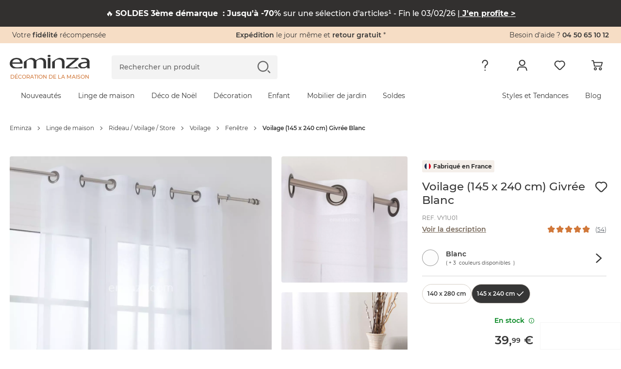

--- FILE ---
content_type: text/html; charset=UTF-8
request_url: https://www.eminza.com/linge-de-maison/voilage-145-x-240-cm-givree-blanc-41401.html
body_size: 66292
content:
<!DOCTYPE html><html     lang="fr"
data-locale="fr_FR"
data-country="US"
data-currency="EUR"
data-currency_symbol="€"
data-env="prod"
class="eminza-fra"
data-legacy-env="prod"

><head><meta charset="utf-8"><meta http-equiv="X-UA-Compatible" content="IE=edge"><meta name="viewport" content="width=device-width, minimum-scale=1, initial-scale=1"><title>
		Voilage (145 x 240 cm) Givrée Blanc - Rideau / Voilage / Store - Eminza	</title><link rel="preconnect" href="https://cdn1.eminza.com" crossorigin><link rel="preconnect" href="https://cdn2.eminza.com" crossorigin><link rel="preconnect" href="079rfva7e7.kameleoon.eu/" crossorigin><script type="text/javascript">window.kameleoonQueue = window.kameleoonQueue || [];</script><script type="text/javascript" src="//079rfva7e7.kameleoon.eu/kameleoon.js" async></script><meta name="description" content="Voilage (145 x 240 cm) Givrée Blanc : choisissez parmi tous nos produits Rideau / Voilage / Store"><meta name="robots" content="index, follow"><meta property="og:type" content="website"><meta property="og:title" content="Voilage (145 x 240 cm) Givrée Blanc - Rideau / Voilage / Store - Eminza"><meta property="og:description" content="Voilage (145 x 240 cm) Givrée Blanc : choisissez parmi tous nos produits Rideau / Voilage / Store"><meta property="og:locale" content="fr_FR"><meta property="og:site_name" content="Eminza"><meta property="og:url" content="https://www.eminza.com/linge-de-maison/voilage-145-x-240-cm-givree-blanc-41401.html"><meta property="og:image" content="https://cdn1.eminza.com/uploads/cache/square_thumbnail_xl_standard/uploads/media/64fefd94e2202/voilage-145-x-240-cm-givree-blanc-1.webp"><meta property="og:image:type" content="image/jpeg"><meta property="og:image:height" content="0"><meta property="og:image:width" content="0"><meta property="fb:page_id" content="339095962806133"/><link
            class="switch_lang"
            rel="alternate"
            hreflang="fr"
            href="https://www.eminza.com/linge-de-maison/voilage-145-x-240-cm-givree-blanc-41401.html"
            data-locale="fr_FR"
        /><link
            class="switch_lang"
            rel="alternate"
            hreflang="es"
            href="https://www.eminza.es/ropa-para-el-hogar/visillo-145-x-alto-240-cm-givree-blanco-45817.html"
            data-locale="es_ES"
        /><link
            class="switch_lang"
            rel="alternate"
            hreflang="it"
            href="https://www.eminza.it/casa-biancheria/tenda-filtrante-145-x-h240-cm-brinato-bianco-45817.html"
            data-locale="it_IT"
        /><link
            class="switch_lang"
            rel="alternate"
            hreflang="de"
            href="https://www.eminza.de/heimtextilien/gardine-145-x-240-cm-morgentau-weiss-45817.html"
            data-locale="de_DE"
        /><link
            class="switch_lang"
            rel="alternate"
            hreflang="nl"
            href="https://www.eminza.nl/woontextiel/vitrage-145-x-240-cm-givree-wit-45817.html"
            data-locale="nl_NL"
        /><link
            class="switch_lang"
            rel="alternate"
            hreflang="fr-ch"
            href="https://www.eminza.ch/fr/linge-de-maison/voilage-145-x-240-cm-givree-blanc-41401.html"
            data-locale="fr_CH"
        /><link
            class="switch_lang"
            rel="alternate"
            hreflang="de-ch"
            href="https://www.eminza.ch/de/heimtextilien/gardine-145-x-240-cm-morgentau-weiss-45817.html"
            data-locale="de_CH"
        /><link
            class="switch_lang"
            rel="alternate"
            hreflang="it-ch"
            href="https://www.eminza.ch/it/casa-biancheria/tenda-filtrante-145-x-h240-cm-brinato-bianco-45817.html"
            data-locale="it_CH"
        /><link
            class="switch_lang"
            rel="alternate"
            hreflang="dk"
            href="https://www.eminza.dk/hustekstiler/gardinvav-145-x-240-cm-frostet-hvid-45817.html"
            data-locale="da_DK"
        /><link rel="canonical" href="https://www.eminza.com/linge-de-maison/voilage-145-x-240-cm-givree-blanc-41401.html"><link rel="preload" as="font" type="font/woff2" href="https://cdn2.eminza.com/theme/fonts/Montserrat-SemiBold.woff2"
      crossorigin="anonymous" /><link rel="preload" as="font" type="font/woff2" href="https://cdn2.eminza.com/theme/fonts/Montserrat-Regular.woff2"
      crossorigin="anonymous" /><link rel="preload" as="font" type="font/woff2" href="https://cdn2.eminza.com/theme/fonts/Montserrat-Medium.woff2"
      crossorigin="anonymous" /><link rel="preload" as="font" type="font/woff2" href="https://cdn1.eminza.com/theme/fonts/Montserrat-Bold.woff2"
      crossorigin="anonymous" /><link rel="preload" as="font" type="font/woff2" href="https://cdn2.eminza.com/theme/fonts/Fave-Script.woff2"
      crossorigin="anonymous" /><link rel="preload" as="font" type="font/woff2" href="https://cdn1.eminza.com/theme/fonts/EminzaNew.woff2?v=71"
      crossorigin="anonymous" /><link rel="stylesheet"
	  id="js-stylePage"
	  class=""
	  media="only screen and (min-width: 992px)"
	  href="https://cdn2.eminza.com/theme/css/pages/product/product-priority-desktop.ccf5fa29.min.css"
	  data-media="only screen and (max-width: 767px)"
	  data-href="https://cdn2.eminza.com/theme/css/pages/product/product-priority-mobile.1a8fabcc.min.css"
	  data-device="desktop"
	  data-media-other="only screen and (min-width: 768px) and (max-width: 991px)"
	  data-href-other="https://cdn2.eminza.com/theme/css/pages/product/product-priority-tablet.a9532952.min.css"
	  type="text/css"/><link rel="preload"
		  media="only screen and (min-width: 768px) and (max-width: 991px)"
		  href="https://cdn2.eminza.com/theme/css/pages/product/product-priority-tablet.a9532952.min.css"
		  type="text/css"
		  as="style"
		  onload="this.onload=null;this.rel='stylesheet'"/><link rel="preload"
	  class="js-stylePageDefer "
	  href="https://cdn2.eminza.com/theme/css/pages/product/product-desktop.8ceb8c0a.min.css"
	  media="only screen and (min-width: 992px)"
	  type="text/css"
	  as="style"
	  data-media="only screen and (max-width: 767px)"
	  data-href="https://cdn1.eminza.com/theme/css/pages/product/product-mobile.80746a9c.min.css"
	  data-device="desktop"
	  data-media-other="only screen and (min-width: 768px) and (max-width: 991px)"
	  data-href-other="https://cdn1.eminza.com/theme/css/pages/product/product-tablet.912355d1.min.css"
	  onload="this.onload=null;this.rel='stylesheet'"><noscript><link rel="stylesheet" href="https://cdn2.eminza.com/theme/css/pages/product/product-desktop.8ceb8c0a.min.css"></noscript><link rel="apple-touch-icon" sizes="57x57" href="https://cdn1.eminza.com/theme/img/favicon/apple-icon-57x57.png"><link rel="apple-touch-icon" sizes="60x60" href="https://cdn1.eminza.com/theme/img/favicon/apple-icon-60x60.png"><link rel="apple-touch-icon" sizes="72x72" href="https://cdn1.eminza.com/theme/img/favicon/apple-icon-72x72.png"><link rel="apple-touch-icon" sizes="76x76" href="https://cdn2.eminza.com/theme/img/favicon/apple-icon-76x76.png"><link rel="apple-touch-icon" sizes="114x114" href="https://cdn1.eminza.com/theme/img/favicon/apple-icon-114x114.png"><link rel="apple-touch-icon" sizes="120x120" href="https://cdn2.eminza.com/theme/img/favicon/apple-icon-120x120.png"><link rel="apple-touch-icon" sizes="144x144" href="https://cdn2.eminza.com/theme/img/favicon/apple-icon-144x144.png"><link rel="apple-touch-icon" sizes="152x152" href="https://cdn1.eminza.com/theme/img/favicon/apple-icon-152x152.png"><link rel="apple-touch-icon" sizes="180x180" href="https://cdn1.eminza.com/theme/img/favicon/apple-icon-180x180.png"><link rel="icon" type="image/png" sizes="192x192"  href="https://cdn1.eminza.com/theme/img/favicon/android-icon-192x192.png"><link rel="icon" type="image/png" sizes="32x32" href="https://cdn1.eminza.com/theme/img/favicon/favicon-32x32.png"><link rel="icon" type="image/png" sizes="96x96" href="https://cdn1.eminza.com/theme/img/favicon/favicon-96x96.png"><link rel="icon" type="image/png" sizes="16x16" href="https://cdn1.eminza.com/theme/img/favicon/favicon-16x16.png"><link rel="manifest" href="/manifest.json"><meta name="msapplication-TileColor" content="#363636"><meta name="msapplication-TileImage" content="https://cdn1.eminza.com/theme/img/favicon/ms-icon-144x144.png"><meta name="theme-color" content="#FFFFFF"><script type="application/ld+json">
            {"@context":"https:\/\/schema.org\/","@type":"Product","sku":"VY1U01","gtin14":"3083293116730","image":["https:\/\/cdn1.eminza.com\/uploads\/cache\/square_product_xl_standard\/uploads\/media\/64fefd94e2202\/voilage-145-x-240-cm-givree-blanc-1.webp","https:\/\/cdn1.eminza.com\/uploads\/cache\/square_product_xl_standard\/uploads\/media\/64fefd94e991a\/voilage-145-x-240-cm-givree-blanc-2.webp","https:\/\/cdn1.eminza.com\/uploads\/cache\/square_product_xl_standard\/uploads\/media\/64fefd94f031c\/voilage-145-x-240-cm-givree-blanc-3.webp","https:\/\/cdn1.eminza.com\/uploads\/cache\/square_product_xl_standard\/uploads\/media\/64fefd9502157\/voilage-145-x-240-cm-givree-blanc-4.webp","https:\/\/cdn1.eminza.com\/uploads\/cache\/square_product_xl_standard\/uploads\/media\/64fefd9506f87\/voilage-145-x-240-cm-givree-blanc-5.webp"],"name":"Voilage (145 x 240 cm) Givr\u00e9e Blanc","description":"<p>\tApportez une touche de l\u00e9g\u00e8ret\u00e9 et de douceur gr\u00e2ce au voilage Givr\u00e9e, en \u00e9tamine de fabrication fran\u00e7aise. Il habillera votre fen\u00eatre avec raffinement tout en filtrant d\u00e9licatement les rayons du soleil.<\/p>","brand":{"@type":"Brand","name":""},"offers":{"@type":"Offer","url":"https:\/\/www.eminza.com\/linge-de-maison\/voilage-145-x-240-cm-givree-blanc-41401.html","itemCondition":"https:\/\/schema.org\/NewCondition","availability":"https:\/\/schema.org\/InStock","price":39.99,"priceCurrency":"EUR"},"aggregateRating":{"@type":"AggregateRating","ratingValue":5,"reviewCount":54}}
        </script><script type="application/ld+json">
            {"@context":"https:\/\/schema.org\/","@type":"BreadcrumbList","itemListElement":[{"@type":"ListItem","position":1,"name":"Eminza","item":"https:\/\/www.eminza.com\/"},{"@type":"ListItem","position":2,"name":"Linge de maison","item":"https:\/\/www.eminza.com\/linge-de-maison\/"},{"@type":"ListItem","position":3,"name":"Rideau \/ Voilage \/ Store","item":"https:\/\/www.eminza.com\/linge-de-maison\/rideau-voilage-store-1576.html"},{"@type":"ListItem","position":4,"name":"Voilage","item":"https:\/\/www.eminza.com\/linge-de-maison\/rideau-voilage-store-1576\/voilage.html"},{"@type":"ListItem","position":5,"name":"Fen\u00eatre","item":"https:\/\/www.eminza.com\/linge-de-maison\/rideau-voilage-store-1576\/voilage\/voilage-fenetre-8548.html"},{"@type":"ListItem","position":6,"name":"Voilage (145 x 240 cm) Givr\u00e9e Blanc"}]}
        </script></head>

<body class="l-desktop desktop l-desktop desktop-xl l-product desktop site-portail"
	 data-hjid="3007226" data-is-logged="" data-is-guest="">

	    <!-- Google Tag Manager -->
    <script>
        dataLayer = [{"hashID":"","mail":"","customer_type":"visitor","pagetype":"product","id_univers":4,"prodid":"VY1U01","pid":"VY1U01","pname":"Voilage (145 x 240 cm) Givr\u00e9e Blanc","pcat":"Rideau \/ Voilage \/ Store","pvalue":39.99,"kameleoon":{"product_site_id":2,"product_price":39.99,"product_discount":false},"ecommerce":{"detail":{"products":[{"name":"Voilage (145 x 240 cm) Givr\u00e9e Blanc","id":"VY1U01","price":39.99,"category":"Rideau \/ Voilage \/ Store"}]},"items":[{"item_id":"VY1U01","item_name":"Voilage (145 x 240 cm) Givr\u00e9e Blanc","discount":0,"price":39.99,"item_category":"LDM","item_category2":"Rideau \/ Voilage \/ Store","item_category3":"Voilage","item_category4":"Fen\u00eatre","item_variant":"blanc_145-x-240-cm","item_brand":"LINDER"}]}}];
        
        (function (w, d, s, l, p) {
            w[l] = w[l] || [];
            w[l].push({'gtm.start': new Date().getTime(), event: 'gtm.js'});
            var f = d.getElementsByTagName(s)[0], j = d.createElement(s), dl = l != 'dataLayer' ? '&l=' + l : '';
            j.async = true;
            j.src = 'https://www.googletagmanager.com/gtm.js?id=' + p + dl;
            f.parentNode.insertBefore(j, f);
        })(window, document, 'script', 'dataLayer', 'GTM-MJB3ZD');
    </script>

    <noscript>
        <iframe
            src="https://www.googletagmanager.com/ns.html?id=GTM-MJB3ZD"
            height="0"
            width="0"
            style="display:none; visibility:hidden;"
        ></iframe>
    </noscript>
    <!-- End Google Tag Manager -->

            
            
	
	<span id="polyfill_js" data-cdn="https://cdn1.eminza.com" data-version="443"></span>
<input type="hidden" id="host_url" value="https://www.eminza.com/"/>
<input type="hidden" id="data-cdn" value="https://cdn1.eminza.com">
<input type="hidden" id="universe" value="">
<input type="hidden" id="enableTrustpilot" value="1"/>
<input type="hidden" id="token_session_id" value="0d447e6e4f4b33375f41ffb7d1127e7e"/>
<input type="hidden" id="data-header-login" value="">
<input type="hidden" id="data-header-firstname" value="">
<input type="hidden" id="data-wishlist-products" value="[]">

<input type="hidden" id="data-algolia-analytics" value="1"/>

<script>
    window.EMINZA = window.EMINZA ? window.EMINZA : {};
    EMINZA.configEarlyBirds = {"clubFidelite":{"fr_FR":"620a5d74ede2c66683f77f51","es_ES":null,"it_IT":null,"de_DE":null,"nl_NL":null,"ch_FR":null,"ch_IT":null,"ch_DE":null,"da_DK":null},"homepage":{"fr_FR":"5fc4ca2c4a8342f36a0e31f3","es_ES":"60f53095d3d26e4b3432acf1","it_IT":"60f53639d3d26e4b3432ad1e","de_DE":"60f52fe00720900baa3ca984","nl_NL":"673b0bb79acf4bb0aec5c909","ch_FR":"673c96fd1abbfd04abee7ce3","ch_IT":"673c96fd1abbfd04abee7ce3","ch_DE":"673c96fd1abbfd04abee7ce3","da_DK":null},"homepageRefonte":{"fr_FR":"6261711c489db7ca0257a1f9","es_ES":null,"it_IT":null,"de_DE":null,"nl_NL":null,"ch_FR":null,"ch_IT":null,"ch_DE":null,"da_DK":null},"homepageUnivers":{"fr_FR":"6048a3235c47acb291017ff6","es_ES":"60f530a206062d45e175f6c5","it_IT":"60f5364945493011066ea814","de_DE":"60f52ff1eaa763528a28fb46","nl_NL":"673b082e5b95e3a5e217f2ec","ch_FR":"673c96a19acf4bb0aec5d9bb","ch_IT":"673c96a19acf4bb0aec5d9bb","ch_DE":"673c96a19acf4bb0aec5d9bb","da_DK":null},"homepagev2":{"fr_FR":"63a96e9c355034a2ffc469b5","es_ES":"63be9cd12f4853d0a8f325ea","it_IT":"63bea0d82f4853d0a8f32617","de_DE":"63be974fd336d2bb3060c286","nl_NL":null,"ch_FR":null,"ch_IT":null,"ch_DE":null,"da_DK":null},"page404":{"fr_FR":"60e49d0cfa8bf7ea9c5d5797","es_ES":"60f530ddc82a20b7044c4c8d","it_IT":"60f5369bd3d26e4b3432ad34","de_DE":"60f5302ac82a20b7044c4c89","nl_NL":null,"ch_FR":null,"ch_IT":null,"ch_DE":null,"da_DK":null},"pageCommandeVide":{"fr_FR":"60531c332b0bc1ea83b19ef6","es_ES":"60f530be0720900baa3ca98a","it_IT":"60f536690720900baa3ca9b1","de_DE":"60f5300fd3d26e4b3432acef","nl_NL":"673b0d6d1abbfd04abee6c7d","ch_FR":"673c977dc87e1965bbddb15f","ch_IT":"673c977dc87e1965bbddb15f","ch_DE":"673c977dc87e1965bbddb15f","da_DK":null},"pageListe":{"fr_FR":"5f761f2d5c6891025bd2ea7e","es_ES":"60f530ceeaa763528a28fb48","it_IT":"60f5368b06062d45e175f6d8","de_DE":"60f5301b0720900baa3ca986","nl_NL":null,"ch_FR":null,"ch_IT":null,"ch_DE":null,"da_DK":null},"pagePanier":{"fr_FR":"5f3e9c1581a46e70b9394129","es_ES":"60f5305a06062d45e175f6c3","it_IT":"60f5361706062d45e175f6d4","de_DE":"60f52fb2eaa763528a28fb42","nl_NL":"673b0cac250b619e86257d3b","ch_FR":"673c97265b95e3a5e218cc2c","ch_IT":"673c97265b95e3a5e218cc2c","ch_DE":"673c97265b95e3a5e218cc2c","da_DK":null},"pagePanierVide":{"fr_FR":"603627433db79ed8c784d213","es_ES":"60f530b10720900baa3ca988","it_IT":"60f5365beaa763528a28fb60","de_DE":"60f52fff06062d45e175f6c1","nl_NL":"673b0cfa1abbfd04abee6c71","ch_FR":"673c975909722b7d1948af1d","ch_IT":"673c975909722b7d1948af1d","ch_DE":"673c975909722b7d1948af1d","da_DK":null},"pdp1":{"fr_FR":"5efde09e17a3fc65ecc0eaa7","es_ES":"60f5305145493011066ea7dd","it_IT":"60f5360245493011066ea808","de_DE":"60f52fa2d3d26e4b3432aced","nl_NL":null,"ch_FR":null,"ch_IT":null,"ch_DE":null,"da_DK":null},"pdpSimilarite":{"fr_FR":"6336c3f865a655c9a3a7f320","es_ES":null,"it_IT":null,"de_DE":null,"nl_NL":null,"ch_FR":null,"ch_IT":null,"ch_DE":null,"da_DK":null},"popInPanier":{"fr_FR":"5f2407d103cada59dfa65930","es_ES":"60f53087c82a20b7044c4c8b","it_IT":"60f53627c82a20b7044c4cb8","de_DE":"60f52fcbeaa763528a28fb44","nl_NL":"673ca07dc87e1965bbddb1db","ch_FR":"673c96305b95e3a5e218cc29","ch_IT":"673c96305b95e3a5e218cc29","ch_DE":"673c96305b95e3a5e218cc29","da_DK":null},"wishlist":{"fr_FR":"60e49e3883d71444b7bbb564","es_ES":"60f530ec0720900baa3ca98c","it_IT":"60f536a9eaa763528a28fb81","de_DE":"60f5303845493011066ea7db","nl_NL":"673b09899acf4bb0aec58739","ch_FR":"673c96db1abbfd04abee7ce1","ch_IT":"673c96db1abbfd04abee7ce1","ch_DE":"673c96db1abbfd04abee7ce1","da_DK":null},"page_produit_similarite":{"fr_FR":"650c3c571d515542ec596e62","es_ES":"650c512f1d515542ec597e68","it_IT":"650c534a2d1dd77bd7e23350","de_DE":"650c4e471d515542ec597c25","nl_NL":"673b069a250b619e86257cca","ch_FR":"673c95e3c87e1965bbddb15d","ch_IT":"673c95e3c87e1965bbddb15d","ch_DE":"673c95e3c87e1965bbddb15d","da_DK":null},"page_produit_complementarite":{"fr_FR":"650c3cd8af288f04abf55d49","es_ES":"650c521d3d6cd6deff0b9f33","it_IT":"650c5f413d6cd6deff0ba228","de_DE":"650c4f2a1d515542ec597cb9","nl_NL":"673b03e61abbfd04abeda6e8","ch_FR":"673c95b35b95e3a5e218cc26","ch_IT":"673c95b35b95e3a5e218cc26","ch_DE":"673c95b35b95e3a5e218cc26","da_DK":null},"slider_landing_noel_1":{"fr_FR":"650c4b2f066715450bbb8540","es_ES":"650c4df4066715450bbb868b","it_IT":"650c4632e62bac7396c82c7c","de_DE":"650c54193d6cd6deff0b9f35","nl_NL":null,"ch_FR":null,"ch_IT":null,"ch_DE":null,"da_DK":null},"slider_landing_noel_2":{"fr_FR":"650c4d512d1dd77bd7e2313a","es_ES":"650c4e223d6cd6deff0b9cd8","it_IT":"650c4a851d515542ec597bac","de_DE":"650c5436066715450bbb89d8","nl_NL":null,"ch_FR":null,"ch_IT":null,"ch_DE":null,"da_DK":null},"slider_landing_noel_3":{"fr_FR":"650c4db73d6cd6deff0b9ae2","es_ES":"650c4e493d6cd6deff0b9cda","it_IT":"650c4add2d1dd77bd7e23134","de_DE":"650c54531d310ebadc4599e8","nl_NL":null,"ch_FR":null,"ch_IT":null,"ch_DE":null,"da_DK":null},"slider_landing_noel_4":{"fr_FR":"650c4dcd1d310ebadc4597d3","es_ES":"650c4e5c1d515542ec597c27","it_IT":"650c4af81d310ebadc4596ea","de_DE":"650c546e2d1dd77bd7e23352","nl_NL":null,"ch_FR":null,"ch_IT":null,"ch_DE":null,"da_DK":null},"carte_cadeau":{"fr_FR":"68edfe79ade12a17cb8d8f00","es_ES":"68ef69b179be6eb9c0e4f01a","it_IT":"68ef69ee31850b669b14e8a9","de_DE":"68ef6966e79bded1612d2051","nl_NL":"68ef6a244994dc21f04c3cab","ch_FR":"68ef68e14994dc21f04c3ca9","ch_IT":"68ef68e14994dc21f04c3ca9","ch_DE":"68ef68e14994dc21f04c3ca9","da_DK":null}};
</script>

<script async>
    if (typeof window.siteLangues === 'undefined') {
        window.siteLangues = [];
                window.siteLangues.push({"id_site_langue":1,"id_site":1,"codeiso_langue":"FRA","intitule_langue":"FRANCE","url_site_langue":"www.eminza.com","intitule_trad_langue":"France","codeiso2_langue":"FR"});
                window.siteLangues.push({"id_site_langue":2,"id_site":1,"codeiso_langue":"ESP","intitule_langue":"ESPAGNE","url_site_langue":"www.eminza.es","intitule_trad_langue":"Espa\u00f1a","codeiso2_langue":"ES"});
                window.siteLangues.push({"id_site_langue":4,"id_site":1,"codeiso_langue":"ITA","intitule_langue":"ITALIE","url_site_langue":"www.eminza.it","intitule_trad_langue":"Italia","codeiso2_langue":"IT"});
                window.siteLangues.push({"id_site_langue":5,"id_site":1,"codeiso_langue":"DEU","intitule_langue":"ALLEMAGNE","url_site_langue":"www.eminza.de","intitule_trad_langue":"Deutschland","codeiso2_langue":"DE"});
                window.siteLangues.push({"id_site_langue":6,"id_site":1,"codeiso_langue":"NLD","intitule_langue":"PAYS BAS","url_site_langue":"www.eminza.nl","intitule_trad_langue":"Nederland","codeiso2_langue":"NL"});
                window.siteLangues.push({"id_site_langue":7,"id_site":1,"codeiso_langue":"CHE","intitule_langue":"SUISSE","url_site_langue":"www.eminza.ch","intitule_trad_langue":"Suisse","codeiso2_langue":"CH"});
                window.siteLangues.push({"id_site_langue":8,"id_site":1,"codeiso_langue":"DNK","intitule_langue":"DANEMARK","url_site_langue":"www.eminza.dk","intitule_trad_langue":"Danmark","codeiso2_langue":"DK"});
            }
</script>

	<div class="l-page">
			
<header
    class="l-header"
    role="banner"
    data-css-file-popin-redirect-lang="https://cdn2.eminza.com/theme/css/old-styles-popin-redirect-lang.ae39e489.min.css"
    data-css-file-search-primary="https://cdn2.eminza.com/theme/css/old-styles-search-primary.064af171.min.css"
    data-css-file-search="https://cdn1.eminza.com/theme/css/old-styles-search.cacc045f.min.css"
>
    <div class="c-bannerTop">
    <div class="c-bannerTop__container l-container-fluid l-container-eminza track-gtm no-prevent" data-track="promotion"
         data-id_track="page_home_bandeau">
        <div class="l-row  justify-content-between">
            <div class="c-bannerTop__text--left l-col">
                <span class="js-linkObfuscate" data-href="uggcf://jjj.rzvamn.pbz/yrpyhorzvamn">Votre <span class="u-colorPrimaryDark">fidélité</span> récompensée</span>
            </div>

            <div class="c-bannerTop__text--center l-col-12 l-col-xl-4">
                <span class="js-linkObfuscate" data-href="uggcf://jjj.rzvamn.pbz/cntrf/nvqr.ugzy#dhrfgvba1"><span class="u-colorPrimaryDark">Expédition</span> le jour même et <span class="u-colorPrimaryDark">retour gratuit</span> *</span>
            </div>

            <div class="c-bannerTop__text--right l-col"
                 data-name-link="Phone">
				Besoin d'aide ?
				<span class="u-colorPrimaryDark js-linkObfuscate" data-href="gry:0450651012">
					04 50 65 10 12
				</span>
            </div>
        </div>
    </div>
</div>

    <div class="l-header__container">
        <div class="l-container-fluid l-header__firstLine l-container-eminza">
            <div class="l-row">
                <div class="l-col-6 l-col-md-4 l-col-xl-2 l-order-md-1">
                    <div class="c-menuMobile js-menuOpen l-hidden-xl l-hidden-xxl">
                        <svg width="23" height="17" viewBox="0 0 23 17" fill="none"
                             xmlns="http://www.w3.org/2000/svg">
                            <path
                                d="M0 1.5C0 0.671573 0.671573 0 1.5 0H21.5C22.3284 0 23 0.671573 23 1.5C23 2.32843 22.3284 3 21.5 3H1.5C0.671573 3 0 2.32843 0 1.5Z"
                                fill="#363636"></path>
                            <path
                                d="M0 8.5C0 7.67157 0.671573 7 1.5 7H21.5C22.3284 7 23 7.67157 23 8.5C23 9.32843 22.3284 10 21.5 10H1.5C0.671573 10 0 9.32843 0 8.5Z"
                                fill="#363636"></path>
                            <path
                                d="M0 15.5C0 14.6716 0.671573 14 1.5 14H21.5C22.3284 14 23 14.6716 23 15.5C23 16.3284 22.3284 17 21.5 17H1.5C0.671573 17 0 16.3284 0 15.5Z"
                                fill="#363636"></path>
                        </svg>
                    </div>

                        <a
        href="https://www.eminza.com/"
        class="c-logo"
        title="Eminza.com"
        data-name-link='Logo' xmlns='http://www.w3.org/1999/html'
    >
        <span class="c-logo__img">
    <svg width="100%" height="100%" viewBox="0 0 187 31" fill="none" xmlns="http://www.w3.org/2000/svg">
        <path d="M6.04207 20.2445C6.1822 26.1377 11.4565 28.5394 17.6534 28.5394C21.4836 28.5394 24.691 27.7998 26.3959 27.4729C26.6606 27.4184 26.8941 27.3794 27.0848 27.3522C32.6394 26.1728 28.0774 30.6024 27.6648 30.7231C15.6643 30.7542 18.8795 30.7231 8.70453 30.7231C3.20445 28.8391 0.0593262 24.9311 0.0593262 19.8747C0.0593262 12.5997 6.1822 6.90498 16.1041 6.90498C27.2211 6.90498 30.1093 13.783 30.1093 18.1932C30.1093 19.0846 30.0392 19.7541 29.8991 20.2445H6.04207ZM24.1266 17.1033C24.1966 14.3785 22.5073 10.0229 15.6137 10.0229C9.28062 10.0229 6.60648 14.0827 6.11603 17.1033H24.1266Z"
              fill="#363636" />
        <path d="M186.506 25.1061C186.506 27.1341 186.646 29.1153 187 30.7113H181.441L180.877 27.7646H180.667C179.472 28.9635 174.851 30.7151 174.851 30.7151H165.887C165.887 30.7151 159.838 27.1029 159.838 24.5261C159.838 18.8781 167.156 15.7875 180.316 15.8342V15.3515C180.316 13.4208 179.538 9.89425 172.574 9.94096C169.336 9.94096 168.553 10.2212 168.553 10.2212L166.121 7.97136C166.121 7.97136 168.184 6.87758 171.348 6.90093C172.17 6.90482 174.925 6.90482 175.972 6.90482C184.38 7.62493 186.506 12.0779 186.506 16.3674V25.1061ZM180.457 18.7808C173.699 18.6835 166.031 19.5048 166.031 24.0434C166.031 26.846 168.705 28.0994 171.804 28.0994C176.307 28.0994 179.192 26.1687 180.176 24.1874C180.387 23.7515 180.461 23.2688 180.461 22.8368V18.7808H180.457Z"
              fill="#363636" />
        <path d="M99.2168 15.9978C99.2168 15.9978 110.995 6.90109 116.172 6.90498C121.353 6.90888 128.208 8.82787 128.208 16.8152V30.7153H122.011V17.294C122.011 13.5417 119.971 10.3693 114.129 10.3693C110.12 10.3693 106.955 12.3428 105.826 14.6977C105.542 15.2271 105.406 15.9978 105.406 16.6712V30.7153H99.2129V15.9978H99.2168Z"
              fill="#363636" />
        <path d="M88.9863 30.7V6.88576H95.1793V30.6961H88.9863V30.7Z" fill="#363636" />
        <path d="M91.919 4.9162C89.8521 4.9162 88.4741 3.78349 88.4741 2.43669C88.4741 1.086 89.9143 -6.67572e-06 92.0435 -6.67572e-06C94.1766 -6.67572e-06 95.5507 1.086 95.5507 2.43669C95.5507 3.78349 94.1766 4.9162 91.9813 4.9162H91.919Z"
              fill="#363636" />
        <path d="M33.0764 15.9978C33.0764 15.9978 44.8551 6.90498 50.036 6.90498C55.213 6.90887 62.0676 8.82787 62.0676 16.8152V30.7192H55.8747V17.294C55.8747 13.5417 53.835 10.3654 47.9924 10.3654C43.9832 10.3654 40.8147 12.3389 39.6897 14.6938C39.4056 15.2232 39.2694 15.9939 39.2694 16.6673V30.7153H33.0764V15.9978Z"
              fill="#363636" />
        <path d="M55.9541 16.0016C55.9541 16.0016 67.7327 6.90487 72.9097 6.90876C78.0906 6.91266 84.9414 8.83165 84.9414 16.819V30.723H78.7485V17.2978C78.7485 13.5454 76.7088 10.3692 70.8701 10.3692C66.8569 10.3692 63.6923 12.3427 62.5674 14.6976C62.2833 15.227 62.1431 15.9977 62.1431 16.6711V30.7191H55.9502V16.0016H55.9541Z"
              fill="#363636" />
        <path d="M162.124 30.7084H131.233V27.4815C131.233 27.4815 153.448 9.73956 153.385 10.0354C153.385 10.0393 167.219 10.1911 146.725 10.1911H132.487V6.90194H161.053V9.50212L142.167 24.6244C141.793 24.9397 140.832 25.6754 139.275 26.8315C138.901 27.0728 138.563 27.6255 138.52 27.4387C138.808 28.7115 145.425 29.5056 148.792 29.0268C152.159 28.5519 155.989 27.283 155.989 27.283L162.124 30.7084Z"
              fill="#363636" />
    </svg>
</span>

    <span class="c-logo__text">
        Décoration de la maison
    </span>
    </a>

                    <button type="button" class="c-menuSticky l-hidden l-hidden-sm l-hidden-md l-hidden-lg">
                        <span>
                            Menu
                        </span>
                        <i class="icon icon-dropDown" role="img"
                           aria-label="Icône : Menu"></i>
                    </button>
                </div>

                <div class="l-col-6 l-col-md-3 l-col-xl-5 l-order-md-3 l-header_topRight">
                    
                    <ul class="c-menuTertiary">
                        <li class="c-menuTertiary__item l-hidden l-hidden-sm l-hidden-md l-hidden-lg">
                            <a
                                title="Besoin d&#039;aide"
                                href="https://www.eminza.com/pages/aide.html"
                                data-name-link="Besoin d'Aide"
                            >
                                <i
                                    class="icon icon-question"
                                    role="img"
                                    aria-label="Icône : Besoin d&#039;aide"
                                ></i>
                            </a>

                            <nav class="c-menuHelp l-hidden l-hidden-sm l-hidden-md l-hidden-lg" role="navigation"
     aria-label="Menu Besoin d&#039;aide">
    <p class="u-h5">Besoin d&#039;aide ?</p>

    <ul class="c-menuHelp__container">
                    <li class="c-menuHelp__item ">
                <span
                    class="c-menuHelp__item--title js-linkObfuscate "
                    data-href="/zba-pbzcgr.cuc"
                    data-text="Suivre ma commande"
                >
                    <i
                        class="icon icon-box"
                        role="img"
                        aria-label="Icône : Suivre ma commande"
                    ></i>
                    <span>
                        Suivre ma commande
                    </span>
                </span>
            </li>
                    <li class="c-menuHelp__item ">
                <span
                    class="c-menuHelp__item--title js-linkObfuscate "
                    data-href="uggcf://jjj.rzvamn.pbz/nppbhag/ergheaf"
                    data-text="Renvoyer un article"
                >
                    <i
                        class="icon icon-orderReturn"
                        role="img"
                        aria-label="Icône : Renvoyer un article"
                    ></i>
                    <span>
                        Renvoyer un article
                    </span>
                </span>
            </li>
                    <li class="c-menuHelp__item ">
                <span
                    class="c-menuHelp__item--title js-linkObfuscate "
                    data-href="/cntrf/nvqr.ugzy#cneg2"
                    data-text="Information livraison"
                >
                    <i
                        class="icon icon-delivery"
                        role="img"
                        aria-label="Icône : Information livraison"
                    ></i>
                    <span>
                        Information livraison
                    </span>
                </span>
            </li>
                    <li class="c-menuHelp__item ">
                <span
                    class="c-menuHelp__item--title js-linkObfuscate "
                    data-href="/pbagnpgrm-abhf.ugzy"
                    data-text="Contacter le service client"
                >
                    <i
                        class="icon icon-customer"
                        role="img"
                        aria-label="Icône : Contacter le service client"
                    ></i>
                    <span>
                        Contacter le service client
                    </span>
                </span>
            </li>
                    <li class="c-menuHelp__item c-menuHelp__item--btn">
                <span
                    class="c-menuHelp__item--title js-linkObfuscate c-btn c-btn--outline c-btn--sm"
                    data-href="uggcf://jjj.rzvamn.pbz/cntrf/nvqr.ugzy"
                    data-text="Toute l&#039;aide en ligne"
                >
                    <i
                        class="icon "
                        role="img"
                        aria-label="Icône : Toute l&#039;aide en ligne"
                    ></i>
                    <span>
                        Toute l&#039;aide en ligne
                    </span>
                </span>
            </li>
            </ul>

            <div class="c-menuHelp__call">
                        <span
                class="c-menuHelp__call--link js-linkObfuscate"
                data-href="gry:04 50 65 10 12"
            >
                <i
                    class="icon icon-phone"
                    role="img"
                    aria-label="Icône : Téléphone"
                ></i>
                <span>
                    <span class="c-menuHelp__call--title">
                        J&#039;appelle le service client
                    </span>
                    <span class="c-menuHelp__call--phone">
                        04 50 65 10 12
                    </span>
                </span>
            </span>
            <small class="c-menuHelp__call--time">
                Du lundi au vendredi : 9h - 13h | 14h - 17h
            </small>
        </div>
    </nav>
                        </li>
                        <li class="c-menuTertiary__item">
                            <a
                                class="c-menuTertiary__item__linkMobile"
                                title="Mon compte"
                                href="/account/dashboard"
                                data-name-link="Mon compte"
                            >
                                <i
                                    class="icon icon-profile"
                                    role="img"
                                    aria-label="Icône : Mon compte"
                                ></i>
                            </a>

                            <nav class="c-menuAccount l-hidden l-hidden-sm l-hidden-md l-hidden-lg"
     role="navigation" aria-label="Menu mon compte">

    <p class="c-menuAccount__titleName u-h5">Bonjour <span class='c-menuAccount__name'></span></p>

    <ul class="c-menuAccount__container">
                                <li class="c-menuAccount__item is-offline  c-menuAccount__item--btn js-openModalConnection">
				<span
                    class="c-menuAccount__item--title js-openModalConnection is-offline c-btn c-btn--primary c-btn--sm"
                    data-href="/zba-pbzcgr-ybtva.cuc"
                    data-text="Me connecter"
                >
										<span>
                        Me connecter
                    </span>
				</span>
            </li>
                                <li class="c-menuAccount__item  is-connected ">
				<span
                    class="c-menuAccount__item--title js-linkObfuscate is-connected"
                    data-href="/nppbhag/qnfuobneq"
                    data-text="Mon compte"
                >
					                        <i
                            class="icon icon-profile"
                            role="img"
                            aria-label="Icône : Mon compte"
                        ></i>
                    					<span>
                        Mon compte
                    </span>
				</span>
            </li>
                                <li class="c-menuAccount__item is-offline is-connected ">
				<span
                    class="c-menuAccount__item--title js-linkObfuscate is-offline is-connected"
                    data-href="/zba-pbzcgr.cuc"
                    data-text="Suivre ma commande"
                >
					                        <i
                            class="icon icon-box"
                            role="img"
                            aria-label="Icône : Suivre ma commande"
                        ></i>
                    					<span>
                        Suivre ma commande
                    </span>
				</span>
            </li>
                                <li class="c-menuAccount__item is-offline is-connected ">
				<span
                    class="c-menuAccount__item--title js-linkObfuscate is-offline is-connected"
                    data-href="uggcf://jjj.rzvamn.pbz/nppbhag/ergheaf"
                    data-text="Faire un retour"
                >
					                        <i
                            class="icon icon-orderReturn"
                            role="img"
                            aria-label="Icône : Faire un retour"
                        ></i>
                    					<span>
                        Faire un retour
                    </span>
				</span>
            </li>
                                <li class="c-menuAccount__item is-offline is-connected ">
				<span
                    class="c-menuAccount__item--title js-linkObfuscate is-offline is-connected"
                    data-href="/cntrf/nvqr.ugzy#cneg2"
                    data-text="Information livraison"
                >
					                        <i
                            class="icon icon-delivery"
                            role="img"
                            aria-label="Icône : Information livraison"
                        ></i>
                    					<span>
                        Information livraison
                    </span>
				</span>
            </li>
                <li class="c-menuAccount__item  is-connected c-menuAccount__item--btn ">
            
    
            <span data-href="uggcf://jjj.rzvamn.pbz/ybtbhg"
           class="c-btn js-linkObfuscate c-menuAccount__item--title is-connected c-btn--outline c-btn--sm"
           target="_self"
                           style=""
                >
                            <i class="icon icon-disconnect" role="img"
                   aria-label="Icône : Me déconnecter"></i>
                        <span style="">Me déconnecter</span>
                    </span>
    
        </li>
    </ul>

    <div class="c-menuAccount__creat">
        <span class="c-menuAccount__creat--or">
            ou
        </span>
        
    
            <span data-href="uggcf://jjj.rzvamn.pbz/nppbhag/qnfuobneq"
           class="c-btn js-linkObfuscate c-menuAccount__creat--link c-btn--outline"
           target="_self"
                           style=""
                >
                        <span style="">Créer mon compte</span>
                    </span>
    
    </div>
</nav>
                        </li>
                        <li class="c-menuTertiary__item c-menuTertiary__item--wishlist">
                            <a
                                title="Mes envies"
                                class="c-menuTertiary__item__linkMobile"
                                href="https://www.eminza.com/account/wishlist"
                                data-name-link="Wishlist"
                            >
                                <i
                                    class="icon icon-like"
                                    role="img"
                                    aria-label="Icône : Mes envies"
                                ></i>
                            </a>

                            <div class="c-menuWishlist l-hidden l-hidden-sm l-hidden-md l-hidden-lg">
    <div class="c-menuWishlist__img">
				<picture><source type="image/png" data-srcset="https://cdn2.eminza.com/theme/img/menu/wishlist.png 1x"><img src="data:image/svg+xml;charset=utf-8,%3Csvg xmlns%3D'http%3A%2F%2Fwww.w3.org%2F2000%2Fsvg' viewBox%3D'0 0 600 600'%2F%3E" alt="Mes envies" class=" lazy lazyload" width="250" height="147" data-sizes="auto" data-src="" /></picture>
    </div>

    <div class="c-menuWishlist__container">
		<p class="u-h5">Mes envies</p>
		<p>Mettez de côté vos articles préférés et gérez vos listes d&#039;envie</p>
		
    
            <span data-href="uggcf://jjj.rzvamn.pbz/nppbhag/jvfuyvfg"
           class="c-btn js-linkObfuscate c-btn--outline"
           target="_self"
                           style=""
                >
                        <span style="">Gérer mes envies</span>
                    </span>
    
    </div>
</div>
                        </li>
                        <li class="c-menuTertiary__item c-menuTertiary__item--cart">
                            <a title="Mon panier"
                               class="c-menuTertiary__item__linkMobile"
                               href="https://www.eminza.com/cart"
                               data-name-link="Panier">
                                <i class="icon icon-cart" role="img"
                                   aria-label="Icône : Mon panier"></i>
                            </a>
                            <span class="c-menuTertiary__badge c-menuTertiary__badge--cart"></span>
                            <span class="c-menuTertiary__dot c-menuTertiary__dot--cart"></span>
                            <div class="c-cartHeader l-hidden l-hidden-sm l-hidden-md l-hidden-lg">
        <div class="c-cartHeader__list">
	<p class="u-h5">Mon panier (<span class="c-cartHeader__numberProducts"></span>)</p>

	<ul class="c-cartHeader__listProducts"></ul>

	<template class="list-product">
    <li class="c-cartHeader__product" data-devise="EUR" data-product="">
        <div class="c-cartHeader__product--img"><a href=""><img src="" alt="" width="50"></a></div>
        <div class="c-cartHeader__product--content">
            <div class="c-cartHeader__product--title"><a href=""></a></div>
            <div class="c-cartHeader__product--details">
                <div class="c-cartHeader__product--quantity">x<span></span></div>
                <div class="c-cartHeader__product--reduced"></div>
                <div class="c-cartHeader__product--price"></div>
            </div>
        </div>
        <div class="c-cartHeader__product--close">
            <button class="js-deleteProduct" title="Supprimer"><i
                        class="icon icon-closeMenu"></i></button>
        </div>
    </li>
</template>

	<div class="c-cartHeader__total">
		<div>Total <span>(hors livraison)</span></div>
		<div>
			<span class="c-cartHeader__total--price"></span>
		</div>
	</div>

	<div class="c-cartHeader__btn">
		
    
            <span data-href="uggcf://jjj.rzvamn.pbz/pneg"
           class="c-btn js-linkObfuscate c-btn--primary"
           target="_self"
                           style=""
                >
                        <span style="">Voir mon panier</span>
                    </span>
    
	</div>
</div>

        <div class="c-cartHeader__empty">
    <p class="u-h5">Oh un petit panier vide !</p>

    <div class="c-cartHeader__emptyIcon">
        <i class="icon icon-cart" role="img"
           aria-label="Icône : Oh un petit panier vide !"></i>
    </div>

    <ul class="c-cartHeader__emptyLinks">
        <li class="c-cartHeader__emptyLink">
            <a href="/tendances">
                <i class="icon icon-delivery" role="img"
                   aria-label="Icône : Trouver de l’inspiration grâce aux tendances et styles "></i>
                <span>Trouver de l’inspiration grâce aux tendances et styles </span>
            </a>
        </li>
    </ul>
</div>
</div>
                        </li>
                    </ul>
                </div>

                <div class="l-col-md-5 l-col-xl-5 l-order-md-2">
                    <div
    id="js-start-search"
    class="c-inputSearch c-form__group"
    role="search"
    data-name-link="Search"
>
            <!--suppress HtmlFormInputWithoutLabel -->
        <input
            type="text"
            class="js-searchAll"
            name="mot"
            placeholder="Rechercher un produit" readonly
        >
        <button type="button" class="c-inputSearch__btn" title="Rechercher">
            <span class="input-group-addon">
                <i
                    class="icon icon-search" role="img"
                    aria-label="Icône : Rechercher"
                ></i>
            </span>
            <span
                class="icon icon-change" role="img"
                aria-label="Icône : Chargement..."
            ></span>
        </button>

        <span class="dot-flashing">
            <span></span><span></span><span></span><span></span>
        </span
    </div>
                </div>
            </div>
        </div>

        <div class="l-container-fluid l-header__secondLine l-container-eminza">
            <div class="l-row">
                <div class="l-col-9">
                    <nav class="c-menuPrimary c-tabs__wrapper" role="navigation" aria-label="Menu primaire">
    <div class="c-menuPrimary__mobile l-container-xxl l-hidden-xl l-hidden-xxl">
        <div class="l-row">
            <div class="l-col-10">
                    <a
        href="https://www.eminza.com/"
        class="c-logo"
        title="Eminza.com"
        data-name-link='Logo' xmlns='http://www.w3.org/1999/html'
    >
        <span class="c-logo__img">
    <svg width="100%" height="100%" viewBox="0 0 187 31" fill="none" xmlns="http://www.w3.org/2000/svg">
        <path d="M6.04207 20.2445C6.1822 26.1377 11.4565 28.5394 17.6534 28.5394C21.4836 28.5394 24.691 27.7998 26.3959 27.4729C26.6606 27.4184 26.8941 27.3794 27.0848 27.3522C32.6394 26.1728 28.0774 30.6024 27.6648 30.7231C15.6643 30.7542 18.8795 30.7231 8.70453 30.7231C3.20445 28.8391 0.0593262 24.9311 0.0593262 19.8747C0.0593262 12.5997 6.1822 6.90498 16.1041 6.90498C27.2211 6.90498 30.1093 13.783 30.1093 18.1932C30.1093 19.0846 30.0392 19.7541 29.8991 20.2445H6.04207ZM24.1266 17.1033C24.1966 14.3785 22.5073 10.0229 15.6137 10.0229C9.28062 10.0229 6.60648 14.0827 6.11603 17.1033H24.1266Z"
              fill="#363636" />
        <path d="M186.506 25.1061C186.506 27.1341 186.646 29.1153 187 30.7113H181.441L180.877 27.7646H180.667C179.472 28.9635 174.851 30.7151 174.851 30.7151H165.887C165.887 30.7151 159.838 27.1029 159.838 24.5261C159.838 18.8781 167.156 15.7875 180.316 15.8342V15.3515C180.316 13.4208 179.538 9.89425 172.574 9.94096C169.336 9.94096 168.553 10.2212 168.553 10.2212L166.121 7.97136C166.121 7.97136 168.184 6.87758 171.348 6.90093C172.17 6.90482 174.925 6.90482 175.972 6.90482C184.38 7.62493 186.506 12.0779 186.506 16.3674V25.1061ZM180.457 18.7808C173.699 18.6835 166.031 19.5048 166.031 24.0434C166.031 26.846 168.705 28.0994 171.804 28.0994C176.307 28.0994 179.192 26.1687 180.176 24.1874C180.387 23.7515 180.461 23.2688 180.461 22.8368V18.7808H180.457Z"
              fill="#363636" />
        <path d="M99.2168 15.9978C99.2168 15.9978 110.995 6.90109 116.172 6.90498C121.353 6.90888 128.208 8.82787 128.208 16.8152V30.7153H122.011V17.294C122.011 13.5417 119.971 10.3693 114.129 10.3693C110.12 10.3693 106.955 12.3428 105.826 14.6977C105.542 15.2271 105.406 15.9978 105.406 16.6712V30.7153H99.2129V15.9978H99.2168Z"
              fill="#363636" />
        <path d="M88.9863 30.7V6.88576H95.1793V30.6961H88.9863V30.7Z" fill="#363636" />
        <path d="M91.919 4.9162C89.8521 4.9162 88.4741 3.78349 88.4741 2.43669C88.4741 1.086 89.9143 -6.67572e-06 92.0435 -6.67572e-06C94.1766 -6.67572e-06 95.5507 1.086 95.5507 2.43669C95.5507 3.78349 94.1766 4.9162 91.9813 4.9162H91.919Z"
              fill="#363636" />
        <path d="M33.0764 15.9978C33.0764 15.9978 44.8551 6.90498 50.036 6.90498C55.213 6.90887 62.0676 8.82787 62.0676 16.8152V30.7192H55.8747V17.294C55.8747 13.5417 53.835 10.3654 47.9924 10.3654C43.9832 10.3654 40.8147 12.3389 39.6897 14.6938C39.4056 15.2232 39.2694 15.9939 39.2694 16.6673V30.7153H33.0764V15.9978Z"
              fill="#363636" />
        <path d="M55.9541 16.0016C55.9541 16.0016 67.7327 6.90487 72.9097 6.90876C78.0906 6.91266 84.9414 8.83165 84.9414 16.819V30.723H78.7485V17.2978C78.7485 13.5454 76.7088 10.3692 70.8701 10.3692C66.8569 10.3692 63.6923 12.3427 62.5674 14.6976C62.2833 15.227 62.1431 15.9977 62.1431 16.6711V30.7191H55.9502V16.0016H55.9541Z"
              fill="#363636" />
        <path d="M162.124 30.7084H131.233V27.4815C131.233 27.4815 153.448 9.73956 153.385 10.0354C153.385 10.0393 167.219 10.1911 146.725 10.1911H132.487V6.90194H161.053V9.50212L142.167 24.6244C141.793 24.9397 140.832 25.6754 139.275 26.8315C138.901 27.0728 138.563 27.6255 138.52 27.4387C138.808 28.7115 145.425 29.5056 148.792 29.0268C152.159 28.5519 155.989 27.283 155.989 27.283L162.124 30.7084Z"
              fill="#363636" />
    </svg>
</span>

    <span class="c-logo__text">
        Décoration de la maison
    </span>
    </a>
            </div>

            <div class="l-col-2 c-menuPrimary__mobile--close js-menuClose">
                <i class="icon icon-close" role="img"
                   aria-label="Icône : Fermer"></i>
            </div>
        </div>
    </div>

        <nav aria-labelledby="tabs-heading" class="l-hidden-xl l-hidden-xxl">
        <ul class="c-menuPrimary__mobileTabs c-tabs" role="tablist">
            <li role="presentation" class="c-menuPrimary__mobileTab">
                <button
                    role="tab"
                    id="c-tabMenuPrimary"
                    aria-selected="true"
                    aria-controls="c-panelMenuPrimary"
                    tabindex="0"
                >
                    Boutique
                </button>
            </li>

                            <li role="presentation" class="c-menuPrimary__mobileTab">
                    <button
                        role="tab"
                        id="c-tabMenuTrends"
                        aria-selected="false"
                        aria-controls="c-panelMenuTrends"
                        tabindex="0"
                    >
                        Tendances
                    </button>
                </li>
            
                            <li role="presentation" class="c-menuPrimary__mobileTab">
                    <button
                        role="tab"
                        id="c-tabMenuBlog"
                        aria-selected="false"
                        aria-controls="c-panelMenuBlog"
                        tabindex="0"
                    >
                        Blog
                    </button>
                </li>
                    </ul>
    </nav>

    <section role="tabpanel"
             id="c-panelMenuPrimary"
             class="c-menuPrimary__tab"
             tabindex="0"
             aria-labelledby="c-tabMenuPrimary">
        <ul class="c-menuPrimary__container l-container-xxl">
                            <li class="c-menuPrimary__item js-menuItem c-menuPrimary__item--submenu c-menuPrimary__specific" data-universe="20">
                                            <a
                                class="c-menuPrimary__item--title js-menuTitle c-menuPrimary__itemTitle--submenu icon icon-arrowNext c-menuPrimary__specific is-active"
                                href="#" 
                                data-link-univers="Nouveautés"
                        >
                                                            <span class="c-menuPrimary__icon l-hidden-xl l-hidden-xxl">
                                <i class='icon icon-univerNew' role="img" aria-label="Nouveautés"></i>
                            </span>
                            
                            <span class="c-menuPrimary__item--label" data-text="Nouveautés">
                            Nouveautés
                        </span>
                        </a>
                    
                                            <div class="c-menuPrimarySubMenu js-menuSubMenu" data-link-univers="Nouveautés">
    <span class="c-menuPrimarySubMenu__background"></span>
    <div class="l-container-xxl">
                                                                                                                            <div class="l-row">
            <div
                class="l-col c-menuPrimarySubMenu_col-5 c-menuPrimarySubMenu__items c-menuPrimarySubMenu js-menuSubMenu"
            >
                <div class="c-menuPrimarySubMenuHeader l-hidden-xl l-hidden-xxl">
    <div class="c-menuPrimarySubMenuHeader__img">
                                        
                    
                    
        
                            
        
        <noscript>
            <img src="/uploads/media/633c2a5a1d401/m-new-393x197-nouveautes.jpg" alt="m-new-393x197-nouveautes.jpg" class="img-responsive"/>
        </noscript>
        <picture>
                                                <!--suppress RequiredAttributes -->
                    <source type="image/webp" media="(min-width: 992px) and (max-width: 1199px)" data-srcset="https://cdn2.eminza.com/uploads/cache/navigation_image_header_lg_standard/uploads/media/633c2a5a1d401/m-new-393x197-nouveautes.webp 1x,https://cdn1.eminza.com/uploads/cache/navigation_image_header_lg_retina/uploads/media/633c2a5a1d401/m-new-393x197-nouveautes.webp 2x"/>
                                                                <!--suppress RequiredAttributes -->
                    <source type="image/webp" media="(min-width: 576px) and (max-width: 767px)" data-srcset="https://cdn2.eminza.com/uploads/cache/navigation_image_header_sm_standard/uploads/media/633c2a5a1d401/m-new-393x197-nouveautes.webp 1x,https://cdn1.eminza.com/uploads/cache/navigation_image_header_sm_retina/uploads/media/633c2a5a1d401/m-new-393x197-nouveautes.webp 2x"/>
                                        <img
                src="data:image/svg+xml;charset=utf-8,%3Csvg xmlns%3D'http%3A%2F%2Fwww.w3.org%2F2000%2Fsvg' viewBox%3D'0 0 375 188'%2F%3E"
                alt="m-new-393x197-nouveautes.jpg" class="lazy lazyload "
                width="375"
                height="188"
                data-src="/uploads/media/633c2a5a1d401/m-new-393x197-nouveautes.jpg"
            />
        </picture>
    
        
        <button class="c-menuPrimarySubMenuHeader__nav js-menuNav" title="Retour" type="button">
            <i class="icon icon-arrowPrev" role="img" aria-label="Icône : Retour"></i>
        </button>

        <button class="c-menuPrimarySubMenuHeader__close c-menuPrimary__mobile--close js-menuClose">
            <i
                class="icon icon-close"
                role="img"
                aria-label="Icône : Fermer"
            ></i>
        </button>
    </div>
    <div
        class="c-menuPrimarySubMenuHeader__title c-menuPrimarySubMenuHeader__title--child"
    >
        <span class="c-menuPrimary__icon l-hidden-xl l-hidden-xxl">
            <i class='icon icon-univerNew' role="img" aria-label="Nouveautés"></i>
		</span>

                    <span>Nouveautés</span>

                        </div>
</div>

<ul class="c-menuPrimarySubMenu__list">
                                                        <li class="c-menuPrimarySubMenu__item js-menuItem js-linkObfuscate js-linkObfuscate--1">
                                            <span
                                class="c-menuPrimary__item--title js-menuTitle js-linkObfuscate c-menuPrimary__itemTitle--submenu icon icon-arrowNext"
                                data-href="uggcf://jjj.rzvamn.pbz/yvatr-qr-znvfba/?rap=abhirnhgrf-yvatr-znvfba"
                        >
                                                        Linge de maison
                        </span>
                                                                <div class="c-menuPrimarySubMenu js-menuSubMenu">
                            <div class="c-menuPrimarySubMenuHeader l-hidden-xl l-hidden-xxl">
    <div class="c-menuPrimarySubMenuHeader__img">
                                        
                    
                    
        
                            
        
        <noscript>
            <img src="/uploads/media/633c2a5a1d401/m-new-393x197-nouveautes.jpg" alt="m-new-393x197-nouveautes.jpg" class="img-responsive"/>
        </noscript>
        <picture>
                                                <!--suppress RequiredAttributes -->
                    <source type="image/webp" media="(min-width: 992px) and (max-width: 1199px)" data-srcset="https://cdn2.eminza.com/uploads/cache/navigation_image_header_lg_standard/uploads/media/633c2a5a1d401/m-new-393x197-nouveautes.webp 1x,https://cdn1.eminza.com/uploads/cache/navigation_image_header_lg_retina/uploads/media/633c2a5a1d401/m-new-393x197-nouveautes.webp 2x"/>
                                                                <!--suppress RequiredAttributes -->
                    <source type="image/webp" media="(min-width: 576px) and (max-width: 767px)" data-srcset="https://cdn2.eminza.com/uploads/cache/navigation_image_header_sm_standard/uploads/media/633c2a5a1d401/m-new-393x197-nouveautes.webp 1x,https://cdn1.eminza.com/uploads/cache/navigation_image_header_sm_retina/uploads/media/633c2a5a1d401/m-new-393x197-nouveautes.webp 2x"/>
                                        <img
                src="data:image/svg+xml;charset=utf-8,%3Csvg xmlns%3D'http%3A%2F%2Fwww.w3.org%2F2000%2Fsvg' viewBox%3D'0 0 375 188'%2F%3E"
                alt="m-new-393x197-nouveautes.jpg" class="lazy lazyload "
                width="375"
                height="188"
                data-src="/uploads/media/633c2a5a1d401/m-new-393x197-nouveautes.jpg"
            />
        </picture>
    
        
        <button class="c-menuPrimarySubMenuHeader__nav js-menuNav" title="Retour" type="button">
            <i class="icon icon-arrowPrev" role="img" aria-label="Icône : Retour"></i>
        </button>

        <button class="c-menuPrimarySubMenuHeader__close c-menuPrimary__mobile--close js-menuClose">
            <i
                class="icon icon-close"
                role="img"
                aria-label="Icône : Fermer"
            ></i>
        </button>
    </div>
    <div
        class="c-menuPrimarySubMenuHeader__title c-menuPrimarySubMenuHeader__title--child"
    >
        <span class="c-menuPrimary__icon l-hidden-xl l-hidden-xxl">
            <i class='icon icon-univerNew' role="img" aria-label="Linge de maison"></i>
		</span>

                    <div class='c-menuPrimarySubMenuHeader__parentTitle'>
                <span>Nouveautés</span>

                <a class="c-menuPrimarySubMenuHeader__currentTitle" href="https://www.eminza.com/linge-de-maison/?enc=nouveautes-linge-maison">
                    Linge de maison
                </a>
            </div>

                            <a class="c-menuPrimarySubMenuHeader__all" href="https://www.eminza.com/linge-de-maison/?enc=nouveautes-linge-maison">
                    Voir tout
                </a>
                        </div>
</div>

                            <ul class="c-menuPrimarySubMenu__list">
                                                        <li class="c-menuPrimarySubMenu__item js-menuItem js-linkObfuscate js-linkObfuscate--1">
                                            <span
                                class="c-menuPrimary__item--title js-menuTitle js-linkObfuscate "
                                data-href="uggcf://jjj.rzvamn.pbz/yvatr-qr-znvfba/evqrnh-ibvyntr-fgber-1576.ugzy?rap=abhirnhgrf-yvatr-znvfba"
                        >
                                                        Rideau / Voilage / Store
                        </span>
                                                        </li>
                                                                            <li class="c-menuPrimarySubMenu__item js-menuItem js-linkObfuscate js-linkObfuscate--1">
                                            <span
                                class="c-menuPrimary__item--title js-menuTitle js-linkObfuscate "
                                data-href="uggcf://jjj.rzvamn.pbz/yvatr-qr-znvfba/yvatr-qr-yvg.ugzy?rap=abhirnhgrf-yvatr-znvfba"
                        >
                                                        Linge de lit
                        </span>
                                                        </li>
                                                                            <li class="c-menuPrimarySubMenu__item js-menuItem js-linkObfuscate js-linkObfuscate--1">
                                            <span
                                class="c-menuPrimary__item--title js-menuTitle js-linkObfuscate "
                                data-href="uggcf://jjj.rzvamn.pbz/yvatr-qr-znvfba/yvatr-qr-gnoyr-1580.ugzy?rap=abhirnhgrf-yvatr-znvfba"
                        >
                                                        Linge de table
                        </span>
                                                        </li>
                                                                            <li class="c-menuPrimarySubMenu__item js-menuItem js-linkObfuscate js-linkObfuscate--1">
                                            <span
                                class="c-menuPrimary__item--title js-menuTitle js-linkObfuscate "
                                data-href="uggcf://jjj.rzvamn.pbz/yvatr-qr-znvfba/qrpb-grkgvyr-1768.ugzy?rap=abhirnhgrf-yvatr-znvfba"
                        >
                                                        Déco textile
                        </span>
                                                        </li>
                                                                            <li class="c-menuPrimarySubMenu__item js-menuItem js-linkObfuscate js-linkObfuscate--1">
                                            <span
                                class="c-menuPrimary__item--title js-menuTitle js-linkObfuscate "
                                data-href="uggcf://jjj.rzvamn.pbz/yvatr-qr-znvfba/yvatr-qr-onva-9408.ugzy?rap=abhirnhgrf-yvatr-znvfba"
                        >
                                                        Linge de bain
                        </span>
                                                        </li>
                        </ul>

                                            </div>
                                    </li>
                                                                            <li class="c-menuPrimarySubMenu__item js-menuItem js-linkObfuscate js-linkObfuscate--1">
                                            <span
                                class="c-menuPrimary__item--title js-menuTitle js-linkObfuscate c-menuPrimary__itemTitle--submenu icon icon-arrowNext"
                                data-href="uggcf://jjj.rzvamn.pbz/abry/?rap=abhirnhgrf-abry"
                        >
                                                        Noël
                        </span>
                                                                <div class="c-menuPrimarySubMenu js-menuSubMenu">
                            <div class="c-menuPrimarySubMenuHeader l-hidden-xl l-hidden-xxl">
    <div class="c-menuPrimarySubMenuHeader__img">
                                        
                    
                    
        
                            
        
        <noscript>
            <img src="/uploads/media/633c2a5a1d401/m-new-393x197-nouveautes.jpg" alt="m-new-393x197-nouveautes.jpg" class="img-responsive"/>
        </noscript>
        <picture>
                                                <!--suppress RequiredAttributes -->
                    <source type="image/webp" media="(min-width: 992px) and (max-width: 1199px)" data-srcset="https://cdn2.eminza.com/uploads/cache/navigation_image_header_lg_standard/uploads/media/633c2a5a1d401/m-new-393x197-nouveautes.webp 1x,https://cdn1.eminza.com/uploads/cache/navigation_image_header_lg_retina/uploads/media/633c2a5a1d401/m-new-393x197-nouveautes.webp 2x"/>
                                                                <!--suppress RequiredAttributes -->
                    <source type="image/webp" media="(min-width: 576px) and (max-width: 767px)" data-srcset="https://cdn2.eminza.com/uploads/cache/navigation_image_header_sm_standard/uploads/media/633c2a5a1d401/m-new-393x197-nouveautes.webp 1x,https://cdn1.eminza.com/uploads/cache/navigation_image_header_sm_retina/uploads/media/633c2a5a1d401/m-new-393x197-nouveautes.webp 2x"/>
                                        <img
                src="data:image/svg+xml;charset=utf-8,%3Csvg xmlns%3D'http%3A%2F%2Fwww.w3.org%2F2000%2Fsvg' viewBox%3D'0 0 375 188'%2F%3E"
                alt="m-new-393x197-nouveautes.jpg" class="lazy lazyload "
                width="375"
                height="188"
                data-src="/uploads/media/633c2a5a1d401/m-new-393x197-nouveautes.jpg"
            />
        </picture>
    
        
        <button class="c-menuPrimarySubMenuHeader__nav js-menuNav" title="Retour" type="button">
            <i class="icon icon-arrowPrev" role="img" aria-label="Icône : Retour"></i>
        </button>

        <button class="c-menuPrimarySubMenuHeader__close c-menuPrimary__mobile--close js-menuClose">
            <i
                class="icon icon-close"
                role="img"
                aria-label="Icône : Fermer"
            ></i>
        </button>
    </div>
    <div
        class="c-menuPrimarySubMenuHeader__title c-menuPrimarySubMenuHeader__title--child"
    >
        <span class="c-menuPrimary__icon l-hidden-xl l-hidden-xxl">
            <i class='icon icon-univerNew' role="img" aria-label="Noël"></i>
		</span>

                    <div class='c-menuPrimarySubMenuHeader__parentTitle'>
                <span>Nouveautés</span>

                <a class="c-menuPrimarySubMenuHeader__currentTitle" href="https://www.eminza.com/noel/?enc=nouveautes-noel">
                    Noël
                </a>
            </div>

                            <a class="c-menuPrimarySubMenuHeader__all" href="https://www.eminza.com/noel/?enc=nouveautes-noel">
                    Voir tout
                </a>
                        </div>
</div>

                            <ul class="c-menuPrimarySubMenu__list">
                                                        <li class="c-menuPrimarySubMenu__item js-menuItem js-linkObfuscate js-linkObfuscate--1">
                                            <span
                                class="c-menuPrimary__item--title js-menuTitle js-linkObfuscate "
                                data-href="uggcf://jjj.rzvamn.pbz/abry/obhyr-rg-qrpb-qr-fncva-1933.ugzy?rap=abhirnhgrf-abry"
                        >
                                                        Boule et déco de sapin
                        </span>
                                                        </li>
                                                                            <li class="c-menuPrimarySubMenu__item js-menuItem js-linkObfuscate js-linkObfuscate--1">
                                            <span
                                class="c-menuPrimary__item--title js-menuTitle js-linkObfuscate "
                                data-href="uggcf://jjj.rzvamn.pbz/abry/ivyyntr-qr-abry.ugzy?rap=abhirnhgrf-abry"
                        >
                                                        Village de Noel
                        </span>
                                                        </li>
                        </ul>

                                </div>
                                    </li>
                                                                            <li class="c-menuPrimarySubMenu__item js-menuItem js-linkObfuscate js-linkObfuscate--1">
                                            <span
                                class="c-menuPrimary__item--title js-menuTitle js-linkObfuscate c-menuPrimary__itemTitle--submenu icon icon-arrowNext"
                                data-href="uggcf://jjj.rzvamn.pbz/qrpbengvba/?rap=abhirnhgrf-10725"
                        >
                                                        Décoration
                        </span>
                                                                <div class="c-menuPrimarySubMenu js-menuSubMenu">
                            <div class="c-menuPrimarySubMenuHeader l-hidden-xl l-hidden-xxl">
    <div class="c-menuPrimarySubMenuHeader__img">
                                        
                    
                    
        
                            
        
        <noscript>
            <img src="/uploads/media/633c2a5a1d401/m-new-393x197-nouveautes.jpg" alt="m-new-393x197-nouveautes.jpg" class="img-responsive"/>
        </noscript>
        <picture>
                                                <!--suppress RequiredAttributes -->
                    <source type="image/webp" media="(min-width: 992px) and (max-width: 1199px)" data-srcset="https://cdn2.eminza.com/uploads/cache/navigation_image_header_lg_standard/uploads/media/633c2a5a1d401/m-new-393x197-nouveautes.webp 1x,https://cdn1.eminza.com/uploads/cache/navigation_image_header_lg_retina/uploads/media/633c2a5a1d401/m-new-393x197-nouveautes.webp 2x"/>
                                                                <!--suppress RequiredAttributes -->
                    <source type="image/webp" media="(min-width: 576px) and (max-width: 767px)" data-srcset="https://cdn2.eminza.com/uploads/cache/navigation_image_header_sm_standard/uploads/media/633c2a5a1d401/m-new-393x197-nouveautes.webp 1x,https://cdn1.eminza.com/uploads/cache/navigation_image_header_sm_retina/uploads/media/633c2a5a1d401/m-new-393x197-nouveautes.webp 2x"/>
                                        <img
                src="data:image/svg+xml;charset=utf-8,%3Csvg xmlns%3D'http%3A%2F%2Fwww.w3.org%2F2000%2Fsvg' viewBox%3D'0 0 375 188'%2F%3E"
                alt="m-new-393x197-nouveautes.jpg" class="lazy lazyload "
                width="375"
                height="188"
                data-src="/uploads/media/633c2a5a1d401/m-new-393x197-nouveautes.jpg"
            />
        </picture>
    
        
        <button class="c-menuPrimarySubMenuHeader__nav js-menuNav" title="Retour" type="button">
            <i class="icon icon-arrowPrev" role="img" aria-label="Icône : Retour"></i>
        </button>

        <button class="c-menuPrimarySubMenuHeader__close c-menuPrimary__mobile--close js-menuClose">
            <i
                class="icon icon-close"
                role="img"
                aria-label="Icône : Fermer"
            ></i>
        </button>
    </div>
    <div
        class="c-menuPrimarySubMenuHeader__title c-menuPrimarySubMenuHeader__title--child"
    >
        <span class="c-menuPrimary__icon l-hidden-xl l-hidden-xxl">
            <i class='icon icon-univerNew' role="img" aria-label="Décoration"></i>
		</span>

                    <div class='c-menuPrimarySubMenuHeader__parentTitle'>
                <span>Nouveautés</span>

                <a class="c-menuPrimarySubMenuHeader__currentTitle" href="https://www.eminza.com/decoration/?enc=nouveautes-10725">
                    Décoration
                </a>
            </div>

                            <a class="c-menuPrimarySubMenuHeader__all" href="https://www.eminza.com/decoration/?enc=nouveautes-10725">
                    Voir tout
                </a>
                        </div>
</div>

                            <ul class="c-menuPrimarySubMenu__list">
                                                        <li class="c-menuPrimarySubMenu__item js-menuItem js-linkObfuscate js-linkObfuscate--1">
                                            <span
                                class="c-menuPrimary__item--title js-menuTitle js-linkObfuscate "
                                data-href="uggcf://jjj.rzvamn.pbz/qrpbengvba/crgvg-zrhoyr-qr-enatrzrag-9440.ugzy?rap=abhirnhgrf-10725"
                        >
                                                        Petit meuble de rangement
                        </span>
                                                        </li>
                                                                            <li class="c-menuPrimarySubMenu__item js-menuItem js-linkObfuscate js-linkObfuscate--1">
                                            <span
                                class="c-menuPrimary__item--title js-menuTitle js-linkObfuscate "
                                data-href="uggcf://jjj.rzvamn.pbz/qrpbengvba/qrpbengvba-zhenyr-9441.ugzy?rap=abhirnhgrf-10725"
                        >
                                                        Décoration Murale
                        </span>
                                                        </li>
                                                                            <li class="c-menuPrimarySubMenu__item js-menuItem js-linkObfuscate js-linkObfuscate--1">
                                            <span
                                class="c-menuPrimary__item--title js-menuTitle js-linkObfuscate "
                                data-href="uggcf://jjj.rzvamn.pbz/qrpbengvba/yhzvanver-9443.ugzy?rap=abhirnhgrf-10725"
                        >
                                                        Luminaire
                        </span>
                                                        </li>
                                                                            <li class="c-menuPrimarySubMenu__item js-menuItem js-linkObfuscate js-linkObfuscate--1">
                                            <span
                                class="c-menuPrimary__item--title js-menuTitle js-linkObfuscate "
                                data-href="uggcf://jjj.rzvamn.pbz/qrpbengvba/nffvfr-15245.ugzy?rap=abhirnhgrf-10725"
                        >
                                                        Assise
                        </span>
                                                        </li>
                        </ul>

                                        </div>
                                    </li>
                                                                            <li class="c-menuPrimarySubMenu__item js-menuItem js-linkObfuscate js-linkObfuscate--1">
                                            <span
                                class="c-menuPrimary__item--title js-menuTitle js-linkObfuscate c-menuPrimary__itemTitle--submenu icon icon-arrowNext"
                                data-href="uggcf://jjj.rzvamn.pbz/rasnag/?rap=abhirnhgrf-20788"
                        >
                                                        Enfant
                        </span>
                                                                <div class="c-menuPrimarySubMenu js-menuSubMenu">
                            <div class="c-menuPrimarySubMenuHeader l-hidden-xl l-hidden-xxl">
    <div class="c-menuPrimarySubMenuHeader__img">
                                        
                    
                    
        
                            
        
        <noscript>
            <img src="/uploads/media/633c2a5a1d401/m-new-393x197-nouveautes.jpg" alt="m-new-393x197-nouveautes.jpg" class="img-responsive"/>
        </noscript>
        <picture>
                                                <!--suppress RequiredAttributes -->
                    <source type="image/webp" media="(min-width: 992px) and (max-width: 1199px)" data-srcset="https://cdn2.eminza.com/uploads/cache/navigation_image_header_lg_standard/uploads/media/633c2a5a1d401/m-new-393x197-nouveautes.webp 1x,https://cdn1.eminza.com/uploads/cache/navigation_image_header_lg_retina/uploads/media/633c2a5a1d401/m-new-393x197-nouveautes.webp 2x"/>
                                                                <!--suppress RequiredAttributes -->
                    <source type="image/webp" media="(min-width: 576px) and (max-width: 767px)" data-srcset="https://cdn2.eminza.com/uploads/cache/navigation_image_header_sm_standard/uploads/media/633c2a5a1d401/m-new-393x197-nouveautes.webp 1x,https://cdn1.eminza.com/uploads/cache/navigation_image_header_sm_retina/uploads/media/633c2a5a1d401/m-new-393x197-nouveautes.webp 2x"/>
                                        <img
                src="data:image/svg+xml;charset=utf-8,%3Csvg xmlns%3D'http%3A%2F%2Fwww.w3.org%2F2000%2Fsvg' viewBox%3D'0 0 375 188'%2F%3E"
                alt="m-new-393x197-nouveautes.jpg" class="lazy lazyload "
                width="375"
                height="188"
                data-src="/uploads/media/633c2a5a1d401/m-new-393x197-nouveautes.jpg"
            />
        </picture>
    
        
        <button class="c-menuPrimarySubMenuHeader__nav js-menuNav" title="Retour" type="button">
            <i class="icon icon-arrowPrev" role="img" aria-label="Icône : Retour"></i>
        </button>

        <button class="c-menuPrimarySubMenuHeader__close c-menuPrimary__mobile--close js-menuClose">
            <i
                class="icon icon-close"
                role="img"
                aria-label="Icône : Fermer"
            ></i>
        </button>
    </div>
    <div
        class="c-menuPrimarySubMenuHeader__title c-menuPrimarySubMenuHeader__title--child"
    >
        <span class="c-menuPrimary__icon l-hidden-xl l-hidden-xxl">
            <i class='icon icon-univerNew' role="img" aria-label="Enfant"></i>
		</span>

                    <div class='c-menuPrimarySubMenuHeader__parentTitle'>
                <span>Nouveautés</span>

                <a class="c-menuPrimarySubMenuHeader__currentTitle" href="https://www.eminza.com/enfant/?enc=nouveautes-20788">
                    Enfant
                </a>
            </div>

                            <a class="c-menuPrimarySubMenuHeader__all" href="https://www.eminza.com/enfant/?enc=nouveautes-20788">
                    Voir tout
                </a>
                        </div>
</div>

                            <ul class="c-menuPrimarySubMenu__list">
                                                        <li class="c-menuPrimarySubMenu__item js-menuItem js-linkObfuscate js-linkObfuscate--1">
                                            <span
                                class="c-menuPrimary__item--title js-menuTitle js-linkObfuscate "
                                data-href="uggcf://jjj.rzvamn.pbz/rasnag/yvatr-qr-znvfba-rasnag-19703.ugzy?rap=abhirnhgrf-20788"
                        >
                                                        Linge de maison enfant
                        </span>
                                                        </li>
                        </ul>

                            </div>
                                    </li>
                                                                            <li class="c-menuPrimarySubMenu__item js-menuItem js-linkObfuscate js-linkObfuscate--1">
                                            <span
                                class="c-menuPrimary__item--title js-menuTitle js-linkObfuscate c-menuPrimary__itemTitle--submenu icon icon-arrowNext"
                                data-href="uggcf://jjj.rzvamn.pbz/qrpbengvbaf-rkgrevrhef/?rap=abhirnhgrf-qrpbengvbaf-rkgrevrhef"
                        >
                                                        Mobilier de jardin
                        </span>
                                                                <div class="c-menuPrimarySubMenu js-menuSubMenu">
                            <div class="c-menuPrimarySubMenuHeader l-hidden-xl l-hidden-xxl">
    <div class="c-menuPrimarySubMenuHeader__img">
                                        
                    
                    
        
                            
        
        <noscript>
            <img src="/uploads/media/633c2a5a1d401/m-new-393x197-nouveautes.jpg" alt="m-new-393x197-nouveautes.jpg" class="img-responsive"/>
        </noscript>
        <picture>
                                                <!--suppress RequiredAttributes -->
                    <source type="image/webp" media="(min-width: 992px) and (max-width: 1199px)" data-srcset="https://cdn2.eminza.com/uploads/cache/navigation_image_header_lg_standard/uploads/media/633c2a5a1d401/m-new-393x197-nouveautes.webp 1x,https://cdn1.eminza.com/uploads/cache/navigation_image_header_lg_retina/uploads/media/633c2a5a1d401/m-new-393x197-nouveautes.webp 2x"/>
                                                                <!--suppress RequiredAttributes -->
                    <source type="image/webp" media="(min-width: 576px) and (max-width: 767px)" data-srcset="https://cdn2.eminza.com/uploads/cache/navigation_image_header_sm_standard/uploads/media/633c2a5a1d401/m-new-393x197-nouveautes.webp 1x,https://cdn1.eminza.com/uploads/cache/navigation_image_header_sm_retina/uploads/media/633c2a5a1d401/m-new-393x197-nouveautes.webp 2x"/>
                                        <img
                src="data:image/svg+xml;charset=utf-8,%3Csvg xmlns%3D'http%3A%2F%2Fwww.w3.org%2F2000%2Fsvg' viewBox%3D'0 0 375 188'%2F%3E"
                alt="m-new-393x197-nouveautes.jpg" class="lazy lazyload "
                width="375"
                height="188"
                data-src="/uploads/media/633c2a5a1d401/m-new-393x197-nouveautes.jpg"
            />
        </picture>
    
        
        <button class="c-menuPrimarySubMenuHeader__nav js-menuNav" title="Retour" type="button">
            <i class="icon icon-arrowPrev" role="img" aria-label="Icône : Retour"></i>
        </button>

        <button class="c-menuPrimarySubMenuHeader__close c-menuPrimary__mobile--close js-menuClose">
            <i
                class="icon icon-close"
                role="img"
                aria-label="Icône : Fermer"
            ></i>
        </button>
    </div>
    <div
        class="c-menuPrimarySubMenuHeader__title c-menuPrimarySubMenuHeader__title--child"
    >
        <span class="c-menuPrimary__icon l-hidden-xl l-hidden-xxl">
            <i class='icon icon-univerNew' role="img" aria-label="Mobilier de jardin"></i>
		</span>

                    <div class='c-menuPrimarySubMenuHeader__parentTitle'>
                <span>Nouveautés</span>

                <a class="c-menuPrimarySubMenuHeader__currentTitle" href="https://www.eminza.com/decorations-exterieurs/?enc=nouveautes-decorations-exterieurs">
                    Mobilier de jardin
                </a>
            </div>

                            <a class="c-menuPrimarySubMenuHeader__all" href="https://www.eminza.com/decorations-exterieurs/?enc=nouveautes-decorations-exterieurs">
                    Voir tout
                </a>
                        </div>
</div>

                            <ul class="c-menuPrimarySubMenu__list">
                                                        <li class="c-menuPrimarySubMenu__item js-menuItem js-linkObfuscate js-linkObfuscate--1">
                                            <span
                                class="c-menuPrimary__item--title js-menuTitle js-linkObfuscate "
                                data-href="uggcf://jjj.rzvamn.pbz/qrpbengvbaf-rkgrevrhef/fnyba-qr-wneqva-gnoyr-rg-punvfr-1769.ugzy?rap=abhirnhgrf-qrpbengvbaf-rkgrevrhef"
                        >
                                                        Salon de jardin, table et chaise
                        </span>
                                                        </li>
                                                                            <li class="c-menuPrimarySubMenu__item js-menuItem js-linkObfuscate js-linkObfuscate--1">
                                            <span
                                class="c-menuPrimary__item--title js-menuTitle js-linkObfuscate "
                                data-href="uggcf://jjj.rzvamn.pbz/qrpbengvbaf-rkgrevrhef/nzrantrzrag-q-rkgrevrhe-2891.ugzy?rap=abhirnhgrf-qrpbengvbaf-rkgrevrhef"
                        >
                                                        Aménagement d&#039;extérieur
                        </span>
                                                        </li>
                                                                            <li class="c-menuPrimarySubMenu__item js-menuItem js-linkObfuscate js-linkObfuscate--1">
                                            <span
                                class="c-menuPrimary__item--title js-menuTitle js-linkObfuscate "
                                data-href="uggcf://jjj.rzvamn.pbz/qrpbengvbaf-rkgrevrhef/grkgvyr-q-rkgrevrhe-2892.ugzy?rap=abhirnhgrf-qrpbengvbaf-rkgrevrhef"
                        >
                                                        Textile d&#039;extérieur
                        </span>
                                                        </li>
                        </ul>

                                    </div>
                                    </li>
                        </ul>

                                </div>

                    </div>
    </div>
</div>
                                    </li>
                            <li class="c-menuPrimary__item js-menuItem c-menuPrimary__item--submenu u-univerLdm" data-universe="2">
                                            <a
                                class="c-menuPrimary__item--title js-menuTitle c-menuPrimary__itemTitle--submenu icon icon-arrowNext u-univerLdm is-active"
                                href="https://www.eminza.com/linge-de-maison/" 
                                data-link-univers="Linge de maison"
                        >
                                                            <span class="c-menuPrimary__icon l-hidden-xl l-hidden-xxl">
                                <i class='icon icon-univerLingeDeMaison' role="img" aria-label="Linge de maison"></i>
                            </span>
                            
                            <span class="c-menuPrimary__item--label" data-text="Linge de maison">
                            Linge de maison
                        </span>
                        </a>
                    
                                            <div class="c-menuPrimarySubMenu js-menuSubMenu" data-link-univers="Linge de maison">
    <span class="c-menuPrimarySubMenu__background"></span>
    <div class="l-container-xxl">
                                                                                                                                                                                                                                        <div class="l-row">
            <div
                class="l-col l-col-xl-9 c-menuPrimarySubMenu__items c-menuPrimarySubMenu js-menuSubMenu"
            >
                <div class="c-menuPrimarySubMenuHeader l-hidden-xl l-hidden-xxl">
    <div class="c-menuPrimarySubMenuHeader__img">
                                        
                    
                    
        
                            
        
        <noscript>
            <img src="/uploads/media/66f2c7e07e1e9/m-ldm-lingedelit-393x197.jpg" alt="m-ldm-lingedelit-393x197.jpg" class="img-responsive"/>
        </noscript>
        <picture>
                                                <!--suppress RequiredAttributes -->
                    <source type="image/webp" media="(min-width: 992px) and (max-width: 1199px)" data-srcset="https://cdn1.eminza.com/uploads/cache/navigation_image_header_lg_standard/uploads/media/66f2c7e07e1e9/m-ldm-lingedelit-393x197.webp 1x,https://cdn2.eminza.com/uploads/cache/navigation_image_header_lg_retina/uploads/media/66f2c7e07e1e9/m-ldm-lingedelit-393x197.webp 2x"/>
                                                                <!--suppress RequiredAttributes -->
                    <source type="image/webp" media="(min-width: 576px) and (max-width: 767px)" data-srcset="https://cdn1.eminza.com/uploads/cache/navigation_image_header_sm_standard/uploads/media/66f2c7e07e1e9/m-ldm-lingedelit-393x197.webp 1x,https://cdn1.eminza.com/uploads/cache/navigation_image_header_sm_retina/uploads/media/66f2c7e07e1e9/m-ldm-lingedelit-393x197.webp 2x"/>
                                        <img
                src="data:image/svg+xml;charset=utf-8,%3Csvg xmlns%3D'http%3A%2F%2Fwww.w3.org%2F2000%2Fsvg' viewBox%3D'0 0 375 188'%2F%3E"
                alt="m-ldm-lingedelit-393x197.jpg" class="lazy lazyload "
                width="375"
                height="188"
                data-src="/uploads/media/66f2c7e07e1e9/m-ldm-lingedelit-393x197.jpg"
            />
        </picture>
    
        
        <button class="c-menuPrimarySubMenuHeader__nav js-menuNav" title="Retour" type="button">
            <i class="icon icon-arrowPrev" role="img" aria-label="Icône : Retour"></i>
        </button>

        <button class="c-menuPrimarySubMenuHeader__close c-menuPrimary__mobile--close js-menuClose">
            <i
                class="icon icon-close"
                role="img"
                aria-label="Icône : Fermer"
            ></i>
        </button>
    </div>
    <div
        class="c-menuPrimarySubMenuHeader__title c-menuPrimarySubMenuHeader__title--child"
    >
        <span class="c-menuPrimary__icon l-hidden-xl l-hidden-xxl">
            <i class='icon icon-univerLingeDeMaison' role="img" aria-label="Linge de maison"></i>
		</span>

                    <span>Linge de maison</span>

                            <a class="c-menuPrimarySubMenuHeader__all" href="https://www.eminza.com/linge-de-maison/">
                    Voir tout
                </a>
                        </div>
</div>

<ul class="c-menuPrimarySubMenu__list">
                                                        <li class="c-menuPrimarySubMenu__item js-menuItem menu-item-rubrique-principale menu-item-rubrique-principale--1">
                                            <a
                                class="c-menuPrimary__item--title js-menuTitle menu-item-rubrique-principale c-menuPrimary__itemTitle--submenu icon icon-arrowNext"
                                href="https://www.eminza.com/linge-de-maison/linge-de-lit.html" 
                        >
                                                        Linge de lit
                        </a>
                                                                <div class="c-menuPrimarySubMenu js-menuSubMenu">
                            <div class="c-menuPrimarySubMenuHeader l-hidden-xl l-hidden-xxl">
    <div class="c-menuPrimarySubMenuHeader__img">
                                        
                    
                    
        
                            
        
        <noscript>
            <img src="/uploads/media/6527f118d815f/bg.jpg" alt="bg.jpg" class="img-responsive"/>
        </noscript>
        <picture>
                                                <!--suppress RequiredAttributes -->
                    <source type="image/webp" media="(min-width: 992px) and (max-width: 1199px)" data-srcset="https://cdn2.eminza.com/uploads/cache/navigation_image_header_lg_standard/uploads/media/6527f118d815f/bg.webp 1x,https://cdn2.eminza.com/uploads/cache/navigation_image_header_lg_retina/uploads/media/6527f118d815f/bg.webp 2x"/>
                                                                <!--suppress RequiredAttributes -->
                    <source type="image/webp" media="(min-width: 576px) and (max-width: 767px)" data-srcset="https://cdn1.eminza.com/uploads/cache/navigation_image_header_sm_standard/uploads/media/6527f118d815f/bg.webp 1x,https://cdn1.eminza.com/uploads/cache/navigation_image_header_sm_retina/uploads/media/6527f118d815f/bg.webp 2x"/>
                                        <img
                src="data:image/svg+xml;charset=utf-8,%3Csvg xmlns%3D'http%3A%2F%2Fwww.w3.org%2F2000%2Fsvg' viewBox%3D'0 0 375 188'%2F%3E"
                alt="bg.jpg" class="lazy lazyload "
                width="375"
                height="188"
                data-src="/uploads/media/6527f118d815f/bg.jpg"
            />
        </picture>
    
        
        <button class="c-menuPrimarySubMenuHeader__nav js-menuNav" title="Retour" type="button">
            <i class="icon icon-arrowPrev" role="img" aria-label="Icône : Retour"></i>
        </button>

        <button class="c-menuPrimarySubMenuHeader__close c-menuPrimary__mobile--close js-menuClose">
            <i
                class="icon icon-close"
                role="img"
                aria-label="Icône : Fermer"
            ></i>
        </button>
    </div>
    <div
        class="c-menuPrimarySubMenuHeader__title c-menuPrimarySubMenuHeader__title--child"
    >
        <span class="c-menuPrimary__icon l-hidden-xl l-hidden-xxl">
            <i class='icon icon-univerLingeDeMaison' role="img" aria-label="Linge de lit"></i>
		</span>

                    <div class='c-menuPrimarySubMenuHeader__parentTitle'>
                <span>Linge de maison</span>

                <a class="c-menuPrimarySubMenuHeader__currentTitle" href="https://www.eminza.com/linge-de-maison/linge-de-lit.html">
                    Linge de lit
                </a>
            </div>

                            <a class="c-menuPrimarySubMenuHeader__all" href="https://www.eminza.com/linge-de-maison/linge-de-lit.html">
                    Voir tout
                </a>
                        </div>
</div>

                            <ul class="c-menuPrimarySubMenu__list">
                                                        <li class="c-menuPrimarySubMenu__item js-menuItem menu-item-tri-produit menu-item-tri-produit--1">
                                            <a
                                class="c-menuPrimary__item--title js-menuTitle menu-item-tri-produit "
                                href="https://www.eminza.com/linge-de-maison/linge-de-lit/housse-de-couette.html" 
                        >
                                                        Housse de couette
                        </a>
                                                        </li>
                                                                            <li class="c-menuPrimarySubMenu__item js-menuItem menu-item-tri-produit menu-item-tri-produit--1">
                                            <a
                                class="c-menuPrimary__item--title js-menuTitle menu-item-tri-produit "
                                href="https://www.eminza.com/linge-de-maison/linge-de-lit/parure-de-lit-2065.html" 
                        >
                                                        Parure de lit
                        </a>
                                                        </li>
                                                                            <li class="c-menuPrimarySubMenu__item js-menuItem menu-item-tri-produit menu-item-tri-produit--1">
                                            <a
                                class="c-menuPrimary__item--title js-menuTitle menu-item-tri-produit "
                                href="https://www.eminza.com/linge-de-maison/linge-de-lit/couvre-lit-et-edredon-1687.html" 
                        >
                                                        Couvre-lit et édredon
                        </a>
                                                        </li>
                                                                            <li class="c-menuPrimarySubMenu__item js-menuItem menu-item-tri-produit menu-item-tri-produit--1">
                                            <a
                                class="c-menuPrimary__item--title js-menuTitle menu-item-tri-produit "
                                href="https://www.eminza.com/linge-de-maison/linge-de-lit/drap-housse.html" 
                        >
                                                        Drap housse
                        </a>
                                                        </li>
                                                                            <li class="c-menuPrimarySubMenu__item js-menuItem menu-item-tri-produit menu-item-tri-produit--1">
                                            <a
                                class="c-menuPrimary__item--title js-menuTitle menu-item-tri-produit "
                                href="https://www.eminza.com/linge-de-maison/linge-de-lit/drap-plat.html" 
                        >
                                                        Drap plat
                        </a>
                                                        </li>
                                                                            <li class="c-menuPrimarySubMenu__item js-menuItem menu-item-tri-produit menu-item-tri-produit--1">
                                            <a
                                class="c-menuPrimary__item--title js-menuTitle menu-item-tri-produit "
                                href="https://www.eminza.com/linge-de-maison/linge-de-lit/couette-oreiller-traversin-15158.html" 
                        >
                                                        Couette, oreiller, traversin
                        </a>
                                                        </li>
                                                                            <li class="c-menuPrimarySubMenu__item js-menuItem menu-item-tri-produit menu-item-tri-produit--1">
                                            <a
                                class="c-menuPrimary__item--title js-menuTitle menu-item-tri-produit "
                                href="https://www.eminza.com/linge-de-maison/linge-de-lit/taie-d-oreiller-traversin.html" 
                        >
                                                        Taie d&#039;oreiller, traversin
                        </a>
                                                        </li>
                                                                            <li class="c-menuPrimarySubMenu__item js-menuItem menu-item-tri-produit menu-item-tri-produit--1">
                                            <a
                                class="c-menuPrimary__item--title js-menuTitle menu-item-tri-produit "
                                href="https://www.eminza.com/linge-de-maison/linge-de-lit/housse-et-protege-matelas-1758.html" 
                        >
                                                        Protection de literie
                        </a>
                                                        </li>
                                                                            <li class="c-menuPrimarySubMenu__item js-menuItem menu-item-tri-produit menu-item-tri-produit--1">
                                            <a
                                class="c-menuPrimary__item--title js-menuTitle menu-item-tri-produit "
                                href="https://www.eminza.com/linge-de-maison/linge-de-lit/tete-de-lit.html" 
                        >
                                                        Tête-de-lit
                        </a>
                                                        </li>
                                                                            <li class="c-menuPrimarySubMenu__item js-menuItem menu-item-tri-produit menu-item-tri-produit--1">
                                            <a
                                class="c-menuPrimary__item--title js-menuTitle menu-item-tri-produit "
                                href="https://www.eminza.com/enfant/linge-de-maison-enfant-19703/linge-de-lit-enfant-19724.html" 
                        >
                                                        Linge de lit enfant
                        </a>
                                                        </li>
                        </ul>

                                                                </div>
                                    </li>
                                                                            <li class="c-menuPrimarySubMenu__item js-menuItem menu-item-rubrique-principale menu-item-rubrique-principale--1">
                                            <a
                                class="c-menuPrimary__item--title js-menuTitle menu-item-rubrique-principale c-menuPrimary__itemTitle--submenu icon icon-arrowNext"
                                href="https://www.eminza.com/linge-de-maison/rideau-voilage-store-1576.html" 
                        >
                                                        Rideau / Voilage / Store
                        </a>
                                                                <div class="c-menuPrimarySubMenu js-menuSubMenu">
                            <div class="c-menuPrimarySubMenuHeader l-hidden-xl l-hidden-xxl">
    <div class="c-menuPrimarySubMenuHeader__img">
                                        
                    
                    
        
                            
        
        <noscript>
            <img src="/uploads/media/632975ee3dfeb/m-ldm-rideau-393x197.jpg" alt="m-ldm-rideau-393x197.jpg" class="img-responsive"/>
        </noscript>
        <picture>
                                                <!--suppress RequiredAttributes -->
                    <source type="image/webp" media="(min-width: 992px) and (max-width: 1199px)" data-srcset="https://cdn2.eminza.com/uploads/cache/navigation_image_header_lg_standard/uploads/media/632975ee3dfeb/m-ldm-rideau-393x197.webp 1x,https://cdn1.eminza.com/uploads/cache/navigation_image_header_lg_retina/uploads/media/632975ee3dfeb/m-ldm-rideau-393x197.webp 2x"/>
                                                                <!--suppress RequiredAttributes -->
                    <source type="image/webp" media="(min-width: 576px) and (max-width: 767px)" data-srcset="https://cdn1.eminza.com/uploads/cache/navigation_image_header_sm_standard/uploads/media/632975ee3dfeb/m-ldm-rideau-393x197.webp 1x,https://cdn1.eminza.com/uploads/cache/navigation_image_header_sm_retina/uploads/media/632975ee3dfeb/m-ldm-rideau-393x197.webp 2x"/>
                                        <img
                src="data:image/svg+xml;charset=utf-8,%3Csvg xmlns%3D'http%3A%2F%2Fwww.w3.org%2F2000%2Fsvg' viewBox%3D'0 0 375 188'%2F%3E"
                alt="m-ldm-rideau-393x197.jpg" class="lazy lazyload "
                width="375"
                height="188"
                data-src="/uploads/media/632975ee3dfeb/m-ldm-rideau-393x197.jpg"
            />
        </picture>
    
        
        <button class="c-menuPrimarySubMenuHeader__nav js-menuNav" title="Retour" type="button">
            <i class="icon icon-arrowPrev" role="img" aria-label="Icône : Retour"></i>
        </button>

        <button class="c-menuPrimarySubMenuHeader__close c-menuPrimary__mobile--close js-menuClose">
            <i
                class="icon icon-close"
                role="img"
                aria-label="Icône : Fermer"
            ></i>
        </button>
    </div>
    <div
        class="c-menuPrimarySubMenuHeader__title c-menuPrimarySubMenuHeader__title--child"
    >
        <span class="c-menuPrimary__icon l-hidden-xl l-hidden-xxl">
            <i class='icon icon-univerLingeDeMaison' role="img" aria-label="Rideau / Voilage / Store"></i>
		</span>

                    <div class='c-menuPrimarySubMenuHeader__parentTitle'>
                <span>Linge de maison</span>

                <a class="c-menuPrimarySubMenuHeader__currentTitle" href="https://www.eminza.com/linge-de-maison/rideau-voilage-store-1576.html">
                    Rideau / Voilage / Store
                </a>
            </div>

                            <a class="c-menuPrimarySubMenuHeader__all" href="https://www.eminza.com/linge-de-maison/rideau-voilage-store-1576.html">
                    Voir tout
                </a>
                        </div>
</div>

                            <ul class="c-menuPrimarySubMenu__list">
                                                        <li class="c-menuPrimarySubMenu__item js-menuItem menu-item-tri-produit menu-item-tri-produit--1">
                                            <a
                                class="c-menuPrimary__item--title js-menuTitle menu-item-tri-produit "
                                href="https://www.eminza.com/linge-de-maison/rideau-voilage-store-1576/rideau-15167.html" 
                        >
                                                        Rideau
                        </a>
                                                        </li>
                                                                            <li class="c-menuPrimarySubMenu__item js-menuItem  --1">
                                            <a
                                class="c-menuPrimary__item--title js-menuTitle  "
                                href="https://www.eminza.com/linge-de-maison/rideau-voilage-store-1576/rideau-15167/rideau-thermique-isolant.html" 
                        >
                                                        Rideau thermique
                        </a>
                                                        </li>
                                                                            <li class="c-menuPrimarySubMenu__item js-menuItem menu-item-tri-produit menu-item-tri-produit--1">
                                            <a
                                class="c-menuPrimary__item--title js-menuTitle menu-item-tri-produit "
                                href="https://www.eminza.com/linge-de-maison/rideau-voilage-store-1576/voilage.html" 
                        >
                                                        Voilage
                        </a>
                                                        </li>
                                                                            <li class="c-menuPrimarySubMenu__item js-menuItem menu-item-tri-produit menu-item-tri-produit--1">
                                            <a
                                class="c-menuPrimary__item--title js-menuTitle menu-item-tri-produit "
                                href="https://www.eminza.com/linge-de-maison/rideau-voilage-store-1576/store-15170.html" 
                        >
                                                        Store
                        </a>
                                                        </li>
                                                                            <li class="c-menuPrimarySubMenu__item js-menuItem menu-item-tri-produit menu-item-tri-produit--1">
                                            <a
                                class="c-menuPrimary__item--title js-menuTitle menu-item-tri-produit "
                                href="https://www.eminza.com/linge-de-maison/rideau-voilage-store-1576/moustiquaire-18286.html" 
                        >
                                                        Moustiquaire
                        </a>
                                                        </li>
                                                                            <li class="c-menuPrimarySubMenu__item js-menuItem menu-item-tri-produit menu-item-tri-produit--1">
                                            <a
                                class="c-menuPrimary__item--title js-menuTitle menu-item-tri-produit "
                                href="https://www.eminza.com/enfant/linge-de-maison-enfant-19703/rideau-enfant-19727.html" 
                        >
                                                        Rideau enfant
                        </a>
                                                        </li>
                        </ul>

                                                </div>
                                    </li>
                                                                            <li class="c-menuPrimarySubMenu__item js-menuItem menu-item-rubrique-principale menu-item-rubrique-principale--1">
                                            <a
                                class="c-menuPrimary__item--title js-menuTitle menu-item-rubrique-principale c-menuPrimary__itemTitle--submenu icon icon-arrowNext"
                                href="https://www.eminza.com/linge-de-maison/tringle-et-accessoires.html" 
                        >
                                                        Tringle à rideau et accessoire
                        </a>
                                                                <div class="c-menuPrimarySubMenu js-menuSubMenu">
                            <div class="c-menuPrimarySubMenuHeader l-hidden-xl l-hidden-xxl">
    <div class="c-menuPrimarySubMenuHeader__img">
                                        
                    
                    
        
                            
        
        <noscript>
            <img src="/uploads/media/632975dfe7da1/m-ldm-accessoire-393x197.jpg" alt="m-ldm-accessoire-393x197.jpg" class="img-responsive"/>
        </noscript>
        <picture>
                                                <!--suppress RequiredAttributes -->
                    <source type="image/webp" media="(min-width: 992px) and (max-width: 1199px)" data-srcset="https://cdn1.eminza.com/uploads/cache/navigation_image_header_lg_standard/uploads/media/632975dfe7da1/m-ldm-accessoire-393x197.webp 1x,https://cdn2.eminza.com/uploads/cache/navigation_image_header_lg_retina/uploads/media/632975dfe7da1/m-ldm-accessoire-393x197.webp 2x"/>
                                                                <!--suppress RequiredAttributes -->
                    <source type="image/webp" media="(min-width: 576px) and (max-width: 767px)" data-srcset="https://cdn1.eminza.com/uploads/cache/navigation_image_header_sm_standard/uploads/media/632975dfe7da1/m-ldm-accessoire-393x197.webp 1x,https://cdn2.eminza.com/uploads/cache/navigation_image_header_sm_retina/uploads/media/632975dfe7da1/m-ldm-accessoire-393x197.webp 2x"/>
                                        <img
                src="data:image/svg+xml;charset=utf-8,%3Csvg xmlns%3D'http%3A%2F%2Fwww.w3.org%2F2000%2Fsvg' viewBox%3D'0 0 375 188'%2F%3E"
                alt="m-ldm-accessoire-393x197.jpg" class="lazy lazyload "
                width="375"
                height="188"
                data-src="/uploads/media/632975dfe7da1/m-ldm-accessoire-393x197.jpg"
            />
        </picture>
    
        
        <button class="c-menuPrimarySubMenuHeader__nav js-menuNav" title="Retour" type="button">
            <i class="icon icon-arrowPrev" role="img" aria-label="Icône : Retour"></i>
        </button>

        <button class="c-menuPrimarySubMenuHeader__close c-menuPrimary__mobile--close js-menuClose">
            <i
                class="icon icon-close"
                role="img"
                aria-label="Icône : Fermer"
            ></i>
        </button>
    </div>
    <div
        class="c-menuPrimarySubMenuHeader__title c-menuPrimarySubMenuHeader__title--child"
    >
        <span class="c-menuPrimary__icon l-hidden-xl l-hidden-xxl">
            <i class='icon icon-univerLingeDeMaison' role="img" aria-label="Tringle à rideau et accessoire"></i>
		</span>

                    <div class='c-menuPrimarySubMenuHeader__parentTitle'>
                <span>Linge de maison</span>

                <a class="c-menuPrimarySubMenuHeader__currentTitle" href="https://www.eminza.com/linge-de-maison/tringle-et-accessoires.html">
                    Tringle à rideau et accessoire
                </a>
            </div>

                            <a class="c-menuPrimarySubMenuHeader__all" href="https://www.eminza.com/linge-de-maison/tringle-et-accessoires.html">
                    Voir tout
                </a>
                        </div>
</div>

                            <ul class="c-menuPrimarySubMenu__list">
                                                        <li class="c-menuPrimarySubMenu__item js-menuItem menu-item-tri-produit menu-item-tri-produit--1">
                                            <a
                                class="c-menuPrimary__item--title js-menuTitle menu-item-tri-produit "
                                href="https://www.eminza.com/linge-de-maison/tringle-et-accessoires/rideau-tringle-barre-et-support-15173.html" 
                        >
                                                        Tringle à rideau, barre et support
                        </a>
                                                        </li>
                                                                            <li class="c-menuPrimarySubMenu__item js-menuItem menu-item-tri-produit menu-item-tri-produit--1">
                                            <a
                                class="c-menuPrimary__item--title js-menuTitle menu-item-tri-produit "
                                href="https://www.eminza.com/linge-de-maison/tringle-et-accessoires/voilage-tringle-support-15176.html" 
                        >
                                                        Tringle voilage et support
                        </a>
                                                        </li>
                                                                            <li class="c-menuPrimarySubMenu__item js-menuItem  --1">
                                            <a
                                class="c-menuPrimary__item--title js-menuTitle  "
                                href="https://www.eminza.com/linge-de-maison/tringle-et-accessoires/tringle-plafond-25373.html" 
                        >
                                                        Tringle plafond
                        </a>
                                                        </li>
                                                                            <li class="c-menuPrimarySubMenu__item js-menuItem  --1">
                                            <a
                                class="c-menuPrimary__item--title js-menuTitle  "
                                href="https://www.eminza.com/linge-de-maison/tringle-et-accessoires/tringle-autobloquante-extensible-25378.html" 
                        >
                                                        Tringle autobloquante extensible
                        </a>
                                                        </li>
                                                                            <li class="c-menuPrimarySubMenu__item js-menuItem menu-item-tri-produit menu-item-tri-produit--1">
                                            <a
                                class="c-menuPrimary__item--title js-menuTitle menu-item-tri-produit "
                                href="https://www.eminza.com/linge-de-maison/tringle-et-accessoires/accessoire-et-deco-15179.html" 
                        >
                                                        Embrasse, pince et anneaux
                        </a>
                                                        </li>
                        </ul>

                                            </div>
                                    </li>
                                                                            <li class="c-menuPrimarySubMenu__item js-menuItem menu-item-rubrique-principale menu-item-rubrique-principale--1">
                                            <a
                                class="c-menuPrimary__item--title js-menuTitle menu-item-rubrique-principale c-menuPrimary__itemTitle--submenu icon icon-arrowNext"
                                href="https://www.eminza.com/linge-de-maison/deco-textile-1768.html" 
                        >
                                                        Déco textile
                        </a>
                                                                <div class="c-menuPrimarySubMenu js-menuSubMenu">
                            <div class="c-menuPrimarySubMenuHeader l-hidden-xl l-hidden-xxl">
    <div class="c-menuPrimarySubMenuHeader__img">
                                        
                    
                    
        
                            
        
        <noscript>
            <img src="/uploads/media/6703f46cee93d/m-ldm-textile-393x197.jpg" alt="m-ldm-textile-393x197.jpg" class="img-responsive"/>
        </noscript>
        <picture>
                                                <!--suppress RequiredAttributes -->
                    <source type="image/webp" media="(min-width: 992px) and (max-width: 1199px)" data-srcset="https://cdn1.eminza.com/uploads/cache/navigation_image_header_lg_standard/uploads/media/6703f46cee93d/m-ldm-textile-393x197.webp 1x,https://cdn2.eminza.com/uploads/cache/navigation_image_header_lg_retina/uploads/media/6703f46cee93d/m-ldm-textile-393x197.webp 2x"/>
                                                                <!--suppress RequiredAttributes -->
                    <source type="image/webp" media="(min-width: 576px) and (max-width: 767px)" data-srcset="https://cdn2.eminza.com/uploads/cache/navigation_image_header_sm_standard/uploads/media/6703f46cee93d/m-ldm-textile-393x197.webp 1x,https://cdn1.eminza.com/uploads/cache/navigation_image_header_sm_retina/uploads/media/6703f46cee93d/m-ldm-textile-393x197.webp 2x"/>
                                        <img
                src="data:image/svg+xml;charset=utf-8,%3Csvg xmlns%3D'http%3A%2F%2Fwww.w3.org%2F2000%2Fsvg' viewBox%3D'0 0 375 188'%2F%3E"
                alt="m-ldm-textile-393x197.jpg" class="lazy lazyload "
                width="375"
                height="188"
                data-src="/uploads/media/6703f46cee93d/m-ldm-textile-393x197.jpg"
            />
        </picture>
    
        
        <button class="c-menuPrimarySubMenuHeader__nav js-menuNav" title="Retour" type="button">
            <i class="icon icon-arrowPrev" role="img" aria-label="Icône : Retour"></i>
        </button>

        <button class="c-menuPrimarySubMenuHeader__close c-menuPrimary__mobile--close js-menuClose">
            <i
                class="icon icon-close"
                role="img"
                aria-label="Icône : Fermer"
            ></i>
        </button>
    </div>
    <div
        class="c-menuPrimarySubMenuHeader__title c-menuPrimarySubMenuHeader__title--child"
    >
        <span class="c-menuPrimary__icon l-hidden-xl l-hidden-xxl">
            <i class='icon icon-univerLingeDeMaison' role="img" aria-label="Déco textile"></i>
		</span>

                    <div class='c-menuPrimarySubMenuHeader__parentTitle'>
                <span>Linge de maison</span>

                <a class="c-menuPrimarySubMenuHeader__currentTitle" href="https://www.eminza.com/linge-de-maison/deco-textile-1768.html">
                    Déco textile
                </a>
            </div>

                            <a class="c-menuPrimarySubMenuHeader__all" href="https://www.eminza.com/linge-de-maison/deco-textile-1768.html">
                    Voir tout
                </a>
                        </div>
</div>

                            <ul class="c-menuPrimarySubMenu__list">
                                                        <li class="c-menuPrimarySubMenu__item js-menuItem menu-item-tri-produit menu-item-tri-produit--1">
                                            <a
                                class="c-menuPrimary__item--title js-menuTitle menu-item-tri-produit "
                                href="https://www.eminza.com/linge-de-maison/deco-textile-1768/plaid-et-jetes-9398.html" 
                        >
                                                        Plaid et jeté
                        </a>
                                                        </li>
                                                                            <li class="c-menuPrimarySubMenu__item js-menuItem menu-item-tri-produit menu-item-tri-produit--1">
                                            <a
                                class="c-menuPrimary__item--title js-menuTitle menu-item-tri-produit "
                                href="https://www.eminza.com/linge-de-maison/deco-textile-1768/coussin-et-housse-2118.html" 
                        >
                                                        Coussin et housse
                        </a>
                                                        </li>
                                                                            <li class="c-menuPrimarySubMenu__item js-menuItem menu-item-tri-produit menu-item-tri-produit--1">
                                            <a
                                class="c-menuPrimary__item--title js-menuTitle menu-item-tri-produit "
                                href="https://www.eminza.com/linge-de-maison/deco-textile-1768/galette-de-chaise-1665.html" 
                        >
                                                        Galette de chaise
                        </a>
                                                        </li>
                                                                            <li class="c-menuPrimarySubMenu__item js-menuItem menu-item-tri-produit menu-item-tri-produit--1">
                                            <a
                                class="c-menuPrimary__item--title js-menuTitle menu-item-tri-produit "
                                href="https://www.eminza.com/linge-de-maison/deco-textile-1768/coussin-de-sol-1734.html" 
                        >
                                                        Coussin de sol 
                        </a>
                                                        </li>
                                                                            <li class="c-menuPrimarySubMenu__item js-menuItem menu-item-tri-produit menu-item-tri-produit--1">
                                            <a
                                class="c-menuPrimary__item--title js-menuTitle menu-item-tri-produit "
                                href="https://www.eminza.com/linge-de-maison/deco-textile-1768/housse-de-canape-chaise-15185.html" 
                        >
                                                        Housse de canapé, chaise
                        </a>
                                                        </li>
                                                                            <li class="c-menuPrimarySubMenu__item js-menuItem menu-item-tri-produit menu-item-tri-produit--1">
                                            <a
                                class="c-menuPrimary__item--title js-menuTitle menu-item-tri-produit "
                                href="https://www.eminza.com/linge-de-maison/deco-textile-1768/coussin-bas-bloc-porte-15188.html" 
                        >
                                                        Coussin bas, bloc porte
                        </a>
                                                        </li>
                                                                            <li class="c-menuPrimarySubMenu__item js-menuItem  --1">
                                            <a
                                class="c-menuPrimary__item--title js-menuTitle  "
                                href="https://www.eminza.com/decorations-exterieurs/textile-d-exterieur-2892/coussin-deco-d-exterieur-19691.html" 
                        >
                                                        Coussin déco d&#039;extérieur
                        </a>
                                                        </li>
                                                                            <li class="c-menuPrimarySubMenu__item js-menuItem menu-item-tri-produit menu-item-tri-produit--1">
                                            <a
                                class="c-menuPrimary__item--title js-menuTitle menu-item-tri-produit "
                                href="https://www.eminza.com/enfant/linge-de-maison-enfant-19703/coussin-et-plaid-enfant-19730.html" 
                        >
                                                        Coussin et plaid enfant
                        </a>
                                                        </li>
                        </ul>

                                                        </div>
                                    </li>
                                                                            <li class="c-menuPrimarySubMenu__item js-menuItem menu-item-rubrique-principale menu-item-rubrique-principale--1">
                                            <a
                                class="c-menuPrimary__item--title js-menuTitle menu-item-rubrique-principale c-menuPrimary__itemTitle--submenu icon icon-arrowNext"
                                href="https://www.eminza.com/linge-de-maison/tapis-1671.html" 
                        >
                                                        Tapis
                        </a>
                                                                <div class="c-menuPrimarySubMenu js-menuSubMenu">
                            <div class="c-menuPrimarySubMenuHeader l-hidden-xl l-hidden-xxl">
    <div class="c-menuPrimarySubMenuHeader__img">
                                        
                    
                    
        
                            
        
        <noscript>
            <img src="/uploads/media/6703ec8a79e86/m-ldm-tapis-393x197.jpg" alt="m-ldm-tapis-393x197.jpg" class="img-responsive"/>
        </noscript>
        <picture>
                                                <!--suppress RequiredAttributes -->
                    <source type="image/webp" media="(min-width: 992px) and (max-width: 1199px)" data-srcset="https://cdn1.eminza.com/uploads/cache/navigation_image_header_lg_standard/uploads/media/6703ec8a79e86/m-ldm-tapis-393x197.webp 1x,https://cdn2.eminza.com/uploads/cache/navigation_image_header_lg_retina/uploads/media/6703ec8a79e86/m-ldm-tapis-393x197.webp 2x"/>
                                                                <!--suppress RequiredAttributes -->
                    <source type="image/webp" media="(min-width: 576px) and (max-width: 767px)" data-srcset="https://cdn1.eminza.com/uploads/cache/navigation_image_header_sm_standard/uploads/media/6703ec8a79e86/m-ldm-tapis-393x197.webp 1x,https://cdn1.eminza.com/uploads/cache/navigation_image_header_sm_retina/uploads/media/6703ec8a79e86/m-ldm-tapis-393x197.webp 2x"/>
                                        <img
                src="data:image/svg+xml;charset=utf-8,%3Csvg xmlns%3D'http%3A%2F%2Fwww.w3.org%2F2000%2Fsvg' viewBox%3D'0 0 375 188'%2F%3E"
                alt="m-ldm-tapis-393x197.jpg" class="lazy lazyload "
                width="375"
                height="188"
                data-src="/uploads/media/6703ec8a79e86/m-ldm-tapis-393x197.jpg"
            />
        </picture>
    
        
        <button class="c-menuPrimarySubMenuHeader__nav js-menuNav" title="Retour" type="button">
            <i class="icon icon-arrowPrev" role="img" aria-label="Icône : Retour"></i>
        </button>

        <button class="c-menuPrimarySubMenuHeader__close c-menuPrimary__mobile--close js-menuClose">
            <i
                class="icon icon-close"
                role="img"
                aria-label="Icône : Fermer"
            ></i>
        </button>
    </div>
    <div
        class="c-menuPrimarySubMenuHeader__title c-menuPrimarySubMenuHeader__title--child"
    >
        <span class="c-menuPrimary__icon l-hidden-xl l-hidden-xxl">
            <i class='icon icon-univerLingeDeMaison' role="img" aria-label="Tapis"></i>
		</span>

                    <div class='c-menuPrimarySubMenuHeader__parentTitle'>
                <span>Linge de maison</span>

                <a class="c-menuPrimarySubMenuHeader__currentTitle" href="https://www.eminza.com/linge-de-maison/tapis-1671.html">
                    Tapis
                </a>
            </div>

                            <a class="c-menuPrimarySubMenuHeader__all" href="https://www.eminza.com/linge-de-maison/tapis-1671.html">
                    Voir tout
                </a>
                        </div>
</div>

                            <ul class="c-menuPrimarySubMenu__list">
                                                        <li class="c-menuPrimarySubMenu__item js-menuItem menu-item-tri-produit menu-item-tri-produit--1">
                                            <a
                                class="c-menuPrimary__item--title js-menuTitle menu-item-tri-produit "
                                href="https://www.eminza.com/linge-de-maison/tapis-1671/tapis-de-salon.html" 
                        >
                                                        Tapis de chambre/salon
                        </a>
                                                        </li>
                                                                            <li class="c-menuPrimarySubMenu__item js-menuItem menu-item-tri-produit menu-item-tri-produit--1">
                                            <a
                                class="c-menuPrimary__item--title js-menuTitle menu-item-tri-produit "
                                href="https://www.eminza.com/linge-de-maison/tapis-1671/paillasson-2124.html" 
                        >
                                                        Paillasson
                        </a>
                                                        </li>
                                                                            <li class="c-menuPrimarySubMenu__item js-menuItem menu-item-tri-produit menu-item-tri-produit--1">
                                            <a
                                class="c-menuPrimary__item--title js-menuTitle menu-item-tri-produit "
                                href="https://www.eminza.com/linge-de-maison/tapis-1671/tapis-de-cuisine.html" 
                        >
                                                        Tapis multi-usage
                        </a>
                                                        </li>
                                                                            <li class="c-menuPrimarySubMenu__item js-menuItem menu-item-tri-produit menu-item-tri-produit--1">
                                            <a
                                class="c-menuPrimary__item--title js-menuTitle menu-item-tri-produit "
                                href="https://www.eminza.com/linge-de-maison/tapis-1671/tapis-de-cuisine-8680.html" 
                        >
                                                        Tapis de cuisine
                        </a>
                                                        </li>
                                                                            <li class="c-menuPrimarySubMenu__item js-menuItem menu-item-tri-produit menu-item-tri-produit--1">
                                            <a
                                class="c-menuPrimary__item--title js-menuTitle menu-item-tri-produit "
                                href="https://www.eminza.com/linge-de-maison/tapis-1671/tapis-salle-de-bain-wc-9403.html" 
                        >
                                                        Tapis salle de bain/WC
                        </a>
                                                        </li>
                                                                            <li class="c-menuPrimarySubMenu__item js-menuItem menu-item-tri-produit menu-item-tri-produit--1">
                                            <a
                                class="c-menuPrimary__item--title js-menuTitle menu-item-tri-produit "
                                href="https://www.eminza.com/enfant/linge-de-maison-enfant-19703/tapis-enfant-19733.html" 
                        >
                                                        Tapis enfant
                        </a>
                                                        </li>
                                                                            <li class="c-menuPrimarySubMenu__item js-menuItem  --1">
                                            <a
                                class="c-menuPrimary__item--title js-menuTitle  "
                                href="https://www.eminza.com/decorations-exterieurs/textile-d-exterieur-2892/tapis-d-exterieur-8997.html" 
                        >
                                                        Tapis d&#039;extérieur 
                        </a>
                                                        </li>
                        </ul>

                                                    </div>
                                    </li>
                                                                            <li class="c-menuPrimarySubMenu__item js-menuItem menu-item-rubrique-principale menu-item-rubrique-principale--1">
                                            <a
                                class="c-menuPrimary__item--title js-menuTitle menu-item-rubrique-principale c-menuPrimary__itemTitle--submenu icon icon-arrowNext"
                                href="https://www.eminza.com/linge-de-maison/linge-de-table-1580.html" 
                        >
                                                        Linge de table
                        </a>
                                                                <div class="c-menuPrimarySubMenu js-menuSubMenu">
                            <div class="c-menuPrimarySubMenuHeader l-hidden-xl l-hidden-xxl">
    <div class="c-menuPrimarySubMenuHeader__img">
                                        
                    
                    
        
                            
        
        <noscript>
            <img src="/uploads/media/63297606411ea/m-ldm-table-393x197.jpg" alt="m-ldm-table-393x197.jpg" class="img-responsive"/>
        </noscript>
        <picture>
                                                <!--suppress RequiredAttributes -->
                    <source type="image/webp" media="(min-width: 992px) and (max-width: 1199px)" data-srcset="https://cdn1.eminza.com/uploads/cache/navigation_image_header_lg_standard/uploads/media/63297606411ea/m-ldm-table-393x197.webp 1x,https://cdn1.eminza.com/uploads/cache/navigation_image_header_lg_retina/uploads/media/63297606411ea/m-ldm-table-393x197.webp 2x"/>
                                                                <!--suppress RequiredAttributes -->
                    <source type="image/webp" media="(min-width: 576px) and (max-width: 767px)" data-srcset="https://cdn2.eminza.com/uploads/cache/navigation_image_header_sm_standard/uploads/media/63297606411ea/m-ldm-table-393x197.webp 1x,https://cdn2.eminza.com/uploads/cache/navigation_image_header_sm_retina/uploads/media/63297606411ea/m-ldm-table-393x197.webp 2x"/>
                                        <img
                src="data:image/svg+xml;charset=utf-8,%3Csvg xmlns%3D'http%3A%2F%2Fwww.w3.org%2F2000%2Fsvg' viewBox%3D'0 0 375 188'%2F%3E"
                alt="m-ldm-table-393x197.jpg" class="lazy lazyload "
                width="375"
                height="188"
                data-src="/uploads/media/63297606411ea/m-ldm-table-393x197.jpg"
            />
        </picture>
    
        
        <button class="c-menuPrimarySubMenuHeader__nav js-menuNav" title="Retour" type="button">
            <i class="icon icon-arrowPrev" role="img" aria-label="Icône : Retour"></i>
        </button>

        <button class="c-menuPrimarySubMenuHeader__close c-menuPrimary__mobile--close js-menuClose">
            <i
                class="icon icon-close"
                role="img"
                aria-label="Icône : Fermer"
            ></i>
        </button>
    </div>
    <div
        class="c-menuPrimarySubMenuHeader__title c-menuPrimarySubMenuHeader__title--child"
    >
        <span class="c-menuPrimary__icon l-hidden-xl l-hidden-xxl">
            <i class='icon icon-univerLingeDeMaison' role="img" aria-label="Linge de table"></i>
		</span>

                    <div class='c-menuPrimarySubMenuHeader__parentTitle'>
                <span>Linge de maison</span>

                <a class="c-menuPrimarySubMenuHeader__currentTitle" href="https://www.eminza.com/linge-de-maison/linge-de-table-1580.html">
                    Linge de table
                </a>
            </div>

                            <a class="c-menuPrimarySubMenuHeader__all" href="https://www.eminza.com/linge-de-maison/linge-de-table-1580.html">
                    Voir tout
                </a>
                        </div>
</div>

                            <ul class="c-menuPrimarySubMenu__list">
                                                        <li class="c-menuPrimarySubMenu__item js-menuItem menu-item-tri-produit menu-item-tri-produit--1">
                                            <a
                                class="c-menuPrimary__item--title js-menuTitle menu-item-tri-produit "
                                href="https://www.eminza.com/linge-de-maison/linge-de-table-1580/nappe-en-tissu.html" 
                        >
                                                        Nappe de table
                        </a>
                                                        </li>
                                                                            <li class="c-menuPrimarySubMenu__item js-menuItem menu-item-tri-produit menu-item-tri-produit--1">
                                            <a
                                class="c-menuPrimary__item--title js-menuTitle menu-item-tri-produit "
                                href="https://www.eminza.com/linge-de-maison/linge-de-table-1580/serviette-de-table.html" 
                        >
                                                        Serviette de table
                        </a>
                                                        </li>
                                                                            <li class="c-menuPrimarySubMenu__item js-menuItem menu-item-tri-produit menu-item-tri-produit--1">
                                            <a
                                class="c-menuPrimary__item--title js-menuTitle menu-item-tri-produit "
                                href="https://www.eminza.com/linge-de-maison/linge-de-table-1580/chemin-et-set-de-table-1705.html" 
                        >
                                                        Chemin et set de table
                        </a>
                                                        </li>
                                                                            <li class="c-menuPrimarySubMenu__item js-menuItem menu-item-tri-produit menu-item-tri-produit--1">
                                            <a
                                class="c-menuPrimary__item--title js-menuTitle menu-item-tri-produit "
                                href="https://www.eminza.com/linge-de-maison/linge-de-table-1580/tablier-gant-torchon-et-manique-1860.html" 
                        >
                                                        Accessoire cuisine
                        </a>
                                                        </li>
                        </ul>

                                        </div>
                                    </li>
                                                                            <li class="c-menuPrimarySubMenu__item js-menuItem menu-item-rubrique-principale menu-item-rubrique-principale--1">
                                            <a
                                class="c-menuPrimary__item--title js-menuTitle menu-item-rubrique-principale c-menuPrimary__itemTitle--submenu icon icon-arrowNext"
                                href="https://www.eminza.com/linge-de-maison/linge-de-bain-9408.html" 
                        >
                                                        Linge de bain
                        </a>
                                                                <div class="c-menuPrimarySubMenu js-menuSubMenu">
                            <div class="c-menuPrimarySubMenuHeader l-hidden-xl l-hidden-xxl">
    <div class="c-menuPrimarySubMenuHeader__img">
                                        
                    
                    
        
                            
        
        <noscript>
            <img src="/uploads/media/632975f9187b6/m-ldm-sdb-393x197.jpg" alt="m-ldm-sdb-393x197.jpg" class="img-responsive"/>
        </noscript>
        <picture>
                                                <!--suppress RequiredAttributes -->
                    <source type="image/webp" media="(min-width: 992px) and (max-width: 1199px)" data-srcset="https://cdn1.eminza.com/uploads/cache/navigation_image_header_lg_standard/uploads/media/632975f9187b6/m-ldm-sdb-393x197.webp 1x,https://cdn2.eminza.com/uploads/cache/navigation_image_header_lg_retina/uploads/media/632975f9187b6/m-ldm-sdb-393x197.webp 2x"/>
                                                                <!--suppress RequiredAttributes -->
                    <source type="image/webp" media="(min-width: 576px) and (max-width: 767px)" data-srcset="https://cdn2.eminza.com/uploads/cache/navigation_image_header_sm_standard/uploads/media/632975f9187b6/m-ldm-sdb-393x197.webp 1x,https://cdn1.eminza.com/uploads/cache/navigation_image_header_sm_retina/uploads/media/632975f9187b6/m-ldm-sdb-393x197.webp 2x"/>
                                        <img
                src="data:image/svg+xml;charset=utf-8,%3Csvg xmlns%3D'http%3A%2F%2Fwww.w3.org%2F2000%2Fsvg' viewBox%3D'0 0 375 188'%2F%3E"
                alt="m-ldm-sdb-393x197.jpg" class="lazy lazyload "
                width="375"
                height="188"
                data-src="/uploads/media/632975f9187b6/m-ldm-sdb-393x197.jpg"
            />
        </picture>
    
        
        <button class="c-menuPrimarySubMenuHeader__nav js-menuNav" title="Retour" type="button">
            <i class="icon icon-arrowPrev" role="img" aria-label="Icône : Retour"></i>
        </button>

        <button class="c-menuPrimarySubMenuHeader__close c-menuPrimary__mobile--close js-menuClose">
            <i
                class="icon icon-close"
                role="img"
                aria-label="Icône : Fermer"
            ></i>
        </button>
    </div>
    <div
        class="c-menuPrimarySubMenuHeader__title c-menuPrimarySubMenuHeader__title--child"
    >
        <span class="c-menuPrimary__icon l-hidden-xl l-hidden-xxl">
            <i class='icon icon-univerLingeDeMaison' role="img" aria-label="Linge de bain"></i>
		</span>

                    <div class='c-menuPrimarySubMenuHeader__parentTitle'>
                <span>Linge de maison</span>

                <a class="c-menuPrimarySubMenuHeader__currentTitle" href="https://www.eminza.com/linge-de-maison/linge-de-bain-9408.html">
                    Linge de bain
                </a>
            </div>

                            <a class="c-menuPrimarySubMenuHeader__all" href="https://www.eminza.com/linge-de-maison/linge-de-bain-9408.html">
                    Voir tout
                </a>
                        </div>
</div>

                            <ul class="c-menuPrimarySubMenu__list">
                                                        <li class="c-menuPrimarySubMenu__item js-menuItem menu-item-tri-produit menu-item-tri-produit--1">
                                            <a
                                class="c-menuPrimary__item--title js-menuTitle menu-item-tri-produit "
                                href="https://www.eminza.com/linge-de-maison/linge-de-bain-9408/linge-de-bain-serviette.html" 
                        >
                                                        Serviette de bain
                        </a>
                                                        </li>
                                                                            <li class="c-menuPrimarySubMenu__item js-menuItem  --1">
                                            <a
                                class="c-menuPrimary__item--title js-menuTitle  "
                                href="https://www.eminza.com/linge-de-maison/linge-de-bain-9408/peignoir-23731.html" 
                        >
                                                        Peignoir
                        </a>
                                                        </li>
                                                                            <li class="c-menuPrimarySubMenu__item js-menuItem  --1">
                                            <a
                                class="c-menuPrimary__item--title js-menuTitle  "
                                href="https://www.eminza.com/linge-de-maison/linge-de-bain-9408/fouta-24076.html" 
                        >
                                                        Fouta
                        </a>
                                                        </li>
                                                                            <li class="c-menuPrimarySubMenu__item js-menuItem menu-item-tri-produit menu-item-tri-produit--1">
                                            <a
                                class="c-menuPrimary__item--title js-menuTitle menu-item-tri-produit "
                                href="https://www.eminza.com/linge-de-maison/linge-de-bain-9408/linge-de-bain-gants.html" 
                        >
                                                        Gant de toilette
                        </a>
                                                        </li>
                                                                            <li class="c-menuPrimarySubMenu__item js-menuItem menu-item-tri-produit menu-item-tri-produit--1">
                                            <a
                                class="c-menuPrimary__item--title js-menuTitle menu-item-tri-produit "
                                href="https://www.eminza.com/linge-de-maison/linge-de-bain-9408/tapis-de-bain-17005.html" 
                        >
                                                        Tapis de bain
                        </a>
                                                        </li>
                                                                            <li class="c-menuPrimarySubMenu__item js-menuItem  --1">
                                            <a
                                class="c-menuPrimary__item--title js-menuTitle  "
                                href="https://www.eminza.com/decoration/deco-salle-de-bain-18319/accessoire-salle-de-bain-18325/accessoire-salle-de-bain-rideau-de-douche-et-accessoire-24887.html" 
                        >
                                                        Rideau de douche
                        </a>
                                                        </li>
                        </ul>

                                                </div>
                                    </li>
                                                                            <li class="c-menuPrimarySubMenu__item js-menuItem js-linkObfuscate js-linkObfuscate--1">
                                            <span
                                class="c-menuPrimary__item--title js-menuTitle js-linkObfuscate c-menuPrimary__itemTitle--submenu icon icon-arrowNext"
                                data-href="uggcf://jjj.rzvamn.pbz/yvatr-qr-znvfba-ol-rzvamn-20432.ugzy"
                        >
                                                        Collections by Eminza
                        </span>
                                                                <div class="c-menuPrimarySubMenu js-menuSubMenu">
                            <div class="c-menuPrimarySubMenuHeader l-hidden-xl l-hidden-xxl">
    <div class="c-menuPrimarySubMenuHeader__img">
                                        
                    
                    
        
                            
        
        <noscript>
            <img src="/uploads/media/66f2c7e07e1e9/m-ldm-lingedelit-393x197.jpg" alt="m-ldm-lingedelit-393x197.jpg" class="img-responsive"/>
        </noscript>
        <picture>
                                                <!--suppress RequiredAttributes -->
                    <source type="image/webp" media="(min-width: 992px) and (max-width: 1199px)" data-srcset="https://cdn1.eminza.com/uploads/cache/navigation_image_header_lg_standard/uploads/media/66f2c7e07e1e9/m-ldm-lingedelit-393x197.webp 1x,https://cdn2.eminza.com/uploads/cache/navigation_image_header_lg_retina/uploads/media/66f2c7e07e1e9/m-ldm-lingedelit-393x197.webp 2x"/>
                                                                <!--suppress RequiredAttributes -->
                    <source type="image/webp" media="(min-width: 576px) and (max-width: 767px)" data-srcset="https://cdn1.eminza.com/uploads/cache/navigation_image_header_sm_standard/uploads/media/66f2c7e07e1e9/m-ldm-lingedelit-393x197.webp 1x,https://cdn1.eminza.com/uploads/cache/navigation_image_header_sm_retina/uploads/media/66f2c7e07e1e9/m-ldm-lingedelit-393x197.webp 2x"/>
                                        <img
                src="data:image/svg+xml;charset=utf-8,%3Csvg xmlns%3D'http%3A%2F%2Fwww.w3.org%2F2000%2Fsvg' viewBox%3D'0 0 375 188'%2F%3E"
                alt="m-ldm-lingedelit-393x197.jpg" class="lazy lazyload "
                width="375"
                height="188"
                data-src="/uploads/media/66f2c7e07e1e9/m-ldm-lingedelit-393x197.jpg"
            />
        </picture>
    
        
        <button class="c-menuPrimarySubMenuHeader__nav js-menuNav" title="Retour" type="button">
            <i class="icon icon-arrowPrev" role="img" aria-label="Icône : Retour"></i>
        </button>

        <button class="c-menuPrimarySubMenuHeader__close c-menuPrimary__mobile--close js-menuClose">
            <i
                class="icon icon-close"
                role="img"
                aria-label="Icône : Fermer"
            ></i>
        </button>
    </div>
    <div
        class="c-menuPrimarySubMenuHeader__title c-menuPrimarySubMenuHeader__title--child"
    >
        <span class="c-menuPrimary__icon l-hidden-xl l-hidden-xxl">
            <i class='icon icon-univerLingeDeMaison' role="img" aria-label="Collections by Eminza"></i>
		</span>

                    <div class='c-menuPrimarySubMenuHeader__parentTitle'>
                <span>Linge de maison</span>

                <a class="c-menuPrimarySubMenuHeader__currentTitle" href="https://www.eminza.com/linge-de-maison-by-eminza-20432.html">
                    Collections by Eminza
                </a>
            </div>

                            <a class="c-menuPrimarySubMenuHeader__all" href="https://www.eminza.com/linge-de-maison-by-eminza-20432.html">
                    Voir tout
                </a>
                        </div>
</div>

                            <ul class="c-menuPrimarySubMenu__list">
                                                        <li class="c-menuPrimarySubMenu__item js-menuItem js-linkObfuscate js-linkObfuscate--1">
                                            <span
                                class="c-menuPrimary__item--title js-menuTitle js-linkObfuscate "
                                data-href="uggcf://jjj.rzvamn.pbz/yvatr-qr-znvfba-tnvn-tnmr-qr-pbgba-19988.ugzy"
                        >
                                                        Gaze de coton Gaïa
                        </span>
                                                        </li>
                                                                            <li class="c-menuPrimarySubMenu__item js-menuItem js-linkObfuscate js-linkObfuscate--1">
                                            <span
                                class="c-menuPrimary__item--title js-menuTitle js-linkObfuscate "
                                data-href="uggcf://jjj.rzvamn.pbz/yn-tnzzr-pnyv-19820.ugzy"
                        >
                                                        Percale de coton Cali
                        </span>
                                                        </li>
                                                                            <li class="c-menuPrimarySubMenu__item js-menuItem js-linkObfuscate js-linkObfuscate--1">
                                            <span
                                class="c-menuPrimary__item--title js-menuTitle js-linkObfuscate "
                                data-href="uggcf://jjj.rzvamn.pbz/pbyyrpgvba-ybhvfr-22339.ugzy"
                        >
                                                        Lin lavé Louise
                        </span>
                                                        </li>
                                                                            <li class="c-menuPrimarySubMenu__item js-menuItem js-linkObfuscate js-linkObfuscate--1">
                                            <span
                                class="c-menuPrimary__item--title js-menuTitle js-linkObfuscate "
                                data-href="uggcf://jjj.rzvamn.pbz/pbyyrpgvba-avan-22321.ugzy"
                        >
                                                        Flanelle de coton Nina
                        </span>
                                                        </li>
                                                                            <li class="c-menuPrimarySubMenu__item js-menuItem js-linkObfuscate js-linkObfuscate--1">
                                            <span
                                class="c-menuPrimary__item--title js-menuTitle js-linkObfuscate "
                                data-href="uggcf://jjj.rzvamn.pbz/pbyyrpgvba-byvivn-24291.ugzy"
                        >
                                                        Lyocell Tencel™ Olivia
                        </span>
                                                        </li>
                                                                            <li class="c-menuPrimarySubMenu__item js-menuItem js-linkObfuscate js-linkObfuscate--1">
                                            <span
                                class="c-menuPrimary__item--title js-menuTitle js-linkObfuscate "
                                data-href="uggcf://jjj.rzvamn.pbz/yn-tnzzr-cvkry-20081.ugzy"
                        >
                                                        Coton Pixel
                        </span>
                                                        </li>
                                                                            <li class="c-menuPrimarySubMenu__item js-menuItem js-linkObfuscate js-linkObfuscate--1">
                                            <span
                                class="c-menuPrimary__item--title js-menuTitle js-linkObfuscate "
                                data-href="uggcf://jjj.rzvamn.pbz/cynvqf-ol-rzvamn-23480.ugzy"
                        >
                                                        Plaids by Eminza
                        </span>
                                                        </li>
                                                                            <li class="c-menuPrimarySubMenu__item js-menuItem js-linkObfuscate js-linkObfuscate--1">
                                            <span
                                class="c-menuPrimary__item--title js-menuTitle js-linkObfuscate "
                                data-href="uggcf://jjj.rzvamn.pbz/gncvf-ol-rzvamn-24336.ugzy"
                        >
                                                        Tapis by Eminza
                        </span>
                                                        </li>
                                                                            <li class="c-menuPrimarySubMenu__item js-menuItem js-linkObfuscate js-linkObfuscate--1">
                                            <span
                                class="c-menuPrimary__item--title js-menuTitle js-linkObfuscate "
                                data-href="uggcf://jjj.rzvamn.pbz/yvatr-qr-onva-ovb-zryvar-20453.ugzy"
                        >
                                                        Linge de bain bio Méline
                        </span>
                                                        </li>
                        </ul>

                                                            </div>
                                    </li>
                                    </ul>

                                            <div class="c-menuPrimarySubMenu--mobileGallery l-hidden-xl l-hidden-xxl">
    <p class="c-menuPrimarySubMenu__mobileGalleryTitle u-h4">
        <span>Nos styles déco</span>
        <a href="https://www.eminza.com/linge-de-maison/tous-les-styles-deco-2.html">Voir tout</a>
    </p>
    <div
        id="js-sliderMenuMobile-386"
        class="c-slider  js-sliderMenuMobile"
    >
        <div class="c-slider__container">
            <div class="c-slider__wrapper">
                                    <div class="c-slider__slide">
                        <div class="c-slider__slide--image">
                                                            <a href="https://www.eminza.com/linge-de-maison/ambiance-afrique?landing=1"
                                   title="Ambiance du monde"
                                   data-name-link="Ambiance du monde"
                                >
                                                                                
                    
                    
        
                            
        
        <noscript>
            <img src="https://cdn1.eminza.com/uploads/cache/navigation_slider_xl_retina/uploads/media/632c62f16cc58/sousmenu-slider-ldm-01.webp" alt="sousmenu-slider-ldm-01.jpg" class="img-responsive"/>
        </noscript>
        <picture>
                                                <!--suppress RequiredAttributes -->
                    <source type="image/webp" media="(min-width: 1200px)" data-srcset="https://cdn1.eminza.com/uploads/cache/navigation_slider_xl_standard/uploads/media/632c62f16cc58/sousmenu-slider-ldm-01.webp 1x,https://cdn1.eminza.com/uploads/cache/navigation_slider_xl_retina/uploads/media/632c62f16cc58/sousmenu-slider-ldm-01.webp 2x"/>
                                                                <!--suppress RequiredAttributes -->
                    <source type="image/webp" media="(min-width: 992px) and (max-width: 1199px)" data-srcset="https://cdn1.eminza.com/uploads/cache/navigation_slider_lg_standard/uploads/media/632c62f16cc58/sousmenu-slider-ldm-01.webp 1x,https://cdn2.eminza.com/uploads/cache/navigation_slider_lg_retina/uploads/media/632c62f16cc58/sousmenu-slider-ldm-01.webp 2x"/>
                                                                <!--suppress RequiredAttributes -->
                    <source type="image/webp" media="(min-width: 768px) and (max-width: 991px)" data-srcset="https://cdn2.eminza.com/uploads/cache/navigation_slider_md_standard/uploads/media/632c62f16cc58/sousmenu-slider-ldm-01.webp 1x,https://cdn2.eminza.com/uploads/cache/navigation_slider_md_retina/uploads/media/632c62f16cc58/sousmenu-slider-ldm-01.webp 2x"/>
                                                                <!--suppress RequiredAttributes -->
                    <source type="image/webp" media="(min-width: 576px) and (max-width: 767px)" data-srcset="https://cdn1.eminza.com/uploads/cache/navigation_slider_sm_standard/uploads/media/632c62f16cc58/sousmenu-slider-ldm-01.webp 1x,https://cdn1.eminza.com/uploads/cache/navigation_slider_sm_retina/uploads/media/632c62f16cc58/sousmenu-slider-ldm-01.webp 2x"/>
                                                                <!--suppress RequiredAttributes -->
                    <source type="image/webp" media="(max-width: 575px)" data-srcset="https://cdn1.eminza.com/uploads/cache/navigation_slider_xs_standard/uploads/media/632c62f16cc58/sousmenu-slider-ldm-01.webp 1x,https://cdn2.eminza.com/uploads/cache/navigation_slider_xs_retina/uploads/media/632c62f16cc58/sousmenu-slider-ldm-01.webp 2x"/>
                                                                <!--suppress RequiredAttributes -->
                    <source type="image/webp" media="" data-srcset="https://cdn1.eminza.com/uploads/cache/navigation_slider_thumb_standard/uploads/media/632c62f16cc58/sousmenu-slider-ldm-01.webp 1x,https://cdn2.eminza.com/uploads/cache/navigation_slider_thumb_retina/uploads/media/632c62f16cc58/sousmenu-slider-ldm-01.webp 2x"/>
                                        <img
                src="data:image/svg+xml;charset=utf-8,%3Csvg xmlns%3D'http%3A%2F%2Fwww.w3.org%2F2000%2Fsvg' viewBox%3D'0 0 306 306'%2F%3E"
                alt="sousmenu-slider-ldm-01.jpg" class="lazy lazyload "
                width="306"
                height="306"
                data-src="https://cdn1.eminza.com/uploads/cache/navigation_slider_xl_retina/uploads/media/632c62f16cc58/sousmenu-slider-ldm-01.webp"
            />
        </picture>
    
                                </a>
                                                    </div>

                        <div class="c-slider__slide--text">
                            <a href="https://www.eminza.com/linge-de-maison/ambiance-afrique?landing=1">Ambiance du monde</a>
                        </div>
                    </div>
                                    <div class="c-slider__slide">
                        <div class="c-slider__slide--image">
                                                            <a href="https://www.eminza.com/linge-de-maison/ambiance-montagne?landing=1"
                                   title="Chalet de montagne"
                                   data-name-link="Chalet de montagne"
                                >
                                                                                
                    
                    
        
                            
        
        <noscript>
            <img src="https://cdn2.eminza.com/uploads/cache/navigation_slider_xl_retina/uploads/media/632c63a924e8c/sousmenu-slider-ldm-04-306x306.webp" alt="sousmenu-slider-ldm-04-306x306.jpg" class="img-responsive"/>
        </noscript>
        <picture>
                                                <!--suppress RequiredAttributes -->
                    <source type="image/webp" media="(min-width: 1200px)" data-srcset="https://cdn1.eminza.com/uploads/cache/navigation_slider_xl_standard/uploads/media/632c63a924e8c/sousmenu-slider-ldm-04-306x306.webp 1x,https://cdn2.eminza.com/uploads/cache/navigation_slider_xl_retina/uploads/media/632c63a924e8c/sousmenu-slider-ldm-04-306x306.webp 2x"/>
                                                                <!--suppress RequiredAttributes -->
                    <source type="image/webp" media="(min-width: 992px) and (max-width: 1199px)" data-srcset="https://cdn2.eminza.com/uploads/cache/navigation_slider_lg_standard/uploads/media/632c63a924e8c/sousmenu-slider-ldm-04-306x306.webp 1x,https://cdn2.eminza.com/uploads/cache/navigation_slider_lg_retina/uploads/media/632c63a924e8c/sousmenu-slider-ldm-04-306x306.webp 2x"/>
                                                                <!--suppress RequiredAttributes -->
                    <source type="image/webp" media="(min-width: 768px) and (max-width: 991px)" data-srcset="https://cdn2.eminza.com/uploads/cache/navigation_slider_md_standard/uploads/media/632c63a924e8c/sousmenu-slider-ldm-04-306x306.webp 1x,https://cdn1.eminza.com/uploads/cache/navigation_slider_md_retina/uploads/media/632c63a924e8c/sousmenu-slider-ldm-04-306x306.webp 2x"/>
                                                                <!--suppress RequiredAttributes -->
                    <source type="image/webp" media="(min-width: 576px) and (max-width: 767px)" data-srcset="https://cdn2.eminza.com/uploads/cache/navigation_slider_sm_standard/uploads/media/632c63a924e8c/sousmenu-slider-ldm-04-306x306.webp 1x,https://cdn1.eminza.com/uploads/cache/navigation_slider_sm_retina/uploads/media/632c63a924e8c/sousmenu-slider-ldm-04-306x306.webp 2x"/>
                                                                <!--suppress RequiredAttributes -->
                    <source type="image/webp" media="(max-width: 575px)" data-srcset="https://cdn1.eminza.com/uploads/cache/navigation_slider_xs_standard/uploads/media/632c63a924e8c/sousmenu-slider-ldm-04-306x306.webp 1x,https://cdn2.eminza.com/uploads/cache/navigation_slider_xs_retina/uploads/media/632c63a924e8c/sousmenu-slider-ldm-04-306x306.webp 2x"/>
                                                                <!--suppress RequiredAttributes -->
                    <source type="image/webp" media="" data-srcset="https://cdn2.eminza.com/uploads/cache/navigation_slider_thumb_standard/uploads/media/632c63a924e8c/sousmenu-slider-ldm-04-306x306.webp 1x,https://cdn2.eminza.com/uploads/cache/navigation_slider_thumb_retina/uploads/media/632c63a924e8c/sousmenu-slider-ldm-04-306x306.webp 2x"/>
                                        <img
                src="data:image/svg+xml;charset=utf-8,%3Csvg xmlns%3D'http%3A%2F%2Fwww.w3.org%2F2000%2Fsvg' viewBox%3D'0 0 306 306'%2F%3E"
                alt="sousmenu-slider-ldm-04-306x306.jpg" class="lazy lazyload "
                width="306"
                height="306"
                data-src="https://cdn2.eminza.com/uploads/cache/navigation_slider_xl_retina/uploads/media/632c63a924e8c/sousmenu-slider-ldm-04-306x306.webp"
            />
        </picture>
    
                                </a>
                                                    </div>

                        <div class="c-slider__slide--text">
                            <a href="https://www.eminza.com/linge-de-maison/ambiance-montagne?landing=1">Chalet de montagne</a>
                        </div>
                    </div>
                                    <div class="c-slider__slide">
                        <div class="c-slider__slide--image">
                                                            <a href="https://www.eminza.com/linge-de-maison/graphique-2276?landing=1"
                                   title="Esprit graphique"
                                   data-name-link="Esprit graphique"
                                >
                                                                                
                    
                    
        
                            
        
        <noscript>
            <img src="https://cdn2.eminza.com/uploads/cache/navigation_slider_xl_retina/uploads/media/632c637ee4033/sousmenu-slider-ldm-02.webp" alt="sousmenu-slider-ldm-02.jpg" class="img-responsive"/>
        </noscript>
        <picture>
                                                <!--suppress RequiredAttributes -->
                    <source type="image/webp" media="(min-width: 1200px)" data-srcset="https://cdn2.eminza.com/uploads/cache/navigation_slider_xl_standard/uploads/media/632c637ee4033/sousmenu-slider-ldm-02.webp 1x,https://cdn2.eminza.com/uploads/cache/navigation_slider_xl_retina/uploads/media/632c637ee4033/sousmenu-slider-ldm-02.webp 2x"/>
                                                                <!--suppress RequiredAttributes -->
                    <source type="image/webp" media="(min-width: 992px) and (max-width: 1199px)" data-srcset="https://cdn2.eminza.com/uploads/cache/navigation_slider_lg_standard/uploads/media/632c637ee4033/sousmenu-slider-ldm-02.webp 1x,https://cdn1.eminza.com/uploads/cache/navigation_slider_lg_retina/uploads/media/632c637ee4033/sousmenu-slider-ldm-02.webp 2x"/>
                                                                <!--suppress RequiredAttributes -->
                    <source type="image/webp" media="(min-width: 768px) and (max-width: 991px)" data-srcset="https://cdn2.eminza.com/uploads/cache/navigation_slider_md_standard/uploads/media/632c637ee4033/sousmenu-slider-ldm-02.webp 1x,https://cdn2.eminza.com/uploads/cache/navigation_slider_md_retina/uploads/media/632c637ee4033/sousmenu-slider-ldm-02.webp 2x"/>
                                                                <!--suppress RequiredAttributes -->
                    <source type="image/webp" media="(min-width: 576px) and (max-width: 767px)" data-srcset="https://cdn1.eminza.com/uploads/cache/navigation_slider_sm_standard/uploads/media/632c637ee4033/sousmenu-slider-ldm-02.webp 1x,https://cdn2.eminza.com/uploads/cache/navigation_slider_sm_retina/uploads/media/632c637ee4033/sousmenu-slider-ldm-02.webp 2x"/>
                                                                <!--suppress RequiredAttributes -->
                    <source type="image/webp" media="(max-width: 575px)" data-srcset="https://cdn1.eminza.com/uploads/cache/navigation_slider_xs_standard/uploads/media/632c637ee4033/sousmenu-slider-ldm-02.webp 1x,https://cdn1.eminza.com/uploads/cache/navigation_slider_xs_retina/uploads/media/632c637ee4033/sousmenu-slider-ldm-02.webp 2x"/>
                                                                <!--suppress RequiredAttributes -->
                    <source type="image/webp" media="" data-srcset="https://cdn1.eminza.com/uploads/cache/navigation_slider_thumb_standard/uploads/media/632c637ee4033/sousmenu-slider-ldm-02.webp 1x,https://cdn2.eminza.com/uploads/cache/navigation_slider_thumb_retina/uploads/media/632c637ee4033/sousmenu-slider-ldm-02.webp 2x"/>
                                        <img
                src="data:image/svg+xml;charset=utf-8,%3Csvg xmlns%3D'http%3A%2F%2Fwww.w3.org%2F2000%2Fsvg' viewBox%3D'0 0 306 306'%2F%3E"
                alt="sousmenu-slider-ldm-02.jpg" class="lazy lazyload "
                width="306"
                height="306"
                data-src="https://cdn2.eminza.com/uploads/cache/navigation_slider_xl_retina/uploads/media/632c637ee4033/sousmenu-slider-ldm-02.webp"
            />
        </picture>
    
                                </a>
                                                    </div>

                        <div class="c-slider__slide--text">
                            <a href="https://www.eminza.com/linge-de-maison/graphique-2276?landing=1">Esprit graphique</a>
                        </div>
                    </div>
                                    <div class="c-slider__slide">
                        <div class="c-slider__slide--image">
                                                            <a href="https://www.eminza.com/linge-de-maison/ambiance-provencale?landing=1"
                                   title="Maison de campagne"
                                   data-name-link="Maison de campagne"
                                >
                                                                                
                    
                    
        
                            
        
        <noscript>
            <img src="https://cdn1.eminza.com/uploads/cache/navigation_slider_xl_retina/uploads/media/632c6387027c7/sousmenu-slider-ldm-03.webp" alt="sousmenu-slider-ldm-03.jpg" class="img-responsive"/>
        </noscript>
        <picture>
                                                <!--suppress RequiredAttributes -->
                    <source type="image/webp" media="(min-width: 1200px)" data-srcset="https://cdn1.eminza.com/uploads/cache/navigation_slider_xl_standard/uploads/media/632c6387027c7/sousmenu-slider-ldm-03.webp 1x,https://cdn2.eminza.com/uploads/cache/navigation_slider_xl_retina/uploads/media/632c6387027c7/sousmenu-slider-ldm-03.webp 2x"/>
                                                                <!--suppress RequiredAttributes -->
                    <source type="image/webp" media="(min-width: 992px) and (max-width: 1199px)" data-srcset="https://cdn1.eminza.com/uploads/cache/navigation_slider_lg_standard/uploads/media/632c6387027c7/sousmenu-slider-ldm-03.webp 1x,https://cdn1.eminza.com/uploads/cache/navigation_slider_lg_retina/uploads/media/632c6387027c7/sousmenu-slider-ldm-03.webp 2x"/>
                                                                <!--suppress RequiredAttributes -->
                    <source type="image/webp" media="(min-width: 768px) and (max-width: 991px)" data-srcset="https://cdn2.eminza.com/uploads/cache/navigation_slider_md_standard/uploads/media/632c6387027c7/sousmenu-slider-ldm-03.webp 1x,https://cdn1.eminza.com/uploads/cache/navigation_slider_md_retina/uploads/media/632c6387027c7/sousmenu-slider-ldm-03.webp 2x"/>
                                                                <!--suppress RequiredAttributes -->
                    <source type="image/webp" media="(min-width: 576px) and (max-width: 767px)" data-srcset="https://cdn1.eminza.com/uploads/cache/navigation_slider_sm_standard/uploads/media/632c6387027c7/sousmenu-slider-ldm-03.webp 1x,https://cdn1.eminza.com/uploads/cache/navigation_slider_sm_retina/uploads/media/632c6387027c7/sousmenu-slider-ldm-03.webp 2x"/>
                                                                <!--suppress RequiredAttributes -->
                    <source type="image/webp" media="(max-width: 575px)" data-srcset="https://cdn1.eminza.com/uploads/cache/navigation_slider_xs_standard/uploads/media/632c6387027c7/sousmenu-slider-ldm-03.webp 1x,https://cdn1.eminza.com/uploads/cache/navigation_slider_xs_retina/uploads/media/632c6387027c7/sousmenu-slider-ldm-03.webp 2x"/>
                                                                <!--suppress RequiredAttributes -->
                    <source type="image/webp" media="" data-srcset="https://cdn1.eminza.com/uploads/cache/navigation_slider_thumb_standard/uploads/media/632c6387027c7/sousmenu-slider-ldm-03.webp 1x,https://cdn1.eminza.com/uploads/cache/navigation_slider_thumb_retina/uploads/media/632c6387027c7/sousmenu-slider-ldm-03.webp 2x"/>
                                        <img
                src="data:image/svg+xml;charset=utf-8,%3Csvg xmlns%3D'http%3A%2F%2Fwww.w3.org%2F2000%2Fsvg' viewBox%3D'0 0 306 306'%2F%3E"
                alt="sousmenu-slider-ldm-03.jpg" class="lazy lazyload "
                width="306"
                height="306"
                data-src="https://cdn1.eminza.com/uploads/cache/navigation_slider_xl_retina/uploads/media/632c6387027c7/sousmenu-slider-ldm-03.webp"
            />
        </picture>
    
                                </a>
                                                    </div>

                        <div class="c-slider__slide--text">
                            <a href="https://www.eminza.com/linge-de-maison/ambiance-provencale?landing=1">Maison de campagne</a>
                        </div>
                    </div>
                                    <div class="c-slider__slide">
                        <div class="c-slider__slide--image">
                                                            <a href="https://www.eminza.com/linge-de-maison/esprit-vegetal-2560?landing=1"
                                   title="Végetal"
                                   data-name-link="Végetal"
                                >
                                                                                
                    
                    
        
                            
        
        <noscript>
            <img src="https://cdn2.eminza.com/uploads/cache/navigation_slider_xl_retina/uploads/media/632c63b29bdd0/sousmenu-slider-ldm-05.webp" alt="sousmenu-slider-ldm-05.jpg" class="img-responsive"/>
        </noscript>
        <picture>
                                                <!--suppress RequiredAttributes -->
                    <source type="image/webp" media="(min-width: 1200px)" data-srcset="https://cdn2.eminza.com/uploads/cache/navigation_slider_xl_standard/uploads/media/632c63b29bdd0/sousmenu-slider-ldm-05.webp 1x,https://cdn1.eminza.com/uploads/cache/navigation_slider_xl_retina/uploads/media/632c63b29bdd0/sousmenu-slider-ldm-05.webp 2x"/>
                                                                <!--suppress RequiredAttributes -->
                    <source type="image/webp" media="(min-width: 992px) and (max-width: 1199px)" data-srcset="https://cdn1.eminza.com/uploads/cache/navigation_slider_lg_standard/uploads/media/632c63b29bdd0/sousmenu-slider-ldm-05.webp 1x,https://cdn1.eminza.com/uploads/cache/navigation_slider_lg_retina/uploads/media/632c63b29bdd0/sousmenu-slider-ldm-05.webp 2x"/>
                                                                <!--suppress RequiredAttributes -->
                    <source type="image/webp" media="(min-width: 768px) and (max-width: 991px)" data-srcset="https://cdn1.eminza.com/uploads/cache/navigation_slider_md_standard/uploads/media/632c63b29bdd0/sousmenu-slider-ldm-05.webp 1x,https://cdn2.eminza.com/uploads/cache/navigation_slider_md_retina/uploads/media/632c63b29bdd0/sousmenu-slider-ldm-05.webp 2x"/>
                                                                <!--suppress RequiredAttributes -->
                    <source type="image/webp" media="(min-width: 576px) and (max-width: 767px)" data-srcset="https://cdn1.eminza.com/uploads/cache/navigation_slider_sm_standard/uploads/media/632c63b29bdd0/sousmenu-slider-ldm-05.webp 1x,https://cdn1.eminza.com/uploads/cache/navigation_slider_sm_retina/uploads/media/632c63b29bdd0/sousmenu-slider-ldm-05.webp 2x"/>
                                                                <!--suppress RequiredAttributes -->
                    <source type="image/webp" media="(max-width: 575px)" data-srcset="https://cdn1.eminza.com/uploads/cache/navigation_slider_xs_standard/uploads/media/632c63b29bdd0/sousmenu-slider-ldm-05.webp 1x,https://cdn1.eminza.com/uploads/cache/navigation_slider_xs_retina/uploads/media/632c63b29bdd0/sousmenu-slider-ldm-05.webp 2x"/>
                                                                <!--suppress RequiredAttributes -->
                    <source type="image/webp" media="" data-srcset="https://cdn1.eminza.com/uploads/cache/navigation_slider_thumb_standard/uploads/media/632c63b29bdd0/sousmenu-slider-ldm-05.webp 1x,https://cdn2.eminza.com/uploads/cache/navigation_slider_thumb_retina/uploads/media/632c63b29bdd0/sousmenu-slider-ldm-05.webp 2x"/>
                                        <img
                src="data:image/svg+xml;charset=utf-8,%3Csvg xmlns%3D'http%3A%2F%2Fwww.w3.org%2F2000%2Fsvg' viewBox%3D'0 0 306 306'%2F%3E"
                alt="sousmenu-slider-ldm-05.jpg" class="lazy lazyload "
                width="306"
                height="306"
                data-src="https://cdn2.eminza.com/uploads/cache/navigation_slider_xl_retina/uploads/media/632c63b29bdd0/sousmenu-slider-ldm-05.webp"
            />
        </picture>
    
                                </a>
                                                    </div>

                        <div class="c-slider__slide--text">
                            <a href="https://www.eminza.com/linge-de-maison/esprit-vegetal-2560?landing=1">Végetal</a>
                        </div>
                    </div>
                            </div>
        </div>
    </div>
</div>
                </div>

                            <div
                    class="l-col-md-3 l-hidden l-hidden-sm l-hidden-md l-hidden-lg c-menuPrimarySubMenu__slider js-sliderMenu--container "
                >
                                                                                                                                                                                                                                                                                                                                                                                                                                        
<p class="c-menuPrimarySubMenu__sliderTitle u-h4">
    <span>Nos styles Linge de maison</span>
</p>

<div id="js-sliderMenu-386" class="c-slider js-sliderMenu">
    <div class="c-slider__container">
        <div class="c-slider__wrapper">
                            <div class="c-slider__slide">
                    <div class="c-slider__slide--image">
                        <a
                            href="https://www.eminza.com/linge-de-maison/ambiance-afrique?landing=1"
                            title="Ambiance du monde"
                            data-name-link="Ambiance du monde"
                        >
                                                                                                    
                    
                    
        
                            
        
        <noscript>
            <img src="https://cdn1.eminza.com/uploads/cache/navigation_slider_xl_retina/uploads/media/632c62f16cc58/sousmenu-slider-ldm-01.webp" alt="sousmenu-slider-ldm-01.jpg" class="img-responsive"/>
        </noscript>
        <picture>
                                                <!--suppress RequiredAttributes -->
                    <source type="image/webp" media="(min-width: 1200px)" data-srcset="https://cdn1.eminza.com/uploads/cache/navigation_slider_xl_standard/uploads/media/632c62f16cc58/sousmenu-slider-ldm-01.webp 1x,https://cdn1.eminza.com/uploads/cache/navigation_slider_xl_retina/uploads/media/632c62f16cc58/sousmenu-slider-ldm-01.webp 2x"/>
                                                                <!--suppress RequiredAttributes -->
                    <source type="image/webp" media="(min-width: 992px) and (max-width: 1199px)" data-srcset="https://cdn1.eminza.com/uploads/cache/navigation_slider_lg_standard/uploads/media/632c62f16cc58/sousmenu-slider-ldm-01.webp 1x,https://cdn2.eminza.com/uploads/cache/navigation_slider_lg_retina/uploads/media/632c62f16cc58/sousmenu-slider-ldm-01.webp 2x"/>
                                                                <!--suppress RequiredAttributes -->
                    <source type="image/webp" media="(min-width: 768px) and (max-width: 991px)" data-srcset="https://cdn2.eminza.com/uploads/cache/navigation_slider_md_standard/uploads/media/632c62f16cc58/sousmenu-slider-ldm-01.webp 1x,https://cdn2.eminza.com/uploads/cache/navigation_slider_md_retina/uploads/media/632c62f16cc58/sousmenu-slider-ldm-01.webp 2x"/>
                                                                <!--suppress RequiredAttributes -->
                    <source type="image/webp" media="(min-width: 576px) and (max-width: 767px)" data-srcset="https://cdn1.eminza.com/uploads/cache/navigation_slider_sm_standard/uploads/media/632c62f16cc58/sousmenu-slider-ldm-01.webp 1x,https://cdn1.eminza.com/uploads/cache/navigation_slider_sm_retina/uploads/media/632c62f16cc58/sousmenu-slider-ldm-01.webp 2x"/>
                                                                <!--suppress RequiredAttributes -->
                    <source type="image/webp" media="(max-width: 575px)" data-srcset="https://cdn1.eminza.com/uploads/cache/navigation_slider_xs_standard/uploads/media/632c62f16cc58/sousmenu-slider-ldm-01.webp 1x,https://cdn2.eminza.com/uploads/cache/navigation_slider_xs_retina/uploads/media/632c62f16cc58/sousmenu-slider-ldm-01.webp 2x"/>
                                                                <!--suppress RequiredAttributes -->
                    <source type="image/webp" media="" data-srcset="https://cdn1.eminza.com/uploads/cache/navigation_slider_thumb_standard/uploads/media/632c62f16cc58/sousmenu-slider-ldm-01.webp 1x,https://cdn2.eminza.com/uploads/cache/navigation_slider_thumb_retina/uploads/media/632c62f16cc58/sousmenu-slider-ldm-01.webp 2x"/>
                                        <img
                src="data:image/svg+xml;charset=utf-8,%3Csvg xmlns%3D'http%3A%2F%2Fwww.w3.org%2F2000%2Fsvg' viewBox%3D'0 0 306 306'%2F%3E"
                alt="sousmenu-slider-ldm-01.jpg" class="lazy lazyload "
                width="306"
                height="306"
                data-src="https://cdn1.eminza.com/uploads/cache/navigation_slider_xl_retina/uploads/media/632c62f16cc58/sousmenu-slider-ldm-01.webp"
            />
        </picture>
    
                                                    </a>
                    </div>
                </div>
                            <div class="c-slider__slide">
                    <div class="c-slider__slide--image">
                        <a
                            href="https://www.eminza.com/linge-de-maison/ambiance-montagne?landing=1"
                            title="Chalet de montagne"
                            data-name-link="Chalet de montagne"
                        >
                                                                                                    
                    
                    
        
                            
        
        <noscript>
            <img src="https://cdn2.eminza.com/uploads/cache/navigation_slider_xl_retina/uploads/media/632c63a924e8c/sousmenu-slider-ldm-04-306x306.webp" alt="sousmenu-slider-ldm-04-306x306.jpg" class="img-responsive"/>
        </noscript>
        <picture>
                                                <!--suppress RequiredAttributes -->
                    <source type="image/webp" media="(min-width: 1200px)" data-srcset="https://cdn1.eminza.com/uploads/cache/navigation_slider_xl_standard/uploads/media/632c63a924e8c/sousmenu-slider-ldm-04-306x306.webp 1x,https://cdn2.eminza.com/uploads/cache/navigation_slider_xl_retina/uploads/media/632c63a924e8c/sousmenu-slider-ldm-04-306x306.webp 2x"/>
                                                                <!--suppress RequiredAttributes -->
                    <source type="image/webp" media="(min-width: 992px) and (max-width: 1199px)" data-srcset="https://cdn2.eminza.com/uploads/cache/navigation_slider_lg_standard/uploads/media/632c63a924e8c/sousmenu-slider-ldm-04-306x306.webp 1x,https://cdn2.eminza.com/uploads/cache/navigation_slider_lg_retina/uploads/media/632c63a924e8c/sousmenu-slider-ldm-04-306x306.webp 2x"/>
                                                                <!--suppress RequiredAttributes -->
                    <source type="image/webp" media="(min-width: 768px) and (max-width: 991px)" data-srcset="https://cdn2.eminza.com/uploads/cache/navigation_slider_md_standard/uploads/media/632c63a924e8c/sousmenu-slider-ldm-04-306x306.webp 1x,https://cdn1.eminza.com/uploads/cache/navigation_slider_md_retina/uploads/media/632c63a924e8c/sousmenu-slider-ldm-04-306x306.webp 2x"/>
                                                                <!--suppress RequiredAttributes -->
                    <source type="image/webp" media="(min-width: 576px) and (max-width: 767px)" data-srcset="https://cdn2.eminza.com/uploads/cache/navigation_slider_sm_standard/uploads/media/632c63a924e8c/sousmenu-slider-ldm-04-306x306.webp 1x,https://cdn1.eminza.com/uploads/cache/navigation_slider_sm_retina/uploads/media/632c63a924e8c/sousmenu-slider-ldm-04-306x306.webp 2x"/>
                                                                <!--suppress RequiredAttributes -->
                    <source type="image/webp" media="(max-width: 575px)" data-srcset="https://cdn1.eminza.com/uploads/cache/navigation_slider_xs_standard/uploads/media/632c63a924e8c/sousmenu-slider-ldm-04-306x306.webp 1x,https://cdn2.eminza.com/uploads/cache/navigation_slider_xs_retina/uploads/media/632c63a924e8c/sousmenu-slider-ldm-04-306x306.webp 2x"/>
                                                                <!--suppress RequiredAttributes -->
                    <source type="image/webp" media="" data-srcset="https://cdn2.eminza.com/uploads/cache/navigation_slider_thumb_standard/uploads/media/632c63a924e8c/sousmenu-slider-ldm-04-306x306.webp 1x,https://cdn2.eminza.com/uploads/cache/navigation_slider_thumb_retina/uploads/media/632c63a924e8c/sousmenu-slider-ldm-04-306x306.webp 2x"/>
                                        <img
                src="data:image/svg+xml;charset=utf-8,%3Csvg xmlns%3D'http%3A%2F%2Fwww.w3.org%2F2000%2Fsvg' viewBox%3D'0 0 306 306'%2F%3E"
                alt="sousmenu-slider-ldm-04-306x306.jpg" class="lazy lazyload "
                width="306"
                height="306"
                data-src="https://cdn2.eminza.com/uploads/cache/navigation_slider_xl_retina/uploads/media/632c63a924e8c/sousmenu-slider-ldm-04-306x306.webp"
            />
        </picture>
    
                                                    </a>
                    </div>
                </div>
                            <div class="c-slider__slide">
                    <div class="c-slider__slide--image">
                        <a
                            href="https://www.eminza.com/linge-de-maison/graphique-2276?landing=1"
                            title="Esprit graphique"
                            data-name-link="Esprit graphique"
                        >
                                                                                                    
                    
                    
        
                            
        
        <noscript>
            <img src="https://cdn2.eminza.com/uploads/cache/navigation_slider_xl_retina/uploads/media/632c637ee4033/sousmenu-slider-ldm-02.webp" alt="sousmenu-slider-ldm-02.jpg" class="img-responsive"/>
        </noscript>
        <picture>
                                                <!--suppress RequiredAttributes -->
                    <source type="image/webp" media="(min-width: 1200px)" data-srcset="https://cdn2.eminza.com/uploads/cache/navigation_slider_xl_standard/uploads/media/632c637ee4033/sousmenu-slider-ldm-02.webp 1x,https://cdn2.eminza.com/uploads/cache/navigation_slider_xl_retina/uploads/media/632c637ee4033/sousmenu-slider-ldm-02.webp 2x"/>
                                                                <!--suppress RequiredAttributes -->
                    <source type="image/webp" media="(min-width: 992px) and (max-width: 1199px)" data-srcset="https://cdn2.eminza.com/uploads/cache/navigation_slider_lg_standard/uploads/media/632c637ee4033/sousmenu-slider-ldm-02.webp 1x,https://cdn1.eminza.com/uploads/cache/navigation_slider_lg_retina/uploads/media/632c637ee4033/sousmenu-slider-ldm-02.webp 2x"/>
                                                                <!--suppress RequiredAttributes -->
                    <source type="image/webp" media="(min-width: 768px) and (max-width: 991px)" data-srcset="https://cdn2.eminza.com/uploads/cache/navigation_slider_md_standard/uploads/media/632c637ee4033/sousmenu-slider-ldm-02.webp 1x,https://cdn2.eminza.com/uploads/cache/navigation_slider_md_retina/uploads/media/632c637ee4033/sousmenu-slider-ldm-02.webp 2x"/>
                                                                <!--suppress RequiredAttributes -->
                    <source type="image/webp" media="(min-width: 576px) and (max-width: 767px)" data-srcset="https://cdn1.eminza.com/uploads/cache/navigation_slider_sm_standard/uploads/media/632c637ee4033/sousmenu-slider-ldm-02.webp 1x,https://cdn2.eminza.com/uploads/cache/navigation_slider_sm_retina/uploads/media/632c637ee4033/sousmenu-slider-ldm-02.webp 2x"/>
                                                                <!--suppress RequiredAttributes -->
                    <source type="image/webp" media="(max-width: 575px)" data-srcset="https://cdn1.eminza.com/uploads/cache/navigation_slider_xs_standard/uploads/media/632c637ee4033/sousmenu-slider-ldm-02.webp 1x,https://cdn1.eminza.com/uploads/cache/navigation_slider_xs_retina/uploads/media/632c637ee4033/sousmenu-slider-ldm-02.webp 2x"/>
                                                                <!--suppress RequiredAttributes -->
                    <source type="image/webp" media="" data-srcset="https://cdn1.eminza.com/uploads/cache/navigation_slider_thumb_standard/uploads/media/632c637ee4033/sousmenu-slider-ldm-02.webp 1x,https://cdn2.eminza.com/uploads/cache/navigation_slider_thumb_retina/uploads/media/632c637ee4033/sousmenu-slider-ldm-02.webp 2x"/>
                                        <img
                src="data:image/svg+xml;charset=utf-8,%3Csvg xmlns%3D'http%3A%2F%2Fwww.w3.org%2F2000%2Fsvg' viewBox%3D'0 0 306 306'%2F%3E"
                alt="sousmenu-slider-ldm-02.jpg" class="lazy lazyload "
                width="306"
                height="306"
                data-src="https://cdn2.eminza.com/uploads/cache/navigation_slider_xl_retina/uploads/media/632c637ee4033/sousmenu-slider-ldm-02.webp"
            />
        </picture>
    
                                                    </a>
                    </div>
                </div>
                            <div class="c-slider__slide">
                    <div class="c-slider__slide--image">
                        <a
                            href="https://www.eminza.com/linge-de-maison/ambiance-provencale?landing=1"
                            title="Maison de campagne"
                            data-name-link="Maison de campagne"
                        >
                                                                                                    
                    
                    
        
                            
        
        <noscript>
            <img src="https://cdn1.eminza.com/uploads/cache/navigation_slider_xl_retina/uploads/media/632c6387027c7/sousmenu-slider-ldm-03.webp" alt="sousmenu-slider-ldm-03.jpg" class="img-responsive"/>
        </noscript>
        <picture>
                                                <!--suppress RequiredAttributes -->
                    <source type="image/webp" media="(min-width: 1200px)" data-srcset="https://cdn1.eminza.com/uploads/cache/navigation_slider_xl_standard/uploads/media/632c6387027c7/sousmenu-slider-ldm-03.webp 1x,https://cdn2.eminza.com/uploads/cache/navigation_slider_xl_retina/uploads/media/632c6387027c7/sousmenu-slider-ldm-03.webp 2x"/>
                                                                <!--suppress RequiredAttributes -->
                    <source type="image/webp" media="(min-width: 992px) and (max-width: 1199px)" data-srcset="https://cdn1.eminza.com/uploads/cache/navigation_slider_lg_standard/uploads/media/632c6387027c7/sousmenu-slider-ldm-03.webp 1x,https://cdn1.eminza.com/uploads/cache/navigation_slider_lg_retina/uploads/media/632c6387027c7/sousmenu-slider-ldm-03.webp 2x"/>
                                                                <!--suppress RequiredAttributes -->
                    <source type="image/webp" media="(min-width: 768px) and (max-width: 991px)" data-srcset="https://cdn2.eminza.com/uploads/cache/navigation_slider_md_standard/uploads/media/632c6387027c7/sousmenu-slider-ldm-03.webp 1x,https://cdn1.eminza.com/uploads/cache/navigation_slider_md_retina/uploads/media/632c6387027c7/sousmenu-slider-ldm-03.webp 2x"/>
                                                                <!--suppress RequiredAttributes -->
                    <source type="image/webp" media="(min-width: 576px) and (max-width: 767px)" data-srcset="https://cdn1.eminza.com/uploads/cache/navigation_slider_sm_standard/uploads/media/632c6387027c7/sousmenu-slider-ldm-03.webp 1x,https://cdn1.eminza.com/uploads/cache/navigation_slider_sm_retina/uploads/media/632c6387027c7/sousmenu-slider-ldm-03.webp 2x"/>
                                                                <!--suppress RequiredAttributes -->
                    <source type="image/webp" media="(max-width: 575px)" data-srcset="https://cdn1.eminza.com/uploads/cache/navigation_slider_xs_standard/uploads/media/632c6387027c7/sousmenu-slider-ldm-03.webp 1x,https://cdn1.eminza.com/uploads/cache/navigation_slider_xs_retina/uploads/media/632c6387027c7/sousmenu-slider-ldm-03.webp 2x"/>
                                                                <!--suppress RequiredAttributes -->
                    <source type="image/webp" media="" data-srcset="https://cdn1.eminza.com/uploads/cache/navigation_slider_thumb_standard/uploads/media/632c6387027c7/sousmenu-slider-ldm-03.webp 1x,https://cdn1.eminza.com/uploads/cache/navigation_slider_thumb_retina/uploads/media/632c6387027c7/sousmenu-slider-ldm-03.webp 2x"/>
                                        <img
                src="data:image/svg+xml;charset=utf-8,%3Csvg xmlns%3D'http%3A%2F%2Fwww.w3.org%2F2000%2Fsvg' viewBox%3D'0 0 306 306'%2F%3E"
                alt="sousmenu-slider-ldm-03.jpg" class="lazy lazyload "
                width="306"
                height="306"
                data-src="https://cdn1.eminza.com/uploads/cache/navigation_slider_xl_retina/uploads/media/632c6387027c7/sousmenu-slider-ldm-03.webp"
            />
        </picture>
    
                                                    </a>
                    </div>
                </div>
                            <div class="c-slider__slide">
                    <div class="c-slider__slide--image">
                        <a
                            href="https://www.eminza.com/linge-de-maison/esprit-vegetal-2560?landing=1"
                            title="Végetal"
                            data-name-link="Végetal"
                        >
                                                                                                    
                    
                    
        
                            
        
        <noscript>
            <img src="https://cdn2.eminza.com/uploads/cache/navigation_slider_xl_retina/uploads/media/632c63b29bdd0/sousmenu-slider-ldm-05.webp" alt="sousmenu-slider-ldm-05.jpg" class="img-responsive"/>
        </noscript>
        <picture>
                                                <!--suppress RequiredAttributes -->
                    <source type="image/webp" media="(min-width: 1200px)" data-srcset="https://cdn2.eminza.com/uploads/cache/navigation_slider_xl_standard/uploads/media/632c63b29bdd0/sousmenu-slider-ldm-05.webp 1x,https://cdn1.eminza.com/uploads/cache/navigation_slider_xl_retina/uploads/media/632c63b29bdd0/sousmenu-slider-ldm-05.webp 2x"/>
                                                                <!--suppress RequiredAttributes -->
                    <source type="image/webp" media="(min-width: 992px) and (max-width: 1199px)" data-srcset="https://cdn1.eminza.com/uploads/cache/navigation_slider_lg_standard/uploads/media/632c63b29bdd0/sousmenu-slider-ldm-05.webp 1x,https://cdn1.eminza.com/uploads/cache/navigation_slider_lg_retina/uploads/media/632c63b29bdd0/sousmenu-slider-ldm-05.webp 2x"/>
                                                                <!--suppress RequiredAttributes -->
                    <source type="image/webp" media="(min-width: 768px) and (max-width: 991px)" data-srcset="https://cdn1.eminza.com/uploads/cache/navigation_slider_md_standard/uploads/media/632c63b29bdd0/sousmenu-slider-ldm-05.webp 1x,https://cdn2.eminza.com/uploads/cache/navigation_slider_md_retina/uploads/media/632c63b29bdd0/sousmenu-slider-ldm-05.webp 2x"/>
                                                                <!--suppress RequiredAttributes -->
                    <source type="image/webp" media="(min-width: 576px) and (max-width: 767px)" data-srcset="https://cdn1.eminza.com/uploads/cache/navigation_slider_sm_standard/uploads/media/632c63b29bdd0/sousmenu-slider-ldm-05.webp 1x,https://cdn1.eminza.com/uploads/cache/navigation_slider_sm_retina/uploads/media/632c63b29bdd0/sousmenu-slider-ldm-05.webp 2x"/>
                                                                <!--suppress RequiredAttributes -->
                    <source type="image/webp" media="(max-width: 575px)" data-srcset="https://cdn1.eminza.com/uploads/cache/navigation_slider_xs_standard/uploads/media/632c63b29bdd0/sousmenu-slider-ldm-05.webp 1x,https://cdn1.eminza.com/uploads/cache/navigation_slider_xs_retina/uploads/media/632c63b29bdd0/sousmenu-slider-ldm-05.webp 2x"/>
                                                                <!--suppress RequiredAttributes -->
                    <source type="image/webp" media="" data-srcset="https://cdn1.eminza.com/uploads/cache/navigation_slider_thumb_standard/uploads/media/632c63b29bdd0/sousmenu-slider-ldm-05.webp 1x,https://cdn2.eminza.com/uploads/cache/navigation_slider_thumb_retina/uploads/media/632c63b29bdd0/sousmenu-slider-ldm-05.webp 2x"/>
                                        <img
                src="data:image/svg+xml;charset=utf-8,%3Csvg xmlns%3D'http%3A%2F%2Fwww.w3.org%2F2000%2Fsvg' viewBox%3D'0 0 306 306'%2F%3E"
                alt="sousmenu-slider-ldm-05.jpg" class="lazy lazyload "
                width="306"
                height="306"
                data-src="https://cdn2.eminza.com/uploads/cache/navigation_slider_xl_retina/uploads/media/632c63b29bdd0/sousmenu-slider-ldm-05.webp"
            />
        </picture>
    
                                                    </a>
                    </div>
                </div>
                    </div>
    </div>

    <div class="menuPrimarySubMenu__sliderLink">
        <a href="https://www.eminza.com/linge-de-maison/tous-les-styles-deco-2.html">
            Voir tout
        </a>
    </div>

            <div class="c-slider__button--next">
            <i
                class="icon icon-arrowNext"
                role="img"
                aria-label="Icône : suivant"
            ></i>
        </div>
        <div class="c-slider__button--prev">
            <i
                class="icon icon-arrowPrev"
                role="img"
                aria-label="Icône : précédent"
            ></i>
        </div>
    </div>
                                                            </div>
                    </div>
    </div>
</div>
                                    </li>
                            <li class="c-menuPrimary__item js-menuItem c-menuPrimary__item--submenu u-univerNoel" data-universe="1">
                                            <a
                                class="c-menuPrimary__item--title js-menuTitle c-menuPrimary__itemTitle--submenu icon icon-arrowNext u-univerNoel is-active"
                                href="https://www.eminza.com/noel/" 
                                data-link-univers="Déco de Noël"
                        >
                                                            <span class="c-menuPrimary__icon l-hidden-xl l-hidden-xxl">
                                <i class='icon icon-univerNoel' role="img" aria-label="Déco de Noël"></i>
                            </span>
                            
                            <span class="c-menuPrimary__item--label" data-text="Déco de Noël">
                            Déco de Noël
                        </span>
                        </a>
                    
                                            <div class="c-menuPrimarySubMenu js-menuSubMenu" data-link-univers="Déco de Noël">
    <span class="c-menuPrimarySubMenu__background"></span>
    <div class="l-container-xxl">
                                                                                                                                                                                                                                                            <div class="l-row">
            <div
                class="l-col l-col-xl-9 c-menuPrimarySubMenu__items c-menuPrimarySubMenu js-menuSubMenu"
            >
                <div class="c-menuPrimarySubMenuHeader l-hidden-xl l-hidden-xxl">
    <div class="c-menuPrimarySubMenuHeader__img">
                                        
                    
                    
        
                            
        
        <noscript>
            <img src="/uploads/media/68e50f3a06ff6/m-noel-deconoel-393x197.jpg" alt="m-noel-deconoel-393x197.jpg" class="img-responsive"/>
        </noscript>
        <picture>
                                                <!--suppress RequiredAttributes -->
                    <source type="image/webp" media="(min-width: 992px) and (max-width: 1199px)" data-srcset="https://cdn1.eminza.com/uploads/cache/navigation_image_header_lg_standard/uploads/media/68e50f3a06ff6/m-noel-deconoel-393x197.webp 1x,https://cdn2.eminza.com/uploads/cache/navigation_image_header_lg_retina/uploads/media/68e50f3a06ff6/m-noel-deconoel-393x197.webp 2x"/>
                                                                <!--suppress RequiredAttributes -->
                    <source type="image/webp" media="(min-width: 576px) and (max-width: 767px)" data-srcset="https://cdn1.eminza.com/uploads/cache/navigation_image_header_sm_standard/uploads/media/68e50f3a06ff6/m-noel-deconoel-393x197.webp 1x,https://cdn1.eminza.com/uploads/cache/navigation_image_header_sm_retina/uploads/media/68e50f3a06ff6/m-noel-deconoel-393x197.webp 2x"/>
                                        <img
                src="data:image/svg+xml;charset=utf-8,%3Csvg xmlns%3D'http%3A%2F%2Fwww.w3.org%2F2000%2Fsvg' viewBox%3D'0 0 375 188'%2F%3E"
                alt="m-noel-deconoel-393x197.jpg" class="lazy lazyload "
                width="375"
                height="188"
                data-src="/uploads/media/68e50f3a06ff6/m-noel-deconoel-393x197.jpg"
            />
        </picture>
    
        
        <button class="c-menuPrimarySubMenuHeader__nav js-menuNav" title="Retour" type="button">
            <i class="icon icon-arrowPrev" role="img" aria-label="Icône : Retour"></i>
        </button>

        <button class="c-menuPrimarySubMenuHeader__close c-menuPrimary__mobile--close js-menuClose">
            <i
                class="icon icon-close"
                role="img"
                aria-label="Icône : Fermer"
            ></i>
        </button>
    </div>
    <div
        class="c-menuPrimarySubMenuHeader__title c-menuPrimarySubMenuHeader__title--child"
    >
        <span class="c-menuPrimary__icon l-hidden-xl l-hidden-xxl">
            <i class='icon icon-univerNoel' role="img" aria-label="Déco de Noël"></i>
		</span>

                    <span>Déco de Noël</span>

                            <a class="c-menuPrimarySubMenuHeader__all" href="https://www.eminza.com/noel/">
                    Voir tout
                </a>
                        </div>
</div>

<ul class="c-menuPrimarySubMenu__list">
                                                        <li class="c-menuPrimarySubMenu__item js-menuItem menu-item-rubrique-principale menu-item-rubrique-principale--1">
                                            <a
                                class="c-menuPrimary__item--title js-menuTitle menu-item-rubrique-principale c-menuPrimary__itemTitle--submenu icon icon-arrowNext"
                                href="https://www.eminza.com/noel/decoration-lumineuse-1932-1932.html" 
                        >
                                                        Décoration lumineuse
                        </a>
                                                                <div class="c-menuPrimarySubMenu js-menuSubMenu">
                            <div class="c-menuPrimarySubMenuHeader l-hidden-xl l-hidden-xxl">
    <div class="c-menuPrimarySubMenuHeader__img">
                                        
                    
                    
        
                            
        
        <noscript>
            <img src="/uploads/media/6703e949a6bc9/m-noel-decolum-393x197.jpg" alt="m-noel-decolum-393x197.jpg" class="img-responsive"/>
        </noscript>
        <picture>
                                                <!--suppress RequiredAttributes -->
                    <source type="image/webp" media="(min-width: 992px) and (max-width: 1199px)" data-srcset="https://cdn2.eminza.com/uploads/cache/navigation_image_header_lg_standard/uploads/media/6703e949a6bc9/m-noel-decolum-393x197.webp 1x,https://cdn2.eminza.com/uploads/cache/navigation_image_header_lg_retina/uploads/media/6703e949a6bc9/m-noel-decolum-393x197.webp 2x"/>
                                                                <!--suppress RequiredAttributes -->
                    <source type="image/webp" media="(min-width: 576px) and (max-width: 767px)" data-srcset="https://cdn2.eminza.com/uploads/cache/navigation_image_header_sm_standard/uploads/media/6703e949a6bc9/m-noel-decolum-393x197.webp 1x,https://cdn1.eminza.com/uploads/cache/navigation_image_header_sm_retina/uploads/media/6703e949a6bc9/m-noel-decolum-393x197.webp 2x"/>
                                        <img
                src="data:image/svg+xml;charset=utf-8,%3Csvg xmlns%3D'http%3A%2F%2Fwww.w3.org%2F2000%2Fsvg' viewBox%3D'0 0 375 188'%2F%3E"
                alt="m-noel-decolum-393x197.jpg" class="lazy lazyload "
                width="375"
                height="188"
                data-src="/uploads/media/6703e949a6bc9/m-noel-decolum-393x197.jpg"
            />
        </picture>
    
        
        <button class="c-menuPrimarySubMenuHeader__nav js-menuNav" title="Retour" type="button">
            <i class="icon icon-arrowPrev" role="img" aria-label="Icône : Retour"></i>
        </button>

        <button class="c-menuPrimarySubMenuHeader__close c-menuPrimary__mobile--close js-menuClose">
            <i
                class="icon icon-close"
                role="img"
                aria-label="Icône : Fermer"
            ></i>
        </button>
    </div>
    <div
        class="c-menuPrimarySubMenuHeader__title c-menuPrimarySubMenuHeader__title--child"
    >
        <span class="c-menuPrimary__icon l-hidden-xl l-hidden-xxl">
            <i class='icon icon-univerNoel' role="img" aria-label="Décoration lumineuse"></i>
		</span>

                    <div class='c-menuPrimarySubMenuHeader__parentTitle'>
                <span>Déco de Noël</span>

                <a class="c-menuPrimarySubMenuHeader__currentTitle" href="https://www.eminza.com/noel/decoration-lumineuse-1932-1932.html">
                    Décoration lumineuse
                </a>
            </div>

                            <a class="c-menuPrimarySubMenuHeader__all" href="https://www.eminza.com/noel/decoration-lumineuse-1932-1932.html">
                    Voir tout
                </a>
                        </div>
</div>

                            <ul class="c-menuPrimarySubMenu__list">
                                                        <li class="c-menuPrimarySubMenu__item js-menuItem  --1">
                                            <a
                                class="c-menuPrimary__item--title js-menuTitle  "
                                href="https://www.eminza.com/landing/deco-lumineuse-by-eminza" 
                        >
                                                        Collection by Eminza
                        </a>
                                                        </li>
                                                                            <li class="c-menuPrimarySubMenu__item js-menuItem menu-item-tri-produit menu-item-tri-produit--1">
                                            <a
                                class="c-menuPrimary__item--title js-menuTitle menu-item-tri-produit "
                                href="https://www.eminza.com/noel/decoration-lumineuse-1932-1932/guirlande-lumineuse-sapin-15634.html" 
                        >
                                                        Guirlande lumineuse
                        </a>
                                                        </li>
                                                                            <li class="c-menuPrimarySubMenu__item js-menuItem menu-item-tri-produit menu-item-tri-produit--1">
                                            <a
                                class="c-menuPrimary__item--title js-menuTitle menu-item-tri-produit "
                                href="https://www.eminza.com/noel/decoration-lumineuse-1932-1932/deco-et-objets-lumineux-15640.html" 
                        >
                                                        Déco et objet lumineux
                        </a>
                                                        </li>
                                                                            <li class="c-menuPrimarySubMenu__item js-menuItem  --1">
                                            <a
                                class="c-menuPrimary__item--title js-menuTitle  "
                                href="https://www.eminza.com/noel/decoration-lumineuse-1932-1932/arbre-lumineux-23987.html" 
                        >
                                                        Arbre lumineux
                        </a>
                                                        </li>
                                                                            <li class="c-menuPrimarySubMenu__item js-menuItem menu-item-tri-produit menu-item-tri-produit--1">
                                            <a
                                class="c-menuPrimary__item--title js-menuTitle menu-item-tri-produit "
                                href="https://www.eminza.com/noel/decoration-lumineuse-1932-1932/accessoire-electrique.html" 
                        >
                                                        Accessoire électrique
                        </a>
                                                        </li>
                        </ul>

                                            </div>
                                    </li>
                                                                            <li class="c-menuPrimarySubMenu__item js-menuItem menu-item-rubrique-principale menu-item-rubrique-principale--1">
                                            <a
                                class="c-menuPrimary__item--title js-menuTitle menu-item-rubrique-principale c-menuPrimary__itemTitle--submenu icon icon-arrowNext"
                                href="https://www.eminza.com/noel/sapin-et-arbre-artificiel-1931.html" 
                        >
                                                        Sapin et arbre artificiel 
                        </a>
                                                                <div class="c-menuPrimarySubMenu js-menuSubMenu">
                            <div class="c-menuPrimarySubMenuHeader l-hidden-xl l-hidden-xxl">
    <div class="c-menuPrimarySubMenuHeader__img">
                                        
                    
                    
        
                            
        
        <noscript>
            <img src="/uploads/media/6703e97736705/m-noel-sapins-393x197.jpg" alt="m-noel-sapins-393x197.jpg" class="img-responsive"/>
        </noscript>
        <picture>
                                                <!--suppress RequiredAttributes -->
                    <source type="image/webp" media="(min-width: 992px) and (max-width: 1199px)" data-srcset="https://cdn1.eminza.com/uploads/cache/navigation_image_header_lg_standard/uploads/media/6703e97736705/m-noel-sapins-393x197.webp 1x,https://cdn1.eminza.com/uploads/cache/navigation_image_header_lg_retina/uploads/media/6703e97736705/m-noel-sapins-393x197.webp 2x"/>
                                                                <!--suppress RequiredAttributes -->
                    <source type="image/webp" media="(min-width: 576px) and (max-width: 767px)" data-srcset="https://cdn2.eminza.com/uploads/cache/navigation_image_header_sm_standard/uploads/media/6703e97736705/m-noel-sapins-393x197.webp 1x,https://cdn1.eminza.com/uploads/cache/navigation_image_header_sm_retina/uploads/media/6703e97736705/m-noel-sapins-393x197.webp 2x"/>
                                        <img
                src="data:image/svg+xml;charset=utf-8,%3Csvg xmlns%3D'http%3A%2F%2Fwww.w3.org%2F2000%2Fsvg' viewBox%3D'0 0 375 188'%2F%3E"
                alt="m-noel-sapins-393x197.jpg" class="lazy lazyload "
                width="375"
                height="188"
                data-src="/uploads/media/6703e97736705/m-noel-sapins-393x197.jpg"
            />
        </picture>
    
        
        <button class="c-menuPrimarySubMenuHeader__nav js-menuNav" title="Retour" type="button">
            <i class="icon icon-arrowPrev" role="img" aria-label="Icône : Retour"></i>
        </button>

        <button class="c-menuPrimarySubMenuHeader__close c-menuPrimary__mobile--close js-menuClose">
            <i
                class="icon icon-close"
                role="img"
                aria-label="Icône : Fermer"
            ></i>
        </button>
    </div>
    <div
        class="c-menuPrimarySubMenuHeader__title c-menuPrimarySubMenuHeader__title--child"
    >
        <span class="c-menuPrimary__icon l-hidden-xl l-hidden-xxl">
            <i class='icon icon-univerNoel' role="img" aria-label="Sapin et arbre artificiel "></i>
		</span>

                    <div class='c-menuPrimarySubMenuHeader__parentTitle'>
                <span>Déco de Noël</span>

                <a class="c-menuPrimarySubMenuHeader__currentTitle" href="https://www.eminza.com/noel/sapin-et-arbre-artificiel-1931.html">
                    Sapin et arbre artificiel 
                </a>
            </div>

                            <a class="c-menuPrimarySubMenuHeader__all" href="https://www.eminza.com/noel/sapin-et-arbre-artificiel-1931.html">
                    Voir tout
                </a>
                        </div>
</div>

                            <ul class="c-menuPrimarySubMenu__list">
                                                        <li class="c-menuPrimarySubMenu__item js-menuItem  --1">
                                            <a
                                class="c-menuPrimary__item--title js-menuTitle  "
                                href="https://www.eminza.com/landing/sapins-by-eminza" 
                        >
                                                        Collection by Eminza
                        </a>
                                                        </li>
                                                                            <li class="c-menuPrimarySubMenu__item js-menuItem menu-item-tri-produit menu-item-tri-produit--1">
                                            <a
                                class="c-menuPrimary__item--title js-menuTitle menu-item-tri-produit "
                                href="https://www.eminza.com/noel/sapin-et-arbre-artificiel-1931/sapin-artificiel-1945.html" 
                        >
                                                        Sapin artificiel de Noël
                        </a>
                                                        </li>
                                                                            <li class="c-menuPrimarySubMenu__item js-menuItem menu-item-tri-produit menu-item-tri-produit--1">
                                            <a
                                class="c-menuPrimary__item--title js-menuTitle menu-item-tri-produit "
                                href="https://www.eminza.com/noel/sapin-et-arbre-artificiel-1931/cache-pied-sapin-2009.html" 
                        >
                                                        Cache pied sapin
                        </a>
                                                        </li>
                                                                            <li class="c-menuPrimarySubMenu__item js-menuItem menu-item-tri-produit menu-item-tri-produit--1">
                                            <a
                                class="c-menuPrimary__item--title js-menuTitle menu-item-tri-produit "
                                href="https://www.eminza.com/noel/sapin-et-arbre-artificiel-1931/arbre-lumineux-2408.html" 
                        >
                                                        Arbre lumineux
                        </a>
                                                        </li>
                        </ul>

                                        </div>
                                    </li>
                                                                            <li class="c-menuPrimarySubMenu__item js-menuItem menu-item-rubrique-principale menu-item-rubrique-principale--1">
                                            <a
                                class="c-menuPrimary__item--title js-menuTitle menu-item-rubrique-principale c-menuPrimary__itemTitle--submenu icon icon-arrowNext"
                                href="https://www.eminza.com/noel/boule-et-deco-de-sapin-1933.html" 
                        >
                                                        Boule et déco de sapin
                        </a>
                                                                <div class="c-menuPrimarySubMenu js-menuSubMenu">
                            <div class="c-menuPrimarySubMenuHeader l-hidden-xl l-hidden-xxl">
    <div class="c-menuPrimarySubMenuHeader__img">
                                        
                    
                    
        
                            
        
        <noscript>
            <img src="/uploads/media/6703e98dad090/m-noel-boule-393x197.jpg" alt="m-noel-boule-393x197.jpg" class="img-responsive"/>
        </noscript>
        <picture>
                                                <!--suppress RequiredAttributes -->
                    <source type="image/webp" media="(min-width: 992px) and (max-width: 1199px)" data-srcset="https://cdn2.eminza.com/uploads/cache/navigation_image_header_lg_standard/uploads/media/6703e98dad090/m-noel-boule-393x197.webp 1x,https://cdn2.eminza.com/uploads/cache/navigation_image_header_lg_retina/uploads/media/6703e98dad090/m-noel-boule-393x197.webp 2x"/>
                                                                <!--suppress RequiredAttributes -->
                    <source type="image/webp" media="(min-width: 576px) and (max-width: 767px)" data-srcset="https://cdn1.eminza.com/uploads/cache/navigation_image_header_sm_standard/uploads/media/6703e98dad090/m-noel-boule-393x197.webp 1x,https://cdn2.eminza.com/uploads/cache/navigation_image_header_sm_retina/uploads/media/6703e98dad090/m-noel-boule-393x197.webp 2x"/>
                                        <img
                src="data:image/svg+xml;charset=utf-8,%3Csvg xmlns%3D'http%3A%2F%2Fwww.w3.org%2F2000%2Fsvg' viewBox%3D'0 0 375 188'%2F%3E"
                alt="m-noel-boule-393x197.jpg" class="lazy lazyload "
                width="375"
                height="188"
                data-src="/uploads/media/6703e98dad090/m-noel-boule-393x197.jpg"
            />
        </picture>
    
        
        <button class="c-menuPrimarySubMenuHeader__nav js-menuNav" title="Retour" type="button">
            <i class="icon icon-arrowPrev" role="img" aria-label="Icône : Retour"></i>
        </button>

        <button class="c-menuPrimarySubMenuHeader__close c-menuPrimary__mobile--close js-menuClose">
            <i
                class="icon icon-close"
                role="img"
                aria-label="Icône : Fermer"
            ></i>
        </button>
    </div>
    <div
        class="c-menuPrimarySubMenuHeader__title c-menuPrimarySubMenuHeader__title--child"
    >
        <span class="c-menuPrimary__icon l-hidden-xl l-hidden-xxl">
            <i class='icon icon-univerNoel' role="img" aria-label="Boule et déco de sapin"></i>
		</span>

                    <div class='c-menuPrimarySubMenuHeader__parentTitle'>
                <span>Déco de Noël</span>

                <a class="c-menuPrimarySubMenuHeader__currentTitle" href="https://www.eminza.com/noel/boule-et-deco-de-sapin-1933.html">
                    Boule et déco de sapin
                </a>
            </div>

                            <a class="c-menuPrimarySubMenuHeader__all" href="https://www.eminza.com/noel/boule-et-deco-de-sapin-1933.html">
                    Voir tout
                </a>
                        </div>
</div>

                            <ul class="c-menuPrimarySubMenu__list">
                                                        <li class="c-menuPrimarySubMenu__item js-menuItem menu-item-tri-produit menu-item-tri-produit--1">
                                            <a
                                class="c-menuPrimary__item--title js-menuTitle menu-item-tri-produit "
                                href="https://www.eminza.com/noel/boule-et-deco-de-sapin-1933/boule.html" 
                        >
                                                        Boule de Noël
                        </a>
                                                        </li>
                                                                            <li class="c-menuPrimarySubMenu__item js-menuItem menu-item-tri-produit menu-item-tri-produit--1">
                                            <a
                                class="c-menuPrimary__item--title js-menuTitle menu-item-tri-produit "
                                href="https://www.eminza.com/noel/boule-et-deco-de-sapin-1933/guirlande-bis.html" 
                        >
                                                        Guirlande de sapin
                        </a>
                                                        </li>
                                                                            <li class="c-menuPrimarySubMenu__item js-menuItem menu-item-tri-produit menu-item-tri-produit--1">
                                            <a
                                class="c-menuPrimary__item--title js-menuTitle menu-item-tri-produit "
                                href="https://www.eminza.com/noel/boule-et-deco-de-sapin-1933/deco-a-suspendre.html" 
                        >
                                                        Décoration de sapin
                        </a>
                                                        </li>
                                                                            <li class="c-menuPrimarySubMenu__item js-menuItem  --1">
                                            <a
                                class="c-menuPrimary__item--title js-menuTitle  "
                                href="https://www.eminza.com/noel/boule-et-deco-de-sapin-1933/deco-de-noel-disney-23427.html" 
                        >
                                                        Déco de Noël Disney
                        </a>
                                                        </li>
                                                                            <li class="c-menuPrimarySubMenu__item js-menuItem menu-item-tri-produit menu-item-tri-produit--1">
                                            <a
                                class="c-menuPrimary__item--title js-menuTitle menu-item-tri-produit "
                                href="https://www.eminza.com/noel/boule-et-deco-de-sapin-1933/cimiers.html" 
                        >
                                                        Cimier de sapin
                        </a>
                                                        </li>
                        </ul>

                                            </div>
                                    </li>
                                                                            <li class="c-menuPrimarySubMenu__item js-menuItem menu-item-rubrique-principale menu-item-rubrique-principale--1">
                                            <a
                                class="c-menuPrimary__item--title js-menuTitle menu-item-rubrique-principale c-menuPrimary__itemTitle--submenu icon icon-arrowNext"
                                href="https://www.eminza.com/noel/creche-et-santons.html" 
                        >
                                                        Crèche et santon
                        </a>
                                                                <div class="c-menuPrimarySubMenu js-menuSubMenu">
                            <div class="c-menuPrimarySubMenuHeader l-hidden-xl l-hidden-xxl">
    <div class="c-menuPrimarySubMenuHeader__img">
                                        
                    
                    
        
                            
        
        <noscript>
            <img src="/uploads/media/632976a30acc0/m-noel-creche-393x197.jpg" alt="m-noel-creche-393x197.jpg" class="img-responsive"/>
        </noscript>
        <picture>
                                                <!--suppress RequiredAttributes -->
                    <source type="image/webp" media="(min-width: 992px) and (max-width: 1199px)" data-srcset="https://cdn2.eminza.com/uploads/cache/navigation_image_header_lg_standard/uploads/media/632976a30acc0/m-noel-creche-393x197.webp 1x,https://cdn2.eminza.com/uploads/cache/navigation_image_header_lg_retina/uploads/media/632976a30acc0/m-noel-creche-393x197.webp 2x"/>
                                                                <!--suppress RequiredAttributes -->
                    <source type="image/webp" media="(min-width: 576px) and (max-width: 767px)" data-srcset="https://cdn1.eminza.com/uploads/cache/navigation_image_header_sm_standard/uploads/media/632976a30acc0/m-noel-creche-393x197.webp 1x,https://cdn2.eminza.com/uploads/cache/navigation_image_header_sm_retina/uploads/media/632976a30acc0/m-noel-creche-393x197.webp 2x"/>
                                        <img
                src="data:image/svg+xml;charset=utf-8,%3Csvg xmlns%3D'http%3A%2F%2Fwww.w3.org%2F2000%2Fsvg' viewBox%3D'0 0 375 188'%2F%3E"
                alt="m-noel-creche-393x197.jpg" class="lazy lazyload "
                width="375"
                height="188"
                data-src="/uploads/media/632976a30acc0/m-noel-creche-393x197.jpg"
            />
        </picture>
    
        
        <button class="c-menuPrimarySubMenuHeader__nav js-menuNav" title="Retour" type="button">
            <i class="icon icon-arrowPrev" role="img" aria-label="Icône : Retour"></i>
        </button>

        <button class="c-menuPrimarySubMenuHeader__close c-menuPrimary__mobile--close js-menuClose">
            <i
                class="icon icon-close"
                role="img"
                aria-label="Icône : Fermer"
            ></i>
        </button>
    </div>
    <div
        class="c-menuPrimarySubMenuHeader__title c-menuPrimarySubMenuHeader__title--child"
    >
        <span class="c-menuPrimary__icon l-hidden-xl l-hidden-xxl">
            <i class='icon icon-univerNoel' role="img" aria-label="Crèche et santon"></i>
		</span>

                    <div class='c-menuPrimarySubMenuHeader__parentTitle'>
                <span>Déco de Noël</span>

                <a class="c-menuPrimarySubMenuHeader__currentTitle" href="https://www.eminza.com/noel/creche-et-santons.html">
                    Crèche et santon
                </a>
            </div>

                            <a class="c-menuPrimarySubMenuHeader__all" href="https://www.eminza.com/noel/creche-et-santons.html">
                    Voir tout
                </a>
                        </div>
</div>

                            <ul class="c-menuPrimarySubMenu__list">
                                                        <li class="c-menuPrimarySubMenu__item js-menuItem menu-item-tri-produit menu-item-tri-produit--1">
                                            <a
                                class="c-menuPrimary__item--title js-menuTitle menu-item-tri-produit "
                                href="https://www.eminza.com/noel/creche-et-santons/creche-9430.html" 
                        >
                                                        Crèche de Noël
                        </a>
                                                        </li>
                                                                            <li class="c-menuPrimarySubMenu__item js-menuItem menu-item-tri-produit menu-item-tri-produit--1">
                                            <a
                                class="c-menuPrimary__item--title js-menuTitle menu-item-tri-produit "
                                href="https://www.eminza.com/noel/creche-et-santons/santons.html" 
                        >
                                                        Personnages de crèche
                        </a>
                                                        </li>
                        </ul>

                                </div>
                                    </li>
                                                                            <li class="c-menuPrimarySubMenu__item js-menuItem menu-item-rubrique-principale menu-item-rubrique-principale--1">
                                            <a
                                class="c-menuPrimary__item--title js-menuTitle menu-item-rubrique-principale c-menuPrimary__itemTitle--submenu icon icon-arrowNext"
                                href="https://www.eminza.com/noel/village-de-noel.html" 
                        >
                                                        Village de Noel
                        </a>
                                                                <div class="c-menuPrimarySubMenu js-menuSubMenu">
                            <div class="c-menuPrimarySubMenuHeader l-hidden-xl l-hidden-xxl">
    <div class="c-menuPrimarySubMenuHeader__img">
                                        
                    
                    
        
                            
        
        <noscript>
            <img src="/uploads/media/68e511334efd7/m-noel-village-393x197.jpg" alt="m-noel-village-393x197.jpg" class="img-responsive"/>
        </noscript>
        <picture>
                                                <!--suppress RequiredAttributes -->
                    <source type="image/webp" media="(min-width: 992px) and (max-width: 1199px)" data-srcset="https://cdn1.eminza.com/uploads/cache/navigation_image_header_lg_standard/uploads/media/68e511334efd7/m-noel-village-393x197.webp 1x,https://cdn1.eminza.com/uploads/cache/navigation_image_header_lg_retina/uploads/media/68e511334efd7/m-noel-village-393x197.webp 2x"/>
                                                                <!--suppress RequiredAttributes -->
                    <source type="image/webp" media="(min-width: 576px) and (max-width: 767px)" data-srcset="https://cdn1.eminza.com/uploads/cache/navigation_image_header_sm_standard/uploads/media/68e511334efd7/m-noel-village-393x197.webp 1x,https://cdn2.eminza.com/uploads/cache/navigation_image_header_sm_retina/uploads/media/68e511334efd7/m-noel-village-393x197.webp 2x"/>
                                        <img
                src="data:image/svg+xml;charset=utf-8,%3Csvg xmlns%3D'http%3A%2F%2Fwww.w3.org%2F2000%2Fsvg' viewBox%3D'0 0 375 188'%2F%3E"
                alt="m-noel-village-393x197.jpg" class="lazy lazyload "
                width="375"
                height="188"
                data-src="/uploads/media/68e511334efd7/m-noel-village-393x197.jpg"
            />
        </picture>
    
        
        <button class="c-menuPrimarySubMenuHeader__nav js-menuNav" title="Retour" type="button">
            <i class="icon icon-arrowPrev" role="img" aria-label="Icône : Retour"></i>
        </button>

        <button class="c-menuPrimarySubMenuHeader__close c-menuPrimary__mobile--close js-menuClose">
            <i
                class="icon icon-close"
                role="img"
                aria-label="Icône : Fermer"
            ></i>
        </button>
    </div>
    <div
        class="c-menuPrimarySubMenuHeader__title c-menuPrimarySubMenuHeader__title--child"
    >
        <span class="c-menuPrimary__icon l-hidden-xl l-hidden-xxl">
            <i class='icon icon-univerNoel' role="img" aria-label="Village de Noel"></i>
		</span>

                    <div class='c-menuPrimarySubMenuHeader__parentTitle'>
                <span>Déco de Noël</span>

                <a class="c-menuPrimarySubMenuHeader__currentTitle" href="https://www.eminza.com/noel/village-de-noel.html">
                    Village de Noel
                </a>
            </div>

                            <a class="c-menuPrimarySubMenuHeader__all" href="https://www.eminza.com/noel/village-de-noel.html">
                    Voir tout
                </a>
                        </div>
</div>

                            <ul class="c-menuPrimarySubMenu__list">
                                                        <li class="c-menuPrimarySubMenu__item js-menuItem menu-item-tri-produit menu-item-tri-produit--1">
                                            <a
                                class="c-menuPrimary__item--title js-menuTitle menu-item-tri-produit "
                                href="https://www.eminza.com/noel/village-de-noel/village-de-noel-lumineux-2434.html" 
                        >
                                                        Village de Noël lumineux
                        </a>
                                                        </li>
                                                                            <li class="c-menuPrimarySubMenu__item js-menuItem menu-item-tri-produit menu-item-tri-produit--1">
                                            <a
                                class="c-menuPrimary__item--title js-menuTitle menu-item-tri-produit "
                                href="https://www.eminza.com/noel/village-de-noel/personnages-pour-village.html" 
                        >
                                                        Personnage et accessoire pour village
                        </a>
                                                        </li>
                                                                            <li class="c-menuPrimarySubMenu__item js-menuItem  --1">
                                            <a
                                class="c-menuPrimary__item--title js-menuTitle  "
                                href="https://www.eminza.com/noel/village-de-noel/village-de-noel-lemax-23224.html" 
                        >
                                                        Village de Noël Lemax
                        </a>
                                                        </li>
                                                                            <li class="c-menuPrimarySubMenu__item js-menuItem  --1">
                                            <a
                                class="c-menuPrimary__item--title js-menuTitle  "
                                href="https://www.eminza.com/noel/village-de-noel/village-de-noel-en-bois-24890.html" 
                        >
                                                        Village de Noël en bois
                        </a>
                                                        </li>
                                                                            <li class="c-menuPrimarySubMenu__item js-menuItem menu-item-tri-produit menu-item-tri-produit--1">
                                            <a
                                class="c-menuPrimary__item--title js-menuTitle menu-item-tri-produit "
                                href="https://www.eminza.com/noel/village-de-noel/train-electrique.html" 
                        >
                                                        Train décoratif et électrique
                        </a>
                                                        </li>
                        </ul>

                                            </div>
                                    </li>
                                                                            <li class="c-menuPrimarySubMenu__item js-menuItem menu-item-rubrique-principale menu-item-rubrique-principale--1">
                                            <a
                                class="c-menuPrimary__item--title js-menuTitle menu-item-rubrique-principale c-menuPrimary__itemTitle--submenu icon icon-arrowNext"
                                href="https://www.eminza.com/noel/couronne-branche-1936-1936.html" 
                        >
                                                        Couronne et branche
                        </a>
                                                                <div class="c-menuPrimarySubMenu js-menuSubMenu">
                            <div class="c-menuPrimarySubMenuHeader l-hidden-xl l-hidden-xxl">
    <div class="c-menuPrimarySubMenuHeader__img">
                                        
                    
                    
        
                            
        
        <noscript>
            <img src="/uploads/media/632977198e752/m-noel-branche-393x197.jpg" alt="m-noel-branche-393x197.jpg" class="img-responsive"/>
        </noscript>
        <picture>
                                                <!--suppress RequiredAttributes -->
                    <source type="image/webp" media="(min-width: 992px) and (max-width: 1199px)" data-srcset="https://cdn1.eminza.com/uploads/cache/navigation_image_header_lg_standard/uploads/media/632977198e752/m-noel-branche-393x197.webp 1x,https://cdn2.eminza.com/uploads/cache/navigation_image_header_lg_retina/uploads/media/632977198e752/m-noel-branche-393x197.webp 2x"/>
                                                                <!--suppress RequiredAttributes -->
                    <source type="image/webp" media="(min-width: 576px) and (max-width: 767px)" data-srcset="https://cdn2.eminza.com/uploads/cache/navigation_image_header_sm_standard/uploads/media/632977198e752/m-noel-branche-393x197.webp 1x,https://cdn2.eminza.com/uploads/cache/navigation_image_header_sm_retina/uploads/media/632977198e752/m-noel-branche-393x197.webp 2x"/>
                                        <img
                src="data:image/svg+xml;charset=utf-8,%3Csvg xmlns%3D'http%3A%2F%2Fwww.w3.org%2F2000%2Fsvg' viewBox%3D'0 0 375 188'%2F%3E"
                alt="m-noel-branche-393x197.jpg" class="lazy lazyload "
                width="375"
                height="188"
                data-src="/uploads/media/632977198e752/m-noel-branche-393x197.jpg"
            />
        </picture>
    
        
        <button class="c-menuPrimarySubMenuHeader__nav js-menuNav" title="Retour" type="button">
            <i class="icon icon-arrowPrev" role="img" aria-label="Icône : Retour"></i>
        </button>

        <button class="c-menuPrimarySubMenuHeader__close c-menuPrimary__mobile--close js-menuClose">
            <i
                class="icon icon-close"
                role="img"
                aria-label="Icône : Fermer"
            ></i>
        </button>
    </div>
    <div
        class="c-menuPrimarySubMenuHeader__title c-menuPrimarySubMenuHeader__title--child"
    >
        <span class="c-menuPrimary__icon l-hidden-xl l-hidden-xxl">
            <i class='icon icon-univerNoel' role="img" aria-label="Couronne et branche"></i>
		</span>

                    <div class='c-menuPrimarySubMenuHeader__parentTitle'>
                <span>Déco de Noël</span>

                <a class="c-menuPrimarySubMenuHeader__currentTitle" href="https://www.eminza.com/noel/couronne-branche-1936-1936.html">
                    Couronne et branche
                </a>
            </div>

                            <a class="c-menuPrimarySubMenuHeader__all" href="https://www.eminza.com/noel/couronne-branche-1936-1936.html">
                    Voir tout
                </a>
                        </div>
</div>

                            <ul class="c-menuPrimarySubMenu__list">
                                                        <li class="c-menuPrimarySubMenu__item js-menuItem menu-item-tri-produit menu-item-tri-produit--1">
                                            <a
                                class="c-menuPrimary__item--title js-menuTitle menu-item-tri-produit "
                                href="https://www.eminza.com/noel/couronne-branche-1936-1936/couronne-de-noel-2016.html" 
                        >
                                                        Couronne de Noël
                        </a>
                                                        </li>
                                                                            <li class="c-menuPrimarySubMenu__item js-menuItem menu-item-tri-produit menu-item-tri-produit--1">
                                            <a
                                class="c-menuPrimary__item--title js-menuTitle menu-item-tri-produit "
                                href="https://www.eminza.com/noel/couronne-branche-1936-1936/guirlande-nature.html" 
                        >
                                                        Guirlande en sapin artificiel
                        </a>
                                                        </li>
                                                                            <li class="c-menuPrimarySubMenu__item js-menuItem  --1">
                                            <a
                                class="c-menuPrimary__item--title js-menuTitle  "
                                href="https://www.eminza.com/noel/couronne-branche-1936-1936/branches-artificielles-2014.html" 
                        >
                                                        Branches artificielles
                        </a>
                                                        </li>
                        </ul>

                                    </div>
                                    </li>
                                                                            <li class="c-menuPrimarySubMenu__item js-menuItem menu-item-rubrique-principale menu-item-rubrique-principale--1">
                                            <a
                                class="c-menuPrimary__item--title js-menuTitle menu-item-rubrique-principale c-menuPrimary__itemTitle--submenu icon icon-arrowNext"
                                href="https://www.eminza.com/noel/deco-de-noel-pour-la-maison-2403.html" 
                        >
                                                        Déco de Noël pour la maison
                        </a>
                                                                <div class="c-menuPrimarySubMenu js-menuSubMenu">
                            <div class="c-menuPrimarySubMenuHeader l-hidden-xl l-hidden-xxl">
    <div class="c-menuPrimarySubMenuHeader__img">
                                        
                    
                    
        
                            
        
        <noscript>
            <img src="/uploads/media/632976ba9dfc9/m-noel-maison-393x197.jpg" alt="m-noel-maison-393x197.jpg" class="img-responsive"/>
        </noscript>
        <picture>
                                                <!--suppress RequiredAttributes -->
                    <source type="image/webp" media="(min-width: 992px) and (max-width: 1199px)" data-srcset="https://cdn2.eminza.com/uploads/cache/navigation_image_header_lg_standard/uploads/media/632976ba9dfc9/m-noel-maison-393x197.webp 1x,https://cdn2.eminza.com/uploads/cache/navigation_image_header_lg_retina/uploads/media/632976ba9dfc9/m-noel-maison-393x197.webp 2x"/>
                                                                <!--suppress RequiredAttributes -->
                    <source type="image/webp" media="(min-width: 576px) and (max-width: 767px)" data-srcset="https://cdn1.eminza.com/uploads/cache/navigation_image_header_sm_standard/uploads/media/632976ba9dfc9/m-noel-maison-393x197.webp 1x,https://cdn2.eminza.com/uploads/cache/navigation_image_header_sm_retina/uploads/media/632976ba9dfc9/m-noel-maison-393x197.webp 2x"/>
                                        <img
                src="data:image/svg+xml;charset=utf-8,%3Csvg xmlns%3D'http%3A%2F%2Fwww.w3.org%2F2000%2Fsvg' viewBox%3D'0 0 375 188'%2F%3E"
                alt="m-noel-maison-393x197.jpg" class="lazy lazyload "
                width="375"
                height="188"
                data-src="/uploads/media/632976ba9dfc9/m-noel-maison-393x197.jpg"
            />
        </picture>
    
        
        <button class="c-menuPrimarySubMenuHeader__nav js-menuNav" title="Retour" type="button">
            <i class="icon icon-arrowPrev" role="img" aria-label="Icône : Retour"></i>
        </button>

        <button class="c-menuPrimarySubMenuHeader__close c-menuPrimary__mobile--close js-menuClose">
            <i
                class="icon icon-close"
                role="img"
                aria-label="Icône : Fermer"
            ></i>
        </button>
    </div>
    <div
        class="c-menuPrimarySubMenuHeader__title c-menuPrimarySubMenuHeader__title--child"
    >
        <span class="c-menuPrimary__icon l-hidden-xl l-hidden-xxl">
            <i class='icon icon-univerNoel' role="img" aria-label="Déco de Noël pour la maison"></i>
		</span>

                    <div class='c-menuPrimarySubMenuHeader__parentTitle'>
                <span>Déco de Noël</span>

                <a class="c-menuPrimarySubMenuHeader__currentTitle" href="https://www.eminza.com/noel/deco-de-noel-pour-la-maison-2403.html">
                    Déco de Noël pour la maison
                </a>
            </div>

                            <a class="c-menuPrimarySubMenuHeader__all" href="https://www.eminza.com/noel/deco-de-noel-pour-la-maison-2403.html">
                    Voir tout
                </a>
                        </div>
</div>

                            <ul class="c-menuPrimarySubMenu__list">
                                                        <li class="c-menuPrimarySubMenu__item js-menuItem menu-item-tri-produit menu-item-tri-produit--1">
                                            <a
                                class="c-menuPrimary__item--title js-menuTitle menu-item-tri-produit "
                                href="https://www.eminza.com/noel/deco-de-noel-pour-la-maison-2403/deco-et-meuble-de-noel-9431.html" 
                        >
                                                        Déco et objet de Noël
                        </a>
                                                        </li>
                                                                            <li class="c-menuPrimarySubMenu__item js-menuItem menu-item-tri-produit menu-item-tri-produit--1">
                                            <a
                                class="c-menuPrimary__item--title js-menuTitle menu-item-tri-produit "
                                href="https://www.eminza.com/noel/deco-de-noel-pour-la-maison-2403/guirlande-cocooning-6372.html" 
                        >
                                                        Guirlande déco
                        </a>
                                                        </li>
                                                                            <li class="c-menuPrimarySubMenu__item js-menuItem menu-item-tri-produit menu-item-tri-produit--1">
                                            <a
                                class="c-menuPrimary__item--title js-menuTitle menu-item-tri-produit "
                                href="https://www.eminza.com/noel/deco-de-noel-pour-la-maison-2403/bonnet-chaussette-et-costume-2433.html" 
                        >
                                                        Bonnet, chaussette et costume
                        </a>
                                                        </li>
                                                                            <li class="c-menuPrimarySubMenu__item js-menuItem menu-item-tri-produit menu-item-tri-produit--1">
                                            <a
                                class="c-menuPrimary__item--title js-menuTitle menu-item-tri-produit "
                                href="https://www.eminza.com/noel/deco-de-noel-pour-la-maison-2403/pere-noel-animaux-et-personnage-2446.html" 
                        >
                                                        Père Noël, animaux et personnage 
                        </a>
                                                        </li>
                                                                            <li class="c-menuPrimarySubMenu__item js-menuItem  --1">
                                            <a
                                class="c-menuPrimary__item--title js-menuTitle  "
                                href="https://www.eminza.com/noel/deco-de-noel-pour-la-maison-2403/plaid-coussin-et-tapis-de-noel-23392.html" 
                        >
                                                        Plaid, coussin et tapis de Noël
                        </a>
                                                        </li>
                        </ul>

                                            </div>
                                    </li>
                                                                            <li class="c-menuPrimarySubMenu__item js-menuItem menu-item-rubrique-principale menu-item-rubrique-principale--1">
                                            <a
                                class="c-menuPrimary__item--title js-menuTitle menu-item-rubrique-principale c-menuPrimary__itemTitle--submenu icon icon-arrowNext"
                                href="https://www.eminza.com/noel/decoration-de-table-de-fete-2594.html" 
                        >
                                                        Décoration de table de fête
                        </a>
                                                                <div class="c-menuPrimarySubMenu js-menuSubMenu">
                            <div class="c-menuPrimarySubMenuHeader l-hidden-xl l-hidden-xxl">
    <div class="c-menuPrimarySubMenuHeader__img">
                                        
                    
                    
        
                            
        
        <noscript>
            <img src="/uploads/media/632976ee201e9/m-noel-table-393x197.jpg" alt="m-noel-table-393x197.jpg" class="img-responsive"/>
        </noscript>
        <picture>
                                                <!--suppress RequiredAttributes -->
                    <source type="image/webp" media="(min-width: 992px) and (max-width: 1199px)" data-srcset="https://cdn1.eminza.com/uploads/cache/navigation_image_header_lg_standard/uploads/media/632976ee201e9/m-noel-table-393x197.webp 1x,https://cdn2.eminza.com/uploads/cache/navigation_image_header_lg_retina/uploads/media/632976ee201e9/m-noel-table-393x197.webp 2x"/>
                                                                <!--suppress RequiredAttributes -->
                    <source type="image/webp" media="(min-width: 576px) and (max-width: 767px)" data-srcset="https://cdn1.eminza.com/uploads/cache/navigation_image_header_sm_standard/uploads/media/632976ee201e9/m-noel-table-393x197.webp 1x,https://cdn2.eminza.com/uploads/cache/navigation_image_header_sm_retina/uploads/media/632976ee201e9/m-noel-table-393x197.webp 2x"/>
                                        <img
                src="data:image/svg+xml;charset=utf-8,%3Csvg xmlns%3D'http%3A%2F%2Fwww.w3.org%2F2000%2Fsvg' viewBox%3D'0 0 375 188'%2F%3E"
                alt="m-noel-table-393x197.jpg" class="lazy lazyload "
                width="375"
                height="188"
                data-src="/uploads/media/632976ee201e9/m-noel-table-393x197.jpg"
            />
        </picture>
    
        
        <button class="c-menuPrimarySubMenuHeader__nav js-menuNav" title="Retour" type="button">
            <i class="icon icon-arrowPrev" role="img" aria-label="Icône : Retour"></i>
        </button>

        <button class="c-menuPrimarySubMenuHeader__close c-menuPrimary__mobile--close js-menuClose">
            <i
                class="icon icon-close"
                role="img"
                aria-label="Icône : Fermer"
            ></i>
        </button>
    </div>
    <div
        class="c-menuPrimarySubMenuHeader__title c-menuPrimarySubMenuHeader__title--child"
    >
        <span class="c-menuPrimary__icon l-hidden-xl l-hidden-xxl">
            <i class='icon icon-univerNoel' role="img" aria-label="Décoration de table de fête"></i>
		</span>

                    <div class='c-menuPrimarySubMenuHeader__parentTitle'>
                <span>Déco de Noël</span>

                <a class="c-menuPrimarySubMenuHeader__currentTitle" href="https://www.eminza.com/noel/decoration-de-table-de-fete-2594.html">
                    Décoration de table de fête
                </a>
            </div>

                            <a class="c-menuPrimarySubMenuHeader__all" href="https://www.eminza.com/noel/decoration-de-table-de-fete-2594.html">
                    Voir tout
                </a>
                        </div>
</div>

                            <ul class="c-menuPrimarySubMenu__list">
                                                        <li class="c-menuPrimarySubMenu__item js-menuItem  --1">
                                            <a
                                class="c-menuPrimary__item--title js-menuTitle  "
                                href="https://www.eminza.com/noel/decoration-de-table-de-fete-2594/accessoires-pour-la-deco-de-table-2627.html" 
                        >
                                                        Déco de table
                        </a>
                                                        </li>
                                                                            <li class="c-menuPrimarySubMenu__item js-menuItem  --1">
                                            <a
                                class="c-menuPrimary__item--title js-menuTitle  "
                                href="https://www.eminza.com/noel/decoration-de-table-de-fete-2594/vaisselle-de-noel-25178.html" 
                        >
                                                        Vaisselle de Noël
                        </a>
                                                        </li>
                                                                            <li class="c-menuPrimarySubMenu__item js-menuItem menu-item-tri-produit menu-item-tri-produit--1">
                                            <a
                                class="c-menuPrimary__item--title js-menuTitle menu-item-tri-produit "
                                href="https://www.eminza.com/noel/decoration-de-table-de-fete-2594/nappe-et-chemin-de-table-2631.html" 
                        >
                                                        Nappe et chemin de table
                        </a>
                                                        </li>
                                                                            <li class="c-menuPrimarySubMenu__item js-menuItem menu-item-tri-produit menu-item-tri-produit--1">
                                            <a
                                class="c-menuPrimary__item--title js-menuTitle menu-item-tri-produit "
                                href="https://www.eminza.com/noel/decoration-de-table-de-fete-2594/bougie-et-photophore-2810.html" 
                        >
                                                        Bougie et photophore
                        </a>
                                                        </li>
                                                                            <li class="c-menuPrimarySubMenu__item js-menuItem menu-item-tri-produit menu-item-tri-produit--1">
                                            <a
                                class="c-menuPrimary__item--title js-menuTitle menu-item-tri-produit "
                                href="https://www.eminza.com/noel/decoration-de-table-de-fete-2594/centre-de-table-2432.html" 
                        >
                                                        Centre de table
                        </a>
                                                        </li>
                        </ul>

                                            </div>
                                    </li>
                                                                            <li class="c-menuPrimarySubMenu__item js-menuItem  --1">
                                            <a
                                class="c-menuPrimary__item--title js-menuTitle  c-menuPrimary__itemTitle--submenu icon icon-arrowNext"
                                href="https://www.eminza.com/noel/le-coin-des-pro-24347.html" 
                        >
                                                        Le coin des pros
                        </a>
                                                                <div class="c-menuPrimarySubMenu js-menuSubMenu">
                            <div class="c-menuPrimarySubMenuHeader l-hidden-xl l-hidden-xxl">
    <div class="c-menuPrimarySubMenuHeader__img">
                                        
                    
                    
        
                            
        
        <noscript>
            <img src="/uploads/media/672e108ae49bd/coinpro-786x394.jpg" alt="coinpro-786x394.jpg" class="img-responsive"/>
        </noscript>
        <picture>
                                                <!--suppress RequiredAttributes -->
                    <source type="image/webp" media="(min-width: 992px) and (max-width: 1199px)" data-srcset="https://cdn2.eminza.com/uploads/cache/navigation_image_header_lg_standard/uploads/media/672e108ae49bd/coinpro-786x394.webp 1x,https://cdn1.eminza.com/uploads/cache/navigation_image_header_lg_retina/uploads/media/672e108ae49bd/coinpro-786x394.webp 2x"/>
                                                                <!--suppress RequiredAttributes -->
                    <source type="image/webp" media="(min-width: 576px) and (max-width: 767px)" data-srcset="https://cdn1.eminza.com/uploads/cache/navigation_image_header_sm_standard/uploads/media/672e108ae49bd/coinpro-786x394.webp 1x,https://cdn2.eminza.com/uploads/cache/navigation_image_header_sm_retina/uploads/media/672e108ae49bd/coinpro-786x394.webp 2x"/>
                                        <img
                src="data:image/svg+xml;charset=utf-8,%3Csvg xmlns%3D'http%3A%2F%2Fwww.w3.org%2F2000%2Fsvg' viewBox%3D'0 0 375 188'%2F%3E"
                alt="coinpro-786x394.jpg" class="lazy lazyload "
                width="375"
                height="188"
                data-src="/uploads/media/672e108ae49bd/coinpro-786x394.jpg"
            />
        </picture>
    
        
        <button class="c-menuPrimarySubMenuHeader__nav js-menuNav" title="Retour" type="button">
            <i class="icon icon-arrowPrev" role="img" aria-label="Icône : Retour"></i>
        </button>

        <button class="c-menuPrimarySubMenuHeader__close c-menuPrimary__mobile--close js-menuClose">
            <i
                class="icon icon-close"
                role="img"
                aria-label="Icône : Fermer"
            ></i>
        </button>
    </div>
    <div
        class="c-menuPrimarySubMenuHeader__title c-menuPrimarySubMenuHeader__title--child"
    >
        <span class="c-menuPrimary__icon l-hidden-xl l-hidden-xxl">
            <i class='icon icon-univerNoel' role="img" aria-label="Le coin des pros"></i>
		</span>

                    <div class='c-menuPrimarySubMenuHeader__parentTitle'>
                <span>Déco de Noël</span>

                <a class="c-menuPrimarySubMenuHeader__currentTitle" href="https://www.eminza.com/noel/le-coin-des-pro-24347.html">
                    Le coin des pros
                </a>
            </div>

                            <a class="c-menuPrimarySubMenuHeader__all" href="https://www.eminza.com/noel/le-coin-des-pro-24347.html">
                    Voir tout
                </a>
                        </div>
</div>

                            <ul class="c-menuPrimarySubMenu__list">
                                                        <li class="c-menuPrimarySubMenu__item js-menuItem  --1">
                                            <a
                                class="c-menuPrimary__item--title js-menuTitle  "
                                href="https://www.eminza.com/noel/le-coin-des-pro-24347/personnage-objet-grand-format-24348.html" 
                        >
                                                        Personnage, objet grand format
                        </a>
                                                        </li>
                                                                            <li class="c-menuPrimarySubMenu__item js-menuItem  --1">
                                            <a
                                class="c-menuPrimary__item--title js-menuTitle  "
                                href="https://www.eminza.com/noel/le-coin-des-pro-24347/boule-grand-format-24349.html" 
                        >
                                                        Boule grand format
                        </a>
                                                        </li>
                                                                            <li class="c-menuPrimarySubMenu__item js-menuItem  --1">
                                            <a
                                class="c-menuPrimary__item--title js-menuTitle  "
                                href="https://www.eminza.com/noel/le-coin-des-pro-24347/guirlande-lumineuse-grand-format-24350.html" 
                        >
                                                        Guirlande lumineuse grand format
                        </a>
                                                        </li>
                                                                            <li class="c-menuPrimarySubMenu__item js-menuItem  --1">
                                            <a
                                class="c-menuPrimary__item--title js-menuTitle  "
                                href="https://www.eminza.com/noel/le-coin-des-pro-24347/sapin-grande-taille-24351.html" 
                        >
                                                        Sapin grande taille
                        </a>
                                                        </li>
                                                                            <li class="c-menuPrimarySubMenu__item js-menuItem  --1">
                                            <a
                                class="c-menuPrimary__item--title js-menuTitle  "
                                href="https://www.eminza.com/noel/le-coin-des-pro-24347/creche-santon-grand-format-24352.html" 
                        >
                                                        Crèche, santon grand format
                        </a>
                                                        </li>
                        </ul>

                                            </div>
                                    </li>
                                    </ul>

                                                <div class="c-menuPrimarySubMenu--mobileGallery l-hidden-xl l-hidden-xxl">
    <p class="c-menuPrimarySubMenu__mobileGalleryTitle u-h4">
        <span>Nos styles déco</span>
        <a href="https://www.eminza.com/noel/tous-les-styles-deco-1.html">Voir tout</a>
    </p>
    <div
        id="js-sliderMenuMobile-512"
        class="c-slider  js-sliderMenuMobile"
    >
        <div class="c-slider__container">
            <div class="c-slider__wrapper">
                                    <div class="c-slider__slide">
                        <div class="c-slider__slide--image">
                                                            <a href="https://www.eminza.com/noel/noel-traditionnel-23963?landing=1"
                                   title="Noël Traditionnel"
                                   data-name-link="Noël Traditionnel"
                                >
                                                                                
                    
                    
        
                            
        
        <noscript>
            <img src="https://cdn1.eminza.com/uploads/cache/navigation_slider_xl_retina/uploads/media/68665ac90d71c/slider-nav-traditionnel.webp" alt="Slider_Nav_Traditionnel.jpg" class="img-responsive"/>
        </noscript>
        <picture>
                                                <!--suppress RequiredAttributes -->
                    <source type="image/webp" media="(min-width: 1200px)" data-srcset="https://cdn1.eminza.com/uploads/cache/navigation_slider_xl_standard/uploads/media/68665ac90d71c/slider-nav-traditionnel.webp 1x,https://cdn1.eminza.com/uploads/cache/navigation_slider_xl_retina/uploads/media/68665ac90d71c/slider-nav-traditionnel.webp 2x"/>
                                                                <!--suppress RequiredAttributes -->
                    <source type="image/webp" media="(min-width: 992px) and (max-width: 1199px)" data-srcset="https://cdn1.eminza.com/uploads/cache/navigation_slider_lg_standard/uploads/media/68665ac90d71c/slider-nav-traditionnel.webp 1x,https://cdn1.eminza.com/uploads/cache/navigation_slider_lg_retina/uploads/media/68665ac90d71c/slider-nav-traditionnel.webp 2x"/>
                                                                <!--suppress RequiredAttributes -->
                    <source type="image/webp" media="(min-width: 768px) and (max-width: 991px)" data-srcset="https://cdn1.eminza.com/uploads/cache/navigation_slider_md_standard/uploads/media/68665ac90d71c/slider-nav-traditionnel.webp 1x,https://cdn2.eminza.com/uploads/cache/navigation_slider_md_retina/uploads/media/68665ac90d71c/slider-nav-traditionnel.webp 2x"/>
                                                                <!--suppress RequiredAttributes -->
                    <source type="image/webp" media="(min-width: 576px) and (max-width: 767px)" data-srcset="https://cdn1.eminza.com/uploads/cache/navigation_slider_sm_standard/uploads/media/68665ac90d71c/slider-nav-traditionnel.webp 1x,https://cdn2.eminza.com/uploads/cache/navigation_slider_sm_retina/uploads/media/68665ac90d71c/slider-nav-traditionnel.webp 2x"/>
                                                                <!--suppress RequiredAttributes -->
                    <source type="image/webp" media="(max-width: 575px)" data-srcset="https://cdn2.eminza.com/uploads/cache/navigation_slider_xs_standard/uploads/media/68665ac90d71c/slider-nav-traditionnel.webp 1x,https://cdn1.eminza.com/uploads/cache/navigation_slider_xs_retina/uploads/media/68665ac90d71c/slider-nav-traditionnel.webp 2x"/>
                                                                <!--suppress RequiredAttributes -->
                    <source type="image/webp" media="" data-srcset="https://cdn2.eminza.com/uploads/cache/navigation_slider_thumb_standard/uploads/media/68665ac90d71c/slider-nav-traditionnel.webp 1x,https://cdn2.eminza.com/uploads/cache/navigation_slider_thumb_retina/uploads/media/68665ac90d71c/slider-nav-traditionnel.webp 2x"/>
                                        <img
                src="data:image/svg+xml;charset=utf-8,%3Csvg xmlns%3D'http%3A%2F%2Fwww.w3.org%2F2000%2Fsvg' viewBox%3D'0 0 306 306'%2F%3E"
                alt="Slider_Nav_Traditionnel.jpg" class="lazy lazyload "
                width="306"
                height="306"
                data-src="https://cdn1.eminza.com/uploads/cache/navigation_slider_xl_retina/uploads/media/68665ac90d71c/slider-nav-traditionnel.webp"
            />
        </picture>
    
                                </a>
                                                    </div>

                        <div class="c-slider__slide--text">
                            <a href="https://www.eminza.com/noel/noel-traditionnel-23963?landing=1">Noël Traditionnel</a>
                        </div>
                    </div>
                                    <div class="c-slider__slide">
                        <div class="c-slider__slide--image">
                                                            <a href="https://www.eminza.com/noel/noel-nature-23964?landing=1"
                                   title="Noël Nature"
                                   data-name-link="Noël Nature"
                                >
                                                                                
                    
                    
        
                            
        
        <noscript>
            <img src="https://cdn1.eminza.com/uploads/cache/navigation_slider_xl_retina/uploads/media/68665ac80d6d4/slider-nav-nature.webp" alt="Slider_Nav_Nature.jpg" class="img-responsive"/>
        </noscript>
        <picture>
                                                <!--suppress RequiredAttributes -->
                    <source type="image/webp" media="(min-width: 1200px)" data-srcset="https://cdn1.eminza.com/uploads/cache/navigation_slider_xl_standard/uploads/media/68665ac80d6d4/slider-nav-nature.webp 1x,https://cdn1.eminza.com/uploads/cache/navigation_slider_xl_retina/uploads/media/68665ac80d6d4/slider-nav-nature.webp 2x"/>
                                                                <!--suppress RequiredAttributes -->
                    <source type="image/webp" media="(min-width: 992px) and (max-width: 1199px)" data-srcset="https://cdn2.eminza.com/uploads/cache/navigation_slider_lg_standard/uploads/media/68665ac80d6d4/slider-nav-nature.webp 1x,https://cdn2.eminza.com/uploads/cache/navigation_slider_lg_retina/uploads/media/68665ac80d6d4/slider-nav-nature.webp 2x"/>
                                                                <!--suppress RequiredAttributes -->
                    <source type="image/webp" media="(min-width: 768px) and (max-width: 991px)" data-srcset="https://cdn1.eminza.com/uploads/cache/navigation_slider_md_standard/uploads/media/68665ac80d6d4/slider-nav-nature.webp 1x,https://cdn1.eminza.com/uploads/cache/navigation_slider_md_retina/uploads/media/68665ac80d6d4/slider-nav-nature.webp 2x"/>
                                                                <!--suppress RequiredAttributes -->
                    <source type="image/webp" media="(min-width: 576px) and (max-width: 767px)" data-srcset="https://cdn2.eminza.com/uploads/cache/navigation_slider_sm_standard/uploads/media/68665ac80d6d4/slider-nav-nature.webp 1x,https://cdn2.eminza.com/uploads/cache/navigation_slider_sm_retina/uploads/media/68665ac80d6d4/slider-nav-nature.webp 2x"/>
                                                                <!--suppress RequiredAttributes -->
                    <source type="image/webp" media="(max-width: 575px)" data-srcset="https://cdn1.eminza.com/uploads/cache/navigation_slider_xs_standard/uploads/media/68665ac80d6d4/slider-nav-nature.webp 1x,https://cdn2.eminza.com/uploads/cache/navigation_slider_xs_retina/uploads/media/68665ac80d6d4/slider-nav-nature.webp 2x"/>
                                                                <!--suppress RequiredAttributes -->
                    <source type="image/webp" media="" data-srcset="https://cdn2.eminza.com/uploads/cache/navigation_slider_thumb_standard/uploads/media/68665ac80d6d4/slider-nav-nature.webp 1x,https://cdn1.eminza.com/uploads/cache/navigation_slider_thumb_retina/uploads/media/68665ac80d6d4/slider-nav-nature.webp 2x"/>
                                        <img
                src="data:image/svg+xml;charset=utf-8,%3Csvg xmlns%3D'http%3A%2F%2Fwww.w3.org%2F2000%2Fsvg' viewBox%3D'0 0 306 306'%2F%3E"
                alt="Slider_Nav_Nature.jpg" class="lazy lazyload "
                width="306"
                height="306"
                data-src="https://cdn1.eminza.com/uploads/cache/navigation_slider_xl_retina/uploads/media/68665ac80d6d4/slider-nav-nature.webp"
            />
        </picture>
    
                                </a>
                                                    </div>

                        <div class="c-slider__slide--text">
                            <a href="https://www.eminza.com/noel/noel-nature-23964?landing=1">Noël Nature</a>
                        </div>
                    </div>
                                    <div class="c-slider__slide">
                        <div class="c-slider__slide--image">
                                                            <a href="https://www.eminza.com/noel/noel-scandinave-23961?landing=1"
                                   title="Noël Scandinave"
                                   data-name-link="Noël Scandinave"
                                >
                                                                                
                    
                    
        
                            
        
        <noscript>
            <img src="https://cdn2.eminza.com/uploads/cache/navigation_slider_xl_retina/uploads/media/68665ac8b40d8/slider-nav-scandinave.webp" alt="Slider_Nav_Scandinave.jpg" class="img-responsive"/>
        </noscript>
        <picture>
                                                <!--suppress RequiredAttributes -->
                    <source type="image/webp" media="(min-width: 1200px)" data-srcset="https://cdn2.eminza.com/uploads/cache/navigation_slider_xl_standard/uploads/media/68665ac8b40d8/slider-nav-scandinave.webp 1x,https://cdn1.eminza.com/uploads/cache/navigation_slider_xl_retina/uploads/media/68665ac8b40d8/slider-nav-scandinave.webp 2x"/>
                                                                <!--suppress RequiredAttributes -->
                    <source type="image/webp" media="(min-width: 992px) and (max-width: 1199px)" data-srcset="https://cdn1.eminza.com/uploads/cache/navigation_slider_lg_standard/uploads/media/68665ac8b40d8/slider-nav-scandinave.webp 1x,https://cdn1.eminza.com/uploads/cache/navigation_slider_lg_retina/uploads/media/68665ac8b40d8/slider-nav-scandinave.webp 2x"/>
                                                                <!--suppress RequiredAttributes -->
                    <source type="image/webp" media="(min-width: 768px) and (max-width: 991px)" data-srcset="https://cdn1.eminza.com/uploads/cache/navigation_slider_md_standard/uploads/media/68665ac8b40d8/slider-nav-scandinave.webp 1x,https://cdn1.eminza.com/uploads/cache/navigation_slider_md_retina/uploads/media/68665ac8b40d8/slider-nav-scandinave.webp 2x"/>
                                                                <!--suppress RequiredAttributes -->
                    <source type="image/webp" media="(min-width: 576px) and (max-width: 767px)" data-srcset="https://cdn2.eminza.com/uploads/cache/navigation_slider_sm_standard/uploads/media/68665ac8b40d8/slider-nav-scandinave.webp 1x,https://cdn2.eminza.com/uploads/cache/navigation_slider_sm_retina/uploads/media/68665ac8b40d8/slider-nav-scandinave.webp 2x"/>
                                                                <!--suppress RequiredAttributes -->
                    <source type="image/webp" media="(max-width: 575px)" data-srcset="https://cdn1.eminza.com/uploads/cache/navigation_slider_xs_standard/uploads/media/68665ac8b40d8/slider-nav-scandinave.webp 1x,https://cdn1.eminza.com/uploads/cache/navigation_slider_xs_retina/uploads/media/68665ac8b40d8/slider-nav-scandinave.webp 2x"/>
                                                                <!--suppress RequiredAttributes -->
                    <source type="image/webp" media="" data-srcset="https://cdn2.eminza.com/uploads/cache/navigation_slider_thumb_standard/uploads/media/68665ac8b40d8/slider-nav-scandinave.webp 1x,https://cdn2.eminza.com/uploads/cache/navigation_slider_thumb_retina/uploads/media/68665ac8b40d8/slider-nav-scandinave.webp 2x"/>
                                        <img
                src="data:image/svg+xml;charset=utf-8,%3Csvg xmlns%3D'http%3A%2F%2Fwww.w3.org%2F2000%2Fsvg' viewBox%3D'0 0 306 306'%2F%3E"
                alt="Slider_Nav_Scandinave.jpg" class="lazy lazyload "
                width="306"
                height="306"
                data-src="https://cdn2.eminza.com/uploads/cache/navigation_slider_xl_retina/uploads/media/68665ac8b40d8/slider-nav-scandinave.webp"
            />
        </picture>
    
                                </a>
                                                    </div>

                        <div class="c-slider__slide--text">
                            <a href="https://www.eminza.com/noel/noel-scandinave-23961?landing=1">Noël Scandinave</a>
                        </div>
                    </div>
                                    <div class="c-slider__slide">
                        <div class="c-slider__slide--image">
                                                            <a href="https://www.eminza.com/noel/noel-chic-23962?landing=1"
                                   title="Noël Chic"
                                   data-name-link="Noël Chic"
                                >
                                                                                
                    
                    
        
                            
        
        <noscript>
            <img src="https://cdn2.eminza.com/uploads/cache/navigation_slider_xl_retina/uploads/media/68665ac6347bc/slider-nav-chic.webp" alt="Slider_Nav_Chic.jpg" class="img-responsive"/>
        </noscript>
        <picture>
                                                <!--suppress RequiredAttributes -->
                    <source type="image/webp" media="(min-width: 1200px)" data-srcset="https://cdn1.eminza.com/uploads/cache/navigation_slider_xl_standard/uploads/media/68665ac6347bc/slider-nav-chic.webp 1x,https://cdn2.eminza.com/uploads/cache/navigation_slider_xl_retina/uploads/media/68665ac6347bc/slider-nav-chic.webp 2x"/>
                                                                <!--suppress RequiredAttributes -->
                    <source type="image/webp" media="(min-width: 992px) and (max-width: 1199px)" data-srcset="https://cdn1.eminza.com/uploads/cache/navigation_slider_lg_standard/uploads/media/68665ac6347bc/slider-nav-chic.webp 1x,https://cdn1.eminza.com/uploads/cache/navigation_slider_lg_retina/uploads/media/68665ac6347bc/slider-nav-chic.webp 2x"/>
                                                                <!--suppress RequiredAttributes -->
                    <source type="image/webp" media="(min-width: 768px) and (max-width: 991px)" data-srcset="https://cdn2.eminza.com/uploads/cache/navigation_slider_md_standard/uploads/media/68665ac6347bc/slider-nav-chic.webp 1x,https://cdn2.eminza.com/uploads/cache/navigation_slider_md_retina/uploads/media/68665ac6347bc/slider-nav-chic.webp 2x"/>
                                                                <!--suppress RequiredAttributes -->
                    <source type="image/webp" media="(min-width: 576px) and (max-width: 767px)" data-srcset="https://cdn1.eminza.com/uploads/cache/navigation_slider_sm_standard/uploads/media/68665ac6347bc/slider-nav-chic.webp 1x,https://cdn2.eminza.com/uploads/cache/navigation_slider_sm_retina/uploads/media/68665ac6347bc/slider-nav-chic.webp 2x"/>
                                                                <!--suppress RequiredAttributes -->
                    <source type="image/webp" media="(max-width: 575px)" data-srcset="https://cdn2.eminza.com/uploads/cache/navigation_slider_xs_standard/uploads/media/68665ac6347bc/slider-nav-chic.webp 1x,https://cdn2.eminza.com/uploads/cache/navigation_slider_xs_retina/uploads/media/68665ac6347bc/slider-nav-chic.webp 2x"/>
                                                                <!--suppress RequiredAttributes -->
                    <source type="image/webp" media="" data-srcset="https://cdn1.eminza.com/uploads/cache/navigation_slider_thumb_standard/uploads/media/68665ac6347bc/slider-nav-chic.webp 1x,https://cdn1.eminza.com/uploads/cache/navigation_slider_thumb_retina/uploads/media/68665ac6347bc/slider-nav-chic.webp 2x"/>
                                        <img
                src="data:image/svg+xml;charset=utf-8,%3Csvg xmlns%3D'http%3A%2F%2Fwww.w3.org%2F2000%2Fsvg' viewBox%3D'0 0 306 306'%2F%3E"
                alt="Slider_Nav_Chic.jpg" class="lazy lazyload "
                width="306"
                height="306"
                data-src="https://cdn2.eminza.com/uploads/cache/navigation_slider_xl_retina/uploads/media/68665ac6347bc/slider-nav-chic.webp"
            />
        </picture>
    
                                </a>
                                                    </div>

                        <div class="c-slider__slide--text">
                            <a href="https://www.eminza.com/noel/noel-chic-23962?landing=1">Noël Chic</a>
                        </div>
                    </div>
                                    <div class="c-slider__slide">
                        <div class="c-slider__slide--image">
                                                            <a href="https://www.eminza.com/noel/noel-country-24955?landing=1"
                                   title="Noël Country"
                                   data-name-link="Noël Country"
                                >
                                                                                
                    
                    
        
                            
        
        <noscript>
            <img src="https://cdn1.eminza.com/uploads/cache/navigation_slider_xl_retina/uploads/media/68665ac6c096e/slider-nav-country.webp" alt="Slider_Nav_Country.jpg" class="img-responsive"/>
        </noscript>
        <picture>
                                                <!--suppress RequiredAttributes -->
                    <source type="image/webp" media="(min-width: 1200px)" data-srcset="https://cdn2.eminza.com/uploads/cache/navigation_slider_xl_standard/uploads/media/68665ac6c096e/slider-nav-country.webp 1x,https://cdn1.eminza.com/uploads/cache/navigation_slider_xl_retina/uploads/media/68665ac6c096e/slider-nav-country.webp 2x"/>
                                                                <!--suppress RequiredAttributes -->
                    <source type="image/webp" media="(min-width: 992px) and (max-width: 1199px)" data-srcset="https://cdn1.eminza.com/uploads/cache/navigation_slider_lg_standard/uploads/media/68665ac6c096e/slider-nav-country.webp 1x,https://cdn2.eminza.com/uploads/cache/navigation_slider_lg_retina/uploads/media/68665ac6c096e/slider-nav-country.webp 2x"/>
                                                                <!--suppress RequiredAttributes -->
                    <source type="image/webp" media="(min-width: 768px) and (max-width: 991px)" data-srcset="https://cdn1.eminza.com/uploads/cache/navigation_slider_md_standard/uploads/media/68665ac6c096e/slider-nav-country.webp 1x,https://cdn1.eminza.com/uploads/cache/navigation_slider_md_retina/uploads/media/68665ac6c096e/slider-nav-country.webp 2x"/>
                                                                <!--suppress RequiredAttributes -->
                    <source type="image/webp" media="(min-width: 576px) and (max-width: 767px)" data-srcset="https://cdn2.eminza.com/uploads/cache/navigation_slider_sm_standard/uploads/media/68665ac6c096e/slider-nav-country.webp 1x,https://cdn1.eminza.com/uploads/cache/navigation_slider_sm_retina/uploads/media/68665ac6c096e/slider-nav-country.webp 2x"/>
                                                                <!--suppress RequiredAttributes -->
                    <source type="image/webp" media="(max-width: 575px)" data-srcset="https://cdn1.eminza.com/uploads/cache/navigation_slider_xs_standard/uploads/media/68665ac6c096e/slider-nav-country.webp 1x,https://cdn1.eminza.com/uploads/cache/navigation_slider_xs_retina/uploads/media/68665ac6c096e/slider-nav-country.webp 2x"/>
                                                                <!--suppress RequiredAttributes -->
                    <source type="image/webp" media="" data-srcset="https://cdn2.eminza.com/uploads/cache/navigation_slider_thumb_standard/uploads/media/68665ac6c096e/slider-nav-country.webp 1x,https://cdn2.eminza.com/uploads/cache/navigation_slider_thumb_retina/uploads/media/68665ac6c096e/slider-nav-country.webp 2x"/>
                                        <img
                src="data:image/svg+xml;charset=utf-8,%3Csvg xmlns%3D'http%3A%2F%2Fwww.w3.org%2F2000%2Fsvg' viewBox%3D'0 0 306 306'%2F%3E"
                alt="Slider_Nav_Country.jpg" class="lazy lazyload "
                width="306"
                height="306"
                data-src="https://cdn1.eminza.com/uploads/cache/navigation_slider_xl_retina/uploads/media/68665ac6c096e/slider-nav-country.webp"
            />
        </picture>
    
                                </a>
                                                    </div>

                        <div class="c-slider__slide--text">
                            <a href="https://www.eminza.com/noel/noel-country-24955?landing=1">Noël Country</a>
                        </div>
                    </div>
                                    <div class="c-slider__slide">
                        <div class="c-slider__slide--image">
                                                            <a href="https://www.eminza.com/noel/noel-fantaisie-23965?landing=1"
                                   title="Noël Fantaisie"
                                   data-name-link="Noël Fantaisie"
                                >
                                                                                
                    
                    
        
                            
        
        <noscript>
            <img src="https://cdn1.eminza.com/uploads/cache/navigation_slider_xl_retina/uploads/media/68665ac73b498/slider-nav-fantaisie.webp" alt="Slider_Nav_Fantaisie.jpg" class="img-responsive"/>
        </noscript>
        <picture>
                                                <!--suppress RequiredAttributes -->
                    <source type="image/webp" media="(min-width: 1200px)" data-srcset="https://cdn2.eminza.com/uploads/cache/navigation_slider_xl_standard/uploads/media/68665ac73b498/slider-nav-fantaisie.webp 1x,https://cdn2.eminza.com/uploads/cache/navigation_slider_xl_retina/uploads/media/68665ac73b498/slider-nav-fantaisie.webp 2x"/>
                                                                <!--suppress RequiredAttributes -->
                    <source type="image/webp" media="(min-width: 992px) and (max-width: 1199px)" data-srcset="https://cdn1.eminza.com/uploads/cache/navigation_slider_lg_standard/uploads/media/68665ac73b498/slider-nav-fantaisie.webp 1x,https://cdn2.eminza.com/uploads/cache/navigation_slider_lg_retina/uploads/media/68665ac73b498/slider-nav-fantaisie.webp 2x"/>
                                                                <!--suppress RequiredAttributes -->
                    <source type="image/webp" media="(min-width: 768px) and (max-width: 991px)" data-srcset="https://cdn1.eminza.com/uploads/cache/navigation_slider_md_standard/uploads/media/68665ac73b498/slider-nav-fantaisie.webp 1x,https://cdn2.eminza.com/uploads/cache/navigation_slider_md_retina/uploads/media/68665ac73b498/slider-nav-fantaisie.webp 2x"/>
                                                                <!--suppress RequiredAttributes -->
                    <source type="image/webp" media="(min-width: 576px) and (max-width: 767px)" data-srcset="https://cdn1.eminza.com/uploads/cache/navigation_slider_sm_standard/uploads/media/68665ac73b498/slider-nav-fantaisie.webp 1x,https://cdn2.eminza.com/uploads/cache/navigation_slider_sm_retina/uploads/media/68665ac73b498/slider-nav-fantaisie.webp 2x"/>
                                                                <!--suppress RequiredAttributes -->
                    <source type="image/webp" media="(max-width: 575px)" data-srcset="https://cdn2.eminza.com/uploads/cache/navigation_slider_xs_standard/uploads/media/68665ac73b498/slider-nav-fantaisie.webp 1x,https://cdn2.eminza.com/uploads/cache/navigation_slider_xs_retina/uploads/media/68665ac73b498/slider-nav-fantaisie.webp 2x"/>
                                                                <!--suppress RequiredAttributes -->
                    <source type="image/webp" media="" data-srcset="https://cdn2.eminza.com/uploads/cache/navigation_slider_thumb_standard/uploads/media/68665ac73b498/slider-nav-fantaisie.webp 1x,https://cdn2.eminza.com/uploads/cache/navigation_slider_thumb_retina/uploads/media/68665ac73b498/slider-nav-fantaisie.webp 2x"/>
                                        <img
                src="data:image/svg+xml;charset=utf-8,%3Csvg xmlns%3D'http%3A%2F%2Fwww.w3.org%2F2000%2Fsvg' viewBox%3D'0 0 306 306'%2F%3E"
                alt="Slider_Nav_Fantaisie.jpg" class="lazy lazyload "
                width="306"
                height="306"
                data-src="https://cdn1.eminza.com/uploads/cache/navigation_slider_xl_retina/uploads/media/68665ac73b498/slider-nav-fantaisie.webp"
            />
        </picture>
    
                                </a>
                                                    </div>

                        <div class="c-slider__slide--text">
                            <a href="https://www.eminza.com/noel/noel-fantaisie-23965?landing=1">Noël Fantaisie</a>
                        </div>
                    </div>
                                    <div class="c-slider__slide">
                        <div class="c-slider__slide--image">
                                                            <a href="https://www.eminza.com/noel/noel-gourmand-23966?landing=1"
                                   title="Noël Gourmand"
                                   data-name-link="Noël Gourmand"
                                >
                                                                                
                    
                    
        
                            
        
        <noscript>
            <img src="https://cdn1.eminza.com/uploads/cache/navigation_slider_xl_retina/uploads/media/66c70a39d5d2d/slider-nav-gourmand.webp" alt="Slider_Nav_Gourmand.jpg" class="img-responsive"/>
        </noscript>
        <picture>
                                                <!--suppress RequiredAttributes -->
                    <source type="image/webp" media="(min-width: 1200px)" data-srcset="https://cdn2.eminza.com/uploads/cache/navigation_slider_xl_standard/uploads/media/66c70a39d5d2d/slider-nav-gourmand.webp 1x,https://cdn1.eminza.com/uploads/cache/navigation_slider_xl_retina/uploads/media/66c70a39d5d2d/slider-nav-gourmand.webp 2x"/>
                                                                <!--suppress RequiredAttributes -->
                    <source type="image/webp" media="(min-width: 992px) and (max-width: 1199px)" data-srcset="https://cdn2.eminza.com/uploads/cache/navigation_slider_lg_standard/uploads/media/66c70a39d5d2d/slider-nav-gourmand.webp 1x,https://cdn1.eminza.com/uploads/cache/navigation_slider_lg_retina/uploads/media/66c70a39d5d2d/slider-nav-gourmand.webp 2x"/>
                                                                <!--suppress RequiredAttributes -->
                    <source type="image/webp" media="(min-width: 768px) and (max-width: 991px)" data-srcset="https://cdn1.eminza.com/uploads/cache/navigation_slider_md_standard/uploads/media/66c70a39d5d2d/slider-nav-gourmand.webp 1x,https://cdn2.eminza.com/uploads/cache/navigation_slider_md_retina/uploads/media/66c70a39d5d2d/slider-nav-gourmand.webp 2x"/>
                                                                <!--suppress RequiredAttributes -->
                    <source type="image/webp" media="(min-width: 576px) and (max-width: 767px)" data-srcset="https://cdn1.eminza.com/uploads/cache/navigation_slider_sm_standard/uploads/media/66c70a39d5d2d/slider-nav-gourmand.webp 1x,https://cdn2.eminza.com/uploads/cache/navigation_slider_sm_retina/uploads/media/66c70a39d5d2d/slider-nav-gourmand.webp 2x"/>
                                                                <!--suppress RequiredAttributes -->
                    <source type="image/webp" media="(max-width: 575px)" data-srcset="https://cdn2.eminza.com/uploads/cache/navigation_slider_xs_standard/uploads/media/66c70a39d5d2d/slider-nav-gourmand.webp 1x,https://cdn1.eminza.com/uploads/cache/navigation_slider_xs_retina/uploads/media/66c70a39d5d2d/slider-nav-gourmand.webp 2x"/>
                                                                <!--suppress RequiredAttributes -->
                    <source type="image/webp" media="" data-srcset="https://cdn2.eminza.com/uploads/cache/navigation_slider_thumb_standard/uploads/media/66c70a39d5d2d/slider-nav-gourmand.webp 1x,https://cdn2.eminza.com/uploads/cache/navigation_slider_thumb_retina/uploads/media/66c70a39d5d2d/slider-nav-gourmand.webp 2x"/>
                                        <img
                src="data:image/svg+xml;charset=utf-8,%3Csvg xmlns%3D'http%3A%2F%2Fwww.w3.org%2F2000%2Fsvg' viewBox%3D'0 0 306 306'%2F%3E"
                alt="Slider_Nav_Gourmand.jpg" class="lazy lazyload "
                width="306"
                height="306"
                data-src="https://cdn1.eminza.com/uploads/cache/navigation_slider_xl_retina/uploads/media/66c70a39d5d2d/slider-nav-gourmand.webp"
            />
        </picture>
    
                                </a>
                                                    </div>

                        <div class="c-slider__slide--text">
                            <a href="https://www.eminza.com/noel/noel-gourmand-23966?landing=1">Noël Gourmand</a>
                        </div>
                    </div>
                                    <div class="c-slider__slide">
                        <div class="c-slider__slide--image">
                                                            <a href="https://www.eminza.com/noel/noel-romantique-23967?landing=1"
                                   title="Noël Romantique"
                                   data-name-link="Noël Romantique"
                                >
                                                                                
                    
                    
        
                            
        
        <noscript>
            <img src="https://cdn2.eminza.com/uploads/cache/navigation_slider_xl_retina/uploads/media/68665ac85265a/slider-nav-romantique.webp" alt="Slider_Nav_Romantique.jpg" class="img-responsive"/>
        </noscript>
        <picture>
                                                <!--suppress RequiredAttributes -->
                    <source type="image/webp" media="(min-width: 1200px)" data-srcset="https://cdn1.eminza.com/uploads/cache/navigation_slider_xl_standard/uploads/media/68665ac85265a/slider-nav-romantique.webp 1x,https://cdn1.eminza.com/uploads/cache/navigation_slider_xl_retina/uploads/media/68665ac85265a/slider-nav-romantique.webp 2x"/>
                                                                <!--suppress RequiredAttributes -->
                    <source type="image/webp" media="(min-width: 992px) and (max-width: 1199px)" data-srcset="https://cdn1.eminza.com/uploads/cache/navigation_slider_lg_standard/uploads/media/68665ac85265a/slider-nav-romantique.webp 1x,https://cdn2.eminza.com/uploads/cache/navigation_slider_lg_retina/uploads/media/68665ac85265a/slider-nav-romantique.webp 2x"/>
                                                                <!--suppress RequiredAttributes -->
                    <source type="image/webp" media="(min-width: 768px) and (max-width: 991px)" data-srcset="https://cdn2.eminza.com/uploads/cache/navigation_slider_md_standard/uploads/media/68665ac85265a/slider-nav-romantique.webp 1x,https://cdn1.eminza.com/uploads/cache/navigation_slider_md_retina/uploads/media/68665ac85265a/slider-nav-romantique.webp 2x"/>
                                                                <!--suppress RequiredAttributes -->
                    <source type="image/webp" media="(min-width: 576px) and (max-width: 767px)" data-srcset="https://cdn2.eminza.com/uploads/cache/navigation_slider_sm_standard/uploads/media/68665ac85265a/slider-nav-romantique.webp 1x,https://cdn1.eminza.com/uploads/cache/navigation_slider_sm_retina/uploads/media/68665ac85265a/slider-nav-romantique.webp 2x"/>
                                                                <!--suppress RequiredAttributes -->
                    <source type="image/webp" media="(max-width: 575px)" data-srcset="https://cdn2.eminza.com/uploads/cache/navigation_slider_xs_standard/uploads/media/68665ac85265a/slider-nav-romantique.webp 1x,https://cdn2.eminza.com/uploads/cache/navigation_slider_xs_retina/uploads/media/68665ac85265a/slider-nav-romantique.webp 2x"/>
                                                                <!--suppress RequiredAttributes -->
                    <source type="image/webp" media="" data-srcset="https://cdn2.eminza.com/uploads/cache/navigation_slider_thumb_standard/uploads/media/68665ac85265a/slider-nav-romantique.webp 1x,https://cdn1.eminza.com/uploads/cache/navigation_slider_thumb_retina/uploads/media/68665ac85265a/slider-nav-romantique.webp 2x"/>
                                        <img
                src="data:image/svg+xml;charset=utf-8,%3Csvg xmlns%3D'http%3A%2F%2Fwww.w3.org%2F2000%2Fsvg' viewBox%3D'0 0 306 306'%2F%3E"
                alt="Slider_Nav_Romantique.jpg" class="lazy lazyload "
                width="306"
                height="306"
                data-src="https://cdn2.eminza.com/uploads/cache/navigation_slider_xl_retina/uploads/media/68665ac85265a/slider-nav-romantique.webp"
            />
        </picture>
    
                                </a>
                                                    </div>

                        <div class="c-slider__slide--text">
                            <a href="https://www.eminza.com/noel/noel-romantique-23967?landing=1">Noël Romantique</a>
                        </div>
                    </div>
                            </div>
        </div>
    </div>
</div>
                </div>

                            <div
                    class="l-col-md-3 l-hidden l-hidden-sm l-hidden-md l-hidden-lg c-menuPrimarySubMenu__slider js-sliderMenu--container "
                >
                                                                                                                                                                                                                                                                                                                                                                                                                                                                                    
<p class="c-menuPrimarySubMenu__sliderTitle u-h4">
    <span>Nos styles de Noël</span>
</p>

<div id="js-sliderMenu-512" class="c-slider js-sliderMenu">
    <div class="c-slider__container">
        <div class="c-slider__wrapper">
                            <div class="c-slider__slide">
                    <div class="c-slider__slide--image">
                        <a
                            href="https://www.eminza.com/noel/noel-traditionnel-23963?landing=1"
                            title="Noël Traditionnel"
                            data-name-link="Noël Traditionnel"
                        >
                                                                                                    
                    
                    
        
                            
        
        <noscript>
            <img src="https://cdn1.eminza.com/uploads/cache/navigation_slider_xl_retina/uploads/media/68665ac90d71c/slider-nav-traditionnel.webp" alt="Slider_Nav_Traditionnel.jpg" class="img-responsive"/>
        </noscript>
        <picture>
                                                <!--suppress RequiredAttributes -->
                    <source type="image/webp" media="(min-width: 1200px)" data-srcset="https://cdn1.eminza.com/uploads/cache/navigation_slider_xl_standard/uploads/media/68665ac90d71c/slider-nav-traditionnel.webp 1x,https://cdn1.eminza.com/uploads/cache/navigation_slider_xl_retina/uploads/media/68665ac90d71c/slider-nav-traditionnel.webp 2x"/>
                                                                <!--suppress RequiredAttributes -->
                    <source type="image/webp" media="(min-width: 992px) and (max-width: 1199px)" data-srcset="https://cdn1.eminza.com/uploads/cache/navigation_slider_lg_standard/uploads/media/68665ac90d71c/slider-nav-traditionnel.webp 1x,https://cdn1.eminza.com/uploads/cache/navigation_slider_lg_retina/uploads/media/68665ac90d71c/slider-nav-traditionnel.webp 2x"/>
                                                                <!--suppress RequiredAttributes -->
                    <source type="image/webp" media="(min-width: 768px) and (max-width: 991px)" data-srcset="https://cdn1.eminza.com/uploads/cache/navigation_slider_md_standard/uploads/media/68665ac90d71c/slider-nav-traditionnel.webp 1x,https://cdn2.eminza.com/uploads/cache/navigation_slider_md_retina/uploads/media/68665ac90d71c/slider-nav-traditionnel.webp 2x"/>
                                                                <!--suppress RequiredAttributes -->
                    <source type="image/webp" media="(min-width: 576px) and (max-width: 767px)" data-srcset="https://cdn1.eminza.com/uploads/cache/navigation_slider_sm_standard/uploads/media/68665ac90d71c/slider-nav-traditionnel.webp 1x,https://cdn2.eminza.com/uploads/cache/navigation_slider_sm_retina/uploads/media/68665ac90d71c/slider-nav-traditionnel.webp 2x"/>
                                                                <!--suppress RequiredAttributes -->
                    <source type="image/webp" media="(max-width: 575px)" data-srcset="https://cdn2.eminza.com/uploads/cache/navigation_slider_xs_standard/uploads/media/68665ac90d71c/slider-nav-traditionnel.webp 1x,https://cdn1.eminza.com/uploads/cache/navigation_slider_xs_retina/uploads/media/68665ac90d71c/slider-nav-traditionnel.webp 2x"/>
                                                                <!--suppress RequiredAttributes -->
                    <source type="image/webp" media="" data-srcset="https://cdn2.eminza.com/uploads/cache/navigation_slider_thumb_standard/uploads/media/68665ac90d71c/slider-nav-traditionnel.webp 1x,https://cdn2.eminza.com/uploads/cache/navigation_slider_thumb_retina/uploads/media/68665ac90d71c/slider-nav-traditionnel.webp 2x"/>
                                        <img
                src="data:image/svg+xml;charset=utf-8,%3Csvg xmlns%3D'http%3A%2F%2Fwww.w3.org%2F2000%2Fsvg' viewBox%3D'0 0 306 306'%2F%3E"
                alt="Slider_Nav_Traditionnel.jpg" class="lazy lazyload "
                width="306"
                height="306"
                data-src="https://cdn1.eminza.com/uploads/cache/navigation_slider_xl_retina/uploads/media/68665ac90d71c/slider-nav-traditionnel.webp"
            />
        </picture>
    
                                                    </a>
                    </div>
                </div>
                            <div class="c-slider__slide">
                    <div class="c-slider__slide--image">
                        <a
                            href="https://www.eminza.com/noel/noel-nature-23964?landing=1"
                            title="Noël Nature"
                            data-name-link="Noël Nature"
                        >
                                                                                                    
                    
                    
        
                            
        
        <noscript>
            <img src="https://cdn1.eminza.com/uploads/cache/navigation_slider_xl_retina/uploads/media/68665ac80d6d4/slider-nav-nature.webp" alt="Slider_Nav_Nature.jpg" class="img-responsive"/>
        </noscript>
        <picture>
                                                <!--suppress RequiredAttributes -->
                    <source type="image/webp" media="(min-width: 1200px)" data-srcset="https://cdn1.eminza.com/uploads/cache/navigation_slider_xl_standard/uploads/media/68665ac80d6d4/slider-nav-nature.webp 1x,https://cdn1.eminza.com/uploads/cache/navigation_slider_xl_retina/uploads/media/68665ac80d6d4/slider-nav-nature.webp 2x"/>
                                                                <!--suppress RequiredAttributes -->
                    <source type="image/webp" media="(min-width: 992px) and (max-width: 1199px)" data-srcset="https://cdn2.eminza.com/uploads/cache/navigation_slider_lg_standard/uploads/media/68665ac80d6d4/slider-nav-nature.webp 1x,https://cdn2.eminza.com/uploads/cache/navigation_slider_lg_retina/uploads/media/68665ac80d6d4/slider-nav-nature.webp 2x"/>
                                                                <!--suppress RequiredAttributes -->
                    <source type="image/webp" media="(min-width: 768px) and (max-width: 991px)" data-srcset="https://cdn1.eminza.com/uploads/cache/navigation_slider_md_standard/uploads/media/68665ac80d6d4/slider-nav-nature.webp 1x,https://cdn1.eminza.com/uploads/cache/navigation_slider_md_retina/uploads/media/68665ac80d6d4/slider-nav-nature.webp 2x"/>
                                                                <!--suppress RequiredAttributes -->
                    <source type="image/webp" media="(min-width: 576px) and (max-width: 767px)" data-srcset="https://cdn2.eminza.com/uploads/cache/navigation_slider_sm_standard/uploads/media/68665ac80d6d4/slider-nav-nature.webp 1x,https://cdn2.eminza.com/uploads/cache/navigation_slider_sm_retina/uploads/media/68665ac80d6d4/slider-nav-nature.webp 2x"/>
                                                                <!--suppress RequiredAttributes -->
                    <source type="image/webp" media="(max-width: 575px)" data-srcset="https://cdn1.eminza.com/uploads/cache/navigation_slider_xs_standard/uploads/media/68665ac80d6d4/slider-nav-nature.webp 1x,https://cdn2.eminza.com/uploads/cache/navigation_slider_xs_retina/uploads/media/68665ac80d6d4/slider-nav-nature.webp 2x"/>
                                                                <!--suppress RequiredAttributes -->
                    <source type="image/webp" media="" data-srcset="https://cdn2.eminza.com/uploads/cache/navigation_slider_thumb_standard/uploads/media/68665ac80d6d4/slider-nav-nature.webp 1x,https://cdn1.eminza.com/uploads/cache/navigation_slider_thumb_retina/uploads/media/68665ac80d6d4/slider-nav-nature.webp 2x"/>
                                        <img
                src="data:image/svg+xml;charset=utf-8,%3Csvg xmlns%3D'http%3A%2F%2Fwww.w3.org%2F2000%2Fsvg' viewBox%3D'0 0 306 306'%2F%3E"
                alt="Slider_Nav_Nature.jpg" class="lazy lazyload "
                width="306"
                height="306"
                data-src="https://cdn1.eminza.com/uploads/cache/navigation_slider_xl_retina/uploads/media/68665ac80d6d4/slider-nav-nature.webp"
            />
        </picture>
    
                                                    </a>
                    </div>
                </div>
                            <div class="c-slider__slide">
                    <div class="c-slider__slide--image">
                        <a
                            href="https://www.eminza.com/noel/noel-scandinave-23961?landing=1"
                            title="Noël Scandinave"
                            data-name-link="Noël Scandinave"
                        >
                                                                                                    
                    
                    
        
                            
        
        <noscript>
            <img src="https://cdn2.eminza.com/uploads/cache/navigation_slider_xl_retina/uploads/media/68665ac8b40d8/slider-nav-scandinave.webp" alt="Slider_Nav_Scandinave.jpg" class="img-responsive"/>
        </noscript>
        <picture>
                                                <!--suppress RequiredAttributes -->
                    <source type="image/webp" media="(min-width: 1200px)" data-srcset="https://cdn2.eminza.com/uploads/cache/navigation_slider_xl_standard/uploads/media/68665ac8b40d8/slider-nav-scandinave.webp 1x,https://cdn1.eminza.com/uploads/cache/navigation_slider_xl_retina/uploads/media/68665ac8b40d8/slider-nav-scandinave.webp 2x"/>
                                                                <!--suppress RequiredAttributes -->
                    <source type="image/webp" media="(min-width: 992px) and (max-width: 1199px)" data-srcset="https://cdn1.eminza.com/uploads/cache/navigation_slider_lg_standard/uploads/media/68665ac8b40d8/slider-nav-scandinave.webp 1x,https://cdn1.eminza.com/uploads/cache/navigation_slider_lg_retina/uploads/media/68665ac8b40d8/slider-nav-scandinave.webp 2x"/>
                                                                <!--suppress RequiredAttributes -->
                    <source type="image/webp" media="(min-width: 768px) and (max-width: 991px)" data-srcset="https://cdn1.eminza.com/uploads/cache/navigation_slider_md_standard/uploads/media/68665ac8b40d8/slider-nav-scandinave.webp 1x,https://cdn1.eminza.com/uploads/cache/navigation_slider_md_retina/uploads/media/68665ac8b40d8/slider-nav-scandinave.webp 2x"/>
                                                                <!--suppress RequiredAttributes -->
                    <source type="image/webp" media="(min-width: 576px) and (max-width: 767px)" data-srcset="https://cdn2.eminza.com/uploads/cache/navigation_slider_sm_standard/uploads/media/68665ac8b40d8/slider-nav-scandinave.webp 1x,https://cdn2.eminza.com/uploads/cache/navigation_slider_sm_retina/uploads/media/68665ac8b40d8/slider-nav-scandinave.webp 2x"/>
                                                                <!--suppress RequiredAttributes -->
                    <source type="image/webp" media="(max-width: 575px)" data-srcset="https://cdn1.eminza.com/uploads/cache/navigation_slider_xs_standard/uploads/media/68665ac8b40d8/slider-nav-scandinave.webp 1x,https://cdn1.eminza.com/uploads/cache/navigation_slider_xs_retina/uploads/media/68665ac8b40d8/slider-nav-scandinave.webp 2x"/>
                                                                <!--suppress RequiredAttributes -->
                    <source type="image/webp" media="" data-srcset="https://cdn2.eminza.com/uploads/cache/navigation_slider_thumb_standard/uploads/media/68665ac8b40d8/slider-nav-scandinave.webp 1x,https://cdn2.eminza.com/uploads/cache/navigation_slider_thumb_retina/uploads/media/68665ac8b40d8/slider-nav-scandinave.webp 2x"/>
                                        <img
                src="data:image/svg+xml;charset=utf-8,%3Csvg xmlns%3D'http%3A%2F%2Fwww.w3.org%2F2000%2Fsvg' viewBox%3D'0 0 306 306'%2F%3E"
                alt="Slider_Nav_Scandinave.jpg" class="lazy lazyload "
                width="306"
                height="306"
                data-src="https://cdn2.eminza.com/uploads/cache/navigation_slider_xl_retina/uploads/media/68665ac8b40d8/slider-nav-scandinave.webp"
            />
        </picture>
    
                                                    </a>
                    </div>
                </div>
                            <div class="c-slider__slide">
                    <div class="c-slider__slide--image">
                        <a
                            href="https://www.eminza.com/noel/noel-chic-23962?landing=1"
                            title="Noël Chic"
                            data-name-link="Noël Chic"
                        >
                                                                                                    
                    
                    
        
                            
        
        <noscript>
            <img src="https://cdn2.eminza.com/uploads/cache/navigation_slider_xl_retina/uploads/media/68665ac6347bc/slider-nav-chic.webp" alt="Slider_Nav_Chic.jpg" class="img-responsive"/>
        </noscript>
        <picture>
                                                <!--suppress RequiredAttributes -->
                    <source type="image/webp" media="(min-width: 1200px)" data-srcset="https://cdn1.eminza.com/uploads/cache/navigation_slider_xl_standard/uploads/media/68665ac6347bc/slider-nav-chic.webp 1x,https://cdn2.eminza.com/uploads/cache/navigation_slider_xl_retina/uploads/media/68665ac6347bc/slider-nav-chic.webp 2x"/>
                                                                <!--suppress RequiredAttributes -->
                    <source type="image/webp" media="(min-width: 992px) and (max-width: 1199px)" data-srcset="https://cdn1.eminza.com/uploads/cache/navigation_slider_lg_standard/uploads/media/68665ac6347bc/slider-nav-chic.webp 1x,https://cdn1.eminza.com/uploads/cache/navigation_slider_lg_retina/uploads/media/68665ac6347bc/slider-nav-chic.webp 2x"/>
                                                                <!--suppress RequiredAttributes -->
                    <source type="image/webp" media="(min-width: 768px) and (max-width: 991px)" data-srcset="https://cdn2.eminza.com/uploads/cache/navigation_slider_md_standard/uploads/media/68665ac6347bc/slider-nav-chic.webp 1x,https://cdn2.eminza.com/uploads/cache/navigation_slider_md_retina/uploads/media/68665ac6347bc/slider-nav-chic.webp 2x"/>
                                                                <!--suppress RequiredAttributes -->
                    <source type="image/webp" media="(min-width: 576px) and (max-width: 767px)" data-srcset="https://cdn1.eminza.com/uploads/cache/navigation_slider_sm_standard/uploads/media/68665ac6347bc/slider-nav-chic.webp 1x,https://cdn2.eminza.com/uploads/cache/navigation_slider_sm_retina/uploads/media/68665ac6347bc/slider-nav-chic.webp 2x"/>
                                                                <!--suppress RequiredAttributes -->
                    <source type="image/webp" media="(max-width: 575px)" data-srcset="https://cdn2.eminza.com/uploads/cache/navigation_slider_xs_standard/uploads/media/68665ac6347bc/slider-nav-chic.webp 1x,https://cdn2.eminza.com/uploads/cache/navigation_slider_xs_retina/uploads/media/68665ac6347bc/slider-nav-chic.webp 2x"/>
                                                                <!--suppress RequiredAttributes -->
                    <source type="image/webp" media="" data-srcset="https://cdn1.eminza.com/uploads/cache/navigation_slider_thumb_standard/uploads/media/68665ac6347bc/slider-nav-chic.webp 1x,https://cdn1.eminza.com/uploads/cache/navigation_slider_thumb_retina/uploads/media/68665ac6347bc/slider-nav-chic.webp 2x"/>
                                        <img
                src="data:image/svg+xml;charset=utf-8,%3Csvg xmlns%3D'http%3A%2F%2Fwww.w3.org%2F2000%2Fsvg' viewBox%3D'0 0 306 306'%2F%3E"
                alt="Slider_Nav_Chic.jpg" class="lazy lazyload "
                width="306"
                height="306"
                data-src="https://cdn2.eminza.com/uploads/cache/navigation_slider_xl_retina/uploads/media/68665ac6347bc/slider-nav-chic.webp"
            />
        </picture>
    
                                                    </a>
                    </div>
                </div>
                            <div class="c-slider__slide">
                    <div class="c-slider__slide--image">
                        <a
                            href="https://www.eminza.com/noel/noel-country-24955?landing=1"
                            title="Noël Country"
                            data-name-link="Noël Country"
                        >
                                                                                                    
                    
                    
        
                            
        
        <noscript>
            <img src="https://cdn1.eminza.com/uploads/cache/navigation_slider_xl_retina/uploads/media/68665ac6c096e/slider-nav-country.webp" alt="Slider_Nav_Country.jpg" class="img-responsive"/>
        </noscript>
        <picture>
                                                <!--suppress RequiredAttributes -->
                    <source type="image/webp" media="(min-width: 1200px)" data-srcset="https://cdn2.eminza.com/uploads/cache/navigation_slider_xl_standard/uploads/media/68665ac6c096e/slider-nav-country.webp 1x,https://cdn1.eminza.com/uploads/cache/navigation_slider_xl_retina/uploads/media/68665ac6c096e/slider-nav-country.webp 2x"/>
                                                                <!--suppress RequiredAttributes -->
                    <source type="image/webp" media="(min-width: 992px) and (max-width: 1199px)" data-srcset="https://cdn1.eminza.com/uploads/cache/navigation_slider_lg_standard/uploads/media/68665ac6c096e/slider-nav-country.webp 1x,https://cdn2.eminza.com/uploads/cache/navigation_slider_lg_retina/uploads/media/68665ac6c096e/slider-nav-country.webp 2x"/>
                                                                <!--suppress RequiredAttributes -->
                    <source type="image/webp" media="(min-width: 768px) and (max-width: 991px)" data-srcset="https://cdn1.eminza.com/uploads/cache/navigation_slider_md_standard/uploads/media/68665ac6c096e/slider-nav-country.webp 1x,https://cdn1.eminza.com/uploads/cache/navigation_slider_md_retina/uploads/media/68665ac6c096e/slider-nav-country.webp 2x"/>
                                                                <!--suppress RequiredAttributes -->
                    <source type="image/webp" media="(min-width: 576px) and (max-width: 767px)" data-srcset="https://cdn2.eminza.com/uploads/cache/navigation_slider_sm_standard/uploads/media/68665ac6c096e/slider-nav-country.webp 1x,https://cdn1.eminza.com/uploads/cache/navigation_slider_sm_retina/uploads/media/68665ac6c096e/slider-nav-country.webp 2x"/>
                                                                <!--suppress RequiredAttributes -->
                    <source type="image/webp" media="(max-width: 575px)" data-srcset="https://cdn1.eminza.com/uploads/cache/navigation_slider_xs_standard/uploads/media/68665ac6c096e/slider-nav-country.webp 1x,https://cdn1.eminza.com/uploads/cache/navigation_slider_xs_retina/uploads/media/68665ac6c096e/slider-nav-country.webp 2x"/>
                                                                <!--suppress RequiredAttributes -->
                    <source type="image/webp" media="" data-srcset="https://cdn2.eminza.com/uploads/cache/navigation_slider_thumb_standard/uploads/media/68665ac6c096e/slider-nav-country.webp 1x,https://cdn2.eminza.com/uploads/cache/navigation_slider_thumb_retina/uploads/media/68665ac6c096e/slider-nav-country.webp 2x"/>
                                        <img
                src="data:image/svg+xml;charset=utf-8,%3Csvg xmlns%3D'http%3A%2F%2Fwww.w3.org%2F2000%2Fsvg' viewBox%3D'0 0 306 306'%2F%3E"
                alt="Slider_Nav_Country.jpg" class="lazy lazyload "
                width="306"
                height="306"
                data-src="https://cdn1.eminza.com/uploads/cache/navigation_slider_xl_retina/uploads/media/68665ac6c096e/slider-nav-country.webp"
            />
        </picture>
    
                                                    </a>
                    </div>
                </div>
                            <div class="c-slider__slide">
                    <div class="c-slider__slide--image">
                        <a
                            href="https://www.eminza.com/noel/noel-fantaisie-23965?landing=1"
                            title="Noël Fantaisie"
                            data-name-link="Noël Fantaisie"
                        >
                                                                                                    
                    
                    
        
                            
        
        <noscript>
            <img src="https://cdn1.eminza.com/uploads/cache/navigation_slider_xl_retina/uploads/media/68665ac73b498/slider-nav-fantaisie.webp" alt="Slider_Nav_Fantaisie.jpg" class="img-responsive"/>
        </noscript>
        <picture>
                                                <!--suppress RequiredAttributes -->
                    <source type="image/webp" media="(min-width: 1200px)" data-srcset="https://cdn2.eminza.com/uploads/cache/navigation_slider_xl_standard/uploads/media/68665ac73b498/slider-nav-fantaisie.webp 1x,https://cdn2.eminza.com/uploads/cache/navigation_slider_xl_retina/uploads/media/68665ac73b498/slider-nav-fantaisie.webp 2x"/>
                                                                <!--suppress RequiredAttributes -->
                    <source type="image/webp" media="(min-width: 992px) and (max-width: 1199px)" data-srcset="https://cdn1.eminza.com/uploads/cache/navigation_slider_lg_standard/uploads/media/68665ac73b498/slider-nav-fantaisie.webp 1x,https://cdn2.eminza.com/uploads/cache/navigation_slider_lg_retina/uploads/media/68665ac73b498/slider-nav-fantaisie.webp 2x"/>
                                                                <!--suppress RequiredAttributes -->
                    <source type="image/webp" media="(min-width: 768px) and (max-width: 991px)" data-srcset="https://cdn1.eminza.com/uploads/cache/navigation_slider_md_standard/uploads/media/68665ac73b498/slider-nav-fantaisie.webp 1x,https://cdn2.eminza.com/uploads/cache/navigation_slider_md_retina/uploads/media/68665ac73b498/slider-nav-fantaisie.webp 2x"/>
                                                                <!--suppress RequiredAttributes -->
                    <source type="image/webp" media="(min-width: 576px) and (max-width: 767px)" data-srcset="https://cdn1.eminza.com/uploads/cache/navigation_slider_sm_standard/uploads/media/68665ac73b498/slider-nav-fantaisie.webp 1x,https://cdn2.eminza.com/uploads/cache/navigation_slider_sm_retina/uploads/media/68665ac73b498/slider-nav-fantaisie.webp 2x"/>
                                                                <!--suppress RequiredAttributes -->
                    <source type="image/webp" media="(max-width: 575px)" data-srcset="https://cdn2.eminza.com/uploads/cache/navigation_slider_xs_standard/uploads/media/68665ac73b498/slider-nav-fantaisie.webp 1x,https://cdn2.eminza.com/uploads/cache/navigation_slider_xs_retina/uploads/media/68665ac73b498/slider-nav-fantaisie.webp 2x"/>
                                                                <!--suppress RequiredAttributes -->
                    <source type="image/webp" media="" data-srcset="https://cdn2.eminza.com/uploads/cache/navigation_slider_thumb_standard/uploads/media/68665ac73b498/slider-nav-fantaisie.webp 1x,https://cdn2.eminza.com/uploads/cache/navigation_slider_thumb_retina/uploads/media/68665ac73b498/slider-nav-fantaisie.webp 2x"/>
                                        <img
                src="data:image/svg+xml;charset=utf-8,%3Csvg xmlns%3D'http%3A%2F%2Fwww.w3.org%2F2000%2Fsvg' viewBox%3D'0 0 306 306'%2F%3E"
                alt="Slider_Nav_Fantaisie.jpg" class="lazy lazyload "
                width="306"
                height="306"
                data-src="https://cdn1.eminza.com/uploads/cache/navigation_slider_xl_retina/uploads/media/68665ac73b498/slider-nav-fantaisie.webp"
            />
        </picture>
    
                                                    </a>
                    </div>
                </div>
                            <div class="c-slider__slide">
                    <div class="c-slider__slide--image">
                        <a
                            href="https://www.eminza.com/noel/noel-gourmand-23966?landing=1"
                            title="Noël Gourmand"
                            data-name-link="Noël Gourmand"
                        >
                                                                                                    
                    
                    
        
                            
        
        <noscript>
            <img src="https://cdn1.eminza.com/uploads/cache/navigation_slider_xl_retina/uploads/media/66c70a39d5d2d/slider-nav-gourmand.webp" alt="Slider_Nav_Gourmand.jpg" class="img-responsive"/>
        </noscript>
        <picture>
                                                <!--suppress RequiredAttributes -->
                    <source type="image/webp" media="(min-width: 1200px)" data-srcset="https://cdn2.eminza.com/uploads/cache/navigation_slider_xl_standard/uploads/media/66c70a39d5d2d/slider-nav-gourmand.webp 1x,https://cdn1.eminza.com/uploads/cache/navigation_slider_xl_retina/uploads/media/66c70a39d5d2d/slider-nav-gourmand.webp 2x"/>
                                                                <!--suppress RequiredAttributes -->
                    <source type="image/webp" media="(min-width: 992px) and (max-width: 1199px)" data-srcset="https://cdn2.eminza.com/uploads/cache/navigation_slider_lg_standard/uploads/media/66c70a39d5d2d/slider-nav-gourmand.webp 1x,https://cdn1.eminza.com/uploads/cache/navigation_slider_lg_retina/uploads/media/66c70a39d5d2d/slider-nav-gourmand.webp 2x"/>
                                                                <!--suppress RequiredAttributes -->
                    <source type="image/webp" media="(min-width: 768px) and (max-width: 991px)" data-srcset="https://cdn1.eminza.com/uploads/cache/navigation_slider_md_standard/uploads/media/66c70a39d5d2d/slider-nav-gourmand.webp 1x,https://cdn2.eminza.com/uploads/cache/navigation_slider_md_retina/uploads/media/66c70a39d5d2d/slider-nav-gourmand.webp 2x"/>
                                                                <!--suppress RequiredAttributes -->
                    <source type="image/webp" media="(min-width: 576px) and (max-width: 767px)" data-srcset="https://cdn1.eminza.com/uploads/cache/navigation_slider_sm_standard/uploads/media/66c70a39d5d2d/slider-nav-gourmand.webp 1x,https://cdn2.eminza.com/uploads/cache/navigation_slider_sm_retina/uploads/media/66c70a39d5d2d/slider-nav-gourmand.webp 2x"/>
                                                                <!--suppress RequiredAttributes -->
                    <source type="image/webp" media="(max-width: 575px)" data-srcset="https://cdn2.eminza.com/uploads/cache/navigation_slider_xs_standard/uploads/media/66c70a39d5d2d/slider-nav-gourmand.webp 1x,https://cdn1.eminza.com/uploads/cache/navigation_slider_xs_retina/uploads/media/66c70a39d5d2d/slider-nav-gourmand.webp 2x"/>
                                                                <!--suppress RequiredAttributes -->
                    <source type="image/webp" media="" data-srcset="https://cdn2.eminza.com/uploads/cache/navigation_slider_thumb_standard/uploads/media/66c70a39d5d2d/slider-nav-gourmand.webp 1x,https://cdn2.eminza.com/uploads/cache/navigation_slider_thumb_retina/uploads/media/66c70a39d5d2d/slider-nav-gourmand.webp 2x"/>
                                        <img
                src="data:image/svg+xml;charset=utf-8,%3Csvg xmlns%3D'http%3A%2F%2Fwww.w3.org%2F2000%2Fsvg' viewBox%3D'0 0 306 306'%2F%3E"
                alt="Slider_Nav_Gourmand.jpg" class="lazy lazyload "
                width="306"
                height="306"
                data-src="https://cdn1.eminza.com/uploads/cache/navigation_slider_xl_retina/uploads/media/66c70a39d5d2d/slider-nav-gourmand.webp"
            />
        </picture>
    
                                                    </a>
                    </div>
                </div>
                            <div class="c-slider__slide">
                    <div class="c-slider__slide--image">
                        <a
                            href="https://www.eminza.com/noel/noel-romantique-23967?landing=1"
                            title="Noël Romantique"
                            data-name-link="Noël Romantique"
                        >
                                                                                                    
                    
                    
        
                            
        
        <noscript>
            <img src="https://cdn2.eminza.com/uploads/cache/navigation_slider_xl_retina/uploads/media/68665ac85265a/slider-nav-romantique.webp" alt="Slider_Nav_Romantique.jpg" class="img-responsive"/>
        </noscript>
        <picture>
                                                <!--suppress RequiredAttributes -->
                    <source type="image/webp" media="(min-width: 1200px)" data-srcset="https://cdn1.eminza.com/uploads/cache/navigation_slider_xl_standard/uploads/media/68665ac85265a/slider-nav-romantique.webp 1x,https://cdn1.eminza.com/uploads/cache/navigation_slider_xl_retina/uploads/media/68665ac85265a/slider-nav-romantique.webp 2x"/>
                                                                <!--suppress RequiredAttributes -->
                    <source type="image/webp" media="(min-width: 992px) and (max-width: 1199px)" data-srcset="https://cdn1.eminza.com/uploads/cache/navigation_slider_lg_standard/uploads/media/68665ac85265a/slider-nav-romantique.webp 1x,https://cdn2.eminza.com/uploads/cache/navigation_slider_lg_retina/uploads/media/68665ac85265a/slider-nav-romantique.webp 2x"/>
                                                                <!--suppress RequiredAttributes -->
                    <source type="image/webp" media="(min-width: 768px) and (max-width: 991px)" data-srcset="https://cdn2.eminza.com/uploads/cache/navigation_slider_md_standard/uploads/media/68665ac85265a/slider-nav-romantique.webp 1x,https://cdn1.eminza.com/uploads/cache/navigation_slider_md_retina/uploads/media/68665ac85265a/slider-nav-romantique.webp 2x"/>
                                                                <!--suppress RequiredAttributes -->
                    <source type="image/webp" media="(min-width: 576px) and (max-width: 767px)" data-srcset="https://cdn2.eminza.com/uploads/cache/navigation_slider_sm_standard/uploads/media/68665ac85265a/slider-nav-romantique.webp 1x,https://cdn1.eminza.com/uploads/cache/navigation_slider_sm_retina/uploads/media/68665ac85265a/slider-nav-romantique.webp 2x"/>
                                                                <!--suppress RequiredAttributes -->
                    <source type="image/webp" media="(max-width: 575px)" data-srcset="https://cdn2.eminza.com/uploads/cache/navigation_slider_xs_standard/uploads/media/68665ac85265a/slider-nav-romantique.webp 1x,https://cdn2.eminza.com/uploads/cache/navigation_slider_xs_retina/uploads/media/68665ac85265a/slider-nav-romantique.webp 2x"/>
                                                                <!--suppress RequiredAttributes -->
                    <source type="image/webp" media="" data-srcset="https://cdn2.eminza.com/uploads/cache/navigation_slider_thumb_standard/uploads/media/68665ac85265a/slider-nav-romantique.webp 1x,https://cdn1.eminza.com/uploads/cache/navigation_slider_thumb_retina/uploads/media/68665ac85265a/slider-nav-romantique.webp 2x"/>
                                        <img
                src="data:image/svg+xml;charset=utf-8,%3Csvg xmlns%3D'http%3A%2F%2Fwww.w3.org%2F2000%2Fsvg' viewBox%3D'0 0 306 306'%2F%3E"
                alt="Slider_Nav_Romantique.jpg" class="lazy lazyload "
                width="306"
                height="306"
                data-src="https://cdn2.eminza.com/uploads/cache/navigation_slider_xl_retina/uploads/media/68665ac85265a/slider-nav-romantique.webp"
            />
        </picture>
    
                                                    </a>
                    </div>
                </div>
                    </div>
    </div>

    <div class="menuPrimarySubMenu__sliderLink">
        <a href="https://www.eminza.com/noel/tous-les-styles-deco-1.html">
            Voir tout
        </a>
    </div>

            <div class="c-slider__button--next">
            <i
                class="icon icon-arrowNext"
                role="img"
                aria-label="Icône : suivant"
            ></i>
        </div>
        <div class="c-slider__button--prev">
            <i
                class="icon icon-arrowPrev"
                role="img"
                aria-label="Icône : précédent"
            ></i>
        </div>
    </div>
                                                            </div>
                    </div>
    </div>
</div>
                                    </li>
                            <li class="c-menuPrimary__item js-menuItem c-menuPrimary__item--submenu u-univerDecoration" data-universe="6">
                                            <a
                                class="c-menuPrimary__item--title js-menuTitle c-menuPrimary__itemTitle--submenu icon icon-arrowNext u-univerDecoration is-active"
                                href="https://www.eminza.com/decoration/" 
                                data-link-univers="Décoration"
                        >
                                                            <span class="c-menuPrimary__icon l-hidden-xl l-hidden-xxl">
                                <i class='icon icon-univerDecoration' role="img" aria-label="Décoration"></i>
                            </span>
                            
                            <span class="c-menuPrimary__item--label" data-text="Décoration">
                            Décoration
                        </span>
                        </a>
                    
                                            <div class="c-menuPrimarySubMenu js-menuSubMenu" data-link-univers="Décoration">
    <span class="c-menuPrimarySubMenu__background"></span>
    <div class="l-container-xxl">
                                                                                                                                                                                                                                        <div class="l-row">
            <div
                class="l-col l-col-xl-9 c-menuPrimarySubMenu__items c-menuPrimarySubMenu js-menuSubMenu"
            >
                <div class="c-menuPrimarySubMenuHeader l-hidden-xl l-hidden-xxl">
    <div class="c-menuPrimarySubMenuHeader__img">
                                        
                    
                    
        
                            
        
        <noscript>
            <img src="/uploads/media/632977904e966/m-deco-principal-393x197.jpg" alt="m-deco-principal-393x197.jpg" class="img-responsive"/>
        </noscript>
        <picture>
                                                <!--suppress RequiredAttributes -->
                    <source type="image/webp" media="(min-width: 992px) and (max-width: 1199px)" data-srcset="https://cdn2.eminza.com/uploads/cache/navigation_image_header_lg_standard/uploads/media/632977904e966/m-deco-principal-393x197.webp 1x,https://cdn2.eminza.com/uploads/cache/navigation_image_header_lg_retina/uploads/media/632977904e966/m-deco-principal-393x197.webp 2x"/>
                                                                <!--suppress RequiredAttributes -->
                    <source type="image/webp" media="(min-width: 576px) and (max-width: 767px)" data-srcset="https://cdn1.eminza.com/uploads/cache/navigation_image_header_sm_standard/uploads/media/632977904e966/m-deco-principal-393x197.webp 1x,https://cdn1.eminza.com/uploads/cache/navigation_image_header_sm_retina/uploads/media/632977904e966/m-deco-principal-393x197.webp 2x"/>
                                        <img
                src="data:image/svg+xml;charset=utf-8,%3Csvg xmlns%3D'http%3A%2F%2Fwww.w3.org%2F2000%2Fsvg' viewBox%3D'0 0 375 188'%2F%3E"
                alt="m-deco-principal-393x197.jpg" class="lazy lazyload "
                width="375"
                height="188"
                data-src="/uploads/media/632977904e966/m-deco-principal-393x197.jpg"
            />
        </picture>
    
        
        <button class="c-menuPrimarySubMenuHeader__nav js-menuNav" title="Retour" type="button">
            <i class="icon icon-arrowPrev" role="img" aria-label="Icône : Retour"></i>
        </button>

        <button class="c-menuPrimarySubMenuHeader__close c-menuPrimary__mobile--close js-menuClose">
            <i
                class="icon icon-close"
                role="img"
                aria-label="Icône : Fermer"
            ></i>
        </button>
    </div>
    <div
        class="c-menuPrimarySubMenuHeader__title c-menuPrimarySubMenuHeader__title--child"
    >
        <span class="c-menuPrimary__icon l-hidden-xl l-hidden-xxl">
            <i class='icon icon-univerDecoration' role="img" aria-label="Décoration"></i>
		</span>

                    <span>Décoration</span>

                            <a class="c-menuPrimarySubMenuHeader__all" href="https://www.eminza.com/decoration/">
                    Voir tout
                </a>
                        </div>
</div>

<ul class="c-menuPrimarySubMenu__list">
                                                        <li class="c-menuPrimarySubMenu__item js-menuItem menu-item-rubrique-principale menu-item-rubrique-principale--1">
                                            <a
                                class="c-menuPrimary__item--title js-menuTitle menu-item-rubrique-principale c-menuPrimary__itemTitle--submenu icon icon-arrowNext"
                                href="https://www.eminza.com/decoration/decoration-murale-9441.html" 
                        >
                                                        Décoration Murale
                        </a>
                                                                <div class="c-menuPrimarySubMenu js-menuSubMenu">
                            <div class="c-menuPrimarySubMenuHeader l-hidden-xl l-hidden-xxl">
    <div class="c-menuPrimarySubMenuHeader__img">
                                        
                    
                    
        
                            
        
        <noscript>
            <img src="/uploads/media/6703ef95082b5/m-deco-mural-393x197.jpg" alt="m-deco-mural-393x197.jpg" class="img-responsive"/>
        </noscript>
        <picture>
                                                <!--suppress RequiredAttributes -->
                    <source type="image/webp" media="(min-width: 992px) and (max-width: 1199px)" data-srcset="https://cdn2.eminza.com/uploads/cache/navigation_image_header_lg_standard/uploads/media/6703ef95082b5/m-deco-mural-393x197.webp 1x,https://cdn1.eminza.com/uploads/cache/navigation_image_header_lg_retina/uploads/media/6703ef95082b5/m-deco-mural-393x197.webp 2x"/>
                                                                <!--suppress RequiredAttributes -->
                    <source type="image/webp" media="(min-width: 576px) and (max-width: 767px)" data-srcset="https://cdn1.eminza.com/uploads/cache/navigation_image_header_sm_standard/uploads/media/6703ef95082b5/m-deco-mural-393x197.webp 1x,https://cdn2.eminza.com/uploads/cache/navigation_image_header_sm_retina/uploads/media/6703ef95082b5/m-deco-mural-393x197.webp 2x"/>
                                        <img
                src="data:image/svg+xml;charset=utf-8,%3Csvg xmlns%3D'http%3A%2F%2Fwww.w3.org%2F2000%2Fsvg' viewBox%3D'0 0 375 188'%2F%3E"
                alt="m-deco-mural-393x197.jpg" class="lazy lazyload "
                width="375"
                height="188"
                data-src="/uploads/media/6703ef95082b5/m-deco-mural-393x197.jpg"
            />
        </picture>
    
        
        <button class="c-menuPrimarySubMenuHeader__nav js-menuNav" title="Retour" type="button">
            <i class="icon icon-arrowPrev" role="img" aria-label="Icône : Retour"></i>
        </button>

        <button class="c-menuPrimarySubMenuHeader__close c-menuPrimary__mobile--close js-menuClose">
            <i
                class="icon icon-close"
                role="img"
                aria-label="Icône : Fermer"
            ></i>
        </button>
    </div>
    <div
        class="c-menuPrimarySubMenuHeader__title c-menuPrimarySubMenuHeader__title--child"
    >
        <span class="c-menuPrimary__icon l-hidden-xl l-hidden-xxl">
            <i class='icon icon-univerDecoration' role="img" aria-label="Décoration Murale"></i>
		</span>

                    <div class='c-menuPrimarySubMenuHeader__parentTitle'>
                <span>Décoration</span>

                <a class="c-menuPrimarySubMenuHeader__currentTitle" href="https://www.eminza.com/decoration/decoration-murale-9441.html">
                    Décoration Murale
                </a>
            </div>

                            <a class="c-menuPrimarySubMenuHeader__all" href="https://www.eminza.com/decoration/decoration-murale-9441.html">
                    Voir tout
                </a>
                        </div>
</div>

                            <ul class="c-menuPrimarySubMenu__list">
                                                        <li class="c-menuPrimarySubMenu__item js-menuItem menu-item-tri-produit menu-item-tri-produit--1">
                                            <a
                                class="c-menuPrimary__item--title js-menuTitle menu-item-tri-produit "
                                href="https://www.eminza.com/decoration/decoration-murale-9441/horloge-9469.html" 
                        >
                                                        Horloge
                        </a>
                                                        </li>
                                                                            <li class="c-menuPrimarySubMenu__item js-menuItem menu-item-tri-produit menu-item-tri-produit--1">
                                            <a
                                class="c-menuPrimary__item--title js-menuTitle menu-item-tri-produit "
                                href="https://www.eminza.com/decoration/decoration-murale-9441/miroir-9470.html" 
                        >
                                                        Miroir
                        </a>
                                                        </li>
                                                                            <li class="c-menuPrimarySubMenu__item js-menuItem menu-item-tri-produit menu-item-tri-produit--1">
                                            <a
                                class="c-menuPrimary__item--title js-menuTitle menu-item-tri-produit "
                                href="https://www.eminza.com/decoration/decoration-murale-9441/toile-cadre-deco-murale-9471.html" 
                        >
                                                        Toile, cadre, déco murale
                        </a>
                                                        </li>
                                                                            <li class="c-menuPrimarySubMenu__item js-menuItem menu-item-tri-produit menu-item-tri-produit--1">
                                            <a
                                class="c-menuPrimary__item--title js-menuTitle menu-item-tri-produit "
                                href="https://www.eminza.com/decoration/decoration-murale-9441/decoration-murale-adhesive-12295.html" 
                        >
                                                        Décoration murale adhésive
                        </a>
                                                        </li>
                                                                            <li class="c-menuPrimarySubMenu__item js-menuItem menu-item-tri-produit menu-item-tri-produit--1">
                                            <a
                                class="c-menuPrimary__item--title js-menuTitle menu-item-tri-produit "
                                href="https://www.eminza.com/decoration/decoration-murale-9441/-tagere-murale-9472.html" 
                        >
                                                        Étagère murale
                        </a>
                                                        </li>
                        </ul>

                                            </div>
                                    </li>
                                                                            <li class="c-menuPrimarySubMenu__item js-menuItem menu-item-rubrique-principale menu-item-rubrique-principale--1">
                                            <a
                                class="c-menuPrimary__item--title js-menuTitle menu-item-rubrique-principale c-menuPrimary__itemTitle--submenu icon icon-arrowNext"
                                href="https://www.eminza.com/decoration/accessoire-deco-9445.html" 
                        >
                                                        Accessoire déco
                        </a>
                                                                <div class="c-menuPrimarySubMenu js-menuSubMenu">
                            <div class="c-menuPrimarySubMenuHeader l-hidden-xl l-hidden-xxl">
    <div class="c-menuPrimarySubMenuHeader__img">
                                        
                    
                    
        
                            
        
        <noscript>
            <img src="/uploads/media/63297743f1f3a/m-deco-accessoire-393x197.jpg" alt="m-deco-accessoire-393x197.jpg" class="img-responsive"/>
        </noscript>
        <picture>
                                                <!--suppress RequiredAttributes -->
                    <source type="image/webp" media="(min-width: 992px) and (max-width: 1199px)" data-srcset="https://cdn1.eminza.com/uploads/cache/navigation_image_header_lg_standard/uploads/media/63297743f1f3a/m-deco-accessoire-393x197.webp 1x,https://cdn2.eminza.com/uploads/cache/navigation_image_header_lg_retina/uploads/media/63297743f1f3a/m-deco-accessoire-393x197.webp 2x"/>
                                                                <!--suppress RequiredAttributes -->
                    <source type="image/webp" media="(min-width: 576px) and (max-width: 767px)" data-srcset="https://cdn2.eminza.com/uploads/cache/navigation_image_header_sm_standard/uploads/media/63297743f1f3a/m-deco-accessoire-393x197.webp 1x,https://cdn1.eminza.com/uploads/cache/navigation_image_header_sm_retina/uploads/media/63297743f1f3a/m-deco-accessoire-393x197.webp 2x"/>
                                        <img
                src="data:image/svg+xml;charset=utf-8,%3Csvg xmlns%3D'http%3A%2F%2Fwww.w3.org%2F2000%2Fsvg' viewBox%3D'0 0 375 188'%2F%3E"
                alt="m-deco-accessoire-393x197.jpg" class="lazy lazyload "
                width="375"
                height="188"
                data-src="/uploads/media/63297743f1f3a/m-deco-accessoire-393x197.jpg"
            />
        </picture>
    
        
        <button class="c-menuPrimarySubMenuHeader__nav js-menuNav" title="Retour" type="button">
            <i class="icon icon-arrowPrev" role="img" aria-label="Icône : Retour"></i>
        </button>

        <button class="c-menuPrimarySubMenuHeader__close c-menuPrimary__mobile--close js-menuClose">
            <i
                class="icon icon-close"
                role="img"
                aria-label="Icône : Fermer"
            ></i>
        </button>
    </div>
    <div
        class="c-menuPrimarySubMenuHeader__title c-menuPrimarySubMenuHeader__title--child"
    >
        <span class="c-menuPrimary__icon l-hidden-xl l-hidden-xxl">
            <i class='icon icon-univerDecoration' role="img" aria-label="Accessoire déco"></i>
		</span>

                    <div class='c-menuPrimarySubMenuHeader__parentTitle'>
                <span>Décoration</span>

                <a class="c-menuPrimarySubMenuHeader__currentTitle" href="https://www.eminza.com/decoration/accessoire-deco-9445.html">
                    Accessoire déco
                </a>
            </div>

                            <a class="c-menuPrimarySubMenuHeader__all" href="https://www.eminza.com/decoration/accessoire-deco-9445.html">
                    Voir tout
                </a>
                        </div>
</div>

                            <ul class="c-menuPrimarySubMenu__list">
                                                        <li class="c-menuPrimarySubMenu__item js-menuItem menu-item-tri-produit menu-item-tri-produit--1">
                                            <a
                                class="c-menuPrimary__item--title js-menuTitle menu-item-tri-produit "
                                href="https://www.eminza.com/decoration/accessoire-deco-9445/objet-deco-9567.html" 
                        >
                                                        Objet déco
                        </a>
                                                        </li>
                                                                            <li class="c-menuPrimarySubMenu__item js-menuItem menu-item-tri-produit menu-item-tri-produit--1">
                                            <a
                                class="c-menuPrimary__item--title js-menuTitle menu-item-tri-produit "
                                href="https://www.eminza.com/decoration/accessoire-deco-9445/plante-artificielle-9547.html" 
                        >
                                                        Plante artificielle
                        </a>
                                                        </li>
                                                                            <li class="c-menuPrimarySubMenu__item js-menuItem  --1">
                                            <a
                                class="c-menuPrimary__item--title js-menuTitle  "
                                href="https://www.eminza.com/decoration/accessoire-deco-9445/vase-20087.html" 
                        >
                                                        Vase
                        </a>
                                                        </li>
                                                                            <li class="c-menuPrimarySubMenu__item js-menuItem  --1">
                                            <a
                                class="c-menuPrimary__item--title js-menuTitle  "
                                href="https://www.eminza.com/decoration/accessoire-deco-9445/panier-deco-23201.html" 
                        >
                                                        Panier déco
                        </a>
                                                        </li>
                                                                            <li class="c-menuPrimarySubMenu__item js-menuItem  --1">
                                            <a
                                class="c-menuPrimary__item--title js-menuTitle  "
                                href="https://www.eminza.com/decorations-exterieurs/amenagement-d-exterieur-2891/cache-pot-et-deco-exterieur-20306.html" 
                        >
                                                        Déco extérieur et cache-pot
                        </a>
                                                        </li>
                        </ul>

                                            </div>
                                    </li>
                                                                            <li class="c-menuPrimarySubMenu__item js-menuItem menu-item-rubrique-principale menu-item-rubrique-principale--1">
                                            <a
                                class="c-menuPrimary__item--title js-menuTitle menu-item-rubrique-principale c-menuPrimary__itemTitle--submenu icon icon-arrowNext"
                                href="https://www.eminza.com/decoration/deco-de-cuisine-19670.html" 
                        >
                                                        Déco de cuisine
                        </a>
                                                                <div class="c-menuPrimarySubMenu js-menuSubMenu">
                            <div class="c-menuPrimarySubMenuHeader l-hidden-xl l-hidden-xxl">
    <div class="c-menuPrimarySubMenuHeader__img">
                                        
                    
                    
        
                            
        
        <noscript>
            <img src="/uploads/media/6703f2f6c9be6/m-deco-cuisine-393x197.jpg" alt="m-deco-cuisine-393x197.jpg" class="img-responsive"/>
        </noscript>
        <picture>
                                                <!--suppress RequiredAttributes -->
                    <source type="image/webp" media="(min-width: 992px) and (max-width: 1199px)" data-srcset="https://cdn1.eminza.com/uploads/cache/navigation_image_header_lg_standard/uploads/media/6703f2f6c9be6/m-deco-cuisine-393x197.webp 1x,https://cdn2.eminza.com/uploads/cache/navigation_image_header_lg_retina/uploads/media/6703f2f6c9be6/m-deco-cuisine-393x197.webp 2x"/>
                                                                <!--suppress RequiredAttributes -->
                    <source type="image/webp" media="(min-width: 576px) and (max-width: 767px)" data-srcset="https://cdn2.eminza.com/uploads/cache/navigation_image_header_sm_standard/uploads/media/6703f2f6c9be6/m-deco-cuisine-393x197.webp 1x,https://cdn2.eminza.com/uploads/cache/navigation_image_header_sm_retina/uploads/media/6703f2f6c9be6/m-deco-cuisine-393x197.webp 2x"/>
                                        <img
                src="data:image/svg+xml;charset=utf-8,%3Csvg xmlns%3D'http%3A%2F%2Fwww.w3.org%2F2000%2Fsvg' viewBox%3D'0 0 375 188'%2F%3E"
                alt="m-deco-cuisine-393x197.jpg" class="lazy lazyload "
                width="375"
                height="188"
                data-src="/uploads/media/6703f2f6c9be6/m-deco-cuisine-393x197.jpg"
            />
        </picture>
    
        
        <button class="c-menuPrimarySubMenuHeader__nav js-menuNav" title="Retour" type="button">
            <i class="icon icon-arrowPrev" role="img" aria-label="Icône : Retour"></i>
        </button>

        <button class="c-menuPrimarySubMenuHeader__close c-menuPrimary__mobile--close js-menuClose">
            <i
                class="icon icon-close"
                role="img"
                aria-label="Icône : Fermer"
            ></i>
        </button>
    </div>
    <div
        class="c-menuPrimarySubMenuHeader__title c-menuPrimarySubMenuHeader__title--child"
    >
        <span class="c-menuPrimary__icon l-hidden-xl l-hidden-xxl">
            <i class='icon icon-univerDecoration' role="img" aria-label="Déco de cuisine"></i>
		</span>

                    <div class='c-menuPrimarySubMenuHeader__parentTitle'>
                <span>Décoration</span>

                <a class="c-menuPrimarySubMenuHeader__currentTitle" href="https://www.eminza.com/decoration/deco-de-cuisine-19670.html">
                    Déco de cuisine
                </a>
            </div>

                            <a class="c-menuPrimarySubMenuHeader__all" href="https://www.eminza.com/decoration/deco-de-cuisine-19670.html">
                    Voir tout
                </a>
                        </div>
</div>

                            <ul class="c-menuPrimarySubMenu__list">
                                                        <li class="c-menuPrimarySubMenu__item js-menuItem  --1">
                                            <a
                                class="c-menuPrimary__item--title js-menuTitle  "
                                href="https://www.eminza.com/decoration/deco-de-cuisine-19670/range-bouteilles-23379.html" 
                        >
                                                        Range bouteilles
                        </a>
                                                        </li>
                                                                            <li class="c-menuPrimarySubMenu__item js-menuItem menu-item-tri-produit menu-item-tri-produit--1">
                                            <a
                                class="c-menuPrimary__item--title js-menuTitle menu-item-tri-produit "
                                href="https://www.eminza.com/decoration/deco-de-cuisine-19670/desserte-meuble-20357.html" 
                        >
                                                        Desserte, meuble
                        </a>
                                                        </li>
                                                                            <li class="c-menuPrimarySubMenu__item js-menuItem menu-item-tri-produit menu-item-tri-produit--1">
                                            <a
                                class="c-menuPrimary__item--title js-menuTitle menu-item-tri-produit "
                                href="https://www.eminza.com/decoration/deco-de-cuisine-19670/ustensile-cuisine-20360.html" 
                        >
                                                        Ustensile cuisine
                        </a>
                                                        </li>
                                                                            <li class="c-menuPrimarySubMenu__item js-menuItem menu-item-tri-produit menu-item-tri-produit--1">
                                            <a
                                class="c-menuPrimary__item--title js-menuTitle menu-item-tri-produit "
                                href="https://www.eminza.com/decoration/deco-de-cuisine-19670/egouttoir-planche-a-decouper-20363.html" 
                        >
                                                        Egouttoir, planche à découper
                        </a>
                                                        </li>
                                                                            <li class="c-menuPrimarySubMenu__item js-menuItem menu-item-tri-produit menu-item-tri-produit--1">
                                            <a
                                class="c-menuPrimary__item--title js-menuTitle menu-item-tri-produit "
                                href="https://www.eminza.com/decoration/deco-de-cuisine-19670/rangement-et-organisateur-20366.html" 
                        >
                                                        Rangement et organisateur
                        </a>
                                                        </li>
                        </ul>

                                            </div>
                                    </li>
                                                                            <li class="c-menuPrimarySubMenu__item js-menuItem menu-item-rubrique-principale menu-item-rubrique-principale--1">
                                            <a
                                class="c-menuPrimary__item--title js-menuTitle menu-item-rubrique-principale c-menuPrimary__itemTitle--submenu icon icon-arrowNext"
                                href="https://www.eminza.com/decoration/deco-salle-de-bain-18319.html" 
                        >
                                                        Déco salle de bain
                        </a>
                                                                <div class="c-menuPrimarySubMenu js-menuSubMenu">
                            <div class="c-menuPrimarySubMenuHeader l-hidden-xl l-hidden-xxl">
    <div class="c-menuPrimarySubMenuHeader__img">
                                        
                    
                    
        
                            
        
        <noscript>
            <img src="/uploads/media/6329779b64f77/m-deco-sdb-393x197.jpg" alt="m-deco-sdb-393x197.jpg" class="img-responsive"/>
        </noscript>
        <picture>
                                                <!--suppress RequiredAttributes -->
                    <source type="image/webp" media="(min-width: 992px) and (max-width: 1199px)" data-srcset="https://cdn2.eminza.com/uploads/cache/navigation_image_header_lg_standard/uploads/media/6329779b64f77/m-deco-sdb-393x197.webp 1x,https://cdn2.eminza.com/uploads/cache/navigation_image_header_lg_retina/uploads/media/6329779b64f77/m-deco-sdb-393x197.webp 2x"/>
                                                                <!--suppress RequiredAttributes -->
                    <source type="image/webp" media="(min-width: 576px) and (max-width: 767px)" data-srcset="https://cdn2.eminza.com/uploads/cache/navigation_image_header_sm_standard/uploads/media/6329779b64f77/m-deco-sdb-393x197.webp 1x,https://cdn1.eminza.com/uploads/cache/navigation_image_header_sm_retina/uploads/media/6329779b64f77/m-deco-sdb-393x197.webp 2x"/>
                                        <img
                src="data:image/svg+xml;charset=utf-8,%3Csvg xmlns%3D'http%3A%2F%2Fwww.w3.org%2F2000%2Fsvg' viewBox%3D'0 0 375 188'%2F%3E"
                alt="m-deco-sdb-393x197.jpg" class="lazy lazyload "
                width="375"
                height="188"
                data-src="/uploads/media/6329779b64f77/m-deco-sdb-393x197.jpg"
            />
        </picture>
    
        
        <button class="c-menuPrimarySubMenuHeader__nav js-menuNav" title="Retour" type="button">
            <i class="icon icon-arrowPrev" role="img" aria-label="Icône : Retour"></i>
        </button>

        <button class="c-menuPrimarySubMenuHeader__close c-menuPrimary__mobile--close js-menuClose">
            <i
                class="icon icon-close"
                role="img"
                aria-label="Icône : Fermer"
            ></i>
        </button>
    </div>
    <div
        class="c-menuPrimarySubMenuHeader__title c-menuPrimarySubMenuHeader__title--child"
    >
        <span class="c-menuPrimary__icon l-hidden-xl l-hidden-xxl">
            <i class='icon icon-univerDecoration' role="img" aria-label="Déco salle de bain"></i>
		</span>

                    <div class='c-menuPrimarySubMenuHeader__parentTitle'>
                <span>Décoration</span>

                <a class="c-menuPrimarySubMenuHeader__currentTitle" href="https://www.eminza.com/decoration/deco-salle-de-bain-18319.html">
                    Déco salle de bain
                </a>
            </div>

                            <a class="c-menuPrimarySubMenuHeader__all" href="https://www.eminza.com/decoration/deco-salle-de-bain-18319.html">
                    Voir tout
                </a>
                        </div>
</div>

                            <ul class="c-menuPrimarySubMenu__list">
                                                        <li class="c-menuPrimarySubMenu__item js-menuItem menu-item-tri-produit menu-item-tri-produit--1">
                                            <a
                                class="c-menuPrimary__item--title js-menuTitle menu-item-tri-produit "
                                href="https://www.eminza.com/decoration/deco-salle-de-bain-18319/accessoire-salle-de-bain-18325.html" 
                        >
                                                        Accessoire salle de bain
                        </a>
                                                        </li>
                                                                            <li class="c-menuPrimarySubMenu__item js-menuItem menu-item-tri-produit menu-item-tri-produit--1">
                                            <a
                                class="c-menuPrimary__item--title js-menuTitle menu-item-tri-produit "
                                href="https://www.eminza.com/decoration/deco-salle-de-bain-18319/accessoire-wc-18328.html" 
                        >
                                                        Accessoire WC
                        </a>
                                                        </li>
                                                                            <li class="c-menuPrimarySubMenu__item js-menuItem menu-item-tri-produit menu-item-tri-produit--1">
                                            <a
                                class="c-menuPrimary__item--title js-menuTitle menu-item-tri-produit "
                                href="https://www.eminza.com/decoration/deco-salle-de-bain-18319/rangement-salle-de-bain-18322.html" 
                        >
                                                        Rangement salle de bain
                        </a>
                                                        </li>
                                                                            <li class="c-menuPrimarySubMenu__item js-menuItem menu-item-tri-produit menu-item-tri-produit--1">
                                            <a
                                class="c-menuPrimary__item--title js-menuTitle menu-item-tri-produit "
                                href="https://www.eminza.com/linge-de-maison/linge-de-bain-9408.html" 
                        >
                                                        Linge de bain
                        </a>
                                                        </li>
                        </ul>

                                        </div>
                                    </li>
                                                                            <li class="c-menuPrimarySubMenu__item js-menuItem menu-item-rubrique-principale menu-item-rubrique-principale--1">
                                            <a
                                class="c-menuPrimary__item--title js-menuTitle menu-item-rubrique-principale c-menuPrimary__itemTitle--submenu icon icon-arrowNext"
                                href="https://www.eminza.com/decoration/luminaire-9443.html" 
                        >
                                                        Luminaire
                        </a>
                                                                <div class="c-menuPrimarySubMenu js-menuSubMenu">
                            <div class="c-menuPrimarySubMenuHeader l-hidden-xl l-hidden-xxl">
    <div class="c-menuPrimarySubMenuHeader__img">
                                        
                    
                    
        
                            
        
        <noscript>
            <img src="/uploads/media/6329776a92a57/m-deco-luminaire-393x197.jpg" alt="m-deco-luminaire-393x197.jpg" class="img-responsive"/>
        </noscript>
        <picture>
                                                <!--suppress RequiredAttributes -->
                    <source type="image/webp" media="(min-width: 992px) and (max-width: 1199px)" data-srcset="https://cdn2.eminza.com/uploads/cache/navigation_image_header_lg_standard/uploads/media/6329776a92a57/m-deco-luminaire-393x197.webp 1x,https://cdn2.eminza.com/uploads/cache/navigation_image_header_lg_retina/uploads/media/6329776a92a57/m-deco-luminaire-393x197.webp 2x"/>
                                                                <!--suppress RequiredAttributes -->
                    <source type="image/webp" media="(min-width: 576px) and (max-width: 767px)" data-srcset="https://cdn1.eminza.com/uploads/cache/navigation_image_header_sm_standard/uploads/media/6329776a92a57/m-deco-luminaire-393x197.webp 1x,https://cdn1.eminza.com/uploads/cache/navigation_image_header_sm_retina/uploads/media/6329776a92a57/m-deco-luminaire-393x197.webp 2x"/>
                                        <img
                src="data:image/svg+xml;charset=utf-8,%3Csvg xmlns%3D'http%3A%2F%2Fwww.w3.org%2F2000%2Fsvg' viewBox%3D'0 0 375 188'%2F%3E"
                alt="m-deco-luminaire-393x197.jpg" class="lazy lazyload "
                width="375"
                height="188"
                data-src="/uploads/media/6329776a92a57/m-deco-luminaire-393x197.jpg"
            />
        </picture>
    
        
        <button class="c-menuPrimarySubMenuHeader__nav js-menuNav" title="Retour" type="button">
            <i class="icon icon-arrowPrev" role="img" aria-label="Icône : Retour"></i>
        </button>

        <button class="c-menuPrimarySubMenuHeader__close c-menuPrimary__mobile--close js-menuClose">
            <i
                class="icon icon-close"
                role="img"
                aria-label="Icône : Fermer"
            ></i>
        </button>
    </div>
    <div
        class="c-menuPrimarySubMenuHeader__title c-menuPrimarySubMenuHeader__title--child"
    >
        <span class="c-menuPrimary__icon l-hidden-xl l-hidden-xxl">
            <i class='icon icon-univerDecoration' role="img" aria-label="Luminaire"></i>
		</span>

                    <div class='c-menuPrimarySubMenuHeader__parentTitle'>
                <span>Décoration</span>

                <a class="c-menuPrimarySubMenuHeader__currentTitle" href="https://www.eminza.com/decoration/luminaire-9443.html">
                    Luminaire
                </a>
            </div>

                            <a class="c-menuPrimarySubMenuHeader__all" href="https://www.eminza.com/decoration/luminaire-9443.html">
                    Voir tout
                </a>
                        </div>
</div>

                            <ul class="c-menuPrimarySubMenu__list">
                                                        <li class="c-menuPrimarySubMenu__item js-menuItem menu-item-tri-produit menu-item-tri-produit--1">
                                            <a
                                class="c-menuPrimary__item--title js-menuTitle menu-item-tri-produit "
                                href="https://www.eminza.com/decoration/luminaire-9443/applique-19991.html" 
                        >
                                                        Applique
                        </a>
                                                        </li>
                                                                            <li class="c-menuPrimarySubMenu__item js-menuItem menu-item-tri-produit menu-item-tri-produit--1">
                                            <a
                                class="c-menuPrimary__item--title js-menuTitle menu-item-tri-produit "
                                href="https://www.eminza.com/decoration/luminaire-9443/lampe-a-poser-9475.html" 
                        >
                                                        Lampe à poser
                        </a>
                                                        </li>
                                                                            <li class="c-menuPrimarySubMenu__item js-menuItem menu-item-tri-produit menu-item-tri-produit--1">
                                            <a
                                class="c-menuPrimary__item--title js-menuTitle menu-item-tri-produit "
                                href="https://www.eminza.com/decoration/luminaire-9443/lampadaire-9476.html" 
                        >
                                                        Lampadaire
                        </a>
                                                        </li>
                                                                            <li class="c-menuPrimarySubMenu__item js-menuItem menu-item-tri-produit menu-item-tri-produit--1">
                                            <a
                                class="c-menuPrimary__item--title js-menuTitle menu-item-tri-produit "
                                href="https://www.eminza.com/decoration/luminaire-9443/lampe-suspension-9478.html" 
                        >
                                                        Lampe suspension
                        </a>
                                                        </li>
                                                                            <li class="c-menuPrimarySubMenu__item js-menuItem menu-item-tri-produit menu-item-tri-produit--1">
                                            <a
                                class="c-menuPrimary__item--title js-menuTitle menu-item-tri-produit "
                                href="https://www.eminza.com/decoration/luminaire-9443/guirlande-deco-lumineuse-9787.html" 
                        >
                                                        Guirlande et déco lumineuse
                        </a>
                                                        </li>
                                                                            <li class="c-menuPrimarySubMenu__item js-menuItem menu-item-tri-produit menu-item-tri-produit--1">
                                            <a
                                class="c-menuPrimary__item--title js-menuTitle menu-item-tri-produit "
                                href="https://www.eminza.com/decorations-exterieurs/amenagement-d-exterieur-2891/eclairage-exterieur-11976.html" 
                        >
                                                        Luminaire jardin
                        </a>
                                                        </li>
                        </ul>

                                                </div>
                                    </li>
                                                                            <li class="c-menuPrimarySubMenu__item js-menuItem  --1">
                                            <a
                                class="c-menuPrimary__item--title js-menuTitle  c-menuPrimary__itemTitle--submenu icon icon-arrowNext"
                                href="https://www.eminza.com/decoration/animalerie.html" 
                        >
                                                        Animalerie
                        </a>
                                                                <div class="c-menuPrimarySubMenu js-menuSubMenu">
                            <div class="c-menuPrimarySubMenuHeader l-hidden-xl l-hidden-xxl">
    <div class="c-menuPrimarySubMenuHeader__img">
                                        
                    
                    
        
                            
        
        <noscript>
            <img src="/uploads/media/63452acb8f688/m-deco-animalerie-393x197.jpg" alt="m-deco-animalerie-393x197.jpg" class="img-responsive"/>
        </noscript>
        <picture>
                                                <!--suppress RequiredAttributes -->
                    <source type="image/webp" media="(min-width: 992px) and (max-width: 1199px)" data-srcset="https://cdn2.eminza.com/uploads/cache/navigation_image_header_lg_standard/uploads/media/63452acb8f688/m-deco-animalerie-393x197.webp 1x,https://cdn1.eminza.com/uploads/cache/navigation_image_header_lg_retina/uploads/media/63452acb8f688/m-deco-animalerie-393x197.webp 2x"/>
                                                                <!--suppress RequiredAttributes -->
                    <source type="image/webp" media="(min-width: 576px) and (max-width: 767px)" data-srcset="https://cdn2.eminza.com/uploads/cache/navigation_image_header_sm_standard/uploads/media/63452acb8f688/m-deco-animalerie-393x197.webp 1x,https://cdn2.eminza.com/uploads/cache/navigation_image_header_sm_retina/uploads/media/63452acb8f688/m-deco-animalerie-393x197.webp 2x"/>
                                        <img
                src="data:image/svg+xml;charset=utf-8,%3Csvg xmlns%3D'http%3A%2F%2Fwww.w3.org%2F2000%2Fsvg' viewBox%3D'0 0 375 188'%2F%3E"
                alt="m-deco-animalerie-393x197.jpg" class="lazy lazyload "
                width="375"
                height="188"
                data-src="/uploads/media/63452acb8f688/m-deco-animalerie-393x197.jpg"
            />
        </picture>
    
        
        <button class="c-menuPrimarySubMenuHeader__nav js-menuNav" title="Retour" type="button">
            <i class="icon icon-arrowPrev" role="img" aria-label="Icône : Retour"></i>
        </button>

        <button class="c-menuPrimarySubMenuHeader__close c-menuPrimary__mobile--close js-menuClose">
            <i
                class="icon icon-close"
                role="img"
                aria-label="Icône : Fermer"
            ></i>
        </button>
    </div>
    <div
        class="c-menuPrimarySubMenuHeader__title c-menuPrimarySubMenuHeader__title--child"
    >
        <span class="c-menuPrimary__icon l-hidden-xl l-hidden-xxl">
            <i class='icon icon-univerDecoration' role="img" aria-label="Animalerie"></i>
		</span>

                    <div class='c-menuPrimarySubMenuHeader__parentTitle'>
                <span>Décoration</span>

                <a class="c-menuPrimarySubMenuHeader__currentTitle" href="https://www.eminza.com/decoration/animalerie.html">
                    Animalerie
                </a>
            </div>

                            <a class="c-menuPrimarySubMenuHeader__all" href="https://www.eminza.com/decoration/animalerie.html">
                    Voir tout
                </a>
                        </div>
</div>

                            <ul class="c-menuPrimarySubMenu__list">
                                                        <li class="c-menuPrimarySubMenu__item js-menuItem  --1">
                                            <a
                                class="c-menuPrimary__item--title js-menuTitle  "
                                href="https://www.eminza.com/decoration/animalerie/panier-coussin-et-niche-21928.html" 
                        >
                                                        Panier, coussin et plaid
                        </a>
                                                        </li>
                                                                            <li class="c-menuPrimarySubMenu__item js-menuItem  --1">
                                            <a
                                class="c-menuPrimary__item--title js-menuTitle  "
                                href="https://www.eminza.com/decoration/animalerie/arbre-chat-griffoir.html" 
                        >
                                                        Arbre à chat, griffoir
                        </a>
                                                        </li>
                        </ul>

                                </div>
                                    </li>
                                                                            <li class="c-menuPrimarySubMenu__item js-menuItem menu-item-rubrique-principale menu-item-rubrique-principale--1">
                                            <a
                                class="c-menuPrimary__item--title js-menuTitle menu-item-rubrique-principale c-menuPrimary__itemTitle--submenu icon icon-arrowNext"
                                href="https://www.eminza.com/decoration/petit-meuble-de-rangement-9440.html" 
                        >
                                                        Petit meuble de rangement
                        </a>
                                                                <div class="c-menuPrimarySubMenu js-menuSubMenu">
                            <div class="c-menuPrimarySubMenuHeader l-hidden-xl l-hidden-xxl">
    <div class="c-menuPrimarySubMenuHeader__img">
                                        
                    
                    
        
                            
        
        <noscript>
            <img src="/uploads/media/6703efb9eaa50/m-deco-meuble-393x197.jpg" alt="m-deco-meuble-393x197.jpg" class="img-responsive"/>
        </noscript>
        <picture>
                                                <!--suppress RequiredAttributes -->
                    <source type="image/webp" media="(min-width: 992px) and (max-width: 1199px)" data-srcset="https://cdn2.eminza.com/uploads/cache/navigation_image_header_lg_standard/uploads/media/6703efb9eaa50/m-deco-meuble-393x197.webp 1x,https://cdn1.eminza.com/uploads/cache/navigation_image_header_lg_retina/uploads/media/6703efb9eaa50/m-deco-meuble-393x197.webp 2x"/>
                                                                <!--suppress RequiredAttributes -->
                    <source type="image/webp" media="(min-width: 576px) and (max-width: 767px)" data-srcset="https://cdn2.eminza.com/uploads/cache/navigation_image_header_sm_standard/uploads/media/6703efb9eaa50/m-deco-meuble-393x197.webp 1x,https://cdn2.eminza.com/uploads/cache/navigation_image_header_sm_retina/uploads/media/6703efb9eaa50/m-deco-meuble-393x197.webp 2x"/>
                                        <img
                src="data:image/svg+xml;charset=utf-8,%3Csvg xmlns%3D'http%3A%2F%2Fwww.w3.org%2F2000%2Fsvg' viewBox%3D'0 0 375 188'%2F%3E"
                alt="m-deco-meuble-393x197.jpg" class="lazy lazyload "
                width="375"
                height="188"
                data-src="/uploads/media/6703efb9eaa50/m-deco-meuble-393x197.jpg"
            />
        </picture>
    
        
        <button class="c-menuPrimarySubMenuHeader__nav js-menuNav" title="Retour" type="button">
            <i class="icon icon-arrowPrev" role="img" aria-label="Icône : Retour"></i>
        </button>

        <button class="c-menuPrimarySubMenuHeader__close c-menuPrimary__mobile--close js-menuClose">
            <i
                class="icon icon-close"
                role="img"
                aria-label="Icône : Fermer"
            ></i>
        </button>
    </div>
    <div
        class="c-menuPrimarySubMenuHeader__title c-menuPrimarySubMenuHeader__title--child"
    >
        <span class="c-menuPrimary__icon l-hidden-xl l-hidden-xxl">
            <i class='icon icon-univerDecoration' role="img" aria-label="Petit meuble de rangement"></i>
		</span>

                    <div class='c-menuPrimarySubMenuHeader__parentTitle'>
                <span>Décoration</span>

                <a class="c-menuPrimarySubMenuHeader__currentTitle" href="https://www.eminza.com/decoration/petit-meuble-de-rangement-9440.html">
                    Petit meuble de rangement
                </a>
            </div>

                            <a class="c-menuPrimarySubMenuHeader__all" href="https://www.eminza.com/decoration/petit-meuble-de-rangement-9440.html">
                    Voir tout
                </a>
                        </div>
</div>

                            <ul class="c-menuPrimarySubMenu__list">
                                                        <li class="c-menuPrimarySubMenu__item js-menuItem menu-item-tri-produit menu-item-tri-produit--1">
                                            <a
                                class="c-menuPrimary__item--title js-menuTitle menu-item-tri-produit "
                                href="https://www.eminza.com/decoration/petit-meuble-de-rangement-9440/etagere-meuble-modulable-11055.html" 
                        >
                                                        Etagère, meuble modulable
                        </a>
                                                        </li>
                                                                            <li class="c-menuPrimarySubMenu__item js-menuItem menu-item-tri-produit menu-item-tri-produit--1">
                                            <a
                                class="c-menuPrimary__item--title js-menuTitle menu-item-tri-produit "
                                href="https://www.eminza.com/decoration/petit-meuble-de-rangement-9440/rangement-d-entree-9467.html" 
                        >
                                                        Rangement d&#039;entrée
                        </a>
                                                        </li>
                                                                            <li class="c-menuPrimarySubMenu__item js-menuItem menu-item-tri-produit menu-item-tri-produit--1">
                                            <a
                                class="c-menuPrimary__item--title js-menuTitle menu-item-tri-produit "
                                href="https://www.eminza.com/decoration/petit-meuble-de-rangement-9440/panier-et-organisateur-9487.html" 
                        >
                                                        Panier et organisateur
                        </a>
                                                        </li>
                                                                            <li class="c-menuPrimarySubMenu__item js-menuItem menu-item-tri-produit menu-item-tri-produit--1">
                                            <a
                                class="c-menuPrimary__item--title js-menuTitle menu-item-tri-produit "
                                href="https://www.eminza.com/decoration/petit-meuble-de-rangement-9440/pouf-de-rangement-9601.html" 
                        >
                                                        Pouf de rangement
                        </a>
                                                        </li>
                                                                            <li class="c-menuPrimarySubMenu__item js-menuItem menu-item-tri-produit menu-item-tri-produit--1">
                                            <a
                                class="c-menuPrimary__item--title js-menuTitle menu-item-tri-produit "
                                href="https://www.eminza.com/decoration/petit-meuble-de-rangement-9440/meuble-salle-de-bain-18334.html" 
                        >
                                                        Meuble salle de bain
                        </a>
                                                        </li>
                                                                            <li class="c-menuPrimarySubMenu__item js-menuItem menu-item-tri-produit menu-item-tri-produit--1">
                                            <a
                                class="c-menuPrimary__item--title js-menuTitle menu-item-tri-produit "
                                href="https://www.eminza.com/decoration/petit-meuble-de-rangement-9440/table-d-appoint-9448.html" 
                        >
                                                        Table d&#039;appoint
                        </a>
                                                        </li>
                        </ul>

                                                </div>
                                    </li>
                                                                            <li class="c-menuPrimarySubMenu__item js-menuItem menu-item-rubrique-principale menu-item-rubrique-principale--1">
                                            <a
                                class="c-menuPrimary__item--title js-menuTitle menu-item-rubrique-principale c-menuPrimary__itemTitle--submenu icon icon-arrowNext"
                                href="https://www.eminza.com/decoration/assise-15245.html" 
                        >
                                                        Assise
                        </a>
                                                                <div class="c-menuPrimarySubMenu js-menuSubMenu">
                            <div class="c-menuPrimarySubMenuHeader l-hidden-xl l-hidden-xxl">
    <div class="c-menuPrimarySubMenuHeader__img">
                                        
                    
                    
        
                            
        
        <noscript>
            <img src="/uploads/media/632977553b215/m-deco-assise-393x197.jpg" alt="m-deco-assise-393x197.jpg" class="img-responsive"/>
        </noscript>
        <picture>
                                                <!--suppress RequiredAttributes -->
                    <source type="image/webp" media="(min-width: 992px) and (max-width: 1199px)" data-srcset="https://cdn2.eminza.com/uploads/cache/navigation_image_header_lg_standard/uploads/media/632977553b215/m-deco-assise-393x197.webp 1x,https://cdn2.eminza.com/uploads/cache/navigation_image_header_lg_retina/uploads/media/632977553b215/m-deco-assise-393x197.webp 2x"/>
                                                                <!--suppress RequiredAttributes -->
                    <source type="image/webp" media="(min-width: 576px) and (max-width: 767px)" data-srcset="https://cdn1.eminza.com/uploads/cache/navigation_image_header_sm_standard/uploads/media/632977553b215/m-deco-assise-393x197.webp 1x,https://cdn2.eminza.com/uploads/cache/navigation_image_header_sm_retina/uploads/media/632977553b215/m-deco-assise-393x197.webp 2x"/>
                                        <img
                src="data:image/svg+xml;charset=utf-8,%3Csvg xmlns%3D'http%3A%2F%2Fwww.w3.org%2F2000%2Fsvg' viewBox%3D'0 0 375 188'%2F%3E"
                alt="m-deco-assise-393x197.jpg" class="lazy lazyload "
                width="375"
                height="188"
                data-src="/uploads/media/632977553b215/m-deco-assise-393x197.jpg"
            />
        </picture>
    
        
        <button class="c-menuPrimarySubMenuHeader__nav js-menuNav" title="Retour" type="button">
            <i class="icon icon-arrowPrev" role="img" aria-label="Icône : Retour"></i>
        </button>

        <button class="c-menuPrimarySubMenuHeader__close c-menuPrimary__mobile--close js-menuClose">
            <i
                class="icon icon-close"
                role="img"
                aria-label="Icône : Fermer"
            ></i>
        </button>
    </div>
    <div
        class="c-menuPrimarySubMenuHeader__title c-menuPrimarySubMenuHeader__title--child"
    >
        <span class="c-menuPrimary__icon l-hidden-xl l-hidden-xxl">
            <i class='icon icon-univerDecoration' role="img" aria-label="Assise"></i>
		</span>

                    <div class='c-menuPrimarySubMenuHeader__parentTitle'>
                <span>Décoration</span>

                <a class="c-menuPrimarySubMenuHeader__currentTitle" href="https://www.eminza.com/decoration/assise-15245.html">
                    Assise
                </a>
            </div>

                            <a class="c-menuPrimarySubMenuHeader__all" href="https://www.eminza.com/decoration/assise-15245.html">
                    Voir tout
                </a>
                        </div>
</div>

                            <ul class="c-menuPrimarySubMenu__list">
                                                        <li class="c-menuPrimarySubMenu__item js-menuItem menu-item-tri-produit menu-item-tri-produit--1">
                                            <a
                                class="c-menuPrimary__item--title js-menuTitle menu-item-tri-produit "
                                href="https://www.eminza.com/decoration/assise-15245/pouf-tabouret-15263.html" 
                        >
                                                        Pouf, tabouret
                        </a>
                                                        </li>
                        </ul>

                            </div>
                                    </li>
                                    </ul>

                                            <div class="c-menuPrimarySubMenu--mobileGallery l-hidden-xl l-hidden-xxl">
    <p class="c-menuPrimarySubMenu__mobileGalleryTitle u-h4">
        <span>Nos styles déco</span>
        <a href="https://www.eminza.com/decoration/tous-les-styles-deco-6.html">Voir tout</a>
    </p>
    <div
        id="js-sliderMenuMobile-470"
        class="c-slider  js-sliderMenuMobile"
    >
        <div class="c-slider__container">
            <div class="c-slider__wrapper">
                                    <div class="c-slider__slide">
                        <div class="c-slider__slide--image">
                                                            <a href="https://www.eminza.com/decoration/style-universalis-9546?landing=1"
                                   title="Ambiance du monde"
                                   data-name-link="Ambiance du monde"
                                >
                                                                                
                    
                    
        
                            
        
        <noscript>
            <img src="https://cdn1.eminza.com/uploads/cache/navigation_slider_xl_retina/uploads/media/63355f97e18c1/sousmenu-slider-deco-04-monde.webp" alt="sousmenu-slider-deco-04-monde.jpg" class="img-responsive"/>
        </noscript>
        <picture>
                                                <!--suppress RequiredAttributes -->
                    <source type="image/webp" media="(min-width: 1200px)" data-srcset="https://cdn1.eminza.com/uploads/cache/navigation_slider_xl_standard/uploads/media/63355f97e18c1/sousmenu-slider-deco-04-monde.webp 1x,https://cdn1.eminza.com/uploads/cache/navigation_slider_xl_retina/uploads/media/63355f97e18c1/sousmenu-slider-deco-04-monde.webp 2x"/>
                                                                <!--suppress RequiredAttributes -->
                    <source type="image/webp" media="(min-width: 992px) and (max-width: 1199px)" data-srcset="https://cdn1.eminza.com/uploads/cache/navigation_slider_lg_standard/uploads/media/63355f97e18c1/sousmenu-slider-deco-04-monde.webp 1x,https://cdn1.eminza.com/uploads/cache/navigation_slider_lg_retina/uploads/media/63355f97e18c1/sousmenu-slider-deco-04-monde.webp 2x"/>
                                                                <!--suppress RequiredAttributes -->
                    <source type="image/webp" media="(min-width: 768px) and (max-width: 991px)" data-srcset="https://cdn2.eminza.com/uploads/cache/navigation_slider_md_standard/uploads/media/63355f97e18c1/sousmenu-slider-deco-04-monde.webp 1x,https://cdn1.eminza.com/uploads/cache/navigation_slider_md_retina/uploads/media/63355f97e18c1/sousmenu-slider-deco-04-monde.webp 2x"/>
                                                                <!--suppress RequiredAttributes -->
                    <source type="image/webp" media="(min-width: 576px) and (max-width: 767px)" data-srcset="https://cdn1.eminza.com/uploads/cache/navigation_slider_sm_standard/uploads/media/63355f97e18c1/sousmenu-slider-deco-04-monde.webp 1x,https://cdn2.eminza.com/uploads/cache/navigation_slider_sm_retina/uploads/media/63355f97e18c1/sousmenu-slider-deco-04-monde.webp 2x"/>
                                                                <!--suppress RequiredAttributes -->
                    <source type="image/webp" media="(max-width: 575px)" data-srcset="https://cdn1.eminza.com/uploads/cache/navigation_slider_xs_standard/uploads/media/63355f97e18c1/sousmenu-slider-deco-04-monde.webp 1x,https://cdn1.eminza.com/uploads/cache/navigation_slider_xs_retina/uploads/media/63355f97e18c1/sousmenu-slider-deco-04-monde.webp 2x"/>
                                                                <!--suppress RequiredAttributes -->
                    <source type="image/webp" media="" data-srcset="https://cdn2.eminza.com/uploads/cache/navigation_slider_thumb_standard/uploads/media/63355f97e18c1/sousmenu-slider-deco-04-monde.webp 1x,https://cdn2.eminza.com/uploads/cache/navigation_slider_thumb_retina/uploads/media/63355f97e18c1/sousmenu-slider-deco-04-monde.webp 2x"/>
                                        <img
                src="data:image/svg+xml;charset=utf-8,%3Csvg xmlns%3D'http%3A%2F%2Fwww.w3.org%2F2000%2Fsvg' viewBox%3D'0 0 306 306'%2F%3E"
                alt="sousmenu-slider-deco-04-monde.jpg" class="lazy lazyload "
                width="306"
                height="306"
                data-src="https://cdn1.eminza.com/uploads/cache/navigation_slider_xl_retina/uploads/media/63355f97e18c1/sousmenu-slider-deco-04-monde.webp"
            />
        </picture>
    
                                </a>
                                                    </div>

                        <div class="c-slider__slide--text">
                            <a href="https://www.eminza.com/decoration/style-universalis-9546?landing=1">Ambiance du monde</a>
                        </div>
                    </div>
                                    <div class="c-slider__slide">
                        <div class="c-slider__slide--image">
                                                            <a href="https://www.eminza.com/decoration/style-contempo-chic-9548?landing=1"
                                   title="Contemporain"
                                   data-name-link="Contemporain"
                                >
                                                                                
                    
                    
        
                            
        
        <noscript>
            <img src="https://cdn2.eminza.com/uploads/cache/navigation_slider_xl_retina/uploads/media/63355fa6cd946/sousmenu-slider-deco-02-contemporain.webp" alt="sousmenu-slider-deco-02-contemporain.jpg" class="img-responsive"/>
        </noscript>
        <picture>
                                                <!--suppress RequiredAttributes -->
                    <source type="image/webp" media="(min-width: 1200px)" data-srcset="https://cdn1.eminza.com/uploads/cache/navigation_slider_xl_standard/uploads/media/63355fa6cd946/sousmenu-slider-deco-02-contemporain.webp 1x,https://cdn1.eminza.com/uploads/cache/navigation_slider_xl_retina/uploads/media/63355fa6cd946/sousmenu-slider-deco-02-contemporain.webp 2x"/>
                                                                <!--suppress RequiredAttributes -->
                    <source type="image/webp" media="(min-width: 992px) and (max-width: 1199px)" data-srcset="https://cdn2.eminza.com/uploads/cache/navigation_slider_lg_standard/uploads/media/63355fa6cd946/sousmenu-slider-deco-02-contemporain.webp 1x,https://cdn1.eminza.com/uploads/cache/navigation_slider_lg_retina/uploads/media/63355fa6cd946/sousmenu-slider-deco-02-contemporain.webp 2x"/>
                                                                <!--suppress RequiredAttributes -->
                    <source type="image/webp" media="(min-width: 768px) and (max-width: 991px)" data-srcset="https://cdn2.eminza.com/uploads/cache/navigation_slider_md_standard/uploads/media/63355fa6cd946/sousmenu-slider-deco-02-contemporain.webp 1x,https://cdn2.eminza.com/uploads/cache/navigation_slider_md_retina/uploads/media/63355fa6cd946/sousmenu-slider-deco-02-contemporain.webp 2x"/>
                                                                <!--suppress RequiredAttributes -->
                    <source type="image/webp" media="(min-width: 576px) and (max-width: 767px)" data-srcset="https://cdn1.eminza.com/uploads/cache/navigation_slider_sm_standard/uploads/media/63355fa6cd946/sousmenu-slider-deco-02-contemporain.webp 1x,https://cdn1.eminza.com/uploads/cache/navigation_slider_sm_retina/uploads/media/63355fa6cd946/sousmenu-slider-deco-02-contemporain.webp 2x"/>
                                                                <!--suppress RequiredAttributes -->
                    <source type="image/webp" media="(max-width: 575px)" data-srcset="https://cdn2.eminza.com/uploads/cache/navigation_slider_xs_standard/uploads/media/63355fa6cd946/sousmenu-slider-deco-02-contemporain.webp 1x,https://cdn2.eminza.com/uploads/cache/navigation_slider_xs_retina/uploads/media/63355fa6cd946/sousmenu-slider-deco-02-contemporain.webp 2x"/>
                                                                <!--suppress RequiredAttributes -->
                    <source type="image/webp" media="" data-srcset="https://cdn1.eminza.com/uploads/cache/navigation_slider_thumb_standard/uploads/media/63355fa6cd946/sousmenu-slider-deco-02-contemporain.webp 1x,https://cdn1.eminza.com/uploads/cache/navigation_slider_thumb_retina/uploads/media/63355fa6cd946/sousmenu-slider-deco-02-contemporain.webp 2x"/>
                                        <img
                src="data:image/svg+xml;charset=utf-8,%3Csvg xmlns%3D'http%3A%2F%2Fwww.w3.org%2F2000%2Fsvg' viewBox%3D'0 0 306 306'%2F%3E"
                alt="sousmenu-slider-deco-02-contemporain.jpg" class="lazy lazyload "
                width="306"
                height="306"
                data-src="https://cdn2.eminza.com/uploads/cache/navigation_slider_xl_retina/uploads/media/63355fa6cd946/sousmenu-slider-deco-02-contemporain.webp"
            />
        </picture>
    
                                </a>
                                                    </div>

                        <div class="c-slider__slide--text">
                            <a href="https://www.eminza.com/decoration/style-contempo-chic-9548?landing=1">Contemporain</a>
                        </div>
                    </div>
                                    <div class="c-slider__slide">
                        <div class="c-slider__slide--image">
                                                            <a href="https://www.eminza.com/decoration/?deco=style-romance-9510&amp;landing=1"
                                   title="Maison de campagne"
                                   data-name-link="Maison de campagne"
                                >
                                                                                
                    
                    
        
                            
        
        <noscript>
            <img src="https://cdn2.eminza.com/uploads/cache/navigation_slider_xl_retina/uploads/media/63355fb6839bd/sousmenu-slider-deco-03-campagne.webp" alt="sousmenu-slider-deco-03-campagne.jpg" class="img-responsive"/>
        </noscript>
        <picture>
                                                <!--suppress RequiredAttributes -->
                    <source type="image/webp" media="(min-width: 1200px)" data-srcset="https://cdn2.eminza.com/uploads/cache/navigation_slider_xl_standard/uploads/media/63355fb6839bd/sousmenu-slider-deco-03-campagne.webp 1x,https://cdn1.eminza.com/uploads/cache/navigation_slider_xl_retina/uploads/media/63355fb6839bd/sousmenu-slider-deco-03-campagne.webp 2x"/>
                                                                <!--suppress RequiredAttributes -->
                    <source type="image/webp" media="(min-width: 992px) and (max-width: 1199px)" data-srcset="https://cdn1.eminza.com/uploads/cache/navigation_slider_lg_standard/uploads/media/63355fb6839bd/sousmenu-slider-deco-03-campagne.webp 1x,https://cdn1.eminza.com/uploads/cache/navigation_slider_lg_retina/uploads/media/63355fb6839bd/sousmenu-slider-deco-03-campagne.webp 2x"/>
                                                                <!--suppress RequiredAttributes -->
                    <source type="image/webp" media="(min-width: 768px) and (max-width: 991px)" data-srcset="https://cdn2.eminza.com/uploads/cache/navigation_slider_md_standard/uploads/media/63355fb6839bd/sousmenu-slider-deco-03-campagne.webp 1x,https://cdn2.eminza.com/uploads/cache/navigation_slider_md_retina/uploads/media/63355fb6839bd/sousmenu-slider-deco-03-campagne.webp 2x"/>
                                                                <!--suppress RequiredAttributes -->
                    <source type="image/webp" media="(min-width: 576px) and (max-width: 767px)" data-srcset="https://cdn1.eminza.com/uploads/cache/navigation_slider_sm_standard/uploads/media/63355fb6839bd/sousmenu-slider-deco-03-campagne.webp 1x,https://cdn1.eminza.com/uploads/cache/navigation_slider_sm_retina/uploads/media/63355fb6839bd/sousmenu-slider-deco-03-campagne.webp 2x"/>
                                                                <!--suppress RequiredAttributes -->
                    <source type="image/webp" media="(max-width: 575px)" data-srcset="https://cdn2.eminza.com/uploads/cache/navigation_slider_xs_standard/uploads/media/63355fb6839bd/sousmenu-slider-deco-03-campagne.webp 1x,https://cdn2.eminza.com/uploads/cache/navigation_slider_xs_retina/uploads/media/63355fb6839bd/sousmenu-slider-deco-03-campagne.webp 2x"/>
                                                                <!--suppress RequiredAttributes -->
                    <source type="image/webp" media="" data-srcset="https://cdn2.eminza.com/uploads/cache/navigation_slider_thumb_standard/uploads/media/63355fb6839bd/sousmenu-slider-deco-03-campagne.webp 1x,https://cdn1.eminza.com/uploads/cache/navigation_slider_thumb_retina/uploads/media/63355fb6839bd/sousmenu-slider-deco-03-campagne.webp 2x"/>
                                        <img
                src="data:image/svg+xml;charset=utf-8,%3Csvg xmlns%3D'http%3A%2F%2Fwww.w3.org%2F2000%2Fsvg' viewBox%3D'0 0 306 306'%2F%3E"
                alt="sousmenu-slider-deco-03-campagne.jpg" class="lazy lazyload "
                width="306"
                height="306"
                data-src="https://cdn2.eminza.com/uploads/cache/navigation_slider_xl_retina/uploads/media/63355fb6839bd/sousmenu-slider-deco-03-campagne.webp"
            />
        </picture>
    
                                </a>
                                                    </div>

                        <div class="c-slider__slide--text">
                            <a href="https://www.eminza.com/decoration/?deco=style-romance-9510&amp;landing=1">Maison de campagne</a>
                        </div>
                    </div>
                                    <div class="c-slider__slide">
                        <div class="c-slider__slide--image">
                                                            <a href="https://www.eminza.com/decoration/style-retro-factory-9511?landing=1"
                                   title="Industriel"
                                   data-name-link="Industriel"
                                >
                                                                                
                    
                    
        
                            
        
        <noscript>
            <img src="https://cdn1.eminza.com/uploads/cache/navigation_slider_xl_retina/uploads/media/63355fc5e8884/sousmenu-slider-deco-01-industriel.webp" alt="sousmenu-slider-deco-01-industriel.jpg" class="img-responsive"/>
        </noscript>
        <picture>
                                                <!--suppress RequiredAttributes -->
                    <source type="image/webp" media="(min-width: 1200px)" data-srcset="https://cdn2.eminza.com/uploads/cache/navigation_slider_xl_standard/uploads/media/63355fc5e8884/sousmenu-slider-deco-01-industriel.webp 1x,https://cdn2.eminza.com/uploads/cache/navigation_slider_xl_retina/uploads/media/63355fc5e8884/sousmenu-slider-deco-01-industriel.webp 2x"/>
                                                                <!--suppress RequiredAttributes -->
                    <source type="image/webp" media="(min-width: 992px) and (max-width: 1199px)" data-srcset="https://cdn1.eminza.com/uploads/cache/navigation_slider_lg_standard/uploads/media/63355fc5e8884/sousmenu-slider-deco-01-industriel.webp 1x,https://cdn1.eminza.com/uploads/cache/navigation_slider_lg_retina/uploads/media/63355fc5e8884/sousmenu-slider-deco-01-industriel.webp 2x"/>
                                                                <!--suppress RequiredAttributes -->
                    <source type="image/webp" media="(min-width: 768px) and (max-width: 991px)" data-srcset="https://cdn1.eminza.com/uploads/cache/navigation_slider_md_standard/uploads/media/63355fc5e8884/sousmenu-slider-deco-01-industriel.webp 1x,https://cdn1.eminza.com/uploads/cache/navigation_slider_md_retina/uploads/media/63355fc5e8884/sousmenu-slider-deco-01-industriel.webp 2x"/>
                                                                <!--suppress RequiredAttributes -->
                    <source type="image/webp" media="(min-width: 576px) and (max-width: 767px)" data-srcset="https://cdn1.eminza.com/uploads/cache/navigation_slider_sm_standard/uploads/media/63355fc5e8884/sousmenu-slider-deco-01-industriel.webp 1x,https://cdn1.eminza.com/uploads/cache/navigation_slider_sm_retina/uploads/media/63355fc5e8884/sousmenu-slider-deco-01-industriel.webp 2x"/>
                                                                <!--suppress RequiredAttributes -->
                    <source type="image/webp" media="(max-width: 575px)" data-srcset="https://cdn1.eminza.com/uploads/cache/navigation_slider_xs_standard/uploads/media/63355fc5e8884/sousmenu-slider-deco-01-industriel.webp 1x,https://cdn1.eminza.com/uploads/cache/navigation_slider_xs_retina/uploads/media/63355fc5e8884/sousmenu-slider-deco-01-industriel.webp 2x"/>
                                                                <!--suppress RequiredAttributes -->
                    <source type="image/webp" media="" data-srcset="https://cdn1.eminza.com/uploads/cache/navigation_slider_thumb_standard/uploads/media/63355fc5e8884/sousmenu-slider-deco-01-industriel.webp 1x,https://cdn2.eminza.com/uploads/cache/navigation_slider_thumb_retina/uploads/media/63355fc5e8884/sousmenu-slider-deco-01-industriel.webp 2x"/>
                                        <img
                src="data:image/svg+xml;charset=utf-8,%3Csvg xmlns%3D'http%3A%2F%2Fwww.w3.org%2F2000%2Fsvg' viewBox%3D'0 0 306 306'%2F%3E"
                alt="sousmenu-slider-deco-01-industriel.jpg" class="lazy lazyload "
                width="306"
                height="306"
                data-src="https://cdn1.eminza.com/uploads/cache/navigation_slider_xl_retina/uploads/media/63355fc5e8884/sousmenu-slider-deco-01-industriel.webp"
            />
        </picture>
    
                                </a>
                                                    </div>

                        <div class="c-slider__slide--text">
                            <a href="https://www.eminza.com/decoration/style-retro-factory-9511?landing=1">Industriel</a>
                        </div>
                    </div>
                                    <div class="c-slider__slide">
                        <div class="c-slider__slide--image">
                                                            <a href="https://www.eminza.com/decoration/?deco=style-smile-9555&amp;landing=1"
                                   title="Scandinave"
                                   data-name-link="Scandinave"
                                >
                                                                                
                    
                    
        
                            
        
        <noscript>
            <img src="https://cdn1.eminza.com/uploads/cache/navigation_slider_xl_retina/uploads/media/63355fd433b7f/sousmenu-slider-deco-04-scandi.webp" alt="sousmenu-slider-deco-04-scandi.jpg" class="img-responsive"/>
        </noscript>
        <picture>
                                                <!--suppress RequiredAttributes -->
                    <source type="image/webp" media="(min-width: 1200px)" data-srcset="https://cdn1.eminza.com/uploads/cache/navigation_slider_xl_standard/uploads/media/63355fd433b7f/sousmenu-slider-deco-04-scandi.webp 1x,https://cdn1.eminza.com/uploads/cache/navigation_slider_xl_retina/uploads/media/63355fd433b7f/sousmenu-slider-deco-04-scandi.webp 2x"/>
                                                                <!--suppress RequiredAttributes -->
                    <source type="image/webp" media="(min-width: 992px) and (max-width: 1199px)" data-srcset="https://cdn1.eminza.com/uploads/cache/navigation_slider_lg_standard/uploads/media/63355fd433b7f/sousmenu-slider-deco-04-scandi.webp 1x,https://cdn1.eminza.com/uploads/cache/navigation_slider_lg_retina/uploads/media/63355fd433b7f/sousmenu-slider-deco-04-scandi.webp 2x"/>
                                                                <!--suppress RequiredAttributes -->
                    <source type="image/webp" media="(min-width: 768px) and (max-width: 991px)" data-srcset="https://cdn2.eminza.com/uploads/cache/navigation_slider_md_standard/uploads/media/63355fd433b7f/sousmenu-slider-deco-04-scandi.webp 1x,https://cdn2.eminza.com/uploads/cache/navigation_slider_md_retina/uploads/media/63355fd433b7f/sousmenu-slider-deco-04-scandi.webp 2x"/>
                                                                <!--suppress RequiredAttributes -->
                    <source type="image/webp" media="(min-width: 576px) and (max-width: 767px)" data-srcset="https://cdn1.eminza.com/uploads/cache/navigation_slider_sm_standard/uploads/media/63355fd433b7f/sousmenu-slider-deco-04-scandi.webp 1x,https://cdn1.eminza.com/uploads/cache/navigation_slider_sm_retina/uploads/media/63355fd433b7f/sousmenu-slider-deco-04-scandi.webp 2x"/>
                                                                <!--suppress RequiredAttributes -->
                    <source type="image/webp" media="(max-width: 575px)" data-srcset="https://cdn1.eminza.com/uploads/cache/navigation_slider_xs_standard/uploads/media/63355fd433b7f/sousmenu-slider-deco-04-scandi.webp 1x,https://cdn2.eminza.com/uploads/cache/navigation_slider_xs_retina/uploads/media/63355fd433b7f/sousmenu-slider-deco-04-scandi.webp 2x"/>
                                                                <!--suppress RequiredAttributes -->
                    <source type="image/webp" media="" data-srcset="https://cdn1.eminza.com/uploads/cache/navigation_slider_thumb_standard/uploads/media/63355fd433b7f/sousmenu-slider-deco-04-scandi.webp 1x,https://cdn2.eminza.com/uploads/cache/navigation_slider_thumb_retina/uploads/media/63355fd433b7f/sousmenu-slider-deco-04-scandi.webp 2x"/>
                                        <img
                src="data:image/svg+xml;charset=utf-8,%3Csvg xmlns%3D'http%3A%2F%2Fwww.w3.org%2F2000%2Fsvg' viewBox%3D'0 0 306 306'%2F%3E"
                alt="sousmenu-slider-deco-04-scandi.jpg" class="lazy lazyload "
                width="306"
                height="306"
                data-src="https://cdn1.eminza.com/uploads/cache/navigation_slider_xl_retina/uploads/media/63355fd433b7f/sousmenu-slider-deco-04-scandi.webp"
            />
        </picture>
    
                                </a>
                                                    </div>

                        <div class="c-slider__slide--text">
                            <a href="https://www.eminza.com/decoration/?deco=style-smile-9555&amp;landing=1">Scandinave</a>
                        </div>
                    </div>
                            </div>
        </div>
    </div>
</div>
                </div>

                            <div
                    class="l-col-md-3 l-hidden l-hidden-sm l-hidden-md l-hidden-lg c-menuPrimarySubMenu__slider js-sliderMenu--container "
                >
                                                                                                                                                                                                                                                                                                                                                                                                                                        
<p class="c-menuPrimarySubMenu__sliderTitle u-h4">
    <span>Nos styles de décoration</span>
</p>

<div id="js-sliderMenu-470" class="c-slider js-sliderMenu">
    <div class="c-slider__container">
        <div class="c-slider__wrapper">
                            <div class="c-slider__slide">
                    <div class="c-slider__slide--image">
                        <a
                            href="https://www.eminza.com/decoration/style-universalis-9546?landing=1"
                            title="Ambiance du monde"
                            data-name-link="Ambiance du monde"
                        >
                                                                                                    
                    
                    
        
                            
        
        <noscript>
            <img src="https://cdn1.eminza.com/uploads/cache/navigation_slider_xl_retina/uploads/media/63355f97e18c1/sousmenu-slider-deco-04-monde.webp" alt="sousmenu-slider-deco-04-monde.jpg" class="img-responsive"/>
        </noscript>
        <picture>
                                                <!--suppress RequiredAttributes -->
                    <source type="image/webp" media="(min-width: 1200px)" data-srcset="https://cdn1.eminza.com/uploads/cache/navigation_slider_xl_standard/uploads/media/63355f97e18c1/sousmenu-slider-deco-04-monde.webp 1x,https://cdn1.eminza.com/uploads/cache/navigation_slider_xl_retina/uploads/media/63355f97e18c1/sousmenu-slider-deco-04-monde.webp 2x"/>
                                                                <!--suppress RequiredAttributes -->
                    <source type="image/webp" media="(min-width: 992px) and (max-width: 1199px)" data-srcset="https://cdn1.eminza.com/uploads/cache/navigation_slider_lg_standard/uploads/media/63355f97e18c1/sousmenu-slider-deco-04-monde.webp 1x,https://cdn1.eminza.com/uploads/cache/navigation_slider_lg_retina/uploads/media/63355f97e18c1/sousmenu-slider-deco-04-monde.webp 2x"/>
                                                                <!--suppress RequiredAttributes -->
                    <source type="image/webp" media="(min-width: 768px) and (max-width: 991px)" data-srcset="https://cdn2.eminza.com/uploads/cache/navigation_slider_md_standard/uploads/media/63355f97e18c1/sousmenu-slider-deco-04-monde.webp 1x,https://cdn1.eminza.com/uploads/cache/navigation_slider_md_retina/uploads/media/63355f97e18c1/sousmenu-slider-deco-04-monde.webp 2x"/>
                                                                <!--suppress RequiredAttributes -->
                    <source type="image/webp" media="(min-width: 576px) and (max-width: 767px)" data-srcset="https://cdn1.eminza.com/uploads/cache/navigation_slider_sm_standard/uploads/media/63355f97e18c1/sousmenu-slider-deco-04-monde.webp 1x,https://cdn2.eminza.com/uploads/cache/navigation_slider_sm_retina/uploads/media/63355f97e18c1/sousmenu-slider-deco-04-monde.webp 2x"/>
                                                                <!--suppress RequiredAttributes -->
                    <source type="image/webp" media="(max-width: 575px)" data-srcset="https://cdn1.eminza.com/uploads/cache/navigation_slider_xs_standard/uploads/media/63355f97e18c1/sousmenu-slider-deco-04-monde.webp 1x,https://cdn1.eminza.com/uploads/cache/navigation_slider_xs_retina/uploads/media/63355f97e18c1/sousmenu-slider-deco-04-monde.webp 2x"/>
                                                                <!--suppress RequiredAttributes -->
                    <source type="image/webp" media="" data-srcset="https://cdn2.eminza.com/uploads/cache/navigation_slider_thumb_standard/uploads/media/63355f97e18c1/sousmenu-slider-deco-04-monde.webp 1x,https://cdn2.eminza.com/uploads/cache/navigation_slider_thumb_retina/uploads/media/63355f97e18c1/sousmenu-slider-deco-04-monde.webp 2x"/>
                                        <img
                src="data:image/svg+xml;charset=utf-8,%3Csvg xmlns%3D'http%3A%2F%2Fwww.w3.org%2F2000%2Fsvg' viewBox%3D'0 0 306 306'%2F%3E"
                alt="sousmenu-slider-deco-04-monde.jpg" class="lazy lazyload "
                width="306"
                height="306"
                data-src="https://cdn1.eminza.com/uploads/cache/navigation_slider_xl_retina/uploads/media/63355f97e18c1/sousmenu-slider-deco-04-monde.webp"
            />
        </picture>
    
                                                    </a>
                    </div>
                </div>
                            <div class="c-slider__slide">
                    <div class="c-slider__slide--image">
                        <a
                            href="https://www.eminza.com/decoration/style-contempo-chic-9548?landing=1"
                            title="Contemporain"
                            data-name-link="Contemporain"
                        >
                                                                                                    
                    
                    
        
                            
        
        <noscript>
            <img src="https://cdn2.eminza.com/uploads/cache/navigation_slider_xl_retina/uploads/media/63355fa6cd946/sousmenu-slider-deco-02-contemporain.webp" alt="sousmenu-slider-deco-02-contemporain.jpg" class="img-responsive"/>
        </noscript>
        <picture>
                                                <!--suppress RequiredAttributes -->
                    <source type="image/webp" media="(min-width: 1200px)" data-srcset="https://cdn1.eminza.com/uploads/cache/navigation_slider_xl_standard/uploads/media/63355fa6cd946/sousmenu-slider-deco-02-contemporain.webp 1x,https://cdn1.eminza.com/uploads/cache/navigation_slider_xl_retina/uploads/media/63355fa6cd946/sousmenu-slider-deco-02-contemporain.webp 2x"/>
                                                                <!--suppress RequiredAttributes -->
                    <source type="image/webp" media="(min-width: 992px) and (max-width: 1199px)" data-srcset="https://cdn2.eminza.com/uploads/cache/navigation_slider_lg_standard/uploads/media/63355fa6cd946/sousmenu-slider-deco-02-contemporain.webp 1x,https://cdn1.eminza.com/uploads/cache/navigation_slider_lg_retina/uploads/media/63355fa6cd946/sousmenu-slider-deco-02-contemporain.webp 2x"/>
                                                                <!--suppress RequiredAttributes -->
                    <source type="image/webp" media="(min-width: 768px) and (max-width: 991px)" data-srcset="https://cdn2.eminza.com/uploads/cache/navigation_slider_md_standard/uploads/media/63355fa6cd946/sousmenu-slider-deco-02-contemporain.webp 1x,https://cdn2.eminza.com/uploads/cache/navigation_slider_md_retina/uploads/media/63355fa6cd946/sousmenu-slider-deco-02-contemporain.webp 2x"/>
                                                                <!--suppress RequiredAttributes -->
                    <source type="image/webp" media="(min-width: 576px) and (max-width: 767px)" data-srcset="https://cdn1.eminza.com/uploads/cache/navigation_slider_sm_standard/uploads/media/63355fa6cd946/sousmenu-slider-deco-02-contemporain.webp 1x,https://cdn1.eminza.com/uploads/cache/navigation_slider_sm_retina/uploads/media/63355fa6cd946/sousmenu-slider-deco-02-contemporain.webp 2x"/>
                                                                <!--suppress RequiredAttributes -->
                    <source type="image/webp" media="(max-width: 575px)" data-srcset="https://cdn2.eminza.com/uploads/cache/navigation_slider_xs_standard/uploads/media/63355fa6cd946/sousmenu-slider-deco-02-contemporain.webp 1x,https://cdn2.eminza.com/uploads/cache/navigation_slider_xs_retina/uploads/media/63355fa6cd946/sousmenu-slider-deco-02-contemporain.webp 2x"/>
                                                                <!--suppress RequiredAttributes -->
                    <source type="image/webp" media="" data-srcset="https://cdn1.eminza.com/uploads/cache/navigation_slider_thumb_standard/uploads/media/63355fa6cd946/sousmenu-slider-deco-02-contemporain.webp 1x,https://cdn1.eminza.com/uploads/cache/navigation_slider_thumb_retina/uploads/media/63355fa6cd946/sousmenu-slider-deco-02-contemporain.webp 2x"/>
                                        <img
                src="data:image/svg+xml;charset=utf-8,%3Csvg xmlns%3D'http%3A%2F%2Fwww.w3.org%2F2000%2Fsvg' viewBox%3D'0 0 306 306'%2F%3E"
                alt="sousmenu-slider-deco-02-contemporain.jpg" class="lazy lazyload "
                width="306"
                height="306"
                data-src="https://cdn2.eminza.com/uploads/cache/navigation_slider_xl_retina/uploads/media/63355fa6cd946/sousmenu-slider-deco-02-contemporain.webp"
            />
        </picture>
    
                                                    </a>
                    </div>
                </div>
                            <div class="c-slider__slide">
                    <div class="c-slider__slide--image">
                        <a
                            href="https://www.eminza.com/decoration/?deco=style-romance-9510&amp;landing=1"
                            title="Maison de campagne"
                            data-name-link="Maison de campagne"
                        >
                                                                                                    
                    
                    
        
                            
        
        <noscript>
            <img src="https://cdn2.eminza.com/uploads/cache/navigation_slider_xl_retina/uploads/media/63355fb6839bd/sousmenu-slider-deco-03-campagne.webp" alt="sousmenu-slider-deco-03-campagne.jpg" class="img-responsive"/>
        </noscript>
        <picture>
                                                <!--suppress RequiredAttributes -->
                    <source type="image/webp" media="(min-width: 1200px)" data-srcset="https://cdn2.eminza.com/uploads/cache/navigation_slider_xl_standard/uploads/media/63355fb6839bd/sousmenu-slider-deco-03-campagne.webp 1x,https://cdn1.eminza.com/uploads/cache/navigation_slider_xl_retina/uploads/media/63355fb6839bd/sousmenu-slider-deco-03-campagne.webp 2x"/>
                                                                <!--suppress RequiredAttributes -->
                    <source type="image/webp" media="(min-width: 992px) and (max-width: 1199px)" data-srcset="https://cdn1.eminza.com/uploads/cache/navigation_slider_lg_standard/uploads/media/63355fb6839bd/sousmenu-slider-deco-03-campagne.webp 1x,https://cdn1.eminza.com/uploads/cache/navigation_slider_lg_retina/uploads/media/63355fb6839bd/sousmenu-slider-deco-03-campagne.webp 2x"/>
                                                                <!--suppress RequiredAttributes -->
                    <source type="image/webp" media="(min-width: 768px) and (max-width: 991px)" data-srcset="https://cdn2.eminza.com/uploads/cache/navigation_slider_md_standard/uploads/media/63355fb6839bd/sousmenu-slider-deco-03-campagne.webp 1x,https://cdn2.eminza.com/uploads/cache/navigation_slider_md_retina/uploads/media/63355fb6839bd/sousmenu-slider-deco-03-campagne.webp 2x"/>
                                                                <!--suppress RequiredAttributes -->
                    <source type="image/webp" media="(min-width: 576px) and (max-width: 767px)" data-srcset="https://cdn1.eminza.com/uploads/cache/navigation_slider_sm_standard/uploads/media/63355fb6839bd/sousmenu-slider-deco-03-campagne.webp 1x,https://cdn1.eminza.com/uploads/cache/navigation_slider_sm_retina/uploads/media/63355fb6839bd/sousmenu-slider-deco-03-campagne.webp 2x"/>
                                                                <!--suppress RequiredAttributes -->
                    <source type="image/webp" media="(max-width: 575px)" data-srcset="https://cdn2.eminza.com/uploads/cache/navigation_slider_xs_standard/uploads/media/63355fb6839bd/sousmenu-slider-deco-03-campagne.webp 1x,https://cdn2.eminza.com/uploads/cache/navigation_slider_xs_retina/uploads/media/63355fb6839bd/sousmenu-slider-deco-03-campagne.webp 2x"/>
                                                                <!--suppress RequiredAttributes -->
                    <source type="image/webp" media="" data-srcset="https://cdn2.eminza.com/uploads/cache/navigation_slider_thumb_standard/uploads/media/63355fb6839bd/sousmenu-slider-deco-03-campagne.webp 1x,https://cdn1.eminza.com/uploads/cache/navigation_slider_thumb_retina/uploads/media/63355fb6839bd/sousmenu-slider-deco-03-campagne.webp 2x"/>
                                        <img
                src="data:image/svg+xml;charset=utf-8,%3Csvg xmlns%3D'http%3A%2F%2Fwww.w3.org%2F2000%2Fsvg' viewBox%3D'0 0 306 306'%2F%3E"
                alt="sousmenu-slider-deco-03-campagne.jpg" class="lazy lazyload "
                width="306"
                height="306"
                data-src="https://cdn2.eminza.com/uploads/cache/navigation_slider_xl_retina/uploads/media/63355fb6839bd/sousmenu-slider-deco-03-campagne.webp"
            />
        </picture>
    
                                                    </a>
                    </div>
                </div>
                            <div class="c-slider__slide">
                    <div class="c-slider__slide--image">
                        <a
                            href="https://www.eminza.com/decoration/style-retro-factory-9511?landing=1"
                            title="Industriel"
                            data-name-link="Industriel"
                        >
                                                                                                    
                    
                    
        
                            
        
        <noscript>
            <img src="https://cdn1.eminza.com/uploads/cache/navigation_slider_xl_retina/uploads/media/63355fc5e8884/sousmenu-slider-deco-01-industriel.webp" alt="sousmenu-slider-deco-01-industriel.jpg" class="img-responsive"/>
        </noscript>
        <picture>
                                                <!--suppress RequiredAttributes -->
                    <source type="image/webp" media="(min-width: 1200px)" data-srcset="https://cdn2.eminza.com/uploads/cache/navigation_slider_xl_standard/uploads/media/63355fc5e8884/sousmenu-slider-deco-01-industriel.webp 1x,https://cdn2.eminza.com/uploads/cache/navigation_slider_xl_retina/uploads/media/63355fc5e8884/sousmenu-slider-deco-01-industriel.webp 2x"/>
                                                                <!--suppress RequiredAttributes -->
                    <source type="image/webp" media="(min-width: 992px) and (max-width: 1199px)" data-srcset="https://cdn1.eminza.com/uploads/cache/navigation_slider_lg_standard/uploads/media/63355fc5e8884/sousmenu-slider-deco-01-industriel.webp 1x,https://cdn1.eminza.com/uploads/cache/navigation_slider_lg_retina/uploads/media/63355fc5e8884/sousmenu-slider-deco-01-industriel.webp 2x"/>
                                                                <!--suppress RequiredAttributes -->
                    <source type="image/webp" media="(min-width: 768px) and (max-width: 991px)" data-srcset="https://cdn1.eminza.com/uploads/cache/navigation_slider_md_standard/uploads/media/63355fc5e8884/sousmenu-slider-deco-01-industriel.webp 1x,https://cdn1.eminza.com/uploads/cache/navigation_slider_md_retina/uploads/media/63355fc5e8884/sousmenu-slider-deco-01-industriel.webp 2x"/>
                                                                <!--suppress RequiredAttributes -->
                    <source type="image/webp" media="(min-width: 576px) and (max-width: 767px)" data-srcset="https://cdn1.eminza.com/uploads/cache/navigation_slider_sm_standard/uploads/media/63355fc5e8884/sousmenu-slider-deco-01-industriel.webp 1x,https://cdn1.eminza.com/uploads/cache/navigation_slider_sm_retina/uploads/media/63355fc5e8884/sousmenu-slider-deco-01-industriel.webp 2x"/>
                                                                <!--suppress RequiredAttributes -->
                    <source type="image/webp" media="(max-width: 575px)" data-srcset="https://cdn1.eminza.com/uploads/cache/navigation_slider_xs_standard/uploads/media/63355fc5e8884/sousmenu-slider-deco-01-industriel.webp 1x,https://cdn1.eminza.com/uploads/cache/navigation_slider_xs_retina/uploads/media/63355fc5e8884/sousmenu-slider-deco-01-industriel.webp 2x"/>
                                                                <!--suppress RequiredAttributes -->
                    <source type="image/webp" media="" data-srcset="https://cdn1.eminza.com/uploads/cache/navigation_slider_thumb_standard/uploads/media/63355fc5e8884/sousmenu-slider-deco-01-industriel.webp 1x,https://cdn2.eminza.com/uploads/cache/navigation_slider_thumb_retina/uploads/media/63355fc5e8884/sousmenu-slider-deco-01-industriel.webp 2x"/>
                                        <img
                src="data:image/svg+xml;charset=utf-8,%3Csvg xmlns%3D'http%3A%2F%2Fwww.w3.org%2F2000%2Fsvg' viewBox%3D'0 0 306 306'%2F%3E"
                alt="sousmenu-slider-deco-01-industriel.jpg" class="lazy lazyload "
                width="306"
                height="306"
                data-src="https://cdn1.eminza.com/uploads/cache/navigation_slider_xl_retina/uploads/media/63355fc5e8884/sousmenu-slider-deco-01-industriel.webp"
            />
        </picture>
    
                                                    </a>
                    </div>
                </div>
                            <div class="c-slider__slide">
                    <div class="c-slider__slide--image">
                        <a
                            href="https://www.eminza.com/decoration/?deco=style-smile-9555&amp;landing=1"
                            title="Scandinave"
                            data-name-link="Scandinave"
                        >
                                                                                                    
                    
                    
        
                            
        
        <noscript>
            <img src="https://cdn1.eminza.com/uploads/cache/navigation_slider_xl_retina/uploads/media/63355fd433b7f/sousmenu-slider-deco-04-scandi.webp" alt="sousmenu-slider-deco-04-scandi.jpg" class="img-responsive"/>
        </noscript>
        <picture>
                                                <!--suppress RequiredAttributes -->
                    <source type="image/webp" media="(min-width: 1200px)" data-srcset="https://cdn1.eminza.com/uploads/cache/navigation_slider_xl_standard/uploads/media/63355fd433b7f/sousmenu-slider-deco-04-scandi.webp 1x,https://cdn1.eminza.com/uploads/cache/navigation_slider_xl_retina/uploads/media/63355fd433b7f/sousmenu-slider-deco-04-scandi.webp 2x"/>
                                                                <!--suppress RequiredAttributes -->
                    <source type="image/webp" media="(min-width: 992px) and (max-width: 1199px)" data-srcset="https://cdn1.eminza.com/uploads/cache/navigation_slider_lg_standard/uploads/media/63355fd433b7f/sousmenu-slider-deco-04-scandi.webp 1x,https://cdn1.eminza.com/uploads/cache/navigation_slider_lg_retina/uploads/media/63355fd433b7f/sousmenu-slider-deco-04-scandi.webp 2x"/>
                                                                <!--suppress RequiredAttributes -->
                    <source type="image/webp" media="(min-width: 768px) and (max-width: 991px)" data-srcset="https://cdn2.eminza.com/uploads/cache/navigation_slider_md_standard/uploads/media/63355fd433b7f/sousmenu-slider-deco-04-scandi.webp 1x,https://cdn2.eminza.com/uploads/cache/navigation_slider_md_retina/uploads/media/63355fd433b7f/sousmenu-slider-deco-04-scandi.webp 2x"/>
                                                                <!--suppress RequiredAttributes -->
                    <source type="image/webp" media="(min-width: 576px) and (max-width: 767px)" data-srcset="https://cdn1.eminza.com/uploads/cache/navigation_slider_sm_standard/uploads/media/63355fd433b7f/sousmenu-slider-deco-04-scandi.webp 1x,https://cdn1.eminza.com/uploads/cache/navigation_slider_sm_retina/uploads/media/63355fd433b7f/sousmenu-slider-deco-04-scandi.webp 2x"/>
                                                                <!--suppress RequiredAttributes -->
                    <source type="image/webp" media="(max-width: 575px)" data-srcset="https://cdn1.eminza.com/uploads/cache/navigation_slider_xs_standard/uploads/media/63355fd433b7f/sousmenu-slider-deco-04-scandi.webp 1x,https://cdn2.eminza.com/uploads/cache/navigation_slider_xs_retina/uploads/media/63355fd433b7f/sousmenu-slider-deco-04-scandi.webp 2x"/>
                                                                <!--suppress RequiredAttributes -->
                    <source type="image/webp" media="" data-srcset="https://cdn1.eminza.com/uploads/cache/navigation_slider_thumb_standard/uploads/media/63355fd433b7f/sousmenu-slider-deco-04-scandi.webp 1x,https://cdn2.eminza.com/uploads/cache/navigation_slider_thumb_retina/uploads/media/63355fd433b7f/sousmenu-slider-deco-04-scandi.webp 2x"/>
                                        <img
                src="data:image/svg+xml;charset=utf-8,%3Csvg xmlns%3D'http%3A%2F%2Fwww.w3.org%2F2000%2Fsvg' viewBox%3D'0 0 306 306'%2F%3E"
                alt="sousmenu-slider-deco-04-scandi.jpg" class="lazy lazyload "
                width="306"
                height="306"
                data-src="https://cdn1.eminza.com/uploads/cache/navigation_slider_xl_retina/uploads/media/63355fd433b7f/sousmenu-slider-deco-04-scandi.webp"
            />
        </picture>
    
                                                    </a>
                    </div>
                </div>
                    </div>
    </div>

    <div class="menuPrimarySubMenu__sliderLink">
        <a href="https://www.eminza.com/decoration/tous-les-styles-deco-6.html">
            Voir tout
        </a>
    </div>

            <div class="c-slider__button--next">
            <i
                class="icon icon-arrowNext"
                role="img"
                aria-label="Icône : suivant"
            ></i>
        </div>
        <div class="c-slider__button--prev">
            <i
                class="icon icon-arrowPrev"
                role="img"
                aria-label="Icône : précédent"
            ></i>
        </div>
    </div>
                                                            </div>
                    </div>
    </div>
</div>
                                    </li>
                            <li class="c-menuPrimary__item js-menuItem c-menuPrimary__item--submenu u-univerEnfant" data-universe="7">
                                            <a
                                class="c-menuPrimary__item--title js-menuTitle c-menuPrimary__itemTitle--submenu icon icon-arrowNext u-univerEnfant is-active"
                                href="https://www.eminza.com/enfant/" 
                                data-link-univers="Enfant"
                        >
                                                            <span class="c-menuPrimary__icon l-hidden-xl l-hidden-xxl">
                                <i class='icon icon-univerEnfant' role="img" aria-label="Enfant"></i>
                            </span>
                            
                            <span class="c-menuPrimary__item--label" data-text="Enfant">
                            Enfant
                        </span>
                        </a>
                    
                                            <div class="c-menuPrimarySubMenu js-menuSubMenu" data-link-univers="Enfant">
    <span class="c-menuPrimarySubMenu__background"></span>
    <div class="l-container-xxl">
                                                                                    <div class="l-row">
            <div
                class="l-col c-menuPrimarySubMenu_col-5 c-menuPrimarySubMenu__items c-menuPrimarySubMenu js-menuSubMenu"
            >
                <div class="c-menuPrimarySubMenuHeader l-hidden-xl l-hidden-xxl">
    <div class="c-menuPrimarySubMenuHeader__img">
                                        
                    
                    
        
                            
        
        <noscript>
            <img src="/uploads/media/6329781bd8bc8/m-enf-principal-393x197.jpg" alt="m-enf-principal-393x197.jpg" class="img-responsive"/>
        </noscript>
        <picture>
                                                <!--suppress RequiredAttributes -->
                    <source type="image/webp" media="(min-width: 992px) and (max-width: 1199px)" data-srcset="https://cdn1.eminza.com/uploads/cache/navigation_image_header_lg_standard/uploads/media/6329781bd8bc8/m-enf-principal-393x197.webp 1x,https://cdn2.eminza.com/uploads/cache/navigation_image_header_lg_retina/uploads/media/6329781bd8bc8/m-enf-principal-393x197.webp 2x"/>
                                                                <!--suppress RequiredAttributes -->
                    <source type="image/webp" media="(min-width: 576px) and (max-width: 767px)" data-srcset="https://cdn1.eminza.com/uploads/cache/navigation_image_header_sm_standard/uploads/media/6329781bd8bc8/m-enf-principal-393x197.webp 1x,https://cdn2.eminza.com/uploads/cache/navigation_image_header_sm_retina/uploads/media/6329781bd8bc8/m-enf-principal-393x197.webp 2x"/>
                                        <img
                src="data:image/svg+xml;charset=utf-8,%3Csvg xmlns%3D'http%3A%2F%2Fwww.w3.org%2F2000%2Fsvg' viewBox%3D'0 0 375 188'%2F%3E"
                alt="m-enf-principal-393x197.jpg" class="lazy lazyload "
                width="375"
                height="188"
                data-src="/uploads/media/6329781bd8bc8/m-enf-principal-393x197.jpg"
            />
        </picture>
    
        
        <button class="c-menuPrimarySubMenuHeader__nav js-menuNav" title="Retour" type="button">
            <i class="icon icon-arrowPrev" role="img" aria-label="Icône : Retour"></i>
        </button>

        <button class="c-menuPrimarySubMenuHeader__close c-menuPrimary__mobile--close js-menuClose">
            <i
                class="icon icon-close"
                role="img"
                aria-label="Icône : Fermer"
            ></i>
        </button>
    </div>
    <div
        class="c-menuPrimarySubMenuHeader__title c-menuPrimarySubMenuHeader__title--child"
    >
        <span class="c-menuPrimary__icon l-hidden-xl l-hidden-xxl">
            <i class='icon icon-univerEnfant' role="img" aria-label="Enfant"></i>
		</span>

                    <span>Enfant</span>

                            <a class="c-menuPrimarySubMenuHeader__all" href="https://www.eminza.com/enfant/">
                    Voir tout
                </a>
                        </div>
</div>

<ul class="c-menuPrimarySubMenu__list">
                                                        <li class="c-menuPrimarySubMenu__item js-menuItem menu-item-rubrique-principale menu-item-rubrique-principale--1">
                                            <a
                                class="c-menuPrimary__item--title js-menuTitle menu-item-rubrique-principale c-menuPrimary__itemTitle--submenu icon icon-arrowNext"
                                href="https://www.eminza.com/enfant/deco-enfant-19700.html" 
                        >
                                                        Déco enfant
                        </a>
                                                                <div class="c-menuPrimarySubMenu js-menuSubMenu">
                            <div class="c-menuPrimarySubMenuHeader l-hidden-xl l-hidden-xxl">
    <div class="c-menuPrimarySubMenuHeader__img">
                                        
                    
                    
        
                            
        
        <noscript>
            <img src="/uploads/media/632977f931d06/m-enf-deco-393x197.jpg" alt="m-enf-deco-393x197.jpg" class="img-responsive"/>
        </noscript>
        <picture>
                                                <!--suppress RequiredAttributes -->
                    <source type="image/webp" media="(min-width: 992px) and (max-width: 1199px)" data-srcset="https://cdn1.eminza.com/uploads/cache/navigation_image_header_lg_standard/uploads/media/632977f931d06/m-enf-deco-393x197.webp 1x,https://cdn1.eminza.com/uploads/cache/navigation_image_header_lg_retina/uploads/media/632977f931d06/m-enf-deco-393x197.webp 2x"/>
                                                                <!--suppress RequiredAttributes -->
                    <source type="image/webp" media="(min-width: 576px) and (max-width: 767px)" data-srcset="https://cdn2.eminza.com/uploads/cache/navigation_image_header_sm_standard/uploads/media/632977f931d06/m-enf-deco-393x197.webp 1x,https://cdn2.eminza.com/uploads/cache/navigation_image_header_sm_retina/uploads/media/632977f931d06/m-enf-deco-393x197.webp 2x"/>
                                        <img
                src="data:image/svg+xml;charset=utf-8,%3Csvg xmlns%3D'http%3A%2F%2Fwww.w3.org%2F2000%2Fsvg' viewBox%3D'0 0 375 188'%2F%3E"
                alt="m-enf-deco-393x197.jpg" class="lazy lazyload "
                width="375"
                height="188"
                data-src="/uploads/media/632977f931d06/m-enf-deco-393x197.jpg"
            />
        </picture>
    
        
        <button class="c-menuPrimarySubMenuHeader__nav js-menuNav" title="Retour" type="button">
            <i class="icon icon-arrowPrev" role="img" aria-label="Icône : Retour"></i>
        </button>

        <button class="c-menuPrimarySubMenuHeader__close c-menuPrimary__mobile--close js-menuClose">
            <i
                class="icon icon-close"
                role="img"
                aria-label="Icône : Fermer"
            ></i>
        </button>
    </div>
    <div
        class="c-menuPrimarySubMenuHeader__title c-menuPrimarySubMenuHeader__title--child"
    >
        <span class="c-menuPrimary__icon l-hidden-xl l-hidden-xxl">
            <i class='icon icon-univerEnfant' role="img" aria-label="Déco enfant"></i>
		</span>

                    <div class='c-menuPrimarySubMenuHeader__parentTitle'>
                <span>Enfant</span>

                <a class="c-menuPrimarySubMenuHeader__currentTitle" href="https://www.eminza.com/enfant/deco-enfant-19700.html">
                    Déco enfant
                </a>
            </div>

                            <a class="c-menuPrimarySubMenuHeader__all" href="https://www.eminza.com/enfant/deco-enfant-19700.html">
                    Voir tout
                </a>
                        </div>
</div>

                            <ul class="c-menuPrimarySubMenu__list">
                                                        <li class="c-menuPrimarySubMenu__item js-menuItem menu-item-tri-produit menu-item-tri-produit--1">
                                            <a
                                class="c-menuPrimary__item--title js-menuTitle menu-item-tri-produit "
                                href="https://www.eminza.com/enfant/deco-enfant-19700/rangement-enfant-19712.html" 
                        >
                                                        Rangement enfant
                        </a>
                                                        </li>
                                                                            <li class="c-menuPrimarySubMenu__item js-menuItem menu-item-tri-produit menu-item-tri-produit--1">
                                            <a
                                class="c-menuPrimary__item--title js-menuTitle menu-item-tri-produit "
                                href="https://www.eminza.com/enfant/deco-enfant-19700/objet-deco-enfant-19715.html" 
                        >
                                                        Objet déco enfant
                        </a>
                                                        </li>
                                                                            <li class="c-menuPrimarySubMenu__item js-menuItem menu-item-tri-produit menu-item-tri-produit--1">
                                            <a
                                class="c-menuPrimary__item--title js-menuTitle menu-item-tri-produit "
                                href="https://www.eminza.com/enfant/deco-enfant-19700/jouet-cadeau-de-naissance-19718.html" 
                        >
                                                        Jouet, cadeau de naissance
                        </a>
                                                        </li>
                                                                            <li class="c-menuPrimarySubMenu__item js-menuItem menu-item-tri-produit menu-item-tri-produit--1">
                                            <a
                                class="c-menuPrimary__item--title js-menuTitle menu-item-tri-produit "
                                href="https://www.eminza.com/enfant/deco-enfant-19700/luminaire-enfant-19721.html" 
                        >
                                                        Luminaire enfant
                        </a>
                                                        </li>
                        </ul>

                                        </div>
                                    </li>
                                                                            <li class="c-menuPrimarySubMenu__item js-menuItem menu-item-rubrique-principale menu-item-rubrique-principale--1">
                                            <a
                                class="c-menuPrimary__item--title js-menuTitle menu-item-rubrique-principale c-menuPrimary__itemTitle--submenu icon icon-arrowNext"
                                href="https://www.eminza.com/enfant/linge-de-maison-enfant-19703.html" 
                        >
                                                        Linge de maison enfant
                        </a>
                                                                <div class="c-menuPrimarySubMenu js-menuSubMenu">
                            <div class="c-menuPrimarySubMenuHeader l-hidden-xl l-hidden-xxl">
    <div class="c-menuPrimarySubMenuHeader__img">
                                        
                    
                    
        
                            
        
        <noscript>
            <img src="/uploads/media/6329780340519/m-enf-lit-393x197.jpg" alt="m-enf-lit-393x197.jpg" class="img-responsive"/>
        </noscript>
        <picture>
                                                <!--suppress RequiredAttributes -->
                    <source type="image/webp" media="(min-width: 992px) and (max-width: 1199px)" data-srcset="https://cdn1.eminza.com/uploads/cache/navigation_image_header_lg_standard/uploads/media/6329780340519/m-enf-lit-393x197.webp 1x,https://cdn1.eminza.com/uploads/cache/navigation_image_header_lg_retina/uploads/media/6329780340519/m-enf-lit-393x197.webp 2x"/>
                                                                <!--suppress RequiredAttributes -->
                    <source type="image/webp" media="(min-width: 576px) and (max-width: 767px)" data-srcset="https://cdn1.eminza.com/uploads/cache/navigation_image_header_sm_standard/uploads/media/6329780340519/m-enf-lit-393x197.webp 1x,https://cdn1.eminza.com/uploads/cache/navigation_image_header_sm_retina/uploads/media/6329780340519/m-enf-lit-393x197.webp 2x"/>
                                        <img
                src="data:image/svg+xml;charset=utf-8,%3Csvg xmlns%3D'http%3A%2F%2Fwww.w3.org%2F2000%2Fsvg' viewBox%3D'0 0 375 188'%2F%3E"
                alt="m-enf-lit-393x197.jpg" class="lazy lazyload "
                width="375"
                height="188"
                data-src="/uploads/media/6329780340519/m-enf-lit-393x197.jpg"
            />
        </picture>
    
        
        <button class="c-menuPrimarySubMenuHeader__nav js-menuNav" title="Retour" type="button">
            <i class="icon icon-arrowPrev" role="img" aria-label="Icône : Retour"></i>
        </button>

        <button class="c-menuPrimarySubMenuHeader__close c-menuPrimary__mobile--close js-menuClose">
            <i
                class="icon icon-close"
                role="img"
                aria-label="Icône : Fermer"
            ></i>
        </button>
    </div>
    <div
        class="c-menuPrimarySubMenuHeader__title c-menuPrimarySubMenuHeader__title--child"
    >
        <span class="c-menuPrimary__icon l-hidden-xl l-hidden-xxl">
            <i class='icon icon-univerEnfant' role="img" aria-label="Linge de maison enfant"></i>
		</span>

                    <div class='c-menuPrimarySubMenuHeader__parentTitle'>
                <span>Enfant</span>

                <a class="c-menuPrimarySubMenuHeader__currentTitle" href="https://www.eminza.com/enfant/linge-de-maison-enfant-19703.html">
                    Linge de maison enfant
                </a>
            </div>

                            <a class="c-menuPrimarySubMenuHeader__all" href="https://www.eminza.com/enfant/linge-de-maison-enfant-19703.html">
                    Voir tout
                </a>
                        </div>
</div>

                            <ul class="c-menuPrimarySubMenu__list">
                                                        <li class="c-menuPrimarySubMenu__item js-menuItem menu-item-tri-produit menu-item-tri-produit--1">
                                            <a
                                class="c-menuPrimary__item--title js-menuTitle menu-item-tri-produit "
                                href="https://www.eminza.com/enfant/linge-de-maison-enfant-19703/linge-de-lit-enfant-19724.html" 
                        >
                                                        Linge de lit enfant
                        </a>
                                                        </li>
                                                                            <li class="c-menuPrimarySubMenu__item js-menuItem menu-item-tri-produit menu-item-tri-produit--1">
                                            <a
                                class="c-menuPrimary__item--title js-menuTitle menu-item-tri-produit "
                                href="https://www.eminza.com/enfant/linge-de-maison-enfant-19703/rideau-enfant-19727.html" 
                        >
                                                        Rideau enfant
                        </a>
                                                        </li>
                                                                            <li class="c-menuPrimarySubMenu__item js-menuItem menu-item-tri-produit menu-item-tri-produit--1">
                                            <a
                                class="c-menuPrimary__item--title js-menuTitle menu-item-tri-produit "
                                href="https://www.eminza.com/enfant/linge-de-maison-enfant-19703/coussin-et-plaid-enfant-19730.html" 
                        >
                                                        Coussin et plaid enfant
                        </a>
                                                        </li>
                                                                            <li class="c-menuPrimarySubMenu__item js-menuItem menu-item-tri-produit menu-item-tri-produit--1">
                                            <a
                                class="c-menuPrimary__item--title js-menuTitle menu-item-tri-produit "
                                href="https://www.eminza.com/enfant/linge-de-maison-enfant-19703/tapis-enfant-19733.html" 
                        >
                                                        Tapis enfant
                        </a>
                                                        </li>
                                                                            <li class="c-menuPrimarySubMenu__item js-menuItem  --1">
                                            <a
                                class="c-menuPrimary__item--title js-menuTitle  "
                                href="https://www.eminza.com/enfant/linge-de-maison-enfant-19703/poncho-de-bain-enfant-25478.html" 
                        >
                                                        Poncho de bain enfant
                        </a>
                                                        </li>
                        </ul>

                                            </div>
                                    </li>
                                                                            <li class="c-menuPrimarySubMenu__item js-menuItem menu-item-rubrique-principale menu-item-rubrique-principale--1">
                                            <a
                                class="c-menuPrimary__item--title js-menuTitle menu-item-rubrique-principale c-menuPrimary__itemTitle--submenu icon icon-arrowNext"
                                href="https://www.eminza.com/enfant/meuble-enfant-19697.html" 
                        >
                                                        Meuble enfant
                        </a>
                                                                <div class="c-menuPrimarySubMenu js-menuSubMenu">
                            <div class="c-menuPrimarySubMenuHeader l-hidden-xl l-hidden-xxl">
    <div class="c-menuPrimarySubMenuHeader__img">
                                        
                    
                    
        
                            
        
        <noscript>
            <img src="/uploads/media/6329780c31840/m-enf-meuble-393x197.jpg" alt="m-enf-meuble-393x197.jpg" class="img-responsive"/>
        </noscript>
        <picture>
                                                <!--suppress RequiredAttributes -->
                    <source type="image/webp" media="(min-width: 992px) and (max-width: 1199px)" data-srcset="https://cdn2.eminza.com/uploads/cache/navigation_image_header_lg_standard/uploads/media/6329780c31840/m-enf-meuble-393x197.webp 1x,https://cdn1.eminza.com/uploads/cache/navigation_image_header_lg_retina/uploads/media/6329780c31840/m-enf-meuble-393x197.webp 2x"/>
                                                                <!--suppress RequiredAttributes -->
                    <source type="image/webp" media="(min-width: 576px) and (max-width: 767px)" data-srcset="https://cdn2.eminza.com/uploads/cache/navigation_image_header_sm_standard/uploads/media/6329780c31840/m-enf-meuble-393x197.webp 1x,https://cdn1.eminza.com/uploads/cache/navigation_image_header_sm_retina/uploads/media/6329780c31840/m-enf-meuble-393x197.webp 2x"/>
                                        <img
                src="data:image/svg+xml;charset=utf-8,%3Csvg xmlns%3D'http%3A%2F%2Fwww.w3.org%2F2000%2Fsvg' viewBox%3D'0 0 375 188'%2F%3E"
                alt="m-enf-meuble-393x197.jpg" class="lazy lazyload "
                width="375"
                height="188"
                data-src="/uploads/media/6329780c31840/m-enf-meuble-393x197.jpg"
            />
        </picture>
    
        
        <button class="c-menuPrimarySubMenuHeader__nav js-menuNav" title="Retour" type="button">
            <i class="icon icon-arrowPrev" role="img" aria-label="Icône : Retour"></i>
        </button>

        <button class="c-menuPrimarySubMenuHeader__close c-menuPrimary__mobile--close js-menuClose">
            <i
                class="icon icon-close"
                role="img"
                aria-label="Icône : Fermer"
            ></i>
        </button>
    </div>
    <div
        class="c-menuPrimarySubMenuHeader__title c-menuPrimarySubMenuHeader__title--child"
    >
        <span class="c-menuPrimary__icon l-hidden-xl l-hidden-xxl">
            <i class='icon icon-univerEnfant' role="img" aria-label="Meuble enfant"></i>
		</span>

                    <div class='c-menuPrimarySubMenuHeader__parentTitle'>
                <span>Enfant</span>

                <a class="c-menuPrimarySubMenuHeader__currentTitle" href="https://www.eminza.com/enfant/meuble-enfant-19697.html">
                    Meuble enfant
                </a>
            </div>

                            <a class="c-menuPrimarySubMenuHeader__all" href="https://www.eminza.com/enfant/meuble-enfant-19697.html">
                    Voir tout
                </a>
                        </div>
</div>

                            <ul class="c-menuPrimarySubMenu__list">
                                                        <li class="c-menuPrimarySubMenu__item js-menuItem menu-item-tri-produit menu-item-tri-produit--1">
                                            <a
                                class="c-menuPrimary__item--title js-menuTitle menu-item-tri-produit "
                                href="https://www.eminza.com/enfant/meuble-enfant-19697/petit-meuble-enfant-19706.html" 
                        >
                                                        Petit meuble enfant
                        </a>
                                                        </li>
                                                                            <li class="c-menuPrimarySubMenu__item js-menuItem menu-item-tri-produit menu-item-tri-produit--1">
                                            <a
                                class="c-menuPrimary__item--title js-menuTitle menu-item-tri-produit "
                                href="https://www.eminza.com/enfant/meuble-enfant-19697/tipi-et-cabane-19709.html" 
                        >
                                                        Tipi et cabane
                        </a>
                                                        </li>
                        </ul>

                                </div>
                                    </li>
                        </ul>

                        </div>

                    </div>
    </div>
</div>
                                    </li>
                            <li class="c-menuPrimary__item js-menuItem c-menuPrimary__item--submenu u-univerMdj" data-universe="3">
                                            <a
                                class="c-menuPrimary__item--title js-menuTitle c-menuPrimary__itemTitle--submenu icon icon-arrowNext u-univerMdj is-active"
                                href="https://www.eminza.com/decorations-exterieurs/" 
                                data-link-univers="Mobilier de jardin"
                        >
                                                            <span class="c-menuPrimary__icon l-hidden-xl l-hidden-xxl">
                                <i class='icon icon-univerMobilierDeJardin' role="img" aria-label="Mobilier de jardin"></i>
                            </span>
                            
                            <span class="c-menuPrimary__item--label" data-text="Mobilier de jardin">
                            Mobilier de jardin
                        </span>
                        </a>
                    
                                            <div class="c-menuPrimarySubMenu js-menuSubMenu" data-link-univers="Mobilier de jardin">
    <span class="c-menuPrimarySubMenu__background"></span>
    <div class="l-container-xxl">
                                                                                                                            <div class="l-row">
            <div
                class="l-col c-menuPrimarySubMenu_col-5 c-menuPrimarySubMenu__items c-menuPrimarySubMenu js-menuSubMenu"
            >
                <div class="c-menuPrimarySubMenuHeader l-hidden-xl l-hidden-xxl">
    <div class="c-menuPrimarySubMenuHeader__img">
                                        
                    
                    
        
                            
        
        <noscript>
            <img src="/uploads/media/632979a433894/m-out-salon-393x197.jpg" alt="m-out-salon-393x197.jpg" class="img-responsive"/>
        </noscript>
        <picture>
                                                <!--suppress RequiredAttributes -->
                    <source type="image/webp" media="(min-width: 992px) and (max-width: 1199px)" data-srcset="https://cdn1.eminza.com/uploads/cache/navigation_image_header_lg_standard/uploads/media/632979a433894/m-out-salon-393x197.webp 1x,https://cdn2.eminza.com/uploads/cache/navigation_image_header_lg_retina/uploads/media/632979a433894/m-out-salon-393x197.webp 2x"/>
                                                                <!--suppress RequiredAttributes -->
                    <source type="image/webp" media="(min-width: 576px) and (max-width: 767px)" data-srcset="https://cdn2.eminza.com/uploads/cache/navigation_image_header_sm_standard/uploads/media/632979a433894/m-out-salon-393x197.webp 1x,https://cdn1.eminza.com/uploads/cache/navigation_image_header_sm_retina/uploads/media/632979a433894/m-out-salon-393x197.webp 2x"/>
                                        <img
                src="data:image/svg+xml;charset=utf-8,%3Csvg xmlns%3D'http%3A%2F%2Fwww.w3.org%2F2000%2Fsvg' viewBox%3D'0 0 375 188'%2F%3E"
                alt="m-out-salon-393x197.jpg" class="lazy lazyload "
                width="375"
                height="188"
                data-src="/uploads/media/632979a433894/m-out-salon-393x197.jpg"
            />
        </picture>
    
        
        <button class="c-menuPrimarySubMenuHeader__nav js-menuNav" title="Retour" type="button">
            <i class="icon icon-arrowPrev" role="img" aria-label="Icône : Retour"></i>
        </button>

        <button class="c-menuPrimarySubMenuHeader__close c-menuPrimary__mobile--close js-menuClose">
            <i
                class="icon icon-close"
                role="img"
                aria-label="Icône : Fermer"
            ></i>
        </button>
    </div>
    <div
        class="c-menuPrimarySubMenuHeader__title c-menuPrimarySubMenuHeader__title--child"
    >
        <span class="c-menuPrimary__icon l-hidden-xl l-hidden-xxl">
            <i class='icon icon-univerMobilierDeJardin' role="img" aria-label="Mobilier de jardin"></i>
		</span>

                    <span>Mobilier de jardin</span>

                            <a class="c-menuPrimarySubMenuHeader__all" href="https://www.eminza.com/decorations-exterieurs/">
                    Voir tout
                </a>
                        </div>
</div>

<ul class="c-menuPrimarySubMenu__list">
                                                        <li class="c-menuPrimarySubMenu__item js-menuItem menu-item-rubrique-principale menu-item-rubrique-principale--1">
                                            <a
                                class="c-menuPrimary__item--title js-menuTitle menu-item-rubrique-principale c-menuPrimary__itemTitle--submenu icon icon-arrowNext"
                                href="https://www.eminza.com/decorations-exterieurs/salon-de-jardin-table-et-chaise-1769.html" 
                        >
                                                        Salon de jardin, table et chaise
                        </a>
                                                                <div class="c-menuPrimarySubMenu js-menuSubMenu">
                            <div class="c-menuPrimarySubMenuHeader l-hidden-xl l-hidden-xxl">
    <div class="c-menuPrimarySubMenuHeader__img">
                                        
                    
                    
        
                            
        
        <noscript>
            <img src="/uploads/media/6329799be20ef/m-out-principal-393x197.jpg" alt="m-out-principal-393x197.jpg" class="img-responsive"/>
        </noscript>
        <picture>
                                                <!--suppress RequiredAttributes -->
                    <source type="image/webp" media="(min-width: 992px) and (max-width: 1199px)" data-srcset="https://cdn2.eminza.com/uploads/cache/navigation_image_header_lg_standard/uploads/media/6329799be20ef/m-out-principal-393x197.webp 1x,https://cdn2.eminza.com/uploads/cache/navigation_image_header_lg_retina/uploads/media/6329799be20ef/m-out-principal-393x197.webp 2x"/>
                                                                <!--suppress RequiredAttributes -->
                    <source type="image/webp" media="(min-width: 576px) and (max-width: 767px)" data-srcset="https://cdn1.eminza.com/uploads/cache/navigation_image_header_sm_standard/uploads/media/6329799be20ef/m-out-principal-393x197.webp 1x,https://cdn2.eminza.com/uploads/cache/navigation_image_header_sm_retina/uploads/media/6329799be20ef/m-out-principal-393x197.webp 2x"/>
                                        <img
                src="data:image/svg+xml;charset=utf-8,%3Csvg xmlns%3D'http%3A%2F%2Fwww.w3.org%2F2000%2Fsvg' viewBox%3D'0 0 375 188'%2F%3E"
                alt="m-out-principal-393x197.jpg" class="lazy lazyload "
                width="375"
                height="188"
                data-src="/uploads/media/6329799be20ef/m-out-principal-393x197.jpg"
            />
        </picture>
    
        
        <button class="c-menuPrimarySubMenuHeader__nav js-menuNav" title="Retour" type="button">
            <i class="icon icon-arrowPrev" role="img" aria-label="Icône : Retour"></i>
        </button>

        <button class="c-menuPrimarySubMenuHeader__close c-menuPrimary__mobile--close js-menuClose">
            <i
                class="icon icon-close"
                role="img"
                aria-label="Icône : Fermer"
            ></i>
        </button>
    </div>
    <div
        class="c-menuPrimarySubMenuHeader__title c-menuPrimarySubMenuHeader__title--child"
    >
        <span class="c-menuPrimary__icon l-hidden-xl l-hidden-xxl">
            <i class='icon icon-univerMobilierDeJardin' role="img" aria-label="Salon de jardin, table et chaise"></i>
		</span>

                    <div class='c-menuPrimarySubMenuHeader__parentTitle'>
                <span>Mobilier de jardin</span>

                <a class="c-menuPrimarySubMenuHeader__currentTitle" href="https://www.eminza.com/decorations-exterieurs/salon-de-jardin-table-et-chaise-1769.html">
                    Salon de jardin, table et chaise
                </a>
            </div>

                            <a class="c-menuPrimarySubMenuHeader__all" href="https://www.eminza.com/decorations-exterieurs/salon-de-jardin-table-et-chaise-1769.html">
                    Voir tout
                </a>
                        </div>
</div>

                            <ul class="c-menuPrimarySubMenu__list">
                                                        <li class="c-menuPrimarySubMenu__item js-menuItem  --1">
                                            <a
                                class="c-menuPrimary__item--title js-menuTitle  "
                                href="https://www.eminza.com/landing/collections-mobilier-de-jardin" 
                        >
                                                        Collection salon de jardin
                        </a>
                                                        </li>
                                                                            <li class="c-menuPrimarySubMenu__item js-menuItem menu-item-tri-produit menu-item-tri-produit--1">
                                            <a
                                class="c-menuPrimary__item--title js-menuTitle menu-item-tri-produit "
                                href="https://www.eminza.com/decorations-exterieurs/salon-de-jardin-table-et-chaise-1769/salon-de-jardin-15134.html" 
                        >
                                                        Salon de jardin
                        </a>
                                                        </li>
                                                                            <li class="c-menuPrimarySubMenu__item js-menuItem menu-item-tri-produit menu-item-tri-produit--1">
                                            <a
                                class="c-menuPrimary__item--title js-menuTitle menu-item-tri-produit "
                                href="https://www.eminza.com/decorations-exterieurs/salon-de-jardin-table-et-chaise-1769/salon-de-balcon-12282.html" 
                        >
                                                        Salon de balcon
                        </a>
                                                        </li>
                                                                            <li class="c-menuPrimarySubMenu__item js-menuItem menu-item-tri-produit menu-item-tri-produit--1">
                                            <a
                                class="c-menuPrimary__item--title js-menuTitle menu-item-tri-produit "
                                href="https://www.eminza.com/decorations-exterieurs/salon-de-jardin-table-et-chaise-1769/table-de-jardin.html" 
                        >
                                                        Table de jardin
                        </a>
                                                        </li>
                                                                            <li class="c-menuPrimarySubMenu__item js-menuItem  --1">
                                            <a
                                class="c-menuPrimary__item--title js-menuTitle  "
                                href="https://www.eminza.com/decorations-exterieurs/salon-de-jardin-table-et-chaise-1769/chaise-de-jardin-1803.html" 
                        >
                                                        Chaise de jardin
                        </a>
                                                        </li>
                                                                            <li class="c-menuPrimarySubMenu__item js-menuItem menu-item-tri-produit menu-item-tri-produit--1">
                                            <a
                                class="c-menuPrimary__item--title js-menuTitle menu-item-tri-produit "
                                href="https://www.eminza.com/decorations-exterieurs/salon-de-jardin-table-et-chaise-1769/canape-fauteuil-et-table-basse-15143.html" 
                        >
                                                        Canapé, fauteuil et table basse
                        </a>
                                                        </li>
                                                                            <li class="c-menuPrimarySubMenu__item js-menuItem menu-item-tri-produit menu-item-tri-produit--1">
                                            <a
                                class="c-menuPrimary__item--title js-menuTitle menu-item-tri-produit "
                                href="https://www.eminza.com/decorations-exterieurs/salon-de-jardin-table-et-chaise-1769/accessoires-et-coussins-11971.html" 
                        >
                                                        Accessoires et coussins
                        </a>
                                                        </li>
                                                                            <li class="c-menuPrimarySubMenu__item js-menuItem menu-item-tri-produit menu-item-tri-produit--1">
                                            <a
                                class="c-menuPrimary__item--title js-menuTitle menu-item-tri-produit "
                                href="https://www.eminza.com/decorations-exterieurs/salon-de-jardin-table-et-chaise-1769/coffre-de-rangement-18310.html" 
                        >
                                                        Coffre de rangement
                        </a>
                                                        </li>
                        </ul>

                                                        </div>
                                    </li>
                                                                            <li class="c-menuPrimarySubMenu__item js-menuItem menu-item-rubrique-principale menu-item-rubrique-principale--1">
                                            <a
                                class="c-menuPrimary__item--title js-menuTitle menu-item-rubrique-principale c-menuPrimary__itemTitle--submenu icon icon-arrowNext"
                                href="https://www.eminza.com/decorations-exterieurs/transat-et-hamac-1771.html" 
                        >
                                                        Transat et hamac
                        </a>
                                                                <div class="c-menuPrimarySubMenu js-menuSubMenu">
                            <div class="c-menuPrimarySubMenuHeader l-hidden-xl l-hidden-xxl">
    <div class="c-menuPrimarySubMenuHeader__img">
                                        
                    
                    
        
                            
        
        <noscript>
            <img src="/uploads/media/632979bf89754/m-out-transat-393x197.jpg" alt="m-out-transat-393x197.jpg" class="img-responsive"/>
        </noscript>
        <picture>
                                                <!--suppress RequiredAttributes -->
                    <source type="image/webp" media="(min-width: 992px) and (max-width: 1199px)" data-srcset="https://cdn1.eminza.com/uploads/cache/navigation_image_header_lg_standard/uploads/media/632979bf89754/m-out-transat-393x197.webp 1x,https://cdn2.eminza.com/uploads/cache/navigation_image_header_lg_retina/uploads/media/632979bf89754/m-out-transat-393x197.webp 2x"/>
                                                                <!--suppress RequiredAttributes -->
                    <source type="image/webp" media="(min-width: 576px) and (max-width: 767px)" data-srcset="https://cdn1.eminza.com/uploads/cache/navigation_image_header_sm_standard/uploads/media/632979bf89754/m-out-transat-393x197.webp 1x,https://cdn1.eminza.com/uploads/cache/navigation_image_header_sm_retina/uploads/media/632979bf89754/m-out-transat-393x197.webp 2x"/>
                                        <img
                src="data:image/svg+xml;charset=utf-8,%3Csvg xmlns%3D'http%3A%2F%2Fwww.w3.org%2F2000%2Fsvg' viewBox%3D'0 0 375 188'%2F%3E"
                alt="m-out-transat-393x197.jpg" class="lazy lazyload "
                width="375"
                height="188"
                data-src="/uploads/media/632979bf89754/m-out-transat-393x197.jpg"
            />
        </picture>
    
        
        <button class="c-menuPrimarySubMenuHeader__nav js-menuNav" title="Retour" type="button">
            <i class="icon icon-arrowPrev" role="img" aria-label="Icône : Retour"></i>
        </button>

        <button class="c-menuPrimarySubMenuHeader__close c-menuPrimary__mobile--close js-menuClose">
            <i
                class="icon icon-close"
                role="img"
                aria-label="Icône : Fermer"
            ></i>
        </button>
    </div>
    <div
        class="c-menuPrimarySubMenuHeader__title c-menuPrimarySubMenuHeader__title--child"
    >
        <span class="c-menuPrimary__icon l-hidden-xl l-hidden-xxl">
            <i class='icon icon-univerMobilierDeJardin' role="img" aria-label="Transat et hamac"></i>
		</span>

                    <div class='c-menuPrimarySubMenuHeader__parentTitle'>
                <span>Mobilier de jardin</span>

                <a class="c-menuPrimarySubMenuHeader__currentTitle" href="https://www.eminza.com/decorations-exterieurs/transat-et-hamac-1771.html">
                    Transat et hamac
                </a>
            </div>

                            <a class="c-menuPrimarySubMenuHeader__all" href="https://www.eminza.com/decorations-exterieurs/transat-et-hamac-1771.html">
                    Voir tout
                </a>
                        </div>
</div>

                            <ul class="c-menuPrimarySubMenu__list">
                                                        <li class="c-menuPrimarySubMenu__item js-menuItem menu-item-tri-produit menu-item-tri-produit--1">
                                            <a
                                class="c-menuPrimary__item--title js-menuTitle menu-item-tri-produit "
                                href="https://www.eminza.com/decorations-exterieurs/transat-et-hamac-1771/transat-2207.html" 
                        >
                                                        Transat
                        </a>
                                                        </li>
                                                                            <li class="c-menuPrimarySubMenu__item js-menuItem menu-item-tri-produit menu-item-tri-produit--1">
                                            <a
                                class="c-menuPrimary__item--title js-menuTitle menu-item-tri-produit "
                                href="https://www.eminza.com/decorations-exterieurs/transat-et-hamac-1771/balancelle.html" 
                        >
                                                        Balancelle
                        </a>
                                                        </li>
                                                                            <li class="c-menuPrimarySubMenu__item js-menuItem menu-item-tri-produit menu-item-tri-produit--1">
                                            <a
                                class="c-menuPrimary__item--title js-menuTitle menu-item-tri-produit "
                                href="https://www.eminza.com/decorations-exterieurs/transat-et-hamac-1771/hamac.html" 
                        >
                                                        Hamac et accessoires
                        </a>
                                                        </li>
                                                                            <li class="c-menuPrimarySubMenu__item js-menuItem menu-item-tri-produit menu-item-tri-produit--1">
                                            <a
                                class="c-menuPrimary__item--title js-menuTitle menu-item-tri-produit "
                                href="https://www.eminza.com/decorations-exterieurs/transat-et-hamac-1771/devient-fauteuil-detente-2651.html" 
                        >
                                                        Fauteuil détente
                        </a>
                                                        </li>
                                                                            <li class="c-menuPrimarySubMenu__item js-menuItem  --1">
                                            <a
                                class="c-menuPrimary__item--title js-menuTitle  "
                                href="https://www.eminza.com/decorations-exterieurs/transat-et-hamac-1771/coussin-de-transat-et-accessoire-23820.html" 
                        >
                                                        Coussin de transat et accessoire
                        </a>
                                                        </li>
                        </ul>

                                            </div>
                                    </li>
                                                                            <li class="c-menuPrimarySubMenu__item js-menuItem menu-item-rubrique-principale menu-item-rubrique-principale--1">
                                            <a
                                class="c-menuPrimary__item--title js-menuTitle menu-item-rubrique-principale c-menuPrimary__itemTitle--submenu icon icon-arrowNext"
                                href="https://www.eminza.com/decorations-exterieurs/parasol-1772.html" 
                        >
                                                        Parasol
                        </a>
                                                                <div class="c-menuPrimarySubMenu js-menuSubMenu">
                            <div class="c-menuPrimarySubMenuHeader l-hidden-xl l-hidden-xxl">
    <div class="c-menuPrimarySubMenuHeader__img">
                                        
                    
                    
        
                            
        
        <noscript>
            <img src="/uploads/media/6329799298d5d/m-out-parasol-393x197.jpg" alt="m-out-parasol-393x197.jpg" class="img-responsive"/>
        </noscript>
        <picture>
                                                <!--suppress RequiredAttributes -->
                    <source type="image/webp" media="(min-width: 992px) and (max-width: 1199px)" data-srcset="https://cdn2.eminza.com/uploads/cache/navigation_image_header_lg_standard/uploads/media/6329799298d5d/m-out-parasol-393x197.webp 1x,https://cdn1.eminza.com/uploads/cache/navigation_image_header_lg_retina/uploads/media/6329799298d5d/m-out-parasol-393x197.webp 2x"/>
                                                                <!--suppress RequiredAttributes -->
                    <source type="image/webp" media="(min-width: 576px) and (max-width: 767px)" data-srcset="https://cdn1.eminza.com/uploads/cache/navigation_image_header_sm_standard/uploads/media/6329799298d5d/m-out-parasol-393x197.webp 1x,https://cdn1.eminza.com/uploads/cache/navigation_image_header_sm_retina/uploads/media/6329799298d5d/m-out-parasol-393x197.webp 2x"/>
                                        <img
                src="data:image/svg+xml;charset=utf-8,%3Csvg xmlns%3D'http%3A%2F%2Fwww.w3.org%2F2000%2Fsvg' viewBox%3D'0 0 375 188'%2F%3E"
                alt="m-out-parasol-393x197.jpg" class="lazy lazyload "
                width="375"
                height="188"
                data-src="/uploads/media/6329799298d5d/m-out-parasol-393x197.jpg"
            />
        </picture>
    
        
        <button class="c-menuPrimarySubMenuHeader__nav js-menuNav" title="Retour" type="button">
            <i class="icon icon-arrowPrev" role="img" aria-label="Icône : Retour"></i>
        </button>

        <button class="c-menuPrimarySubMenuHeader__close c-menuPrimary__mobile--close js-menuClose">
            <i
                class="icon icon-close"
                role="img"
                aria-label="Icône : Fermer"
            ></i>
        </button>
    </div>
    <div
        class="c-menuPrimarySubMenuHeader__title c-menuPrimarySubMenuHeader__title--child"
    >
        <span class="c-menuPrimary__icon l-hidden-xl l-hidden-xxl">
            <i class='icon icon-univerMobilierDeJardin' role="img" aria-label="Parasol"></i>
		</span>

                    <div class='c-menuPrimarySubMenuHeader__parentTitle'>
                <span>Mobilier de jardin</span>

                <a class="c-menuPrimarySubMenuHeader__currentTitle" href="https://www.eminza.com/decorations-exterieurs/parasol-1772.html">
                    Parasol
                </a>
            </div>

                            <a class="c-menuPrimarySubMenuHeader__all" href="https://www.eminza.com/decorations-exterieurs/parasol-1772.html">
                    Voir tout
                </a>
                        </div>
</div>

                            <ul class="c-menuPrimarySubMenu__list">
                                                        <li class="c-menuPrimarySubMenu__item js-menuItem menu-item-tri-produit menu-item-tri-produit--1">
                                            <a
                                class="c-menuPrimary__item--title js-menuTitle menu-item-tri-produit "
                                href="https://www.eminza.com/decorations-exterieurs/parasol-1772/parasol-15146.html" 
                        >
                                                        Parasol
                        </a>
                                                        </li>
                                                                            <li class="c-menuPrimarySubMenu__item js-menuItem menu-item-tri-produit menu-item-tri-produit--1">
                                            <a
                                class="c-menuPrimary__item--title js-menuTitle menu-item-tri-produit "
                                href="https://www.eminza.com/decorations-exterieurs/parasol-1772/pied-et-accessoires-2544.html" 
                        >
                                                        Pied et accessoires
                        </a>
                                                        </li>
                        </ul>

                                </div>
                                    </li>
                                                                            <li class="c-menuPrimarySubMenu__item js-menuItem menu-item-rubrique-principale menu-item-rubrique-principale--1">
                                            <a
                                class="c-menuPrimary__item--title js-menuTitle menu-item-rubrique-principale c-menuPrimary__itemTitle--submenu icon icon-arrowNext"
                                href="https://www.eminza.com/decorations-exterieurs/textile-d-exterieur-2892.html" 
                        >
                                                        Textile d&#039;extérieur
                        </a>
                                                                <div class="c-menuPrimarySubMenu js-menuSubMenu">
                            <div class="c-menuPrimarySubMenuHeader l-hidden-xl l-hidden-xxl">
    <div class="c-menuPrimarySubMenuHeader__img">
                                        
                    
                    
        
                            
        
        <noscript>
            <img src="/uploads/media/632979adcd092/m-out-textile-393x197.jpg" alt="m-out-textile-393x197.jpg" class="img-responsive"/>
        </noscript>
        <picture>
                                                <!--suppress RequiredAttributes -->
                    <source type="image/webp" media="(min-width: 992px) and (max-width: 1199px)" data-srcset="https://cdn1.eminza.com/uploads/cache/navigation_image_header_lg_standard/uploads/media/632979adcd092/m-out-textile-393x197.webp 1x,https://cdn1.eminza.com/uploads/cache/navigation_image_header_lg_retina/uploads/media/632979adcd092/m-out-textile-393x197.webp 2x"/>
                                                                <!--suppress RequiredAttributes -->
                    <source type="image/webp" media="(min-width: 576px) and (max-width: 767px)" data-srcset="https://cdn1.eminza.com/uploads/cache/navigation_image_header_sm_standard/uploads/media/632979adcd092/m-out-textile-393x197.webp 1x,https://cdn1.eminza.com/uploads/cache/navigation_image_header_sm_retina/uploads/media/632979adcd092/m-out-textile-393x197.webp 2x"/>
                                        <img
                src="data:image/svg+xml;charset=utf-8,%3Csvg xmlns%3D'http%3A%2F%2Fwww.w3.org%2F2000%2Fsvg' viewBox%3D'0 0 375 188'%2F%3E"
                alt="m-out-textile-393x197.jpg" class="lazy lazyload "
                width="375"
                height="188"
                data-src="/uploads/media/632979adcd092/m-out-textile-393x197.jpg"
            />
        </picture>
    
        
        <button class="c-menuPrimarySubMenuHeader__nav js-menuNav" title="Retour" type="button">
            <i class="icon icon-arrowPrev" role="img" aria-label="Icône : Retour"></i>
        </button>

        <button class="c-menuPrimarySubMenuHeader__close c-menuPrimary__mobile--close js-menuClose">
            <i
                class="icon icon-close"
                role="img"
                aria-label="Icône : Fermer"
            ></i>
        </button>
    </div>
    <div
        class="c-menuPrimarySubMenuHeader__title c-menuPrimarySubMenuHeader__title--child"
    >
        <span class="c-menuPrimary__icon l-hidden-xl l-hidden-xxl">
            <i class='icon icon-univerMobilierDeJardin' role="img" aria-label="Textile d&#039;extérieur"></i>
		</span>

                    <div class='c-menuPrimarySubMenuHeader__parentTitle'>
                <span>Mobilier de jardin</span>

                <a class="c-menuPrimarySubMenuHeader__currentTitle" href="https://www.eminza.com/decorations-exterieurs/textile-d-exterieur-2892.html">
                    Textile d&#039;extérieur
                </a>
            </div>

                            <a class="c-menuPrimarySubMenuHeader__all" href="https://www.eminza.com/decorations-exterieurs/textile-d-exterieur-2892.html">
                    Voir tout
                </a>
                        </div>
</div>

                            <ul class="c-menuPrimarySubMenu__list">
                                                        <li class="c-menuPrimarySubMenu__item js-menuItem menu-item-tri-produit menu-item-tri-produit--1">
                                            <a
                                class="c-menuPrimary__item--title js-menuTitle menu-item-tri-produit "
                                href="https://www.eminza.com/decorations-exterieurs/textile-d-exterieur-2892/coussin-de-transat-12287.html" 
                        >
                                                        Coussin de transat
                        </a>
                                                        </li>
                                                                            <li class="c-menuPrimarySubMenu__item js-menuItem menu-item-tri-produit menu-item-tri-produit--1">
                                            <a
                                class="c-menuPrimary__item--title js-menuTitle menu-item-tri-produit "
                                href="https://www.eminza.com/decorations-exterieurs/textile-d-exterieur-2892/coussin-chaise-et-fauteuil-12288.html" 
                        >
                                                        Coussin chaise et fauteuil
                        </a>
                                                        </li>
                                                                            <li class="c-menuPrimarySubMenu__item js-menuItem  --1">
                                            <a
                                class="c-menuPrimary__item--title js-menuTitle  "
                                href="https://www.eminza.com/decorations-exterieurs/textile-d-exterieur-2892/coussin-deco-d-exterieur-19691.html" 
                        >
                                                        Coussin déco d&#039;extérieur
                        </a>
                                                        </li>
                                                                            <li class="c-menuPrimarySubMenu__item js-menuItem menu-item-tri-produit menu-item-tri-produit--1">
                                            <a
                                class="c-menuPrimary__item--title js-menuTitle menu-item-tri-produit "
                                href="https://www.eminza.com/decorations-exterieurs/textile-d-exterieur-2892/tapis-d-exterieur-8997.html" 
                        >
                                                        Tapis d&#039;extérieur 
                        </a>
                                                        </li>
                                                                            <li class="c-menuPrimarySubMenu__item js-menuItem menu-item-tri-produit menu-item-tri-produit--1">
                                            <a
                                class="c-menuPrimary__item--title js-menuTitle menu-item-tri-produit "
                                href="https://www.eminza.com/decorations-exterieurs/textile-d-exterieur-2892/housse-de-protection-2893.html" 
                        >
                                                        Housse de protection
                        </a>
                                                        </li>
                        </ul>

                                            </div>
                                    </li>
                                                                            <li class="c-menuPrimarySubMenu__item js-menuItem menu-item-rubrique-principale menu-item-rubrique-principale--1">
                                            <a
                                class="c-menuPrimary__item--title js-menuTitle menu-item-rubrique-principale c-menuPrimary__itemTitle--submenu icon icon-arrowNext"
                                href="https://www.eminza.com/decorations-exterieurs/amenagement-d-exterieur-2891.html" 
                        >
                                                        Aménagement d&#039;extérieur
                        </a>
                                                                <div class="c-menuPrimarySubMenu js-menuSubMenu">
                            <div class="c-menuPrimarySubMenuHeader l-hidden-xl l-hidden-xxl">
    <div class="c-menuPrimarySubMenuHeader__img">
                                        
                    
                    
        
                            
        
        <noscript>
            <img src="/uploads/media/6335632d59d85/m-out-amenagement-393x197.jpg" alt="m-out-amenagement-393x197.jpg" class="img-responsive"/>
        </noscript>
        <picture>
                                                <!--suppress RequiredAttributes -->
                    <source type="image/webp" media="(min-width: 992px) and (max-width: 1199px)" data-srcset="https://cdn2.eminza.com/uploads/cache/navigation_image_header_lg_standard/uploads/media/6335632d59d85/m-out-amenagement-393x197.webp 1x,https://cdn2.eminza.com/uploads/cache/navigation_image_header_lg_retina/uploads/media/6335632d59d85/m-out-amenagement-393x197.webp 2x"/>
                                                                <!--suppress RequiredAttributes -->
                    <source type="image/webp" media="(min-width: 576px) and (max-width: 767px)" data-srcset="https://cdn1.eminza.com/uploads/cache/navigation_image_header_sm_standard/uploads/media/6335632d59d85/m-out-amenagement-393x197.webp 1x,https://cdn1.eminza.com/uploads/cache/navigation_image_header_sm_retina/uploads/media/6335632d59d85/m-out-amenagement-393x197.webp 2x"/>
                                        <img
                src="data:image/svg+xml;charset=utf-8,%3Csvg xmlns%3D'http%3A%2F%2Fwww.w3.org%2F2000%2Fsvg' viewBox%3D'0 0 375 188'%2F%3E"
                alt="m-out-amenagement-393x197.jpg" class="lazy lazyload "
                width="375"
                height="188"
                data-src="/uploads/media/6335632d59d85/m-out-amenagement-393x197.jpg"
            />
        </picture>
    
        
        <button class="c-menuPrimarySubMenuHeader__nav js-menuNav" title="Retour" type="button">
            <i class="icon icon-arrowPrev" role="img" aria-label="Icône : Retour"></i>
        </button>

        <button class="c-menuPrimarySubMenuHeader__close c-menuPrimary__mobile--close js-menuClose">
            <i
                class="icon icon-close"
                role="img"
                aria-label="Icône : Fermer"
            ></i>
        </button>
    </div>
    <div
        class="c-menuPrimarySubMenuHeader__title c-menuPrimarySubMenuHeader__title--child"
    >
        <span class="c-menuPrimary__icon l-hidden-xl l-hidden-xxl">
            <i class='icon icon-univerMobilierDeJardin' role="img" aria-label="Aménagement d&#039;extérieur"></i>
		</span>

                    <div class='c-menuPrimarySubMenuHeader__parentTitle'>
                <span>Mobilier de jardin</span>

                <a class="c-menuPrimarySubMenuHeader__currentTitle" href="https://www.eminza.com/decorations-exterieurs/amenagement-d-exterieur-2891.html">
                    Aménagement d&#039;extérieur
                </a>
            </div>

                            <a class="c-menuPrimarySubMenuHeader__all" href="https://www.eminza.com/decorations-exterieurs/amenagement-d-exterieur-2891.html">
                    Voir tout
                </a>
                        </div>
</div>

                            <ul class="c-menuPrimarySubMenu__list">
                                                        <li class="c-menuPrimarySubMenu__item js-menuItem menu-item-tri-produit menu-item-tri-produit--1">
                                            <a
                                class="c-menuPrimary__item--title js-menuTitle menu-item-tri-produit "
                                href="https://www.eminza.com/decorations-exterieurs/amenagement-d-exterieur-2891/eclairage-exterieur-11976.html" 
                        >
                                                        Eclairage extérieur
                        </a>
                                                        </li>
                                                                            <li class="c-menuPrimarySubMenu__item js-menuItem menu-item-tri-produit menu-item-tri-produit--1">
                                            <a
                                class="c-menuPrimary__item--title js-menuTitle menu-item-tri-produit "
                                href="https://www.eminza.com/decorations-exterieurs/amenagement-d-exterieur-2891/cache-pot-et-deco-exterieur-20306.html" 
                        >
                                                        Déco extérieur et cache-pot
                        </a>
                                                        </li>
                                                                            <li class="c-menuPrimarySubMenu__item js-menuItem  --1">
                                            <a
                                class="c-menuPrimary__item--title js-menuTitle  "
                                href="https://www.eminza.com/decoration/accessoire-deco-9445/vase-20087.html" 
                        >
                                                        Vase
                        </a>
                                                        </li>
                                                                            <li class="c-menuPrimarySubMenu__item js-menuItem  --1">
                                            <a
                                class="c-menuPrimary__item--title js-menuTitle  "
                                href="https://www.eminza.com/decorations-exterieurs/amenagement-d-exterieur-2891/brasero-22518.html" 
                        >
                                                        Brasero
                        </a>
                                                        </li>
                        </ul>

                                        </div>
                                    </li>
                        </ul>

                                </div>

                    </div>
    </div>
</div>
                                    </li>
                            <li class="c-menuPrimary__item js-menuItem c-menuPrimary__item--submenu c-menuPrimary__specific c-menuPrimary__specific--link" data-universe="19">
                                            <a
                                class="c-menuPrimary__item--title js-menuTitle c-menuPrimary__itemTitle--submenu icon icon-arrowNext c-menuPrimary__specific c-menuPrimary__specific--link is-active"
                                href="https://www.eminza.com/" 
                                data-link-univers="Soldes"
                        >
                                                            <span class="c-menuPrimary__icon l-hidden-xl l-hidden-xxl">
                                <i class='icon icon-univerDiscount' role="img" aria-label="Soldes"></i>
                            </span>
                            
                            <span class="c-menuPrimary__item--label" data-text="Soldes">
                            Soldes
                        </span>
                        </a>
                    
                                            <div class="c-menuPrimarySubMenu js-menuSubMenu" data-link-univers="Soldes">
    <span class="c-menuPrimarySubMenu__background"></span>
    <div class="l-container-xxl">
                                                                                                                            <div class="l-row">
            <div
                class="l-col c-menuPrimarySubMenu_col-5 c-menuPrimarySubMenu__items c-menuPrimarySubMenu js-menuSubMenu"
            >
                <div class="c-menuPrimarySubMenuHeader l-hidden-xl l-hidden-xxl">
    <div class="c-menuPrimarySubMenuHeader__img">
                                        
                    
                    
        
                            
        
        <noscript>
            <img src="/uploads/media/633c2a61df551/m-promo-393x197-nouveautes.jpg" alt="m-promo-393x197-nouveautes.jpg" class="img-responsive"/>
        </noscript>
        <picture>
                                                <!--suppress RequiredAttributes -->
                    <source type="image/webp" media="(min-width: 992px) and (max-width: 1199px)" data-srcset="https://cdn1.eminza.com/uploads/cache/navigation_image_header_lg_standard/uploads/media/633c2a61df551/m-promo-393x197-nouveautes.webp 1x,https://cdn2.eminza.com/uploads/cache/navigation_image_header_lg_retina/uploads/media/633c2a61df551/m-promo-393x197-nouveautes.webp 2x"/>
                                                                <!--suppress RequiredAttributes -->
                    <source type="image/webp" media="(min-width: 576px) and (max-width: 767px)" data-srcset="https://cdn2.eminza.com/uploads/cache/navigation_image_header_sm_standard/uploads/media/633c2a61df551/m-promo-393x197-nouveautes.webp 1x,https://cdn2.eminza.com/uploads/cache/navigation_image_header_sm_retina/uploads/media/633c2a61df551/m-promo-393x197-nouveautes.webp 2x"/>
                                        <img
                src="data:image/svg+xml;charset=utf-8,%3Csvg xmlns%3D'http%3A%2F%2Fwww.w3.org%2F2000%2Fsvg' viewBox%3D'0 0 375 188'%2F%3E"
                alt="m-promo-393x197-nouveautes.jpg" class="lazy lazyload "
                width="375"
                height="188"
                data-src="/uploads/media/633c2a61df551/m-promo-393x197-nouveautes.jpg"
            />
        </picture>
    
        
        <button class="c-menuPrimarySubMenuHeader__nav js-menuNav" title="Retour" type="button">
            <i class="icon icon-arrowPrev" role="img" aria-label="Icône : Retour"></i>
        </button>

        <button class="c-menuPrimarySubMenuHeader__close c-menuPrimary__mobile--close js-menuClose">
            <i
                class="icon icon-close"
                role="img"
                aria-label="Icône : Fermer"
            ></i>
        </button>
    </div>
    <div
        class="c-menuPrimarySubMenuHeader__title c-menuPrimarySubMenuHeader__title--child"
    >
        <span class="c-menuPrimary__icon l-hidden-xl l-hidden-xxl">
            <i class='icon icon-univerDiscount' role="img" aria-label="Soldes"></i>
		</span>

                    <span>Soldes</span>

                            <a class="c-menuPrimarySubMenuHeader__all" href="https://www.eminza.com/">
                    Voir tout
                </a>
                        </div>
</div>

<ul class="c-menuPrimarySubMenu__list">
                                                        <li class="c-menuPrimarySubMenu__item js-menuItem js-linkObfuscate js-linkObfuscate--1">
                                            <span
                                class="c-menuPrimary__item--title js-menuTitle js-linkObfuscate c-menuPrimary__itemTitle--submenu icon icon-arrowNext"
                                data-href="uggcf://jjj.rzvamn.pbz/yvatr-qr-znvfba/?rap=gbc-cebzbf-2289&amp;gev=cbchynevgr"
                        >
                                                        Linge de maison
                        </span>
                                                                <div class="c-menuPrimarySubMenu js-menuSubMenu">
                            <div class="c-menuPrimarySubMenuHeader l-hidden-xl l-hidden-xxl">
    <div class="c-menuPrimarySubMenuHeader__img">
                                        
                    
                    
        
                            
        
        <noscript>
            <img src="/uploads/media/633c2a61df551/m-promo-393x197-nouveautes.jpg" alt="m-promo-393x197-nouveautes.jpg" class="img-responsive"/>
        </noscript>
        <picture>
                                                <!--suppress RequiredAttributes -->
                    <source type="image/webp" media="(min-width: 992px) and (max-width: 1199px)" data-srcset="https://cdn1.eminza.com/uploads/cache/navigation_image_header_lg_standard/uploads/media/633c2a61df551/m-promo-393x197-nouveautes.webp 1x,https://cdn2.eminza.com/uploads/cache/navigation_image_header_lg_retina/uploads/media/633c2a61df551/m-promo-393x197-nouveautes.webp 2x"/>
                                                                <!--suppress RequiredAttributes -->
                    <source type="image/webp" media="(min-width: 576px) and (max-width: 767px)" data-srcset="https://cdn2.eminza.com/uploads/cache/navigation_image_header_sm_standard/uploads/media/633c2a61df551/m-promo-393x197-nouveautes.webp 1x,https://cdn2.eminza.com/uploads/cache/navigation_image_header_sm_retina/uploads/media/633c2a61df551/m-promo-393x197-nouveautes.webp 2x"/>
                                        <img
                src="data:image/svg+xml;charset=utf-8,%3Csvg xmlns%3D'http%3A%2F%2Fwww.w3.org%2F2000%2Fsvg' viewBox%3D'0 0 375 188'%2F%3E"
                alt="m-promo-393x197-nouveautes.jpg" class="lazy lazyload "
                width="375"
                height="188"
                data-src="/uploads/media/633c2a61df551/m-promo-393x197-nouveautes.jpg"
            />
        </picture>
    
        
        <button class="c-menuPrimarySubMenuHeader__nav js-menuNav" title="Retour" type="button">
            <i class="icon icon-arrowPrev" role="img" aria-label="Icône : Retour"></i>
        </button>

        <button class="c-menuPrimarySubMenuHeader__close c-menuPrimary__mobile--close js-menuClose">
            <i
                class="icon icon-close"
                role="img"
                aria-label="Icône : Fermer"
            ></i>
        </button>
    </div>
    <div
        class="c-menuPrimarySubMenuHeader__title c-menuPrimarySubMenuHeader__title--child"
    >
        <span class="c-menuPrimary__icon l-hidden-xl l-hidden-xxl">
            <i class='icon icon-univerDiscount' role="img" aria-label="Linge de maison"></i>
		</span>

                    <div class='c-menuPrimarySubMenuHeader__parentTitle'>
                <span>Soldes</span>

                <a class="c-menuPrimarySubMenuHeader__currentTitle" href="https://www.eminza.com/linge-de-maison/?enc=top-promos-2289&amp;tri=popularite">
                    Linge de maison
                </a>
            </div>

                            <a class="c-menuPrimarySubMenuHeader__all" href="https://www.eminza.com/linge-de-maison/?enc=top-promos-2289&amp;tri=popularite">
                    Voir tout
                </a>
                        </div>
</div>

                            <ul class="c-menuPrimarySubMenu__list">
                                                        <li class="c-menuPrimarySubMenu__item js-menuItem js-linkObfuscate js-linkObfuscate--1">
                                            <span
                                class="c-menuPrimary__item--title js-menuTitle js-linkObfuscate "
                                data-href="uggcf://jjj.rzvamn.pbz/yvatr-qr-znvfba/evqrnh-ibvyntr-fgber-1576.ugzy?rap=gbc-cebzbf-2289&amp;gev=cbchynevgr"
                        >
                                                        Rideau / Voilage / Store
                        </span>
                                                        </li>
                                                                            <li class="c-menuPrimarySubMenu__item js-menuItem js-linkObfuscate js-linkObfuscate--1">
                                            <span
                                class="c-menuPrimary__item--title js-menuTitle js-linkObfuscate "
                                data-href="uggcf://jjj.rzvamn.pbz/yvatr-qr-znvfba/yvatr-qr-yvg.ugzy?rap=gbc-cebzbf-2289&amp;gev=cbchynevgr"
                        >
                                                        Linge de lit
                        </span>
                                                        </li>
                                                                            <li class="c-menuPrimarySubMenu__item js-menuItem js-linkObfuscate js-linkObfuscate--1">
                                            <span
                                class="c-menuPrimary__item--title js-menuTitle js-linkObfuscate "
                                data-href="uggcf://jjj.rzvamn.pbz/yvatr-qr-znvfba/yvatr-qr-gnoyr-1580.ugzy?rap=gbc-cebzbf-2289&amp;gev=cbchynevgr"
                        >
                                                        Linge de table
                        </span>
                                                        </li>
                                                                            <li class="c-menuPrimarySubMenu__item js-menuItem js-linkObfuscate js-linkObfuscate--1">
                                            <span
                                class="c-menuPrimary__item--title js-menuTitle js-linkObfuscate "
                                data-href="uggcf://jjj.rzvamn.pbz/yvatr-qr-znvfba/gevatyr-rg-npprffbverf.ugzy?rap=gbc-cebzbf-2289&amp;gev=cbchynevgr"
                        >
                                                        Tringle à rideau et accessoires
                        </span>
                                                        </li>
                                                                            <li class="c-menuPrimarySubMenu__item js-menuItem js-linkObfuscate js-linkObfuscate--1">
                                            <span
                                class="c-menuPrimary__item--title js-menuTitle js-linkObfuscate "
                                data-href="uggcf://jjj.rzvamn.pbz/yvatr-qr-znvfba/gncvf-1671.ugzy?rap=gbc-cebzbf-2289&amp;gev=cbchynevgr"
                        >
                                                        Tapis
                        </span>
                                                        </li>
                                                                            <li class="c-menuPrimarySubMenu__item js-menuItem js-linkObfuscate js-linkObfuscate--1">
                                            <span
                                class="c-menuPrimary__item--title js-menuTitle js-linkObfuscate "
                                data-href="uggcf://jjj.rzvamn.pbz/yvatr-qr-znvfba/qrpb-grkgvyr-1768.ugzy?rap=gbc-cebzbf-2289&amp;gev=cbchynevgr"
                        >
                                                        Déco textile
                        </span>
                                                        </li>
                                                                            <li class="c-menuPrimarySubMenu__item js-menuItem js-linkObfuscate js-linkObfuscate--1">
                                            <span
                                class="c-menuPrimary__item--title js-menuTitle js-linkObfuscate "
                                data-href="uggcf://jjj.rzvamn.pbz/yvatr-qr-znvfba/yvatr-qr-onva-9408.ugzy?rap=gbc-cebzbf-2289&amp;gev=cbchynevgr"
                        >
                                                        Linge de bain
                        </span>
                                                        </li>
                        </ul>

                                                    </div>
                                    </li>
                                                                            <li class="c-menuPrimarySubMenu__item js-menuItem js-linkObfuscate js-linkObfuscate--1">
                                            <span
                                class="c-menuPrimary__item--title js-menuTitle js-linkObfuscate c-menuPrimary__itemTitle--submenu icon icon-arrowNext"
                                data-href="uggcf://jjj.rzvamn.pbz/abry/?rap=gbc-cebzbf-2288&amp;gev=cbchynevgr"
                        >
                                                        Noël
                        </span>
                                                                <div class="c-menuPrimarySubMenu js-menuSubMenu">
                            <div class="c-menuPrimarySubMenuHeader l-hidden-xl l-hidden-xxl">
    <div class="c-menuPrimarySubMenuHeader__img">
                                        
                    
                    
        
                            
        
        <noscript>
            <img src="/uploads/media/633c2a61df551/m-promo-393x197-nouveautes.jpg" alt="m-promo-393x197-nouveautes.jpg" class="img-responsive"/>
        </noscript>
        <picture>
                                                <!--suppress RequiredAttributes -->
                    <source type="image/webp" media="(min-width: 992px) and (max-width: 1199px)" data-srcset="https://cdn1.eminza.com/uploads/cache/navigation_image_header_lg_standard/uploads/media/633c2a61df551/m-promo-393x197-nouveautes.webp 1x,https://cdn2.eminza.com/uploads/cache/navigation_image_header_lg_retina/uploads/media/633c2a61df551/m-promo-393x197-nouveautes.webp 2x"/>
                                                                <!--suppress RequiredAttributes -->
                    <source type="image/webp" media="(min-width: 576px) and (max-width: 767px)" data-srcset="https://cdn2.eminza.com/uploads/cache/navigation_image_header_sm_standard/uploads/media/633c2a61df551/m-promo-393x197-nouveautes.webp 1x,https://cdn2.eminza.com/uploads/cache/navigation_image_header_sm_retina/uploads/media/633c2a61df551/m-promo-393x197-nouveautes.webp 2x"/>
                                        <img
                src="data:image/svg+xml;charset=utf-8,%3Csvg xmlns%3D'http%3A%2F%2Fwww.w3.org%2F2000%2Fsvg' viewBox%3D'0 0 375 188'%2F%3E"
                alt="m-promo-393x197-nouveautes.jpg" class="lazy lazyload "
                width="375"
                height="188"
                data-src="/uploads/media/633c2a61df551/m-promo-393x197-nouveautes.jpg"
            />
        </picture>
    
        
        <button class="c-menuPrimarySubMenuHeader__nav js-menuNav" title="Retour" type="button">
            <i class="icon icon-arrowPrev" role="img" aria-label="Icône : Retour"></i>
        </button>

        <button class="c-menuPrimarySubMenuHeader__close c-menuPrimary__mobile--close js-menuClose">
            <i
                class="icon icon-close"
                role="img"
                aria-label="Icône : Fermer"
            ></i>
        </button>
    </div>
    <div
        class="c-menuPrimarySubMenuHeader__title c-menuPrimarySubMenuHeader__title--child"
    >
        <span class="c-menuPrimary__icon l-hidden-xl l-hidden-xxl">
            <i class='icon icon-univerDiscount' role="img" aria-label="Noël"></i>
		</span>

                    <div class='c-menuPrimarySubMenuHeader__parentTitle'>
                <span>Soldes</span>

                <a class="c-menuPrimarySubMenuHeader__currentTitle" href="https://www.eminza.com/noel/?enc=top-promos-2288&amp;tri=popularite">
                    Noël
                </a>
            </div>

                            <a class="c-menuPrimarySubMenuHeader__all" href="https://www.eminza.com/noel/?enc=top-promos-2288&amp;tri=popularite">
                    Voir tout
                </a>
                        </div>
</div>

                            <ul class="c-menuPrimarySubMenu__list">
                                                        <li class="c-menuPrimarySubMenu__item js-menuItem js-linkObfuscate js-linkObfuscate--1">
                                            <span
                                class="c-menuPrimary__item--title js-menuTitle js-linkObfuscate "
                                data-href="uggcf://jjj.rzvamn.pbz/abry/fncva-rg-neoer-negvsvpvry-1931.ugzy?rap=gbc-cebzbf-2288&amp;gev=cbchynevgr"
                        >
                                                        Sapin et arbre artificiel 
                        </span>
                                                        </li>
                                                                            <li class="c-menuPrimarySubMenu__item js-menuItem js-linkObfuscate js-linkObfuscate--1">
                                            <span
                                class="c-menuPrimary__item--title js-menuTitle js-linkObfuscate "
                                data-href="uggcf://jjj.rzvamn.pbz/abry/qrpbengvba-yhzvarhfr-1932-1932.ugzy?rap=gbc-cebzbf-2288&amp;gev=cbchynevgr"
                        >
                                                        Décoration lumineuse
                        </span>
                                                        </li>
                                                                            <li class="c-menuPrimarySubMenu__item js-menuItem js-linkObfuscate js-linkObfuscate--1">
                                            <span
                                class="c-menuPrimary__item--title js-menuTitle js-linkObfuscate "
                                data-href="uggcf://jjj.rzvamn.pbz/abry/obhyr-rg-qrpb-qr-fncva-1933.ugzy?rap=gbc-cebzbf-2288&amp;gev=cbchynevgr"
                        >
                                                        Boule et déco de sapin
                        </span>
                                                        </li>
                                                                            <li class="c-menuPrimarySubMenu__item js-menuItem js-linkObfuscate js-linkObfuscate--1">
                                            <span
                                class="c-menuPrimary__item--title js-menuTitle js-linkObfuscate "
                                data-href="uggcf://jjj.rzvamn.pbz/abry/perpur-rg-fnagbaf.ugzy?rap=gbc-cebzbf-2288&amp;gev=cbchynevgr"
                        >
                                                        Crèche et santon
                        </span>
                                                        </li>
                                                                            <li class="c-menuPrimarySubMenu__item js-menuItem js-linkObfuscate js-linkObfuscate--1">
                                            <span
                                class="c-menuPrimary__item--title js-menuTitle js-linkObfuscate "
                                data-href="uggcf://jjj.rzvamn.pbz/abry/pbhebaar-oenapur-1936-1936.ugzy?rap=gbc-cebzbf-2288&amp;gev=cbchynevgr"
                        >
                                                        Couronne et branche
                        </span>
                                                        </li>
                                                                            <li class="c-menuPrimarySubMenu__item js-menuItem js-linkObfuscate js-linkObfuscate--1">
                                            <span
                                class="c-menuPrimary__item--title js-menuTitle js-linkObfuscate "
                                data-href="uggcf://jjj.rzvamn.pbz/abry/ivyyntr-qr-abry.ugzy?rap=gbc-cebzbf-2288&amp;gev=cbchynevgr"
                        >
                                                        Village de Noel
                        </span>
                                                        </li>
                                                                            <li class="c-menuPrimarySubMenu__item js-menuItem js-linkObfuscate js-linkObfuscate--1">
                                            <span
                                class="c-menuPrimary__item--title js-menuTitle js-linkObfuscate "
                                data-href="uggcf://jjj.rzvamn.pbz/abry/qrpb-qr-abry-cbhe-yn-znvfba-2403.ugzy?rap=gbc-cebzbf-2288&amp;gev=cbchynevgr"
                        >
                                                        Déco de Noël pour la maison
                        </span>
                                                        </li>
                                                                            <li class="c-menuPrimarySubMenu__item js-menuItem js-linkObfuscate js-linkObfuscate--1">
                                            <span
                                class="c-menuPrimary__item--title js-menuTitle js-linkObfuscate "
                                data-href="uggcf://jjj.rzvamn.pbz/abry/qrpbengvba-qr-gnoyr-qr-srgr-2594.ugzy?rap=gbc-cebzbf-2288&amp;gev=cbchynevgr"
                        >
                                                        Décoration de table de fête
                        </span>
                                                        </li>
                                                                            <li class="c-menuPrimarySubMenu__item js-menuItem js-linkObfuscate js-linkObfuscate--1">
                                            <span
                                class="c-menuPrimary__item--title js-menuTitle js-linkObfuscate "
                                data-href="uggcf://jjj.rzvamn.pbz/abry/yr-pbva-qrf-ceb-24347.ugzy?rap=gbc-cebzbf-2288&amp;gev=cbchynevgr"
                        >
                                                        Le coin des pros
                        </span>
                                                        </li>
                        </ul>

                                                            </div>
                                    </li>
                                                                            <li class="c-menuPrimarySubMenu__item js-menuItem js-linkObfuscate js-linkObfuscate--1">
                                            <span
                                class="c-menuPrimary__item--title js-menuTitle js-linkObfuscate c-menuPrimary__itemTitle--submenu icon icon-arrowNext"
                                data-href="uggcf://jjj.rzvamn.pbz/qrpbengvba/?rap=gbc-cebzbf-10726&amp;gev=cbchynevgr"
                        >
                                                        Décoration
                        </span>
                                                                <div class="c-menuPrimarySubMenu js-menuSubMenu">
                            <div class="c-menuPrimarySubMenuHeader l-hidden-xl l-hidden-xxl">
    <div class="c-menuPrimarySubMenuHeader__img">
                                        
                    
                    
        
                            
        
        <noscript>
            <img src="/uploads/media/633c2a61df551/m-promo-393x197-nouveautes.jpg" alt="m-promo-393x197-nouveautes.jpg" class="img-responsive"/>
        </noscript>
        <picture>
                                                <!--suppress RequiredAttributes -->
                    <source type="image/webp" media="(min-width: 992px) and (max-width: 1199px)" data-srcset="https://cdn1.eminza.com/uploads/cache/navigation_image_header_lg_standard/uploads/media/633c2a61df551/m-promo-393x197-nouveautes.webp 1x,https://cdn2.eminza.com/uploads/cache/navigation_image_header_lg_retina/uploads/media/633c2a61df551/m-promo-393x197-nouveautes.webp 2x"/>
                                                                <!--suppress RequiredAttributes -->
                    <source type="image/webp" media="(min-width: 576px) and (max-width: 767px)" data-srcset="https://cdn2.eminza.com/uploads/cache/navigation_image_header_sm_standard/uploads/media/633c2a61df551/m-promo-393x197-nouveautes.webp 1x,https://cdn2.eminza.com/uploads/cache/navigation_image_header_sm_retina/uploads/media/633c2a61df551/m-promo-393x197-nouveautes.webp 2x"/>
                                        <img
                src="data:image/svg+xml;charset=utf-8,%3Csvg xmlns%3D'http%3A%2F%2Fwww.w3.org%2F2000%2Fsvg' viewBox%3D'0 0 375 188'%2F%3E"
                alt="m-promo-393x197-nouveautes.jpg" class="lazy lazyload "
                width="375"
                height="188"
                data-src="/uploads/media/633c2a61df551/m-promo-393x197-nouveautes.jpg"
            />
        </picture>
    
        
        <button class="c-menuPrimarySubMenuHeader__nav js-menuNav" title="Retour" type="button">
            <i class="icon icon-arrowPrev" role="img" aria-label="Icône : Retour"></i>
        </button>

        <button class="c-menuPrimarySubMenuHeader__close c-menuPrimary__mobile--close js-menuClose">
            <i
                class="icon icon-close"
                role="img"
                aria-label="Icône : Fermer"
            ></i>
        </button>
    </div>
    <div
        class="c-menuPrimarySubMenuHeader__title c-menuPrimarySubMenuHeader__title--child"
    >
        <span class="c-menuPrimary__icon l-hidden-xl l-hidden-xxl">
            <i class='icon icon-univerDiscount' role="img" aria-label="Décoration"></i>
		</span>

                    <div class='c-menuPrimarySubMenuHeader__parentTitle'>
                <span>Soldes</span>

                <a class="c-menuPrimarySubMenuHeader__currentTitle" href="https://www.eminza.com/decoration/?enc=top-promos-10726&amp;tri=popularite">
                    Décoration
                </a>
            </div>

                            <a class="c-menuPrimarySubMenuHeader__all" href="https://www.eminza.com/decoration/?enc=top-promos-10726&amp;tri=popularite">
                    Voir tout
                </a>
                        </div>
</div>

                            <ul class="c-menuPrimarySubMenu__list">
                                                        <li class="c-menuPrimarySubMenu__item js-menuItem js-linkObfuscate js-linkObfuscate--1">
                                            <span
                                class="c-menuPrimary__item--title js-menuTitle js-linkObfuscate "
                                data-href="uggcf://jjj.rzvamn.pbz/qrpbengvba/crgvg-zrhoyr-qr-enatrzrag-9440.ugzy?rap=gbc-cebzbf-10726&amp;gev=cbchynevgr"
                        >
                                                        Petit meuble de rangement
                        </span>
                                                        </li>
                                                                            <li class="c-menuPrimarySubMenu__item js-menuItem js-linkObfuscate js-linkObfuscate--1">
                                            <span
                                class="c-menuPrimary__item--title js-menuTitle js-linkObfuscate "
                                data-href="uggcf://jjj.rzvamn.pbz/qrpbengvba/qrpbengvba-zhenyr-9441.ugzy?rap=gbc-cebzbf-10726&amp;gev=cbchynevgr"
                        >
                                                        Décoration Murale
                        </span>
                                                        </li>
                                                                            <li class="c-menuPrimarySubMenu__item js-menuItem js-linkObfuscate js-linkObfuscate--1">
                                            <span
                                class="c-menuPrimary__item--title js-menuTitle js-linkObfuscate "
                                data-href="uggcf://jjj.rzvamn.pbz/qrpbengvba/yhzvanver-9443.ugzy?rap=gbc-cebzbf-10726&amp;gev=cbchynevgr"
                        >
                                                        Luminaire
                        </span>
                                                        </li>
                                                                            <li class="c-menuPrimarySubMenu__item js-menuItem js-linkObfuscate js-linkObfuscate--1">
                                            <span
                                class="c-menuPrimary__item--title js-menuTitle js-linkObfuscate "
                                data-href="uggcf://jjj.rzvamn.pbz/qrpbengvba/npprffbver-qrpb-9445.ugzy?rap=gbc-cebzbf-10726&amp;gev=cbchynevgr"
                        >
                                                        Accessoire déco
                        </span>
                                                        </li>
                                                                            <li class="c-menuPrimarySubMenu__item js-menuItem js-linkObfuscate js-linkObfuscate--1">
                                            <span
                                class="c-menuPrimary__item--title js-menuTitle js-linkObfuscate "
                                data-href="uggcf://jjj.rzvamn.pbz/qrpbengvba/nffvfr-15245.ugzy?rap=gbc-cebzbf-10726&amp;gev=cbchynevgr"
                        >
                                                        Assise
                        </span>
                                                        </li>
                                                                            <li class="c-menuPrimarySubMenu__item js-menuItem js-linkObfuscate js-linkObfuscate--1">
                                            <span
                                class="c-menuPrimary__item--title js-menuTitle js-linkObfuscate "
                                data-href="uggcf://jjj.rzvamn.pbz/qrpbengvba/qrpb-fnyyr-qr-onva-18319.ugzy?rap=gbc-cebzbf-10726&amp;gev=cbchynevgr"
                        >
                                                        Déco salle de bain
                        </span>
                                                        </li>
                                                                            <li class="c-menuPrimarySubMenu__item js-menuItem js-linkObfuscate js-linkObfuscate--1">
                                            <span
                                class="c-menuPrimary__item--title js-menuTitle js-linkObfuscate "
                                data-href="uggcf://jjj.rzvamn.pbz/qrpbengvba/qrpb-qr-phvfvar-19670.ugzy?rap=gbc-cebzbf-10726&amp;gev=cbchynevgr"
                        >
                                                        Déco de cuisine
                        </span>
                                                        </li>
                                                                            <li class="c-menuPrimarySubMenu__item js-menuItem js-linkObfuscate js-linkObfuscate--1">
                                            <span
                                class="c-menuPrimary__item--title js-menuTitle js-linkObfuscate "
                                data-href="uggcf://jjj.rzvamn.pbz/qrpbengvba/navznyrevr.ugzy?rap=gbc-cebzbf-10726&amp;gev=cbchynevgr"
                        >
                                                        Animalerie
                        </span>
                                                        </li>
                        </ul>

                                                        </div>
                                    </li>
                                                                            <li class="c-menuPrimarySubMenu__item js-menuItem js-linkObfuscate js-linkObfuscate--1">
                                            <span
                                class="c-menuPrimary__item--title js-menuTitle js-linkObfuscate c-menuPrimary__itemTitle--submenu icon icon-arrowNext"
                                data-href="uggcf://jjj.rzvamn.pbz/rasnag/?rap=gbc-cebzb-20791&amp;gev=cbchynevgr"
                        >
                                                        Enfant
                        </span>
                                                                <div class="c-menuPrimarySubMenu js-menuSubMenu">
                            <div class="c-menuPrimarySubMenuHeader l-hidden-xl l-hidden-xxl">
    <div class="c-menuPrimarySubMenuHeader__img">
                                        
                    
                    
        
                            
        
        <noscript>
            <img src="/uploads/media/633c2a61df551/m-promo-393x197-nouveautes.jpg" alt="m-promo-393x197-nouveautes.jpg" class="img-responsive"/>
        </noscript>
        <picture>
                                                <!--suppress RequiredAttributes -->
                    <source type="image/webp" media="(min-width: 992px) and (max-width: 1199px)" data-srcset="https://cdn1.eminza.com/uploads/cache/navigation_image_header_lg_standard/uploads/media/633c2a61df551/m-promo-393x197-nouveautes.webp 1x,https://cdn2.eminza.com/uploads/cache/navigation_image_header_lg_retina/uploads/media/633c2a61df551/m-promo-393x197-nouveautes.webp 2x"/>
                                                                <!--suppress RequiredAttributes -->
                    <source type="image/webp" media="(min-width: 576px) and (max-width: 767px)" data-srcset="https://cdn2.eminza.com/uploads/cache/navigation_image_header_sm_standard/uploads/media/633c2a61df551/m-promo-393x197-nouveautes.webp 1x,https://cdn2.eminza.com/uploads/cache/navigation_image_header_sm_retina/uploads/media/633c2a61df551/m-promo-393x197-nouveautes.webp 2x"/>
                                        <img
                src="data:image/svg+xml;charset=utf-8,%3Csvg xmlns%3D'http%3A%2F%2Fwww.w3.org%2F2000%2Fsvg' viewBox%3D'0 0 375 188'%2F%3E"
                alt="m-promo-393x197-nouveautes.jpg" class="lazy lazyload "
                width="375"
                height="188"
                data-src="/uploads/media/633c2a61df551/m-promo-393x197-nouveautes.jpg"
            />
        </picture>
    
        
        <button class="c-menuPrimarySubMenuHeader__nav js-menuNav" title="Retour" type="button">
            <i class="icon icon-arrowPrev" role="img" aria-label="Icône : Retour"></i>
        </button>

        <button class="c-menuPrimarySubMenuHeader__close c-menuPrimary__mobile--close js-menuClose">
            <i
                class="icon icon-close"
                role="img"
                aria-label="Icône : Fermer"
            ></i>
        </button>
    </div>
    <div
        class="c-menuPrimarySubMenuHeader__title c-menuPrimarySubMenuHeader__title--child"
    >
        <span class="c-menuPrimary__icon l-hidden-xl l-hidden-xxl">
            <i class='icon icon-univerDiscount' role="img" aria-label="Enfant"></i>
		</span>

                    <div class='c-menuPrimarySubMenuHeader__parentTitle'>
                <span>Soldes</span>

                <a class="c-menuPrimarySubMenuHeader__currentTitle" href="https://www.eminza.com/enfant/?enc=top-promo-20791&amp;tri=popularite">
                    Enfant
                </a>
            </div>

                            <a class="c-menuPrimarySubMenuHeader__all" href="https://www.eminza.com/enfant/?enc=top-promo-20791&amp;tri=popularite">
                    Voir tout
                </a>
                        </div>
</div>

                            <ul class="c-menuPrimarySubMenu__list">
                                                        <li class="c-menuPrimarySubMenu__item js-menuItem js-linkObfuscate js-linkObfuscate--1">
                                            <span
                                class="c-menuPrimary__item--title js-menuTitle js-linkObfuscate "
                                data-href="uggcf://jjj.rzvamn.pbz/rasnag/zrhoyr-rasnag-19697.ugzy?rap=gbc-cebzb-20791&amp;gev=cbchynevgr"
                        >
                                                        Meuble enfant
                        </span>
                                                        </li>
                                                                            <li class="c-menuPrimarySubMenu__item js-menuItem js-linkObfuscate js-linkObfuscate--1">
                                            <span
                                class="c-menuPrimary__item--title js-menuTitle js-linkObfuscate "
                                data-href="uggcf://jjj.rzvamn.pbz/rasnag/qrpb-rasnag-19700.ugzy?rap=gbc-cebzb-20791&amp;gev=cbchynevgr"
                        >
                                                        Déco enfant
                        </span>
                                                        </li>
                                                                            <li class="c-menuPrimarySubMenu__item js-menuItem js-linkObfuscate js-linkObfuscate--1">
                                            <span
                                class="c-menuPrimary__item--title js-menuTitle js-linkObfuscate "
                                data-href="uggcf://jjj.rzvamn.pbz/rasnag/yvatr-qr-znvfba-rasnag-19703.ugzy?rap=gbc-cebzb-20791&amp;gev=cbchynevgr"
                        >
                                                        Linge de maison enfant
                        </span>
                                                        </li>
                        </ul>

                                    </div>
                                    </li>
                                                                            <li class="c-menuPrimarySubMenu__item js-menuItem js-linkObfuscate js-linkObfuscate--1">
                                            <span
                                class="c-menuPrimary__item--title js-menuTitle js-linkObfuscate c-menuPrimary__itemTitle--submenu icon icon-arrowNext"
                                data-href="uggcf://jjj.rzvamn.pbz/qrpbengvbaf-rkgrevrhef/?rap=gbc-cebzbf-2290&amp;gev=cbchynevgr"
                        >
                                                        Mobilier de jardin
                        </span>
                                                                <div class="c-menuPrimarySubMenu js-menuSubMenu">
                            <div class="c-menuPrimarySubMenuHeader l-hidden-xl l-hidden-xxl">
    <div class="c-menuPrimarySubMenuHeader__img">
                                        
                    
                    
        
                            
        
        <noscript>
            <img src="/uploads/media/633c2a61df551/m-promo-393x197-nouveautes.jpg" alt="m-promo-393x197-nouveautes.jpg" class="img-responsive"/>
        </noscript>
        <picture>
                                                <!--suppress RequiredAttributes -->
                    <source type="image/webp" media="(min-width: 992px) and (max-width: 1199px)" data-srcset="https://cdn1.eminza.com/uploads/cache/navigation_image_header_lg_standard/uploads/media/633c2a61df551/m-promo-393x197-nouveautes.webp 1x,https://cdn2.eminza.com/uploads/cache/navigation_image_header_lg_retina/uploads/media/633c2a61df551/m-promo-393x197-nouveautes.webp 2x"/>
                                                                <!--suppress RequiredAttributes -->
                    <source type="image/webp" media="(min-width: 576px) and (max-width: 767px)" data-srcset="https://cdn2.eminza.com/uploads/cache/navigation_image_header_sm_standard/uploads/media/633c2a61df551/m-promo-393x197-nouveautes.webp 1x,https://cdn2.eminza.com/uploads/cache/navigation_image_header_sm_retina/uploads/media/633c2a61df551/m-promo-393x197-nouveautes.webp 2x"/>
                                        <img
                src="data:image/svg+xml;charset=utf-8,%3Csvg xmlns%3D'http%3A%2F%2Fwww.w3.org%2F2000%2Fsvg' viewBox%3D'0 0 375 188'%2F%3E"
                alt="m-promo-393x197-nouveautes.jpg" class="lazy lazyload "
                width="375"
                height="188"
                data-src="/uploads/media/633c2a61df551/m-promo-393x197-nouveautes.jpg"
            />
        </picture>
    
        
        <button class="c-menuPrimarySubMenuHeader__nav js-menuNav" title="Retour" type="button">
            <i class="icon icon-arrowPrev" role="img" aria-label="Icône : Retour"></i>
        </button>

        <button class="c-menuPrimarySubMenuHeader__close c-menuPrimary__mobile--close js-menuClose">
            <i
                class="icon icon-close"
                role="img"
                aria-label="Icône : Fermer"
            ></i>
        </button>
    </div>
    <div
        class="c-menuPrimarySubMenuHeader__title c-menuPrimarySubMenuHeader__title--child"
    >
        <span class="c-menuPrimary__icon l-hidden-xl l-hidden-xxl">
            <i class='icon icon-univerDiscount' role="img" aria-label="Mobilier de jardin"></i>
		</span>

                    <div class='c-menuPrimarySubMenuHeader__parentTitle'>
                <span>Soldes</span>

                <a class="c-menuPrimarySubMenuHeader__currentTitle" href="https://www.eminza.com/decorations-exterieurs/?enc=top-promos-2290&amp;tri=popularite">
                    Mobilier de jardin
                </a>
            </div>

                            <a class="c-menuPrimarySubMenuHeader__all" href="https://www.eminza.com/decorations-exterieurs/?enc=top-promos-2290&amp;tri=popularite">
                    Voir tout
                </a>
                        </div>
</div>

                            <ul class="c-menuPrimarySubMenu__list">
                                                        <li class="c-menuPrimarySubMenu__item js-menuItem js-linkObfuscate js-linkObfuscate--1">
                                            <span
                                class="c-menuPrimary__item--title js-menuTitle js-linkObfuscate "
                                data-href="uggcf://jjj.rzvamn.pbz/qrpbengvbaf-rkgrevrhef/fnyba-qr-wneqva-gnoyr-rg-punvfr-1769.ugzy?rap=gbc-cebzbf-2290&amp;gev=cbchynevgr"
                        >
                                                        Salon de jardin, table et chaise
                        </span>
                                                        </li>
                                                                            <li class="c-menuPrimarySubMenu__item js-menuItem js-linkObfuscate js-linkObfuscate--1">
                                            <span
                                class="c-menuPrimary__item--title js-menuTitle js-linkObfuscate "
                                data-href="uggcf://jjj.rzvamn.pbz/qrpbengvbaf-rkgrevrhef/genafng-rg-unznp-1771.ugzy?rap=gbc-cebzbf-2290&amp;gev=cbchynevgr"
                        >
                                                        Transat et hamac
                        </span>
                                                        </li>
                                                                            <li class="c-menuPrimarySubMenu__item js-menuItem js-linkObfuscate js-linkObfuscate--1">
                                            <span
                                class="c-menuPrimary__item--title js-menuTitle js-linkObfuscate "
                                data-href="uggcf://jjj.rzvamn.pbz/qrpbengvbaf-rkgrevrhef/cnenfby-1772.ugzy?rap=gbc-cebzbf-2290&amp;gev=cbchynevgr"
                        >
                                                        Parasol
                        </span>
                                                        </li>
                                                                            <li class="c-menuPrimarySubMenu__item js-menuItem js-linkObfuscate js-linkObfuscate--1">
                                            <span
                                class="c-menuPrimary__item--title js-menuTitle js-linkObfuscate "
                                data-href="uggcf://jjj.rzvamn.pbz/qrpbengvbaf-rkgrevrhef/nzrantrzrag-q-rkgrevrhe-2891.ugzy?rap=gbc-cebzbf-2290&amp;gev=cbchynevgr"
                        >
                                                        Aménagement d&#039;extérieur
                        </span>
                                                        </li>
                                                                            <li class="c-menuPrimarySubMenu__item js-menuItem js-linkObfuscate js-linkObfuscate--1">
                                            <span
                                class="c-menuPrimary__item--title js-menuTitle js-linkObfuscate "
                                data-href="uggcf://jjj.rzvamn.pbz/qrpbengvbaf-rkgrevrhef/grkgvyr-q-rkgrevrhe-2892.ugzy?rap=gbc-cebzbf-2290&amp;gev=cbchynevgr"
                        >
                                                        Textile d&#039;extérieur
                        </span>
                                                        </li>
                        </ul>

                                            </div>
                                    </li>
                        </ul>

                                </div>

                    </div>
    </div>
</div>
                                    </li>
                        <li class="u-overlay"></li>
        </ul>
    </section>

    <section
        role="tabpanel"
        id="c-panelMenuTrends"
        class="c-menuSecondary c-menuPrimary__tab l-hidden-xl l-hidden-xxl"
        tabindex="0"
        aria-labelledby="c-tabMenuTrends"
        hidden
    >
                                    <div class="c-menuSecondarySubMenu">
    <div class="l-container-xxl">
        <ul class="c-menuSecondarySubMenu__listPrimary">
                                            
                <li
                    class="c-menuSecondarySubMenu__item c-tendanceMenu__stylesDecos"
                    data-link-category="Les styles décos"
                >
                    <div class="c-tendanceMenu__moment__item">
                                                                                    <a class="c-menuSecondary__item--title c-menuSecondary__itemTitle--submenu c-tendanceMenu__stylesDecos"
                                   href="https://www.eminza.com#"
                                >
                                    Les styles décos
                                </a>
                                                    
                        <div class="c-menuSecondarySubMenu">
                            
                            <ul class="hhhh c-menuSecondarySubMenu__list c-tendanceMenu__stylesDecos">
                
            
        <li class="c-menuSecondarySubMenu__item ">
                                                <a
                            class="c-menuSecondarySubMenuHeader__img"
                            href="https://www.eminza.com/linge-de-maison/tous-les-styles-deco-2.html"
                            title="Styles Linge de maison"
                            data-name-link="Styles Linge de maison"
                    >

                                                        
                    
                    
        
                            
        
        <noscript>
            <img src="https://cdn1.eminza.com/uploads/cache/navigation_image_tendance_xl_retina/uploads/media/63297e5869a45/sousmenu-styles-ldm-320x380.webp" alt="sousmenu-styles-ldm-320x380.jpg" class="img-responsive"/>
        </noscript>
        <picture>
                                                <!--suppress RequiredAttributes -->
                    <source type="image/webp" media="(min-width: 1200px)" data-srcset="https://cdn1.eminza.com/uploads/cache/navigation_image_tendance_xl_standard/uploads/media/63297e5869a45/sousmenu-styles-ldm-320x380.webp 1x,https://cdn1.eminza.com/uploads/cache/navigation_image_tendance_xl_retina/uploads/media/63297e5869a45/sousmenu-styles-ldm-320x380.webp 2x"/>
                                                                <!--suppress RequiredAttributes -->
                    <source type="image/webp" media="(min-width: 992px) and (max-width: 1199px)" data-srcset="https://cdn2.eminza.com/uploads/cache/navigation_image_tendance_lg_standard/uploads/media/63297e5869a45/sousmenu-styles-ldm-320x380.webp 1x,https://cdn1.eminza.com/uploads/cache/navigation_image_tendance_lg_retina/uploads/media/63297e5869a45/sousmenu-styles-ldm-320x380.webp 2x"/>
                                                                <!--suppress RequiredAttributes -->
                    <source type="image/webp" media="(min-width: 768px) and (max-width: 991px)" data-srcset="https://cdn2.eminza.com/uploads/cache/navigation_image_tendance_md_standard/uploads/media/63297e5869a45/sousmenu-styles-ldm-320x380.webp 1x,https://cdn2.eminza.com/uploads/cache/navigation_image_tendance_md_retina/uploads/media/63297e5869a45/sousmenu-styles-ldm-320x380.webp 2x"/>
                                                                <!--suppress RequiredAttributes -->
                    <source type="image/webp" media="(min-width: 576px) and (max-width: 767px)" data-srcset="https://cdn2.eminza.com/uploads/cache/navigation_image_tendance_sm_standard/uploads/media/63297e5869a45/sousmenu-styles-ldm-320x380.webp 1x,https://cdn1.eminza.com/uploads/cache/navigation_image_tendance_sm_retina/uploads/media/63297e5869a45/sousmenu-styles-ldm-320x380.webp 2x"/>
                                                                <!--suppress RequiredAttributes -->
                    <source type="image/webp" media="(max-width: 575px)" data-srcset="https://cdn2.eminza.com/uploads/cache/navigation_image_tendance_xs_standard/uploads/media/63297e5869a45/sousmenu-styles-ldm-320x380.webp 1x,https://cdn1.eminza.com/uploads/cache/navigation_image_tendance_xs_retina/uploads/media/63297e5869a45/sousmenu-styles-ldm-320x380.webp 2x"/>
                                                                <!--suppress RequiredAttributes -->
                    <source type="image/webp" media="" data-srcset="https://cdn1.eminza.com/uploads/cache/navigation_image_tendance_thumb_standard/uploads/media/63297e5869a45/sousmenu-styles-ldm-320x380.webp 1x,https://cdn2.eminza.com/uploads/cache/navigation_image_tendance_thumb_retina/uploads/media/63297e5869a45/sousmenu-styles-ldm-320x380.webp 2x"/>
                                        <img
                src="data:image/svg+xml;charset=utf-8,%3Csvg xmlns%3D'http%3A%2F%2Fwww.w3.org%2F2000%2Fsvg' viewBox%3D'0 0 160 190'%2F%3E"
                alt="sousmenu-styles-ldm-320x380.jpg" class="lazy lazyload "
                width="160"
                height="190"
                data-src="https://cdn1.eminza.com/uploads/cache/navigation_image_tendance_xl_retina/uploads/media/63297e5869a45/sousmenu-styles-ldm-320x380.webp"
            />
        </picture>
    
                    </a>
                            
                                                <a class="c-menuSecondary__item--title  "
                       href="https://www.eminza.com/linge-de-maison/tous-les-styles-deco-2.html"
                    >
                        Styles Linge de maison
                    </a>
                            
                    </li>
            
        <li class="c-menuSecondarySubMenu__item ">
                                                <a
                            class="c-menuSecondarySubMenuHeader__img"
                            href="https://www.eminza.com/decoration/tous-les-styles-deco-6.html"
                            title="Styles Décoration"
                            data-name-link="Styles Décoration"
                    >

                                                        
                    
                    
        
                            
        
        <noscript>
            <img src="https://cdn2.eminza.com/uploads/cache/navigation_image_tendance_xl_retina/uploads/media/63297e628f6af/sousmenu-styles-deco-320x380.webp" alt="sousmenu-styles-deco-320x380.jpg" class="img-responsive"/>
        </noscript>
        <picture>
                                                <!--suppress RequiredAttributes -->
                    <source type="image/webp" media="(min-width: 1200px)" data-srcset="https://cdn1.eminza.com/uploads/cache/navigation_image_tendance_xl_standard/uploads/media/63297e628f6af/sousmenu-styles-deco-320x380.webp 1x,https://cdn2.eminza.com/uploads/cache/navigation_image_tendance_xl_retina/uploads/media/63297e628f6af/sousmenu-styles-deco-320x380.webp 2x"/>
                                                                <!--suppress RequiredAttributes -->
                    <source type="image/webp" media="(min-width: 992px) and (max-width: 1199px)" data-srcset="https://cdn2.eminza.com/uploads/cache/navigation_image_tendance_lg_standard/uploads/media/63297e628f6af/sousmenu-styles-deco-320x380.webp 1x,https://cdn1.eminza.com/uploads/cache/navigation_image_tendance_lg_retina/uploads/media/63297e628f6af/sousmenu-styles-deco-320x380.webp 2x"/>
                                                                <!--suppress RequiredAttributes -->
                    <source type="image/webp" media="(min-width: 768px) and (max-width: 991px)" data-srcset="https://cdn1.eminza.com/uploads/cache/navigation_image_tendance_md_standard/uploads/media/63297e628f6af/sousmenu-styles-deco-320x380.webp 1x,https://cdn2.eminza.com/uploads/cache/navigation_image_tendance_md_retina/uploads/media/63297e628f6af/sousmenu-styles-deco-320x380.webp 2x"/>
                                                                <!--suppress RequiredAttributes -->
                    <source type="image/webp" media="(min-width: 576px) and (max-width: 767px)" data-srcset="https://cdn1.eminza.com/uploads/cache/navigation_image_tendance_sm_standard/uploads/media/63297e628f6af/sousmenu-styles-deco-320x380.webp 1x,https://cdn1.eminza.com/uploads/cache/navigation_image_tendance_sm_retina/uploads/media/63297e628f6af/sousmenu-styles-deco-320x380.webp 2x"/>
                                                                <!--suppress RequiredAttributes -->
                    <source type="image/webp" media="(max-width: 575px)" data-srcset="https://cdn1.eminza.com/uploads/cache/navigation_image_tendance_xs_standard/uploads/media/63297e628f6af/sousmenu-styles-deco-320x380.webp 1x,https://cdn1.eminza.com/uploads/cache/navigation_image_tendance_xs_retina/uploads/media/63297e628f6af/sousmenu-styles-deco-320x380.webp 2x"/>
                                                                <!--suppress RequiredAttributes -->
                    <source type="image/webp" media="" data-srcset="https://cdn2.eminza.com/uploads/cache/navigation_image_tendance_thumb_standard/uploads/media/63297e628f6af/sousmenu-styles-deco-320x380.webp 1x,https://cdn1.eminza.com/uploads/cache/navigation_image_tendance_thumb_retina/uploads/media/63297e628f6af/sousmenu-styles-deco-320x380.webp 2x"/>
                                        <img
                src="data:image/svg+xml;charset=utf-8,%3Csvg xmlns%3D'http%3A%2F%2Fwww.w3.org%2F2000%2Fsvg' viewBox%3D'0 0 160 190'%2F%3E"
                alt="sousmenu-styles-deco-320x380.jpg" class="lazy lazyload "
                width="160"
                height="190"
                data-src="https://cdn2.eminza.com/uploads/cache/navigation_image_tendance_xl_retina/uploads/media/63297e628f6af/sousmenu-styles-deco-320x380.webp"
            />
        </picture>
    
                    </a>
                            
                                                <a class="c-menuSecondary__item--title  "
                       href="https://www.eminza.com/decoration/tous-les-styles-deco-6.html"
                    >
                        Styles Décoration
                    </a>
                            
                    </li>
            
        <li class="c-menuSecondarySubMenu__item ">
                                                <a
                            class="c-menuSecondarySubMenuHeader__img"
                            href="https://www.eminza.com/noel/tous-les-styles-deco-1.html"
                            title="Tendances Noël"
                            data-name-link="Tendances Noël"
                    >

                                                        
                    
                    
        
                            
        
        <noscript>
            <img src="https://cdn2.eminza.com/uploads/cache/navigation_image_tendance_xl_retina/uploads/media/650aaa7b322aa/sousmenu-styles-noel-320x380.webp" alt="sousmenu-styles-noel-320x380.jpg" class="img-responsive"/>
        </noscript>
        <picture>
                                                <!--suppress RequiredAttributes -->
                    <source type="image/webp" media="(min-width: 1200px)" data-srcset="https://cdn1.eminza.com/uploads/cache/navigation_image_tendance_xl_standard/uploads/media/650aaa7b322aa/sousmenu-styles-noel-320x380.webp 1x,https://cdn2.eminza.com/uploads/cache/navigation_image_tendance_xl_retina/uploads/media/650aaa7b322aa/sousmenu-styles-noel-320x380.webp 2x"/>
                                                                <!--suppress RequiredAttributes -->
                    <source type="image/webp" media="(min-width: 992px) and (max-width: 1199px)" data-srcset="https://cdn1.eminza.com/uploads/cache/navigation_image_tendance_lg_standard/uploads/media/650aaa7b322aa/sousmenu-styles-noel-320x380.webp 1x,https://cdn1.eminza.com/uploads/cache/navigation_image_tendance_lg_retina/uploads/media/650aaa7b322aa/sousmenu-styles-noel-320x380.webp 2x"/>
                                                                <!--suppress RequiredAttributes -->
                    <source type="image/webp" media="(min-width: 768px) and (max-width: 991px)" data-srcset="https://cdn1.eminza.com/uploads/cache/navigation_image_tendance_md_standard/uploads/media/650aaa7b322aa/sousmenu-styles-noel-320x380.webp 1x,https://cdn2.eminza.com/uploads/cache/navigation_image_tendance_md_retina/uploads/media/650aaa7b322aa/sousmenu-styles-noel-320x380.webp 2x"/>
                                                                <!--suppress RequiredAttributes -->
                    <source type="image/webp" media="(min-width: 576px) and (max-width: 767px)" data-srcset="https://cdn2.eminza.com/uploads/cache/navigation_image_tendance_sm_standard/uploads/media/650aaa7b322aa/sousmenu-styles-noel-320x380.webp 1x,https://cdn1.eminza.com/uploads/cache/navigation_image_tendance_sm_retina/uploads/media/650aaa7b322aa/sousmenu-styles-noel-320x380.webp 2x"/>
                                                                <!--suppress RequiredAttributes -->
                    <source type="image/webp" media="(max-width: 575px)" data-srcset="https://cdn2.eminza.com/uploads/cache/navigation_image_tendance_xs_standard/uploads/media/650aaa7b322aa/sousmenu-styles-noel-320x380.webp 1x,https://cdn2.eminza.com/uploads/cache/navigation_image_tendance_xs_retina/uploads/media/650aaa7b322aa/sousmenu-styles-noel-320x380.webp 2x"/>
                                                                <!--suppress RequiredAttributes -->
                    <source type="image/webp" media="" data-srcset="https://cdn1.eminza.com/uploads/cache/navigation_image_tendance_thumb_standard/uploads/media/650aaa7b322aa/sousmenu-styles-noel-320x380.webp 1x,https://cdn2.eminza.com/uploads/cache/navigation_image_tendance_thumb_retina/uploads/media/650aaa7b322aa/sousmenu-styles-noel-320x380.webp 2x"/>
                                        <img
                src="data:image/svg+xml;charset=utf-8,%3Csvg xmlns%3D'http%3A%2F%2Fwww.w3.org%2F2000%2Fsvg' viewBox%3D'0 0 160 190'%2F%3E"
                alt="sousmenu-styles-noel-320x380.jpg" class="lazy lazyload "
                width="160"
                height="190"
                data-src="https://cdn2.eminza.com/uploads/cache/navigation_image_tendance_xl_retina/uploads/media/650aaa7b322aa/sousmenu-styles-noel-320x380.webp"
            />
        </picture>
    
                    </a>
                            
                                                <a class="c-menuSecondary__item--title  "
                       href="https://www.eminza.com/noel/tous-les-styles-deco-1.html"
                    >
                        Tendances Noël
                    </a>
                            
                    </li>
    </ul>
                        </div>
                    </div>
                </li>
                                            
                <li
                    class="c-menuSecondarySubMenu__item c-tendanceMenu__moment"
                    data-link-category="Les tendances du moment"
                >
                    <div class="c-tendanceMenu__moment__item">
                                                                                    <a class="c-menuSecondary__item--title c-menuSecondary__itemTitle--submenu c-tendanceMenu__moment"
                                   href="https://www.eminza.com/tendances"
                                >
                                    Les tendances du moment
                                </a>
                                                    
                        <div class="c-menuSecondarySubMenu">
                            
                            <ul class="hhhh c-menuSecondarySubMenu__list c-tendanceMenu__moment">
    
            
        <li class="c-menuSecondarySubMenu__item ">
            
                                                <a class="c-menuSecondary__item--title  "
                       href="https://www.eminza.com/laine-bouclee-23556.html"
                    >
                        Laine bouclée
                    </a>
                            
                    </li>
            
        <li class="c-menuSecondarySubMenu__item ">
            
                                                <a class="c-menuSecondary__item--title  "
                       href="https://www.eminza.com/le-velours-17791.html"
                    >
                        Le velours
                    </a>
                            
                    </li>
            
        <li class="c-menuSecondarySubMenu__item ">
            
                                                <a class="c-menuSecondary__item--title  "
                       href="https://www.eminza.com/linge-de-maison-tufte-22898.html"
                    >
                        Linge de maison tufté
                    </a>
                            
                    </li>
            
        <li class="c-menuSecondarySubMenu__item ">
            
                                                <a class="c-menuSecondary__item--title  "
                       href="https://www.eminza.com/matieres-recyclees-22903.html"
                    >
                        Matières recyclées
                    </a>
                            
                    </li>
            
        <li class="c-menuSecondarySubMenu__item ">
            
                                                <a class="c-menuSecondary__item--title  "
                       href="https://www.eminza.com/terracotta-12611.html"
                    >
                        Terracotta
                    </a>
                            
                    </li>
            
        <li class="c-menuSecondarySubMenu__item ">
            
                                                <a class="c-menuSecondary__item--title  "
                       href="https://www.eminza.com/ambiance-mediterraneenne-23377.html"
                    >
                        Ambiance méditerranéenne
                    </a>
                            
                    </li>
            
        <li class="c-menuSecondarySubMenu__item ">
            
                                                <a class="c-menuSecondary__item--title  "
                       href="https://www.eminza.com/arty-19580.html"
                    >
                        Arty
                    </a>
                            
                    </li>
            
        <li class="c-menuSecondarySubMenu__item ">
            
                                                <a class="c-menuSecondary__item--title  "
                       href="https://www.eminza.com/vert-sauge-21892.html"
                    >
                        Vert sauge
                    </a>
                            
                    </li>
    </ul>
                        </div>
                    </div>
                </li>
                                                                                
                <li
                    class="c-menuSecondarySubMenu__item c-tendanceMenu__community"
                    data-link-category="Inspiration de la communauté"
                >
                    <div class="c-tendanceMenu__moment__item">
                                                                                    <a class="c-menuSecondary__item--title c-menuSecondary__itemTitle--submenu c-tendanceMenu__community"
                                   href="https://www.eminza.com/tendances/inspirations"
                                >
                                    Inspiration de la communauté
                                </a>
                                                    
                        <div class="c-menuSecondarySubMenu">
                                                            <div class="c-tendanceMenu__moment__item c-tendanceMenu__moment__img">
                                                                            <a
                                                class="c-menuSecondarySubMenuHeader__img"
                                                href="https://www.eminza.com/tendances/inspirations"
                                                title="Inspiration de la communauté"
                                                data-name-link="Inspiration de la communauté"
                                        >
                                                                                                
                    
                    
        
                            
        
        <noscript>
            <img src="https://cdn2.eminza.com/uploads/cache/navigation_inspiration_xl_retina/uploads/media/633b06bc1b7b9/cioccolatoalpeperoncino-1657178508.webp" alt="cioccolatoalpeperoncino-1657178508.jpeg" class="img-responsive"/>
        </noscript>
        <picture>
                                                <!--suppress RequiredAttributes -->
                    <source type="image/webp" media="(min-width: 1200px)" data-srcset="https://cdn1.eminza.com/uploads/cache/navigation_inspiration_xl_standard/uploads/media/633b06bc1b7b9/cioccolatoalpeperoncino-1657178508.webp 1x,https://cdn1.eminza.com/uploads/cache/navigation_inspiration_xl_retina/uploads/media/633b06bc1b7b9/cioccolatoalpeperoncino-1657178508.webp 2x"/>
                                                                <!--suppress RequiredAttributes -->
                    <source type="image/webp" media="(min-width: 992px) and (max-width: 1199px)" data-srcset="https://cdn2.eminza.com/uploads/cache/navigation_inspiration_lg_standard/uploads/media/633b06bc1b7b9/cioccolatoalpeperoncino-1657178508.webp 1x,https://cdn2.eminza.com/uploads/cache/navigation_inspiration_lg_retina/uploads/media/633b06bc1b7b9/cioccolatoalpeperoncino-1657178508.webp 2x"/>
                                                                <!--suppress RequiredAttributes -->
                    <source type="image/webp" media="(min-width: 768px) and (max-width: 991px)" data-srcset="https://cdn1.eminza.com/uploads/cache/navigation_inspiration_md_standard/uploads/media/633b06bc1b7b9/cioccolatoalpeperoncino-1657178508.webp 1x,https://cdn1.eminza.com/uploads/cache/navigation_inspiration_md_retina/uploads/media/633b06bc1b7b9/cioccolatoalpeperoncino-1657178508.webp 2x"/>
                                                                <!--suppress RequiredAttributes -->
                    <source type="image/webp" media="(min-width: 576px) and (max-width: 767px)" data-srcset="https://cdn1.eminza.com/uploads/cache/navigation_inspiration_sm_standard/uploads/media/633b06bc1b7b9/cioccolatoalpeperoncino-1657178508.webp 1x,https://cdn1.eminza.com/uploads/cache/navigation_inspiration_sm_retina/uploads/media/633b06bc1b7b9/cioccolatoalpeperoncino-1657178508.webp 2x"/>
                                                                <!--suppress RequiredAttributes -->
                    <source type="image/webp" media="(max-width: 575px)" data-srcset="https://cdn1.eminza.com/uploads/cache/navigation_inspiration_xs_standard/uploads/media/633b06bc1b7b9/cioccolatoalpeperoncino-1657178508.webp 1x,https://cdn1.eminza.com/uploads/cache/navigation_inspiration_xs_retina/uploads/media/633b06bc1b7b9/cioccolatoalpeperoncino-1657178508.webp 2x"/>
                                                                <!--suppress RequiredAttributes -->
                    <source type="image/webp" media="" data-srcset="https://cdn1.eminza.com/uploads/cache/navigation_inspiration_thumb_standard/uploads/media/633b06bc1b7b9/cioccolatoalpeperoncino-1657178508.webp 1x,https://cdn2.eminza.com/uploads/cache/navigation_inspiration_thumb_retina/uploads/media/633b06bc1b7b9/cioccolatoalpeperoncino-1657178508.webp 2x"/>
                                        <img
                src="data:image/svg+xml;charset=utf-8,%3Csvg xmlns%3D'http%3A%2F%2Fwww.w3.org%2F2000%2Fsvg' viewBox%3D'0 0 190 190'%2F%3E"
                alt="cioccolatoalpeperoncino-1657178508.jpeg" class="lazy lazyload "
                width="190"
                height="190"
                data-src="https://cdn2.eminza.com/uploads/cache/navigation_inspiration_xl_retina/uploads/media/633b06bc1b7b9/cioccolatoalpeperoncino-1657178508.webp"
            />
        </picture>
    
                                        </a>
                                        <a
                                                class="c-menuSecondary__item--title"
                                                href="https://www.eminza.com/tendances/inspirations"
                                        >
                                            Inspiration de la communauté
                                        </a>
                                                                    </div>
                            
                            <ul class="hhhh c-menuSecondarySubMenu__list c-tendanceMenu__community">
    
    </ul>
                        </div>
                    </div>
                </li>
                    </ul>
    </div>
</div>
                        </section>

    <section
        role="tabpanel"
        id="c-panelMenuBlog"
        class="c-menuPrimary__tab"
        tabindex="0"
        aria-labelledby="c-tabMenuBlog"
        hidden
    >
                    <div class="c-menuSecondarySubMenu">
    <div class="l-container-xxl">
        <ul class="c-menuSecondarySubMenu__listPrimary l-row">
                            <li class="c-menuSecondarySubMenu__item c-blogMenu_first">
                    <div class="c-tendanceMenu__moment__item">
                                                    <a
                                class="c-menuSecondary__item--title c-menuSecondary__itemTitle--submenu"
                                href="/blog"
                            >
                                A la une
                            </a>
                        
                        
                                                    <div class="c-menuSecondarySubMenu">
                                <ul class="hhhh c-menuSecondarySubMenu__list c-blogMenu_first">
    
            
        <li class="c-menuSecondarySubMenu__item ">
            
                                                <a class="c-menuSecondary__item--title  "
                       href="/blog/conseils-deco/les-tendances-rideaux-2025-piece-par-piece"
                    >
                        Les tendances rideaux 2025 pièce par pièce
                    </a>
                            
                    </li>
            
        <li class="c-menuSecondarySubMenu__item ">
            
                                                <a class="c-menuSecondary__item--title  "
                       href="/blog/conseils-pratiques/poser-rideaux"
                    >
                        Comment bien poser ses rideaux
                    </a>
                            
                    </li>
            
        <li class="c-menuSecondarySubMenu__item ">
            
                                                <a class="c-menuSecondary__item--title  "
                       href="/blog/conseils-deco/pourquoi-choisir-des-rideaux-en-lin-pour-une-maison-elegante-et-naturelle"
                    >
                        Pourquoi Choisir des Rideaux en Lin pour une Maison Élégante et Naturelle ?
                    </a>
                            
                    </li>
            
        <li class="c-menuSecondarySubMenu__item ">
            
                                                <a class="c-menuSecondary__item--title  "
                       href="/blog/conseils-deco/guide-dachat-pourquoi-choisir-des-draps-en-lyocell-tencel"
                    >
                        Guide d&#039;achat : Pourquoi choisir des draps en Lyocell Tencel™ ?
                    </a>
                            
                    </li>
            
        <li class="c-menuSecondarySubMenu__item ">
            
                                                <a class="c-menuSecondary__item--title  "
                       href="/blog/conseils-pratiques/comment-installer-rideau-devant-dressing"
                    >
                        Comment installer un rideau devant un dressing en 2 min ?
                    </a>
                            
                    </li>
            
        <li class="c-menuSecondarySubMenu__item c-blogMenu_seeAll">
            
                                                <a class="c-menuSecondary__item--title  c-blogMenu_seeAll"
                       href="/blog"
                    >
                        Voir tout
                    </a>
                            
                    </li>
    </ul>
                            </div>
                                            </div>
                </li>
                            <li class="c-menuSecondarySubMenu__item c-blogMenu_conseils-deco">
                    <div class="c-tendanceMenu__moment__item">
                                                    <a
                                class="c-menuSecondary__item--title "
                                href="/blog/conseils-deco"
                            >
                                Conseils déco
                            </a>
                        
                                                                                    <a
                                        class="c-menuSecondarySubMenuHeader__img"
                                        href="/blog/conseils-deco"
                                        title="Conseils déco"
                                        data-name-link="Conseils déco"
                                >
                                    
                                            
                    
                    
        
                            
        
        <noscript>
            <img src="https://cdn2.eminza.com/uploads/cache/navigation_menu_blog_xl_retina/uploads/media/63340ead8d17c/sousmenu-blog-conseil-deco-950x650.webp" alt="Conseils déco" class="img-responsive"/>
        </noscript>
        <picture>
                                                <!--suppress RequiredAttributes -->
                    <source type="image/webp" media="(min-width: 1200px)" data-srcset="https://cdn1.eminza.com/uploads/cache/navigation_menu_blog_xl_standard/uploads/media/63340ead8d17c/sousmenu-blog-conseil-deco-950x650.webp 1x,https://cdn2.eminza.com/uploads/cache/navigation_menu_blog_xl_retina/uploads/media/63340ead8d17c/sousmenu-blog-conseil-deco-950x650.webp 2x"/>
                                                                <!--suppress RequiredAttributes -->
                    <source type="image/webp" media="(min-width: 992px) and (max-width: 1199px)" data-srcset="https://cdn1.eminza.com/uploads/cache/navigation_menu_blog_lg_standard/uploads/media/63340ead8d17c/sousmenu-blog-conseil-deco-950x650.webp 1x,https://cdn1.eminza.com/uploads/cache/navigation_menu_blog_lg_retina/uploads/media/63340ead8d17c/sousmenu-blog-conseil-deco-950x650.webp 2x"/>
                                                                <!--suppress RequiredAttributes -->
                    <source type="image/webp" media="(min-width: 768px) and (max-width: 991px)" data-srcset="https://cdn1.eminza.com/uploads/cache/navigation_menu_blog_md_standard/uploads/media/63340ead8d17c/sousmenu-blog-conseil-deco-950x650.webp 1x,https://cdn1.eminza.com/uploads/cache/navigation_menu_blog_md_retina/uploads/media/63340ead8d17c/sousmenu-blog-conseil-deco-950x650.webp 2x"/>
                                                                <!--suppress RequiredAttributes -->
                    <source type="image/webp" media="(min-width: 576px) and (max-width: 767px)" data-srcset="https://cdn2.eminza.com/uploads/cache/navigation_menu_blog_sm_standard/uploads/media/63340ead8d17c/sousmenu-blog-conseil-deco-950x650.webp 1x,https://cdn1.eminza.com/uploads/cache/navigation_menu_blog_sm_retina/uploads/media/63340ead8d17c/sousmenu-blog-conseil-deco-950x650.webp 2x"/>
                                                                <!--suppress RequiredAttributes -->
                    <source type="image/webp" media="(max-width: 575px)" data-srcset="https://cdn2.eminza.com/uploads/cache/navigation_menu_blog_xs_standard/uploads/media/63340ead8d17c/sousmenu-blog-conseil-deco-950x650.webp 1x,https://cdn2.eminza.com/uploads/cache/navigation_menu_blog_xs_retina/uploads/media/63340ead8d17c/sousmenu-blog-conseil-deco-950x650.webp 2x"/>
                                        <img
                src="data:image/svg+xml;charset=utf-8,%3Csvg xmlns%3D'http%3A%2F%2Fwww.w3.org%2F2000%2Fsvg' viewBox%3D'0 0 307 216'%2F%3E"
                alt="Conseils déco" class="lazy lazyload "
                width="307"
                height="216"
                data-src="https://cdn2.eminza.com/uploads/cache/navigation_menu_blog_xl_retina/uploads/media/63340ead8d17c/sousmenu-blog-conseil-deco-950x650.webp"
            />
        </picture>
    
                                </a>
                                                    
                                            </div>
                </li>
                            <li class="c-menuSecondarySubMenu__item c-blogMenu_conseils-pratiques">
                    <div class="c-tendanceMenu__moment__item">
                                                    <a
                                class="c-menuSecondary__item--title "
                                href="/blog/conseils-pratiques"
                            >
                                Conseils pratiques
                            </a>
                        
                                                                                    <a
                                        class="c-menuSecondarySubMenuHeader__img"
                                        href="/blog/conseils-pratiques"
                                        title="Conseils pratiques"
                                        data-name-link="Conseils pratiques"
                                >
                                    
                                            
                    
                    
        
                            
        
        <noscript>
            <img src="https://cdn1.eminza.com/uploads/cache/navigation_menu_blog_xl_retina/uploads/media/63340ec60c1ab/sousmenu-blog-conseil-pratique-950x650.webp" alt="Conseils pratiques" class="img-responsive"/>
        </noscript>
        <picture>
                                                <!--suppress RequiredAttributes -->
                    <source type="image/webp" media="(min-width: 1200px)" data-srcset="https://cdn1.eminza.com/uploads/cache/navigation_menu_blog_xl_standard/uploads/media/63340ec60c1ab/sousmenu-blog-conseil-pratique-950x650.webp 1x,https://cdn1.eminza.com/uploads/cache/navigation_menu_blog_xl_retina/uploads/media/63340ec60c1ab/sousmenu-blog-conseil-pratique-950x650.webp 2x"/>
                                                                <!--suppress RequiredAttributes -->
                    <source type="image/webp" media="(min-width: 992px) and (max-width: 1199px)" data-srcset="https://cdn1.eminza.com/uploads/cache/navigation_menu_blog_lg_standard/uploads/media/63340ec60c1ab/sousmenu-blog-conseil-pratique-950x650.webp 1x,https://cdn1.eminza.com/uploads/cache/navigation_menu_blog_lg_retina/uploads/media/63340ec60c1ab/sousmenu-blog-conseil-pratique-950x650.webp 2x"/>
                                                                <!--suppress RequiredAttributes -->
                    <source type="image/webp" media="(min-width: 768px) and (max-width: 991px)" data-srcset="https://cdn1.eminza.com/uploads/cache/navigation_menu_blog_md_standard/uploads/media/63340ec60c1ab/sousmenu-blog-conseil-pratique-950x650.webp 1x,https://cdn2.eminza.com/uploads/cache/navigation_menu_blog_md_retina/uploads/media/63340ec60c1ab/sousmenu-blog-conseil-pratique-950x650.webp 2x"/>
                                                                <!--suppress RequiredAttributes -->
                    <source type="image/webp" media="(min-width: 576px) and (max-width: 767px)" data-srcset="https://cdn1.eminza.com/uploads/cache/navigation_menu_blog_sm_standard/uploads/media/63340ec60c1ab/sousmenu-blog-conseil-pratique-950x650.webp 1x,https://cdn1.eminza.com/uploads/cache/navigation_menu_blog_sm_retina/uploads/media/63340ec60c1ab/sousmenu-blog-conseil-pratique-950x650.webp 2x"/>
                                                                <!--suppress RequiredAttributes -->
                    <source type="image/webp" media="(max-width: 575px)" data-srcset="https://cdn1.eminza.com/uploads/cache/navigation_menu_blog_xs_standard/uploads/media/63340ec60c1ab/sousmenu-blog-conseil-pratique-950x650.webp 1x,https://cdn2.eminza.com/uploads/cache/navigation_menu_blog_xs_retina/uploads/media/63340ec60c1ab/sousmenu-blog-conseil-pratique-950x650.webp 2x"/>
                                        <img
                src="data:image/svg+xml;charset=utf-8,%3Csvg xmlns%3D'http%3A%2F%2Fwww.w3.org%2F2000%2Fsvg' viewBox%3D'0 0 307 216'%2F%3E"
                alt="Conseils pratiques" class="lazy lazyload "
                width="307"
                height="216"
                data-src="https://cdn1.eminza.com/uploads/cache/navigation_menu_blog_xl_retina/uploads/media/63340ec60c1ab/sousmenu-blog-conseil-pratique-950x650.webp"
            />
        </picture>
    
                                </a>
                                                    
                                            </div>
                </li>
                    </ul>
    </div>
</div>
            </section>

    <div class="l-hidden-xl l-hidden-xxl">
        <ul class="c-menuPrimary__menuTertiary">
            <li class="c-menuPrimary__menuTertiary__item">
                <a
                    href="https://www.eminza.com/pages/aide.html"
                    title="Besoin d&#039;aide"
                    class="c-menuPrimary__menuTertiary__help"
                >
                    <i
                        class="icon icon-question"
                        role="img"
                        aria-label="Icône : Besoin d&#039;aide"
                    ></i>
                    <span class="c-menuPrimary__menuTertiary__text" data-text="Besoin d&#039;aide">
                        Besoin d&#039;aide
                    </span>
                </a>
            </li>
            <li class="c-menuPrimary__menuTertiary__item">
                <a
                    href="/account/dashboard"
                    title="Mon compte"
                    class="c-menuPrimary__menuTertiary__account"
                >
                    <i
                        class="icon icon-profile"
                        role="img"
                        aria-label="Icône : Mon compte"
                    ></i>
                    <span class="c-menuPrimary__menuTertiary__text" data-text="Mon compte">
                        Mon compte
                    </span>
                </a>
            </li>
            <li class="c-menuPrimary__menuTertiary__item">
                <a
                    href="https://www.eminza.com/account/wishlist"
                    title="Mes envies"
                    class="c-menuPrimary__menuTertiary__wishlist"
                >
                    <i
                        class="icon icon-like"
                        role="img"
                        aria-label="Icône : Mes envies"
                    ></i>
                    <span class="c-menuPrimary__menuTertiary__text" data-text="Mes envies">
                        Mes envies
                    </span>
                </a>
            </li>
        </ul>

            </div>
</nav>

<div class="u-overlay js-menuClose"></div>
                </div>
                <div class="l-col-3">
                    <nav
    class="c-menuSecondary l-hidden l-hidden-sm l-hidden-md l-hidden-lg"
    role="navigation"
    aria-label="Menu secondaire"
>
    <ul class="c-menuSecondary__container l-container-xxl">
                                                    <li
                    class="c-menuSecondary__item c-menuSecondary__item--submenu c-tendanceMenu"
                >
                                                                        <a class="c-menuSecondary__item--title c-menuSecondary__itemTitle--submenu c-tendanceMenu"
                               href="https://www.eminza.com/tendances"
                                data-link-tendances="Styles et Tendances" >
                                <span class="c-menuSecondary__item--label" data-text="Styles et Tendances">
                                    Styles et Tendances
                                </span>
                            </a>
                                            
                                                                        <div class="c-menuSecondarySubMenu">
    <div class="l-container-xxl">
        <ul class="c-menuSecondarySubMenu__listPrimary">
                                            
                <li
                    class="c-menuSecondarySubMenu__item c-tendanceMenu__stylesDecos"
                    data-link-category="Les styles décos"
                >
                    <div class="c-tendanceMenu__moment__item">
                                                                                    <a class="c-menuSecondary__item--title c-menuSecondary__itemTitle--submenu c-tendanceMenu__stylesDecos"
                                   href="https://www.eminza.com#"
                                >
                                    Les styles décos
                                </a>
                                                    
                        <div class="c-menuSecondarySubMenu">
                            
                            <ul class="hhhh c-menuSecondarySubMenu__list c-tendanceMenu__stylesDecos">
                
            
        <li class="c-menuSecondarySubMenu__item ">
                                                <a
                            class="c-menuSecondarySubMenuHeader__img"
                            href="https://www.eminza.com/linge-de-maison/tous-les-styles-deco-2.html"
                            title="Styles Linge de maison"
                            data-name-link="Styles Linge de maison"
                    >

                                                        
                    
                    
        
                            
        
        <noscript>
            <img src="https://cdn1.eminza.com/uploads/cache/navigation_image_tendance_xl_retina/uploads/media/63297e5869a45/sousmenu-styles-ldm-320x380.webp" alt="sousmenu-styles-ldm-320x380.jpg" class="img-responsive"/>
        </noscript>
        <picture>
                                                <!--suppress RequiredAttributes -->
                    <source type="image/webp" media="(min-width: 1200px)" data-srcset="https://cdn1.eminza.com/uploads/cache/navigation_image_tendance_xl_standard/uploads/media/63297e5869a45/sousmenu-styles-ldm-320x380.webp 1x,https://cdn1.eminza.com/uploads/cache/navigation_image_tendance_xl_retina/uploads/media/63297e5869a45/sousmenu-styles-ldm-320x380.webp 2x"/>
                                                                <!--suppress RequiredAttributes -->
                    <source type="image/webp" media="(min-width: 992px) and (max-width: 1199px)" data-srcset="https://cdn2.eminza.com/uploads/cache/navigation_image_tendance_lg_standard/uploads/media/63297e5869a45/sousmenu-styles-ldm-320x380.webp 1x,https://cdn1.eminza.com/uploads/cache/navigation_image_tendance_lg_retina/uploads/media/63297e5869a45/sousmenu-styles-ldm-320x380.webp 2x"/>
                                                                <!--suppress RequiredAttributes -->
                    <source type="image/webp" media="(min-width: 768px) and (max-width: 991px)" data-srcset="https://cdn2.eminza.com/uploads/cache/navigation_image_tendance_md_standard/uploads/media/63297e5869a45/sousmenu-styles-ldm-320x380.webp 1x,https://cdn2.eminza.com/uploads/cache/navigation_image_tendance_md_retina/uploads/media/63297e5869a45/sousmenu-styles-ldm-320x380.webp 2x"/>
                                                                <!--suppress RequiredAttributes -->
                    <source type="image/webp" media="(min-width: 576px) and (max-width: 767px)" data-srcset="https://cdn2.eminza.com/uploads/cache/navigation_image_tendance_sm_standard/uploads/media/63297e5869a45/sousmenu-styles-ldm-320x380.webp 1x,https://cdn1.eminza.com/uploads/cache/navigation_image_tendance_sm_retina/uploads/media/63297e5869a45/sousmenu-styles-ldm-320x380.webp 2x"/>
                                                                <!--suppress RequiredAttributes -->
                    <source type="image/webp" media="(max-width: 575px)" data-srcset="https://cdn2.eminza.com/uploads/cache/navigation_image_tendance_xs_standard/uploads/media/63297e5869a45/sousmenu-styles-ldm-320x380.webp 1x,https://cdn1.eminza.com/uploads/cache/navigation_image_tendance_xs_retina/uploads/media/63297e5869a45/sousmenu-styles-ldm-320x380.webp 2x"/>
                                                                <!--suppress RequiredAttributes -->
                    <source type="image/webp" media="" data-srcset="https://cdn1.eminza.com/uploads/cache/navigation_image_tendance_thumb_standard/uploads/media/63297e5869a45/sousmenu-styles-ldm-320x380.webp 1x,https://cdn2.eminza.com/uploads/cache/navigation_image_tendance_thumb_retina/uploads/media/63297e5869a45/sousmenu-styles-ldm-320x380.webp 2x"/>
                                        <img
                src="data:image/svg+xml;charset=utf-8,%3Csvg xmlns%3D'http%3A%2F%2Fwww.w3.org%2F2000%2Fsvg' viewBox%3D'0 0 160 190'%2F%3E"
                alt="sousmenu-styles-ldm-320x380.jpg" class="lazy lazyload "
                width="160"
                height="190"
                data-src="https://cdn1.eminza.com/uploads/cache/navigation_image_tendance_xl_retina/uploads/media/63297e5869a45/sousmenu-styles-ldm-320x380.webp"
            />
        </picture>
    
                    </a>
                            
                                                <a class="c-menuSecondary__item--title  "
                       href="https://www.eminza.com/linge-de-maison/tous-les-styles-deco-2.html"
                    >
                        Styles Linge de maison
                    </a>
                            
                    </li>
            
        <li class="c-menuSecondarySubMenu__item ">
                                                <a
                            class="c-menuSecondarySubMenuHeader__img"
                            href="https://www.eminza.com/decoration/tous-les-styles-deco-6.html"
                            title="Styles Décoration"
                            data-name-link="Styles Décoration"
                    >

                                                        
                    
                    
        
                            
        
        <noscript>
            <img src="https://cdn2.eminza.com/uploads/cache/navigation_image_tendance_xl_retina/uploads/media/63297e628f6af/sousmenu-styles-deco-320x380.webp" alt="sousmenu-styles-deco-320x380.jpg" class="img-responsive"/>
        </noscript>
        <picture>
                                                <!--suppress RequiredAttributes -->
                    <source type="image/webp" media="(min-width: 1200px)" data-srcset="https://cdn1.eminza.com/uploads/cache/navigation_image_tendance_xl_standard/uploads/media/63297e628f6af/sousmenu-styles-deco-320x380.webp 1x,https://cdn2.eminza.com/uploads/cache/navigation_image_tendance_xl_retina/uploads/media/63297e628f6af/sousmenu-styles-deco-320x380.webp 2x"/>
                                                                <!--suppress RequiredAttributes -->
                    <source type="image/webp" media="(min-width: 992px) and (max-width: 1199px)" data-srcset="https://cdn2.eminza.com/uploads/cache/navigation_image_tendance_lg_standard/uploads/media/63297e628f6af/sousmenu-styles-deco-320x380.webp 1x,https://cdn1.eminza.com/uploads/cache/navigation_image_tendance_lg_retina/uploads/media/63297e628f6af/sousmenu-styles-deco-320x380.webp 2x"/>
                                                                <!--suppress RequiredAttributes -->
                    <source type="image/webp" media="(min-width: 768px) and (max-width: 991px)" data-srcset="https://cdn1.eminza.com/uploads/cache/navigation_image_tendance_md_standard/uploads/media/63297e628f6af/sousmenu-styles-deco-320x380.webp 1x,https://cdn2.eminza.com/uploads/cache/navigation_image_tendance_md_retina/uploads/media/63297e628f6af/sousmenu-styles-deco-320x380.webp 2x"/>
                                                                <!--suppress RequiredAttributes -->
                    <source type="image/webp" media="(min-width: 576px) and (max-width: 767px)" data-srcset="https://cdn1.eminza.com/uploads/cache/navigation_image_tendance_sm_standard/uploads/media/63297e628f6af/sousmenu-styles-deco-320x380.webp 1x,https://cdn1.eminza.com/uploads/cache/navigation_image_tendance_sm_retina/uploads/media/63297e628f6af/sousmenu-styles-deco-320x380.webp 2x"/>
                                                                <!--suppress RequiredAttributes -->
                    <source type="image/webp" media="(max-width: 575px)" data-srcset="https://cdn1.eminza.com/uploads/cache/navigation_image_tendance_xs_standard/uploads/media/63297e628f6af/sousmenu-styles-deco-320x380.webp 1x,https://cdn1.eminza.com/uploads/cache/navigation_image_tendance_xs_retina/uploads/media/63297e628f6af/sousmenu-styles-deco-320x380.webp 2x"/>
                                                                <!--suppress RequiredAttributes -->
                    <source type="image/webp" media="" data-srcset="https://cdn2.eminza.com/uploads/cache/navigation_image_tendance_thumb_standard/uploads/media/63297e628f6af/sousmenu-styles-deco-320x380.webp 1x,https://cdn1.eminza.com/uploads/cache/navigation_image_tendance_thumb_retina/uploads/media/63297e628f6af/sousmenu-styles-deco-320x380.webp 2x"/>
                                        <img
                src="data:image/svg+xml;charset=utf-8,%3Csvg xmlns%3D'http%3A%2F%2Fwww.w3.org%2F2000%2Fsvg' viewBox%3D'0 0 160 190'%2F%3E"
                alt="sousmenu-styles-deco-320x380.jpg" class="lazy lazyload "
                width="160"
                height="190"
                data-src="https://cdn2.eminza.com/uploads/cache/navigation_image_tendance_xl_retina/uploads/media/63297e628f6af/sousmenu-styles-deco-320x380.webp"
            />
        </picture>
    
                    </a>
                            
                                                <a class="c-menuSecondary__item--title  "
                       href="https://www.eminza.com/decoration/tous-les-styles-deco-6.html"
                    >
                        Styles Décoration
                    </a>
                            
                    </li>
            
        <li class="c-menuSecondarySubMenu__item ">
                                                <a
                            class="c-menuSecondarySubMenuHeader__img"
                            href="https://www.eminza.com/noel/tous-les-styles-deco-1.html"
                            title="Tendances Noël"
                            data-name-link="Tendances Noël"
                    >

                                                        
                    
                    
        
                            
        
        <noscript>
            <img src="https://cdn2.eminza.com/uploads/cache/navigation_image_tendance_xl_retina/uploads/media/650aaa7b322aa/sousmenu-styles-noel-320x380.webp" alt="sousmenu-styles-noel-320x380.jpg" class="img-responsive"/>
        </noscript>
        <picture>
                                                <!--suppress RequiredAttributes -->
                    <source type="image/webp" media="(min-width: 1200px)" data-srcset="https://cdn1.eminza.com/uploads/cache/navigation_image_tendance_xl_standard/uploads/media/650aaa7b322aa/sousmenu-styles-noel-320x380.webp 1x,https://cdn2.eminza.com/uploads/cache/navigation_image_tendance_xl_retina/uploads/media/650aaa7b322aa/sousmenu-styles-noel-320x380.webp 2x"/>
                                                                <!--suppress RequiredAttributes -->
                    <source type="image/webp" media="(min-width: 992px) and (max-width: 1199px)" data-srcset="https://cdn1.eminza.com/uploads/cache/navigation_image_tendance_lg_standard/uploads/media/650aaa7b322aa/sousmenu-styles-noel-320x380.webp 1x,https://cdn1.eminza.com/uploads/cache/navigation_image_tendance_lg_retina/uploads/media/650aaa7b322aa/sousmenu-styles-noel-320x380.webp 2x"/>
                                                                <!--suppress RequiredAttributes -->
                    <source type="image/webp" media="(min-width: 768px) and (max-width: 991px)" data-srcset="https://cdn1.eminza.com/uploads/cache/navigation_image_tendance_md_standard/uploads/media/650aaa7b322aa/sousmenu-styles-noel-320x380.webp 1x,https://cdn2.eminza.com/uploads/cache/navigation_image_tendance_md_retina/uploads/media/650aaa7b322aa/sousmenu-styles-noel-320x380.webp 2x"/>
                                                                <!--suppress RequiredAttributes -->
                    <source type="image/webp" media="(min-width: 576px) and (max-width: 767px)" data-srcset="https://cdn2.eminza.com/uploads/cache/navigation_image_tendance_sm_standard/uploads/media/650aaa7b322aa/sousmenu-styles-noel-320x380.webp 1x,https://cdn1.eminza.com/uploads/cache/navigation_image_tendance_sm_retina/uploads/media/650aaa7b322aa/sousmenu-styles-noel-320x380.webp 2x"/>
                                                                <!--suppress RequiredAttributes -->
                    <source type="image/webp" media="(max-width: 575px)" data-srcset="https://cdn2.eminza.com/uploads/cache/navigation_image_tendance_xs_standard/uploads/media/650aaa7b322aa/sousmenu-styles-noel-320x380.webp 1x,https://cdn2.eminza.com/uploads/cache/navigation_image_tendance_xs_retina/uploads/media/650aaa7b322aa/sousmenu-styles-noel-320x380.webp 2x"/>
                                                                <!--suppress RequiredAttributes -->
                    <source type="image/webp" media="" data-srcset="https://cdn1.eminza.com/uploads/cache/navigation_image_tendance_thumb_standard/uploads/media/650aaa7b322aa/sousmenu-styles-noel-320x380.webp 1x,https://cdn2.eminza.com/uploads/cache/navigation_image_tendance_thumb_retina/uploads/media/650aaa7b322aa/sousmenu-styles-noel-320x380.webp 2x"/>
                                        <img
                src="data:image/svg+xml;charset=utf-8,%3Csvg xmlns%3D'http%3A%2F%2Fwww.w3.org%2F2000%2Fsvg' viewBox%3D'0 0 160 190'%2F%3E"
                alt="sousmenu-styles-noel-320x380.jpg" class="lazy lazyload "
                width="160"
                height="190"
                data-src="https://cdn2.eminza.com/uploads/cache/navigation_image_tendance_xl_retina/uploads/media/650aaa7b322aa/sousmenu-styles-noel-320x380.webp"
            />
        </picture>
    
                    </a>
                            
                                                <a class="c-menuSecondary__item--title  "
                       href="https://www.eminza.com/noel/tous-les-styles-deco-1.html"
                    >
                        Tendances Noël
                    </a>
                            
                    </li>
    </ul>
                        </div>
                    </div>
                </li>
                                            
                <li
                    class="c-menuSecondarySubMenu__item c-tendanceMenu__moment"
                    data-link-category="Les tendances du moment"
                >
                    <div class="c-tendanceMenu__moment__item">
                                                                                    <a class="c-menuSecondary__item--title c-menuSecondary__itemTitle--submenu c-tendanceMenu__moment"
                                   href="https://www.eminza.com/tendances"
                                >
                                    Les tendances du moment
                                </a>
                                                    
                        <div class="c-menuSecondarySubMenu">
                            
                            <ul class="hhhh c-menuSecondarySubMenu__list c-tendanceMenu__moment">
    
            
        <li class="c-menuSecondarySubMenu__item ">
            
                                                <a class="c-menuSecondary__item--title  "
                       href="https://www.eminza.com/laine-bouclee-23556.html"
                    >
                        Laine bouclée
                    </a>
                            
                    </li>
            
        <li class="c-menuSecondarySubMenu__item ">
            
                                                <a class="c-menuSecondary__item--title  "
                       href="https://www.eminza.com/le-velours-17791.html"
                    >
                        Le velours
                    </a>
                            
                    </li>
            
        <li class="c-menuSecondarySubMenu__item ">
            
                                                <a class="c-menuSecondary__item--title  "
                       href="https://www.eminza.com/linge-de-maison-tufte-22898.html"
                    >
                        Linge de maison tufté
                    </a>
                            
                    </li>
            
        <li class="c-menuSecondarySubMenu__item ">
            
                                                <a class="c-menuSecondary__item--title  "
                       href="https://www.eminza.com/matieres-recyclees-22903.html"
                    >
                        Matières recyclées
                    </a>
                            
                    </li>
            
        <li class="c-menuSecondarySubMenu__item ">
            
                                                <a class="c-menuSecondary__item--title  "
                       href="https://www.eminza.com/terracotta-12611.html"
                    >
                        Terracotta
                    </a>
                            
                    </li>
            
        <li class="c-menuSecondarySubMenu__item ">
            
                                                <a class="c-menuSecondary__item--title  "
                       href="https://www.eminza.com/ambiance-mediterraneenne-23377.html"
                    >
                        Ambiance méditerranéenne
                    </a>
                            
                    </li>
            
        <li class="c-menuSecondarySubMenu__item ">
            
                                                <a class="c-menuSecondary__item--title  "
                       href="https://www.eminza.com/arty-19580.html"
                    >
                        Arty
                    </a>
                            
                    </li>
            
        <li class="c-menuSecondarySubMenu__item ">
            
                                                <a class="c-menuSecondary__item--title  "
                       href="https://www.eminza.com/vert-sauge-21892.html"
                    >
                        Vert sauge
                    </a>
                            
                    </li>
    </ul>
                        </div>
                    </div>
                </li>
                                                                                
                <li
                    class="c-menuSecondarySubMenu__item c-tendanceMenu__community"
                    data-link-category="Inspiration de la communauté"
                >
                    <div class="c-tendanceMenu__moment__item">
                                                                                    <a class="c-menuSecondary__item--title c-menuSecondary__itemTitle--submenu c-tendanceMenu__community"
                                   href="https://www.eminza.com/tendances/inspirations"
                                >
                                    Inspiration de la communauté
                                </a>
                                                    
                        <div class="c-menuSecondarySubMenu">
                                                            <div class="c-tendanceMenu__moment__item c-tendanceMenu__moment__img">
                                                                            <a
                                                class="c-menuSecondarySubMenuHeader__img"
                                                href="https://www.eminza.com/tendances/inspirations"
                                                title="Inspiration de la communauté"
                                                data-name-link="Inspiration de la communauté"
                                        >
                                                                                                
                    
                    
        
                            
        
        <noscript>
            <img src="https://cdn2.eminza.com/uploads/cache/navigation_inspiration_xl_retina/uploads/media/633b06bc1b7b9/cioccolatoalpeperoncino-1657178508.webp" alt="cioccolatoalpeperoncino-1657178508.jpeg" class="img-responsive"/>
        </noscript>
        <picture>
                                                <!--suppress RequiredAttributes -->
                    <source type="image/webp" media="(min-width: 1200px)" data-srcset="https://cdn1.eminza.com/uploads/cache/navigation_inspiration_xl_standard/uploads/media/633b06bc1b7b9/cioccolatoalpeperoncino-1657178508.webp 1x,https://cdn1.eminza.com/uploads/cache/navigation_inspiration_xl_retina/uploads/media/633b06bc1b7b9/cioccolatoalpeperoncino-1657178508.webp 2x"/>
                                                                <!--suppress RequiredAttributes -->
                    <source type="image/webp" media="(min-width: 992px) and (max-width: 1199px)" data-srcset="https://cdn2.eminza.com/uploads/cache/navigation_inspiration_lg_standard/uploads/media/633b06bc1b7b9/cioccolatoalpeperoncino-1657178508.webp 1x,https://cdn2.eminza.com/uploads/cache/navigation_inspiration_lg_retina/uploads/media/633b06bc1b7b9/cioccolatoalpeperoncino-1657178508.webp 2x"/>
                                                                <!--suppress RequiredAttributes -->
                    <source type="image/webp" media="(min-width: 768px) and (max-width: 991px)" data-srcset="https://cdn1.eminza.com/uploads/cache/navigation_inspiration_md_standard/uploads/media/633b06bc1b7b9/cioccolatoalpeperoncino-1657178508.webp 1x,https://cdn1.eminza.com/uploads/cache/navigation_inspiration_md_retina/uploads/media/633b06bc1b7b9/cioccolatoalpeperoncino-1657178508.webp 2x"/>
                                                                <!--suppress RequiredAttributes -->
                    <source type="image/webp" media="(min-width: 576px) and (max-width: 767px)" data-srcset="https://cdn1.eminza.com/uploads/cache/navigation_inspiration_sm_standard/uploads/media/633b06bc1b7b9/cioccolatoalpeperoncino-1657178508.webp 1x,https://cdn1.eminza.com/uploads/cache/navigation_inspiration_sm_retina/uploads/media/633b06bc1b7b9/cioccolatoalpeperoncino-1657178508.webp 2x"/>
                                                                <!--suppress RequiredAttributes -->
                    <source type="image/webp" media="(max-width: 575px)" data-srcset="https://cdn1.eminza.com/uploads/cache/navigation_inspiration_xs_standard/uploads/media/633b06bc1b7b9/cioccolatoalpeperoncino-1657178508.webp 1x,https://cdn1.eminza.com/uploads/cache/navigation_inspiration_xs_retina/uploads/media/633b06bc1b7b9/cioccolatoalpeperoncino-1657178508.webp 2x"/>
                                                                <!--suppress RequiredAttributes -->
                    <source type="image/webp" media="" data-srcset="https://cdn1.eminza.com/uploads/cache/navigation_inspiration_thumb_standard/uploads/media/633b06bc1b7b9/cioccolatoalpeperoncino-1657178508.webp 1x,https://cdn2.eminza.com/uploads/cache/navigation_inspiration_thumb_retina/uploads/media/633b06bc1b7b9/cioccolatoalpeperoncino-1657178508.webp 2x"/>
                                        <img
                src="data:image/svg+xml;charset=utf-8,%3Csvg xmlns%3D'http%3A%2F%2Fwww.w3.org%2F2000%2Fsvg' viewBox%3D'0 0 190 190'%2F%3E"
                alt="cioccolatoalpeperoncino-1657178508.jpeg" class="lazy lazyload "
                width="190"
                height="190"
                data-src="https://cdn2.eminza.com/uploads/cache/navigation_inspiration_xl_retina/uploads/media/633b06bc1b7b9/cioccolatoalpeperoncino-1657178508.webp"
            />
        </picture>
    
                                        </a>
                                        <a
                                                class="c-menuSecondary__item--title"
                                                href="https://www.eminza.com/tendances/inspirations"
                                        >
                                            Inspiration de la communauté
                                        </a>
                                                                    </div>
                            
                            <ul class="hhhh c-menuSecondarySubMenu__list c-tendanceMenu__community">
    
    </ul>
                        </div>
                    </div>
                </li>
                    </ul>
    </div>
</div>
                                                            </li>
                                                                <li
                    class="c-menuSecondary__item c-menuSecondary__item--submenu c-blogMenu"
                >
                                                                        <a class="c-menuSecondary__item--title c-menuSecondary__itemTitle--submenu c-blogMenu"
                               href="/blog"
                                data-link-blog="Blog" >
                                <span class="c-menuSecondary__item--label" data-text="Blog">
                                    Blog
                                </span>
                            </a>
                                            
                                                                        <div class="c-menuSecondarySubMenu">
    <div class="l-container-xxl">
        <ul class="c-menuSecondarySubMenu__listPrimary l-row">
                            <li class="c-menuSecondarySubMenu__item c-blogMenu_first">
                    <div class="c-tendanceMenu__moment__item">
                                                    <a
                                class="c-menuSecondary__item--title c-menuSecondary__itemTitle--submenu"
                                href="/blog"
                            >
                                A la une
                            </a>
                        
                        
                                                    <div class="c-menuSecondarySubMenu">
                                <ul class="hhhh c-menuSecondarySubMenu__list c-blogMenu_first">
    
            
        <li class="c-menuSecondarySubMenu__item ">
            
                                                <a class="c-menuSecondary__item--title  "
                       href="/blog/conseils-deco/les-tendances-rideaux-2025-piece-par-piece"
                    >
                        Les tendances rideaux 2025 pièce par pièce
                    </a>
                            
                    </li>
            
        <li class="c-menuSecondarySubMenu__item ">
            
                                                <a class="c-menuSecondary__item--title  "
                       href="/blog/conseils-pratiques/poser-rideaux"
                    >
                        Comment bien poser ses rideaux
                    </a>
                            
                    </li>
            
        <li class="c-menuSecondarySubMenu__item ">
            
                                                <a class="c-menuSecondary__item--title  "
                       href="/blog/conseils-deco/pourquoi-choisir-des-rideaux-en-lin-pour-une-maison-elegante-et-naturelle"
                    >
                        Pourquoi Choisir des Rideaux en Lin pour une Maison Élégante et Naturelle ?
                    </a>
                            
                    </li>
            
        <li class="c-menuSecondarySubMenu__item ">
            
                                                <a class="c-menuSecondary__item--title  "
                       href="/blog/conseils-deco/guide-dachat-pourquoi-choisir-des-draps-en-lyocell-tencel"
                    >
                        Guide d&#039;achat : Pourquoi choisir des draps en Lyocell Tencel™ ?
                    </a>
                            
                    </li>
            
        <li class="c-menuSecondarySubMenu__item ">
            
                                                <a class="c-menuSecondary__item--title  "
                       href="/blog/conseils-pratiques/comment-installer-rideau-devant-dressing"
                    >
                        Comment installer un rideau devant un dressing en 2 min ?
                    </a>
                            
                    </li>
            
        <li class="c-menuSecondarySubMenu__item c-blogMenu_seeAll">
            
                                                <a class="c-menuSecondary__item--title  c-blogMenu_seeAll"
                       href="/blog"
                    >
                        Voir tout
                    </a>
                            
                    </li>
    </ul>
                            </div>
                                            </div>
                </li>
                            <li class="c-menuSecondarySubMenu__item c-blogMenu_conseils-deco">
                    <div class="c-tendanceMenu__moment__item">
                                                    <a
                                class="c-menuSecondary__item--title "
                                href="/blog/conseils-deco"
                            >
                                Conseils déco
                            </a>
                        
                                                                                    <a
                                        class="c-menuSecondarySubMenuHeader__img"
                                        href="/blog/conseils-deco"
                                        title="Conseils déco"
                                        data-name-link="Conseils déco"
                                >
                                    
                                            
                    
                    
        
                            
        
        <noscript>
            <img src="https://cdn2.eminza.com/uploads/cache/navigation_menu_blog_xl_retina/uploads/media/63340ead8d17c/sousmenu-blog-conseil-deco-950x650.webp" alt="Conseils déco" class="img-responsive"/>
        </noscript>
        <picture>
                                                <!--suppress RequiredAttributes -->
                    <source type="image/webp" media="(min-width: 1200px)" data-srcset="https://cdn1.eminza.com/uploads/cache/navigation_menu_blog_xl_standard/uploads/media/63340ead8d17c/sousmenu-blog-conseil-deco-950x650.webp 1x,https://cdn2.eminza.com/uploads/cache/navigation_menu_blog_xl_retina/uploads/media/63340ead8d17c/sousmenu-blog-conseil-deco-950x650.webp 2x"/>
                                                                <!--suppress RequiredAttributes -->
                    <source type="image/webp" media="(min-width: 992px) and (max-width: 1199px)" data-srcset="https://cdn1.eminza.com/uploads/cache/navigation_menu_blog_lg_standard/uploads/media/63340ead8d17c/sousmenu-blog-conseil-deco-950x650.webp 1x,https://cdn1.eminza.com/uploads/cache/navigation_menu_blog_lg_retina/uploads/media/63340ead8d17c/sousmenu-blog-conseil-deco-950x650.webp 2x"/>
                                                                <!--suppress RequiredAttributes -->
                    <source type="image/webp" media="(min-width: 768px) and (max-width: 991px)" data-srcset="https://cdn1.eminza.com/uploads/cache/navigation_menu_blog_md_standard/uploads/media/63340ead8d17c/sousmenu-blog-conseil-deco-950x650.webp 1x,https://cdn1.eminza.com/uploads/cache/navigation_menu_blog_md_retina/uploads/media/63340ead8d17c/sousmenu-blog-conseil-deco-950x650.webp 2x"/>
                                                                <!--suppress RequiredAttributes -->
                    <source type="image/webp" media="(min-width: 576px) and (max-width: 767px)" data-srcset="https://cdn2.eminza.com/uploads/cache/navigation_menu_blog_sm_standard/uploads/media/63340ead8d17c/sousmenu-blog-conseil-deco-950x650.webp 1x,https://cdn1.eminza.com/uploads/cache/navigation_menu_blog_sm_retina/uploads/media/63340ead8d17c/sousmenu-blog-conseil-deco-950x650.webp 2x"/>
                                                                <!--suppress RequiredAttributes -->
                    <source type="image/webp" media="(max-width: 575px)" data-srcset="https://cdn2.eminza.com/uploads/cache/navigation_menu_blog_xs_standard/uploads/media/63340ead8d17c/sousmenu-blog-conseil-deco-950x650.webp 1x,https://cdn2.eminza.com/uploads/cache/navigation_menu_blog_xs_retina/uploads/media/63340ead8d17c/sousmenu-blog-conseil-deco-950x650.webp 2x"/>
                                        <img
                src="data:image/svg+xml;charset=utf-8,%3Csvg xmlns%3D'http%3A%2F%2Fwww.w3.org%2F2000%2Fsvg' viewBox%3D'0 0 307 216'%2F%3E"
                alt="Conseils déco" class="lazy lazyload "
                width="307"
                height="216"
                data-src="https://cdn2.eminza.com/uploads/cache/navigation_menu_blog_xl_retina/uploads/media/63340ead8d17c/sousmenu-blog-conseil-deco-950x650.webp"
            />
        </picture>
    
                                </a>
                                                    
                                            </div>
                </li>
                            <li class="c-menuSecondarySubMenu__item c-blogMenu_conseils-pratiques">
                    <div class="c-tendanceMenu__moment__item">
                                                    <a
                                class="c-menuSecondary__item--title "
                                href="/blog/conseils-pratiques"
                            >
                                Conseils pratiques
                            </a>
                        
                                                                                    <a
                                        class="c-menuSecondarySubMenuHeader__img"
                                        href="/blog/conseils-pratiques"
                                        title="Conseils pratiques"
                                        data-name-link="Conseils pratiques"
                                >
                                    
                                            
                    
                    
        
                            
        
        <noscript>
            <img src="https://cdn1.eminza.com/uploads/cache/navigation_menu_blog_xl_retina/uploads/media/63340ec60c1ab/sousmenu-blog-conseil-pratique-950x650.webp" alt="Conseils pratiques" class="img-responsive"/>
        </noscript>
        <picture>
                                                <!--suppress RequiredAttributes -->
                    <source type="image/webp" media="(min-width: 1200px)" data-srcset="https://cdn1.eminza.com/uploads/cache/navigation_menu_blog_xl_standard/uploads/media/63340ec60c1ab/sousmenu-blog-conseil-pratique-950x650.webp 1x,https://cdn1.eminza.com/uploads/cache/navigation_menu_blog_xl_retina/uploads/media/63340ec60c1ab/sousmenu-blog-conseil-pratique-950x650.webp 2x"/>
                                                                <!--suppress RequiredAttributes -->
                    <source type="image/webp" media="(min-width: 992px) and (max-width: 1199px)" data-srcset="https://cdn1.eminza.com/uploads/cache/navigation_menu_blog_lg_standard/uploads/media/63340ec60c1ab/sousmenu-blog-conseil-pratique-950x650.webp 1x,https://cdn1.eminza.com/uploads/cache/navigation_menu_blog_lg_retina/uploads/media/63340ec60c1ab/sousmenu-blog-conseil-pratique-950x650.webp 2x"/>
                                                                <!--suppress RequiredAttributes -->
                    <source type="image/webp" media="(min-width: 768px) and (max-width: 991px)" data-srcset="https://cdn1.eminza.com/uploads/cache/navigation_menu_blog_md_standard/uploads/media/63340ec60c1ab/sousmenu-blog-conseil-pratique-950x650.webp 1x,https://cdn2.eminza.com/uploads/cache/navigation_menu_blog_md_retina/uploads/media/63340ec60c1ab/sousmenu-blog-conseil-pratique-950x650.webp 2x"/>
                                                                <!--suppress RequiredAttributes -->
                    <source type="image/webp" media="(min-width: 576px) and (max-width: 767px)" data-srcset="https://cdn1.eminza.com/uploads/cache/navigation_menu_blog_sm_standard/uploads/media/63340ec60c1ab/sousmenu-blog-conseil-pratique-950x650.webp 1x,https://cdn1.eminza.com/uploads/cache/navigation_menu_blog_sm_retina/uploads/media/63340ec60c1ab/sousmenu-blog-conseil-pratique-950x650.webp 2x"/>
                                                                <!--suppress RequiredAttributes -->
                    <source type="image/webp" media="(max-width: 575px)" data-srcset="https://cdn1.eminza.com/uploads/cache/navigation_menu_blog_xs_standard/uploads/media/63340ec60c1ab/sousmenu-blog-conseil-pratique-950x650.webp 1x,https://cdn2.eminza.com/uploads/cache/navigation_menu_blog_xs_retina/uploads/media/63340ec60c1ab/sousmenu-blog-conseil-pratique-950x650.webp 2x"/>
                                        <img
                src="data:image/svg+xml;charset=utf-8,%3Csvg xmlns%3D'http%3A%2F%2Fwww.w3.org%2F2000%2Fsvg' viewBox%3D'0 0 307 216'%2F%3E"
                alt="Conseils pratiques" class="lazy lazyload "
                width="307"
                height="216"
                data-src="https://cdn1.eminza.com/uploads/cache/navigation_menu_blog_xl_retina/uploads/media/63340ec60c1ab/sousmenu-blog-conseil-pratique-950x650.webp"
            />
        </picture>
    
                                </a>
                                                    
                                            </div>
                </li>
                    </ul>
    </div>
</div>
                                                            </li>
                            <li class="u-overlay"></li>
    </ul>
</nav>
                </div>
            </div>
        </div>
    </div>
</header>


		<main class="l-main" role="main">
			            <div class="l-product__container l-container-eminza js-productContainer"
     data-product-id="41401"
     data-product-reference="VY1U01"
     data-css-file-reviews-mobile="https://cdn2.eminza.com/theme/css/components/reviews/reviews-mobile.33b5cb7a.min.css"
     data-css-file-reviews-tablet="https://cdn2.eminza.com/theme/css/components/reviews/reviews-tablet.5370e0e3.min.css"
     data-css-file-reviews-desktop="https://cdn1.eminza.com/theme/css/components/reviews/reviews-desktop.232d53ba.min.css">

            <div class="c-breadcrumb">
        <div class="c-breadcrumb__container">
                                                <span class="c-breadcrumb__item">
                        <a href="https://www.eminza.com/"
                           class="c-breadcrumb__link">
                            <span itemprop="name" class="c-breadcrumb__title">
                               Eminza
                            </span>
                        </a>
                    </span>

                    <span class="c-breadcrumb__separator">
                        <i class="icon icon-arrowNext"></i>
                    </span>
                                                                <span class="c-breadcrumb__item">
                        <a href="https://www.eminza.com/linge-de-maison/"
                           class="c-breadcrumb__link">
                            <span itemprop="name" class="c-breadcrumb__title">
                               Linge de maison
                            </span>
                        </a>
                    </span>

                    <span class="c-breadcrumb__separator">
                        <i class="icon icon-arrowNext"></i>
                    </span>
                                                                <span class="c-breadcrumb__item">
                        <a href="https://www.eminza.com/linge-de-maison/rideau-voilage-store-1576.html"
                           class="c-breadcrumb__link">
                            <span itemprop="name" class="c-breadcrumb__title">
                               Rideau / Voilage / Store
                            </span>
                        </a>
                    </span>

                    <span class="c-breadcrumb__separator">
                        <i class="icon icon-arrowNext"></i>
                    </span>
                                                                <span class="c-breadcrumb__item">
                        <a href="https://www.eminza.com/linge-de-maison/rideau-voilage-store-1576/voilage.html"
                           class="c-breadcrumb__link">
                            <span itemprop="name" class="c-breadcrumb__title">
                               Voilage
                            </span>
                        </a>
                    </span>

                    <span class="c-breadcrumb__separator">
                        <i class="icon icon-arrowNext"></i>
                    </span>
                                                                <span class="c-breadcrumb__item">
                        <a href="https://www.eminza.com/linge-de-maison/rideau-voilage-store-1576/voilage/voilage-fenetre-8548.html"
                           class="c-breadcrumb__link">
                            <span itemprop="name" class="c-breadcrumb__title">
                               Fenêtre
                            </span>
                        </a>
                    </span>

                    <span class="c-breadcrumb__separator">
                        <i class="icon icon-arrowNext"></i>
                    </span>
                                                                <span class="c-breadcrumb__title">
                        Voilage (145 x 240 cm) Givrée Blanc
                    </span>
                                    </div>
    </div>

    <section class="l-product__top">
                
<div class="l-product__topLeftTop c-product__media">
    <div class="c-product__mediaImages">
                                

<div class="c-product__mediaSliderMobile js-sliderProductMobile js-parentPopin l-hidden-reverse-md"
	 data-text-on="sur">
	
	<div class="c-slider__container swiper">
		<div class="c-product__mediaSlider__wrapper js-slider__wrapper swiper-wrapper">
																																									
				<a class="c-product__mediaImage swiper-slide js-slider__slide js-openMediaPopin js-listMediaPopin"
				   href="https://cdn1.eminza.com/uploads/media/64fefd94e2202/voilage-145-x-h240-cm-givree-blanc-41401-2.jpg"
				   data-index="1">

										        
                    
                    
        
                            
        
        <noscript>
            <img src="https://cdn2.eminza.com/uploads/cache/square_product_xl_standard/uploads/media/64fefd94e2202/voilage-145-x-h240-cm-givree-blanc-41401-2.webp" alt="Voilage (145 x 240 cm) Givrée Blanc 1" class="img-responsive"/>
        </noscript>
        <picture>
                                                <!--suppress RequiredAttributes -->
                    <source type="image/webp" media="(min-width: 1200px)" data-srcset="https://cdn1.eminza.com/uploads/cache/square_product_xl_standard/uploads/media/64fefd94e2202/voilage-145-x-240-cm-givree-blanc-1.webp 1x"/>
                                        <img
                src="data:image/svg+xml;charset=utf-8,%3Csvg xmlns%3D'http%3A%2F%2Fwww.w3.org%2F2000%2Fsvg' viewBox%3D'0 0 1200 1200'%2F%3E"
                alt="Voilage (145 x 240 cm) Givrée Blanc 1" class="lazy lazyload "
                width="1200"
                height="1200"
                data-src="https://cdn2.eminza.com/uploads/cache/square_product_xl_standard/uploads/media/64fefd94e2202/voilage-145-x-h240-cm-givree-blanc-41401-2.webp"
            />
        </picture>
    
				</a>

																																													
				<a class="c-product__mediaImage swiper-slide js-slider__slide js-openMediaPopin js-listMediaPopin"
				   href="https://cdn2.eminza.com/uploads/media/64fefd94e991a/voilage-145-x-h240-cm-givree-blanc-41401-3.jpg"
				   data-index="2">

										        
                    
                    
        
                            
        
        <noscript>
            <img src="https://cdn1.eminza.com/uploads/cache/square_product_xl_standard/uploads/media/64fefd94e991a/voilage-145-x-h240-cm-givree-blanc-41401-3.webp" alt="Voilage (145 x 240 cm) Givrée Blanc 2" class="img-responsive"/>
        </noscript>
        <picture>
                                                <!--suppress RequiredAttributes -->
                    <source type="image/webp" media="(min-width: 1200px)" data-srcset="https://cdn2.eminza.com/uploads/cache/square_product_xl_standard/uploads/media/64fefd94e991a/voilage-145-x-240-cm-givree-blanc-2.webp 1x"/>
                                        <img
                src="data:image/svg+xml;charset=utf-8,%3Csvg xmlns%3D'http%3A%2F%2Fwww.w3.org%2F2000%2Fsvg' viewBox%3D'0 0 1200 1200'%2F%3E"
                alt="Voilage (145 x 240 cm) Givrée Blanc 2" class="lazy lazyload "
                width="1200"
                height="1200"
                data-src="https://cdn1.eminza.com/uploads/cache/square_product_xl_standard/uploads/media/64fefd94e991a/voilage-145-x-h240-cm-givree-blanc-41401-3.webp"
            />
        </picture>
    
				</a>

																																													
				<a class="c-product__mediaImage swiper-slide js-slider__slide js-openMediaPopin js-listMediaPopin"
				   href="https://cdn1.eminza.com/uploads/media/64fefd94f031c/voilage-145-x-h240-cm-givree-blanc-41401-5.jpg"
				   data-index="3">

										        
                    
                    
        
                            
        
        <noscript>
            <img src="https://cdn2.eminza.com/uploads/cache/square_product_xl_standard/uploads/media/64fefd94f031c/voilage-145-x-h240-cm-givree-blanc-41401-5.webp" alt="Voilage (145 x 240 cm) Givrée Blanc 3" class="img-responsive"/>
        </noscript>
        <picture>
                                                <!--suppress RequiredAttributes -->
                    <source type="image/webp" media="(min-width: 1200px)" data-srcset="https://cdn2.eminza.com/uploads/cache/square_product_xl_standard/uploads/media/64fefd94f031c/voilage-145-x-240-cm-givree-blanc-3.webp 1x"/>
                                        <img
                src="data:image/svg+xml;charset=utf-8,%3Csvg xmlns%3D'http%3A%2F%2Fwww.w3.org%2F2000%2Fsvg' viewBox%3D'0 0 1200 1200'%2F%3E"
                alt="Voilage (145 x 240 cm) Givrée Blanc 3" class="lazy lazyload "
                width="1200"
                height="1200"
                data-src="https://cdn2.eminza.com/uploads/cache/square_product_xl_standard/uploads/media/64fefd94f031c/voilage-145-x-h240-cm-givree-blanc-41401-5.webp"
            />
        </picture>
    
				</a>

																																													
				<a class="c-product__mediaImage swiper-slide js-slider__slide js-openMediaPopin js-listMediaPopin"
				   href="https://cdn1.eminza.com/uploads/media/64fefd9502157/voilage-145-x-h240-cm-givree-blanc-41401-4.jpg"
				   data-index="4">

										        
                    
                    
        
                            
        
        <noscript>
            <img src="https://cdn1.eminza.com/uploads/cache/square_product_xl_standard/uploads/media/64fefd9502157/voilage-145-x-h240-cm-givree-blanc-41401-4.webp" alt="Voilage (145 x 240 cm) Givrée Blanc 4" class="img-responsive"/>
        </noscript>
        <picture>
                                                <!--suppress RequiredAttributes -->
                    <source type="image/webp" media="(min-width: 1200px)" data-srcset="https://cdn2.eminza.com/uploads/cache/square_product_xl_standard/uploads/media/64fefd9502157/voilage-145-x-240-cm-givree-blanc-4.webp 1x"/>
                                        <img
                src="data:image/svg+xml;charset=utf-8,%3Csvg xmlns%3D'http%3A%2F%2Fwww.w3.org%2F2000%2Fsvg' viewBox%3D'0 0 1200 1200'%2F%3E"
                alt="Voilage (145 x 240 cm) Givrée Blanc 4" class="lazy lazyload "
                width="1200"
                height="1200"
                data-src="https://cdn1.eminza.com/uploads/cache/square_product_xl_standard/uploads/media/64fefd9502157/voilage-145-x-h240-cm-givree-blanc-41401-4.webp"
            />
        </picture>
    
				</a>

																																													
				<a class="c-product__mediaImage swiper-slide js-slider__slide js-openMediaPopin js-listMediaPopin"
				   href="https://cdn2.eminza.com/uploads/media/64fefd9506f87/voilage-145-x-h240-cm-givree-blanc-41401-1.jpg"
				   data-index="5">

										        
                    
                    
        
                            
        
        <noscript>
            <img src="https://cdn1.eminza.com/uploads/cache/square_product_xl_standard/uploads/media/64fefd9506f87/voilage-145-x-h240-cm-givree-blanc-41401-1.webp" alt="Voilage (145 x 240 cm) Givrée Blanc 5" class="img-responsive"/>
        </noscript>
        <picture>
                                                <!--suppress RequiredAttributes -->
                    <source type="image/webp" media="(min-width: 1200px)" data-srcset="https://cdn2.eminza.com/uploads/cache/square_product_xl_standard/uploads/media/64fefd9506f87/voilage-145-x-240-cm-givree-blanc-5.webp 1x"/>
                                        <img
                src="data:image/svg+xml;charset=utf-8,%3Csvg xmlns%3D'http%3A%2F%2Fwww.w3.org%2F2000%2Fsvg' viewBox%3D'0 0 1200 1200'%2F%3E"
                alt="Voilage (145 x 240 cm) Givrée Blanc 5" class="lazy lazyload "
                width="1200"
                height="1200"
                data-src="https://cdn1.eminza.com/uploads/cache/square_product_xl_standard/uploads/media/64fefd9506f87/voilage-145-x-h240-cm-givree-blanc-41401-1.webp"
            />
        </picture>
    
				</a>

									</div>

		<div class="c-product__mediaSlider__details">
			<div class="js-scrollbar"></div>
			<div class="js-pagination"></div>
		</div>
	</div>

	<div class="c-slider__button--prev js-slider__button--prev">
		<i class="icon icon-arrowPrev" role="img" aria-label="Icône : précédent"></i>
	</div>

	<div class="c-slider__button--next js-slider__button--next">
		<i class="icon icon-arrowNext" role="img" aria-label="Icône : suivant"></i>
	</div>
</div>

                        
<div class="c-product__mosaic c-product__mosaic--square_mosaic js-parentPopin l-hidden l-hidden-sm">
    <div class="c-product__mosaicContainer c-product__mosaicTotal--5">
                    <a class="c-product__mediaImage js-openMediaPopin js-listMediaPopin"
               href="https://cdn2.eminza.com/uploads/media/64fefd94e2202/voilage-145-x-h240-cm-givree-blanc-41401-2.jpg"
               data-index="1">
                
                
                                        
                    
                    
        
                            
        
        <noscript>
            <img src="https://cdn1.eminza.com/uploads/cache/square_product_xl_standard/uploads/media/64fefd94e2202/voilage-145-x-h240-cm-givree-blanc-41401-2.webp" alt="Voilage (145 x 240 cm) Givrée Blanc 1" class="img-responsive"/>
        </noscript>
        <picture>
                                                <!--suppress RequiredAttributes -->
                    <source type="image/webp" media="(min-width: 1200px)" data-srcset="https://cdn1.eminza.com/uploads/cache/square_product_xl_standard/uploads/media/64fefd94e2202/voilage-145-x-240-cm-givree-blanc-1.webp 1x"/>
                                        <img
                src="data:image/svg+xml;charset=utf-8,%3Csvg xmlns%3D'http%3A%2F%2Fwww.w3.org%2F2000%2Fsvg' viewBox%3D'0 0 1200 1200'%2F%3E"
                alt="Voilage (145 x 240 cm) Givrée Blanc 1" class="lazy lazyload "
                width="1200"
                height="1200"
                data-src="https://cdn1.eminza.com/uploads/cache/square_product_xl_standard/uploads/media/64fefd94e2202/voilage-145-x-h240-cm-givree-blanc-41401-2.webp"
            />
        </picture>
    
            </a>
                    <a class="c-product__mediaImage js-openMediaPopin js-listMediaPopin"
               href="https://cdn1.eminza.com/uploads/media/64fefd94e991a/voilage-145-x-h240-cm-givree-blanc-41401-3.jpg"
               data-index="2">
                
                
                                        
                    
                    
        
                            
        
        <noscript>
            <img src="https://cdn2.eminza.com/uploads/cache/square_product_xl_standard/uploads/media/64fefd94e991a/voilage-145-x-h240-cm-givree-blanc-41401-3.webp" alt="Voilage (145 x 240 cm) Givrée Blanc 2" class="img-responsive"/>
        </noscript>
        <picture>
                                                <!--suppress RequiredAttributes -->
                    <source type="image/webp" media="(min-width: 1200px)" data-srcset="https://cdn2.eminza.com/uploads/cache/square_product_xl_standard/uploads/media/64fefd94e991a/voilage-145-x-240-cm-givree-blanc-2.webp 1x"/>
                                        <img
                src="data:image/svg+xml;charset=utf-8,%3Csvg xmlns%3D'http%3A%2F%2Fwww.w3.org%2F2000%2Fsvg' viewBox%3D'0 0 1200 1200'%2F%3E"
                alt="Voilage (145 x 240 cm) Givrée Blanc 2" class="lazy lazyload "
                width="1200"
                height="1200"
                data-src="https://cdn2.eminza.com/uploads/cache/square_product_xl_standard/uploads/media/64fefd94e991a/voilage-145-x-h240-cm-givree-blanc-41401-3.webp"
            />
        </picture>
    
            </a>
                    <a class="c-product__mediaImage js-openMediaPopin js-listMediaPopin"
               href="https://cdn1.eminza.com/uploads/media/64fefd94f031c/voilage-145-x-h240-cm-givree-blanc-41401-5.jpg"
               data-index="3">
                
                
                                        
                    
                    
        
                            
        
        <noscript>
            <img src="https://cdn2.eminza.com/uploads/cache/square_product_xl_standard/uploads/media/64fefd94f031c/voilage-145-x-h240-cm-givree-blanc-41401-5.webp" alt="Voilage (145 x 240 cm) Givrée Blanc 3" class="img-responsive"/>
        </noscript>
        <picture>
                                                <!--suppress RequiredAttributes -->
                    <source type="image/webp" media="(min-width: 1200px)" data-srcset="https://cdn2.eminza.com/uploads/cache/square_product_xl_standard/uploads/media/64fefd94f031c/voilage-145-x-240-cm-givree-blanc-3.webp 1x"/>
                                        <img
                src="data:image/svg+xml;charset=utf-8,%3Csvg xmlns%3D'http%3A%2F%2Fwww.w3.org%2F2000%2Fsvg' viewBox%3D'0 0 1200 1200'%2F%3E"
                alt="Voilage (145 x 240 cm) Givrée Blanc 3" class="lazy lazyload "
                width="1200"
                height="1200"
                data-src="https://cdn2.eminza.com/uploads/cache/square_product_xl_standard/uploads/media/64fefd94f031c/voilage-145-x-h240-cm-givree-blanc-41401-5.webp"
            />
        </picture>
    
            </a>
                    <a class="c-product__mediaImage js-openMediaPopin js-listMediaPopin"
               href="https://cdn1.eminza.com/uploads/media/64fefd9502157/voilage-145-x-h240-cm-givree-blanc-41401-4.jpg"
               data-index="4">
                
                
                                        
                    
                    
        
                            
        
        <noscript>
            <img src="https://cdn1.eminza.com/uploads/cache/square_product_xl_standard/uploads/media/64fefd9502157/voilage-145-x-h240-cm-givree-blanc-41401-4.webp" alt="Voilage (145 x 240 cm) Givrée Blanc 4" class="img-responsive"/>
        </noscript>
        <picture>
                                                <!--suppress RequiredAttributes -->
                    <source type="image/webp" media="(min-width: 1200px)" data-srcset="https://cdn2.eminza.com/uploads/cache/square_product_xl_standard/uploads/media/64fefd9502157/voilage-145-x-240-cm-givree-blanc-4.webp 1x"/>
                                        <img
                src="data:image/svg+xml;charset=utf-8,%3Csvg xmlns%3D'http%3A%2F%2Fwww.w3.org%2F2000%2Fsvg' viewBox%3D'0 0 1200 1200'%2F%3E"
                alt="Voilage (145 x 240 cm) Givrée Blanc 4" class="lazy lazyload "
                width="1200"
                height="1200"
                data-src="https://cdn1.eminza.com/uploads/cache/square_product_xl_standard/uploads/media/64fefd9502157/voilage-145-x-h240-cm-givree-blanc-41401-4.webp"
            />
        </picture>
    
            </a>
                    <a class="c-product__mediaImage js-openMediaPopin js-listMediaPopin"
               href="https://cdn1.eminza.com/uploads/media/64fefd9506f87/voilage-145-x-h240-cm-givree-blanc-41401-1.jpg"
               data-index="5">
                
                
                                        
                    
                    
        
                            
        
        <noscript>
            <img src="https://cdn1.eminza.com/uploads/cache/square_product_xl_standard/uploads/media/64fefd9506f87/voilage-145-x-h240-cm-givree-blanc-41401-1.webp" alt="Voilage (145 x 240 cm) Givrée Blanc 5" class="img-responsive"/>
        </noscript>
        <picture>
                                                <!--suppress RequiredAttributes -->
                    <source type="image/webp" media="(min-width: 1200px)" data-srcset="https://cdn2.eminza.com/uploads/cache/square_product_xl_standard/uploads/media/64fefd9506f87/voilage-145-x-240-cm-givree-blanc-5.webp 1x"/>
                                        <img
                src="data:image/svg+xml;charset=utf-8,%3Csvg xmlns%3D'http%3A%2F%2Fwww.w3.org%2F2000%2Fsvg' viewBox%3D'0 0 1200 1200'%2F%3E"
                alt="Voilage (145 x 240 cm) Givrée Blanc 5" class="lazy lazyload "
                width="1200"
                height="1200"
                data-src="https://cdn1.eminza.com/uploads/cache/square_product_xl_standard/uploads/media/64fefd9506f87/voilage-145-x-h240-cm-givree-blanc-41401-1.webp"
            />
        </picture>
    
            </a>
            </div>
</div>

                        <template class="c-product__mediaPopinSliderTemplate">
    <div class="c-product__mediaPopinSliderCopy">
        <div class="js-sliderMediaPopin">
            <div class="c-slider__container c-slider__template--square_mosaic">
                <div class="js-slider__wrapper">
                </div>

                <div class="c-slider__details">
                    <div class="js-scrollbar"></div>
                </div>

                <span class="c-slider__textMobile"><i class="icon icon-zoomPinch"></i>Pincez l&#039;image pour zoomer</span>
            </div>

            <div class="c-slider__button--prev js-slider__button--prev">
                <i class="icon icon-arrowPrev" role="img" aria-label="Icône : précédent"></i>
            </div>

            <div class="c-slider__button--next js-slider__button--next">
                <i class="icon icon-arrowNext" role="img" aria-label="Icône : suivant"></i>
            </div>
        </div>
    </div>
</template>

<template class="c-product__mediaPopinSlideTemplate">
    <div class="c-product__mediaPopinSlideCopy js-slider__slide">
        <div class="c-product__mediaPopinSlideWrapper">
            <div class="c-product__mediaPopinSlide ">
                <img src="">
            </div>
        </div>
    </div>
</template>
            </div>


        


    </div>

                <aside class="l-product__topRight">
            <div class="c-product__labels">
                            <span class="c-product__labelsItem global-picto global-picto-not-empty line-picto">
                                            <img data-src="/uploads/label/label-FRA.svg"
                             class="c-product__labelsImage lazy lazyload"
                             alt="Fabriqué en France"
                             width="13" height="13"
                             src="data:image/svg+xml;charset=utf-8,%3Csvg xmlns%3D'http%3A%2F%2Fwww.w3.org%2F2000%2Fsvg' viewBox%3D'0 0 13px 13px'%2F%3E">
                    
                     Fabriqué en France
                </span>
                    </div>
    
    <div class="c-product__titleContainer">
        <h1 class="c-product__title u-h3">
            Voilage (145 x 240 cm) Givrée Blanc
        </h1>

        <button type="button"
                class="c-product_wishlist js-addToWishlist popup-connexion wishlist-toggle article__img__favoris"
                data-stock="1"
                data-product="41401"
                data-code-ref="VY1U01"
                aria-label="Icône : Mes envies"
                data-title="Voilage (145 x 240 cm) Givrée Blanc">
            <i class="icon icon-like"
               role="img"></i>
            <i class="icon icon-likeFull"
               role="img"></i>
        </button>
    </div>

    <span class="c-product__reference">Ref. VY1U01</span>

    <div class="c-product__more">
        <a href="#information"
           class="c-product__readMore js-readMoreInformation">Voir la description</a>

                    
	<a href="#block-avis-client" title="Voilage (145 x 240 cm) Givrée Blanc" class="c-product__score js-goToReviews">	<span class="c-product__scoreStars">
					<i class="icon icon-starFull" role="img"
			   aria-label="Icône : Avis clients"></i>
					<i class="icon icon-starFull" role="img"
			   aria-label="Icône : Avis clients"></i>
					<i class="icon icon-starFull" role="img"
			   aria-label="Icône : Avis clients"></i>
					<i class="icon icon-starFull" role="img"
			   aria-label="Icône : Avis clients"></i>
					<i class="icon icon-starFull" role="img"
			   aria-label="Icône : Avis clients"></i>
			</span>

	<span class="c-product__scoreReviewTotal">
		(<span class="c-product__scoreReviewUnderline">54</span>)
	</span>
</a>
            </div>

            <template class="c-product__colorsModalTemplate">
    <div class="c-product__colorsCopy">
        <div class="c-product__colorsModal">
                            
                    
                                                                                <a href="https://www.eminza.com/linge-de-maison/voilage-145-x-240-cm-givree-beige-41402.html" class="c-product__colorsLink">
                        <span class="c-product__colorColorHexa" style="background-color: #eee0ca">
                            
                            <i class="icon icon-check "></i>

                                                    </span>
                        <span class="c-product__colorsTitle">Beige</span>
                    </a>
                                            
                    
                                                                                                                            <a href="https://www.eminza.com/linge-de-maison/voilage-145-x-240-cm-givree-blanc-41401.html" class="c-product__colorsLink c-product__colorsLink--selected">
                        <span class="c-product__colorColorHexa" style="background-color: #fdfdfd">
                            
                            <i class="icon icon-check is-enable"></i>

                                                                                                                </span>
                        <span class="c-product__colorsTitle">Blanc</span>
                    </a>
                                            
                    
                                                                                <a href="https://www.eminza.com/linge-de-maison/voilage-145-x-h240-cm-givree-gris-perle-41407.html" class="c-product__colorsLink">
                        <span class="c-product__colorColorHexa" style="background-color: #dcdcdc">
                            
                            <i class="icon icon-check "></i>

                                                    </span>
                        <span class="c-product__colorsTitle">Gris clair</span>
                    </a>
                                            
                    
                                                                                <a href="https://www.eminza.com/linge-de-maison/voilage-145-x-240-cm-givree-sable-41403.html" class="c-product__colorsLink">
                        <span class="c-product__colorColorHexa" style="background-color: #f0d8b6">
                            
                            <i class="icon icon-check "></i>

                                                    </span>
                        <span class="c-product__colorsTitle">Sable</span>
                    </a>
                                    </div>
    </div>
</template>

                        <button type="button" class="c-product__colors js-openColors" data-modal-title="Sélection couleur">
        <span class="c-product__colorCurrentColorHexa" style="background-color: #fdfdfd">
                    </span>
        <span class="c-product__colorCurrent">
        <span class="c-product__colorCurrentTitle">Blanc</span>

                    <span class="c-product__colorCurrentTotal">
                (&nbsp;+&nbsp;3&nbsp;
                                    couleurs disponibles
                                &nbsp;)
            </span>
            </span>

                    <i class="icon icon-arrowNext"></i>
            </button>
    
            <div class="c-product__sizes">
                                                            
                            <a href="https://www.eminza.com/linge-de-maison/voilage-145-x-280-cm-givree-blanc-131055.html"  class="c-product__sizesLink">
                    <span class="c-product__colorCurrentTitle">
                        140 x 280 cm
                    </span>

                                    </a>
                                                                                                                            
                            <a href="#" rel="nofollow" class="c-product__sizesLink c-product__sizesLink--selected">
                    <span class="c-product__colorCurrentTitle">
                        145 x 240 cm
                    </span>

                                            <i class="icon icon-check"></i>
                                    </a>
                        </div>
    
                    
    <button type="button"
        class="c-product__stock in_stock  js-openStock"
        data-modal-title="Statut de commande">
    En stock
    &nbsp;<i class="icon icon-information"></i>
</button>

<template class="c-product__stockModalTemplate">
    <div class="c-product__stockCopy">
        <div class="c-product__stockModal">
            <div class="c-product__stockModalWrapper">
                <strong>En Stock :</strong>
                <p>Cet article est disponible dès maintenant. Il sera livré dans les délais indiqués sur la fiche produit dès que votre commande sera validée.</p>
            </div>
        </div>
    </div>
</template>

        <div class="c-product__prices">
        
    <span class="c-product__price">
        <span class="c-product__priceOffscreen">39,99&nbsp;&euro;</span>
        <span class="c-product__priceEnable" aria-hidden="true">
            
            <span class="c-product__priceWhole">
                39<span class="c-product__priceDecimal">,</span>
            </span>

            <span class="c-product__priceFraction">99</span>

                            <span class="c-product__priceSymbol">&nbsp&euro;</span>
                    </span>
    </span>

    
                <button type="button"
            class="c-product__greenTax js-openGreenTax"
            data-modal-title="Eco-participation">
        dont 0.05 &euro; d’éco participation
    </button>

    <template class="c-product__greenTaxModalTemplate">
        <div class="c-product__greenTaxCopy">
            <div class="c-product__greenTaxModal">
                <div class="c-product__greenTaxModalWrapper">
                    <strong>L’éco-participation :</strong>
                    <p>L’éco-participation est un organisme agréé par l’état et qui vise à donner une seconde vie aux mobiliers et aux objets de la maison.<br />
<br />
Pour chaque objet ou meuble neuf acheté, une partie est reversée à cet organisme afin de leur permettre de déployer la collecte puis le recyclage ou le réemploi de ces matières sur l’ensemble du territoire.</p>
                </div>
            </div>
        </div>
    </template>
    </div>


                        
            <button type="button"
                class="c-product__paymentMethods js-openPaymentsMethods"
                data-modal-title="Mode de paiement">
            ou paiement en x 3 ou x 4 sans frais <i class="icon icon-information"></i>
        </button>

        <template class="c-product__paymentMethodsModalTemplate">
            <div class="c-product__paymentMethodsModal">
                <div class="c-product__paymentMethodsModalWrapper">
                    <div class="c-product__paymentMethodsModalContainer c-tabs__wrapper">
                                                <nav aria-labelledby="tabs-heading">
                            <ul class="c-product__paymentTabs c-tabs c-product__paymentTabs--multi"
                                role="tablist">
                                                                    <li role="presentation" class="c-product__paymentTab">
                                        <button role="tab"
                                                id="c-product__paymentTab--1"
                                                aria-selected="true"
                                                aria-controls="c-product__paymentPanel--1"
                                                tabindex="1">
                                            <img src="/theme/img/payement/product-scalapay.svg"
                                                 class="c-product__paymentImage"
                                                 alt="scalapay"
                                                 width="auto" height="13">
                                        </button>
                                    </li>
                                                                    <li role="presentation" class="c-product__paymentTab">
                                        <button role="tab"
                                                id="c-product__paymentTab--2"
                                                aria-selected="false"
                                                aria-controls="c-product__paymentPanel--2"
                                                tabindex="2">
                                            <img src="/theme/img/payement/product-paypal.svg"
                                                 class="c-product__paymentImage"
                                                 alt="paypal"
                                                 width="auto" height="13">
                                        </button>
                                    </li>
                                                            </ul>
                        </nav>

                                                    <section role="tabpanel"
                                     id="c-product__paymentPanel--1"
                                     class="c-product__paymentPanel"
                                     tabindex="1"
                                     aria-labelledby="cinclude-tabMenuPrimary"
                                    >
                                                                    <scalapay-widget
  amount="39.99"
  locale="FR"
  environment="production"
  merchant-token="3LQDGJYPC"
></scalapay-widget>
                                                            </section>
                                                    <section role="tabpanel"
                                     id="c-product__paymentPanel--2"
                                     class="c-product__paymentPanel"
                                     tabindex="2"
                                     aria-labelledby="cinclude-tabMenuPrimary"
                                    hidden="true">
                                                                    <div
        data-pp-message
        data-pp-style-layout="text"
        data-pp-style-logo-type="inline"
        data-pp-style-text-color="black"
        data-pp-style-text-size="13"
        data-pp-amount="39.99"
        data-pp-placement="product"
        data-pp-buyercountry=FR>
</div>

                                                            </section>
                                            </div>
                </div>
            </div>
        </template>
                    <script
                    src="https://www.paypal.com/sdk/js?client-id=AeKI676Q2oueqUdABRw1eiGkE0eaEhqFczcRORIfJNdXT2tsHG5NGSjqDd7vXkkE9t67UROhTMX69GO1&components=messages,buttons"
                    data-namespace="PayPalSDK"
                    defer></script>
                          <script
            type="module"
            src="https://cdn.scalapay.com/widget/scalapay-widget-loader.js?version=V5"
            defer></script>
            
            <form action="/gestion_panier.php"
          method="POST"
          class="c-product__action js-addToCart"
          data-modal-title="Ajouté au panier !"
          data-context-page="product-page"
          data-error-message='Une erreur est survenue...'
          name="ajout_produit_data-id">
        <input type="hidden" name="product_id" value="41401">
        <input type="hidden" name="current_num" value="44687">

        <div class="c-product__quantity c-form__group c-form__number">
            <button class="c-form__less js-quantityDown"
                    type="button">
                <i class="icon icon-less" aria-label="Icône : moins"></i>
            </button>
            <input name="qte"
                   class="js-productQuantity"
                   value="1"
                   type="number"
                   aria-label="Quantité souhaitée"
                   min="1"
                   required>
            <button class="c-form__more js-quantityUp"
                    type="button">
                <i class="icon icon-more" aria-label="Icône : Ajouter"></i>
            </button>
        </div>

        
    <button type="submit"
            class="c-btn c-product__addToCartBtn c-btn c-btn--cart c-btn--sm eb-btn-add-to-cart js-addToCartBtn js-addToCartBtn--initial"
                                        data-button-check-icon="icon-check"
                data-button-check-text="Ajouté&nbsp!"
                                                >
                <span class="c-product__addToCartText">Ajouter au panier</span>
            </button>

        <div class="c-product__ctaSticky js-ctaSticky">
                        <div class="c-product__prices">
        
    <span class="c-product__price">
        <span class="c-product__priceOffscreen">39,99&nbsp;&euro;</span>
        <span class="c-product__priceEnable" aria-hidden="true">
            
            <span class="c-product__priceWhole">
                39<span class="c-product__priceDecimal">,</span>
            </span>

            <span class="c-product__priceFraction">99</span>

                            <span class="c-product__priceSymbol">&nbsp&euro;</span>
                    </span>
    </span>

    
                <button type="button"
            class="c-product__greenTax js-openGreenTax"
            data-modal-title="Eco-participation">
        dont 0.05 &euro; d’éco participation
    </button>

    <template class="c-product__greenTaxModalTemplate">
        <div class="c-product__greenTaxCopy">
            <div class="c-product__greenTaxModal">
                <div class="c-product__greenTaxModalWrapper">
                    <strong>L’éco-participation :</strong>
                    <p>L’éco-participation est un organisme agréé par l’état et qui vise à donner une seconde vie aux mobiliers et aux objets de la maison.<br />
<br />
Pour chaque objet ou meuble neuf acheté, une partie est reversée à cet organisme afin de leur permettre de déployer la collecte puis le recyclage ou le réemploi de ces matières sur l’ensemble du territoire.</p>
                </div>
            </div>
        </div>
    </template>
    </div>

            
    <button type="submit"
            class="c-btn c-product__addToCartBtn js-addToCartBtn c-btn c-btn--cart c-btn--sm eb-btn-add-to-cart"
                                        data-button-check-icon="icon-check"
                data-button-check-text="Ajouté&nbsp!"
                                                >
                <span class="c-product__addToCartText">Ajouter au panier</span>
            </button>
        </div>
    </form>

                        <button type="button"
            class="c-product__loyalty js-openLoyalty "
            data-modal-title="Points fidélités"
            data-price="39.99"
            data-base="10"
            data-max="100"
            data-singular="point"
            data-plural="points">
        <i class="c-product__loyaltyIcon icon icon-fidelityNew"></i>
        <span class="c-product__loyaltyText"
              data-singular="point"
              data-plural="points">
                    Cumulez <span class="c-product__loyaltyPoints">3</span> <span class="c-product__loyaltyTextPlural">points</span> de fidélité avec cet article.
    </span>

        <i class="icon icon-arrowNext"></i>
    </button>

    <template class="c-product__loyaltyModalTemplate">
        <div class="c-product__loyaltyCopy">
            <div class="c-product__loyaltyModal">
                <div class="c-product__loyaltyModalWrapper">
                    <i class="c-product__loyaltyModalIcon icon icon-fidelityNew"></i>

                    <p class="c-product__loyaltyModalText c-product__loyaltyModalText--bold">
                                                
                        10,00&nbsp;&euro; =  1 point

                        <br/>
                        et
                        <br/>

                        1 point = 0,50&nbsp;&euro; de réduction
                    </p>

                    <p class="c-product__loyaltyModalText">
                        Pour profiter du club Eminza, inscrivez-vous ou connectez-vous à votre compte et réalisez votre commande.<br />
<br />
Vos points sont automatiquement crédités dans votre cagnotte.<br />
<br />
Vous pourrez les utiliser dès votre prochaine commande.
                    </p>

                    <a href="https://www.eminza.com/leclubeminza" class="c-product__loyaltyModalLink">Plus d&#039;infos</a>
                </div>
            </div>
        </div>
    </template>
    
            <div class="c-product__reinsurance">
                                <button type="button"
                    id="c-product__reinsuranceDelivery"
                    class="c-product__reinsuranceTrigger"
                    aria-expanded="true"
                    aria-controls="c-product__reinsuranceDeliveryPanel">
                <i class="icon icon-delivery"></i>

                <span class="c-product__reinsuranceTitle">
                    Livraison
                </span>

                <span class="c-product__reinsuranceStatus">
                <i class="icon icon-add"></i>
                <i class="icon icon-less"></i>
            </span>
            </button>

            <div id="c-product__reinsuranceDeliveryPanel"
                 class="c-product__reinsurancePanel"
                 role="region"
                 aria-labelledby="c-product__reinsuranceDelivery">
                <p>
                    Dès le 22/01 - À partir de 3,99 €
                </p>

                                    <button type="button"
                            class="js-openDelivery"
                            data-modal-title="Livraison">
                        Plus d&#039;infos
                    </button>

                    <template class="c-product__deliveryModalTemplate">
                        <div class="c-product__copy">
                            <div class="c-product__Modal">
                                <div class="c-product__ModalWrapper">
                                    <h3 class="c-product__ModalTitle">Informations - Livraisons</h3>

                                    <div class="c-product__ModalText">La date affichée sur la fiche article correspond au mode de livraison le plus rapide disponible pour ce produit.</br></br><br />
Le prix mentionnée correspond à la livraison la moins cher pour ce produit.<br />
Voici ci-dessous les modes de livraison disponibles pour cet article :</div>

                                                                            <h3 class="c-product__ModalTitle">Livraison à domicile : </h3>

                                        <ul class="c-product__reinsuranceModes">
                                                                                                                                                <li class="c-product__reinsuranceModeItem">
                                                        <div class="c-product__reinsuranceModeTitle">Eco</div>

                                                        <div class="c-product__reinsuranceModeShipping">
                                                            <div class="c-product__reinsuranceModeShippingTitle">Délai d’expédition</div>

                                                            <div class="c-product__reinsuranceModeShippingContent">
                                                                <div class="c-product__reinsuranceModeShippingTime">48h à 72h</div>

                                                                                                                            </div>
                                                        </div>

                                                        <div class="c-product__reinsuranceModeDelivery">
                                                            <div class="c-product__reinsuranceModeDeliveryTitle">Délai de livraison</div>

                                                            <div class="c-product__reinsuranceModeDeliveryContent">
                                                                <div class="c-product__reinsuranceModeDeliveryTime">48h à 72h</div>

                                                                                                                            </div>
                                                        </div>
                                                    </li>
                                                                                                                                                                                                <li class="c-product__reinsuranceModeItem">
                                                        <div class="c-product__reinsuranceModeTitle">Standard</div>

                                                        <div class="c-product__reinsuranceModeShipping">
                                                            <div class="c-product__reinsuranceModeShippingTitle">Délai d’expédition</div>

                                                            <div class="c-product__reinsuranceModeShippingContent">
                                                                <div class="c-product__reinsuranceModeShippingTime">Immédiat</div>

                                                                                                                                    <div class="c-product__reinsuranceModeShippingDetail">si commande avant 14h, sinon le jour ouvré suivant</div>
                                                                                                                            </div>
                                                        </div>

                                                        <div class="c-product__reinsuranceModeDelivery">
                                                            <div class="c-product__reinsuranceModeDeliveryTitle">Délai de livraison</div>

                                                            <div class="c-product__reinsuranceModeDeliveryContent">
                                                                <div class="c-product__reinsuranceModeDeliveryTime">48h à 72h</div>

                                                                                                                            </div>
                                                        </div>
                                                    </li>
                                                                                                                                                                                                <li class="c-product__reinsuranceModeItem">
                                                        <div class="c-product__reinsuranceModeTitle">Express</div>

                                                        <div class="c-product__reinsuranceModeShipping">
                                                            <div class="c-product__reinsuranceModeShippingTitle">Délai d’expédition</div>

                                                            <div class="c-product__reinsuranceModeShippingContent">
                                                                <div class="c-product__reinsuranceModeShippingTime">Immédiat</div>

                                                                                                                                    <div class="c-product__reinsuranceModeShippingDetail">si commande avant 14h, sinon le jour ouvré suivant</div>
                                                                                                                            </div>
                                                        </div>

                                                        <div class="c-product__reinsuranceModeDelivery">
                                                            <div class="c-product__reinsuranceModeDeliveryTitle">Délai de livraison</div>

                                                            <div class="c-product__reinsuranceModeDeliveryContent">
                                                                <div class="c-product__reinsuranceModeDeliveryTime">Le lendemain</div>

                                                                                                                                    <div class="c-product__reinsuranceModeDeliveryDetail">si commande avant 14h, sinon le jour ouvré suivant</div>
                                                                                                                            </div>
                                                        </div>
                                                    </li>
                                                                                                                                    </ul>

                                        <div class="c-product__ModalText"> <ul> <li> Votre colis vous est remis en main propre sans signature ou livré dans votre boîte aux lettres si sa taille le permet du lundi au samedi. </br></br></li> <li> Pour le mode Express le colis est remis en main propre avec signature. </li> </ul> </div>
                                                                            <h3 class="c-product__ModalTitle">Livraison en point relais : </h3>

                                        <ul class="c-product__reinsuranceModes">
                                                                                                                                                <li class="c-product__reinsuranceModeItem">
                                                        <div class="c-product__reinsuranceModeTitle">Eco</div>

                                                        <div class="c-product__reinsuranceModeShipping">
                                                            <div class="c-product__reinsuranceModeShippingTitle">Délai d’expédition</div>

                                                            <div class="c-product__reinsuranceModeShippingContent">
                                                                <div class="c-product__reinsuranceModeShippingTime">48h à 72h</div>

                                                                                                                            </div>
                                                        </div>

                                                        <div class="c-product__reinsuranceModeDelivery">
                                                            <div class="c-product__reinsuranceModeDeliveryTitle">Délai de livraison</div>

                                                            <div class="c-product__reinsuranceModeDeliveryContent">
                                                                <div class="c-product__reinsuranceModeDeliveryTime">48h à 72h</div>

                                                                                                                            </div>
                                                        </div>
                                                    </li>
                                                                                                                                                                                                <li class="c-product__reinsuranceModeItem">
                                                        <div class="c-product__reinsuranceModeTitle">Standard</div>

                                                        <div class="c-product__reinsuranceModeShipping">
                                                            <div class="c-product__reinsuranceModeShippingTitle">Délai d’expédition</div>

                                                            <div class="c-product__reinsuranceModeShippingContent">
                                                                <div class="c-product__reinsuranceModeShippingTime">Immédiat</div>

                                                                                                                                    <div class="c-product__reinsuranceModeShippingDetail">si commande avant 14h, sinon le jour ouvré suivant</div>
                                                                                                                            </div>
                                                        </div>

                                                        <div class="c-product__reinsuranceModeDelivery">
                                                            <div class="c-product__reinsuranceModeDeliveryTitle">Délai de livraison</div>

                                                            <div class="c-product__reinsuranceModeDeliveryContent">
                                                                <div class="c-product__reinsuranceModeDeliveryTime">48h à 72h</div>

                                                                                                                            </div>
                                                        </div>
                                                    </li>
                                                                                                                                                                                                <li class="c-product__reinsuranceModeItem">
                                                        <div class="c-product__reinsuranceModeTitle">Express</div>

                                                        <div class="c-product__reinsuranceModeShipping">
                                                            <div class="c-product__reinsuranceModeShippingTitle">Délai d’expédition</div>

                                                            <div class="c-product__reinsuranceModeShippingContent">
                                                                <div class="c-product__reinsuranceModeShippingTime">Immédiat</div>

                                                                                                                                    <div class="c-product__reinsuranceModeShippingDetail">si commande avant 14h, sinon le jour ouvré suivant</div>
                                                                                                                            </div>
                                                        </div>

                                                        <div class="c-product__reinsuranceModeDelivery">
                                                            <div class="c-product__reinsuranceModeDeliveryTitle">Délai de livraison</div>

                                                            <div class="c-product__reinsuranceModeDeliveryContent">
                                                                <div class="c-product__reinsuranceModeDeliveryTime">Le lendemain</div>

                                                                                                                                    <div class="c-product__reinsuranceModeDeliveryDetail">si commande avant 14h, en semaine, sinon le jour ouvré suivant</div>
                                                                                                                            </div>
                                                        </div>
                                                    </li>
                                                                                                                                    </ul>

                                        <div class="c-product__ModalText"> <ul> <li> Votre colis est déposé dans le point relais que vous aurez sélectionné. </br></br><li> Pour le mode Express le colis est déposé dans le point Pickup Chronopost que vous aurez sélectionné. </li> </ul> </div>
                                                                    </div>
                            </div>
                        </div>
                    </template>
                            </div>

                        <button type="button"
                    id="c-product__reinsuranceBack"
                    class="c-product__reinsuranceTrigger"
                    aria-expanded="false"
                    aria-controls="c-product__reinsuranceBackPanel">
                <i class="icon icon-orderReturn"></i>

                <span class="c-product__reinsuranceTitle">
            Retour facile
        </span>

                <span class="c-product__reinsuranceStatus">
            <i class="icon icon-add"></i>
            <i class="icon icon-less"></i>
        </span>
            </button>

            <div id="c-product__reinsuranceBackPanel"
                 class="c-product__reinsurancePanel"
                 role="region"
                 aria-labelledby="c-product__reinsuranceBack"
                 hidden>
                <p>
                    Retour gratuit en point relais 30 jours pour retourner votre article
                </p>

                        <button type="button"
        class="c-checkout__cartDetails js-openBack"
        data-modal-title="Retour facile">
    <span class="c-checkout__cartDetailsTitle">
                <span class="c-checkout__cartDetailsTitle__title">Faire un retour</span>
    </span>

    </button>

<template class="c-product__backModalTemplate">
    <div class="c-product__copy">
        <div class="c-product__Modal">
            <div class="c-product__ModalWrapper">
                                    <h3 class="c-product__ModalTitle">Informations - Retour</h3>

                    <div class="c-product__ModalText">Les retours <b>sont gratuits</b> en point relais.</div>

                    <ul class="c-product__reinsuranceConditions">
                        <li class="c-product__reinsuranceConditionItem">
                            <i class="icon icon-30days"></i>
                            <span class="c-product__reinsuranceConditionText">Vous disposez de 30 jours à compter de la date de réception de votre commande pour retourner votre article.</span>
                        </li>

                        <li class="c-product__reinsuranceConditionItem">
                            <i class="icon icon-volumineux"></i>
                            <span class="c-product__reinsuranceConditionText">Pour les articles volumineux qui ne peuvent pas être déposés en point relais, notre service client se charge d’organiser le retour.</span>
                        </li>
                    </ul>

                    <div class="c-product__ModalCenter">
                                            </div>
                            </div>
        </div>
    </div>
</template>
        </div>
                        <button type="button"
                id="c-product__reinsuranceCustomerService"
                class="c-product__reinsuranceTrigger"
                aria-expanded="false"
                aria-controls="c-product__reinsuranceCustomerServicePanel">
            <i class="icon icon-customer"></i>

            <span class="c-product__reinsuranceTitle">
            À votre écoute
        </span>

            <span class="c-product__reinsuranceStatus">
            <i class="icon icon-add"></i>
            <i class="icon icon-less"></i>
        </span>
        </button>

        <div id="c-product__reinsuranceCustomerServicePanel"
             class="c-product__reinsurancePanel"
             role="region"
             aria-labelledby="c-product__reinsuranceCustomerService"
             hidden>
            <p>
                                    <a href="https://www.eminza.com/contactez-nous">
                        Par email :  Écrivez-nous
                    </a>
                
                <br/>

                                    <a href="tel:0450651012">
                        Par téléphone : 04 50 65 10 12
                    </a>
                            </p>

            <button type="button"
        class="c-checkout__cartDetails js-openCustomerService"
        data-modal-title="À votre écoute">
    <span class="c-checkout__cartDetailsTitle">
                
        <span class="c-checkout__cartDetailsTitle__title">Contacter le service client</span>
    </span>

    </button>

<template class="c-product__customerServiceModalTemplate">
    <div class="c-product__copy">
        <div class="c-product__Modal">
            <div class="c-product__ModalWrapper">
                                    <h3 class="c-product__ModalTitle">Contactez-nous</h3>

                    <div class="c-product__ModalText">Une question ? Un conseil ? Notre service-client sera ravi de répondre à vos questions du lundi au vendredi de 09h à 13h et de 14h  à 17h.</div>

                    <div class="c-product__customerServiceCenter">
                                                    
    
            <a href="https://www.eminza.com/contactez-nous"
           class="c-btn c-btn--outline c-btn--icon"
           target="_self"
                           style=""
                >
                            <i class="icon icon-mail" role="img"
                   aria-label="Icône : E-mail"></i>
                        <span style="">Nous écrire</span>
                    </a>
    
                        
                                                    
    
            <a href="tel:0450651012"
           class="c-btn c-btn--outline c-btn--icon"
           target="_self"
                           style=""
                >
                            <i class="icon icon-phone" role="img"
                   aria-label="Icône : Téléphone"></i>
                        <span style="">04 50 65 10 12</span>
                    </a>
    
                                            </div>

                    <div class="c-product__ModalText">N’hésitez pas à consulter notre FAQ qui pourra peut-être vous aider</div>

                    <div class="c-product__customerServiceCenter">
                        
    
            <a href="/pages/aide.html"
           class="c-btn c-btn--outline c-btn--icon"
           target="_self"
                           style=""
                >
                        <span style="">Consultez la FAQ</span>
                    </a>
    
                    </div>
                            </div>
        </div>
    </div>
</template>
        </div>
    </div>
</aside>

        <div class="l-product__topLefBottom c-product__slider">
                        
    
                
                                                    
                                                                
        
        <link rel="preload"
              class="js-stylePageDefer"
              href="https://cdn1.eminza.com/theme/css/components/slider/slider-product-eb-page-produit/slider-product-eb-page-produit-desktop.71e2c164.min.css"
              media="screen and (min-width: 992px)"
              type="text/css"
              as="style"
              data-media="screen and (max-width: 767px)"
              data-href="https://cdn1.eminza.com/theme/css/components/slider/slider-product-eb-page-produit/slider-product-eb-page-produit-mobile.3893be7a.min.css"
              data-device="desktop"
              data-media-other="screen and (min-width: 768px) and (max-width: 991px)"
              data-href-other="https://cdn1.eminza.com/theme/css/components/slider/slider-product-eb-page-produit/slider-product-eb-page-produit-tablet.166bc162.min.css"
              onload="this.onload=null;this.rel='stylesheet'"/>

                            <link rel="preload"
                  href="https://cdn1.eminza.com/theme/css/components/slider/slider-product-eb-page-produit/slider-product-eb-page-produit-tablet.166bc162.min.css"
                  media="screen and (min-width: 768px) and (max-width: 991px)"
                  as="style"
                  onload="this.onload=null;this.rel='stylesheet'"/>
                            <noscript><link rel="stylesheet" href="https://cdn1.eminza.com/theme/css/components/slider/slider-product-eb-page-produit/slider-product-eb-page-produit-tablet.166bc162.min.css"></noscript>
                    
                    <noscript><link rel="stylesheet" href="https://cdn1.eminza.com/theme/css/components/slider/slider-product-eb-page-produit/slider-product-eb-page-produit-desktop.71e2c164.min.css"></noscript>
            

<div class="l-sliderEbContainer js-sliderEb">
    <div id="block-conseil-deco-refonte"
         class="c-sliderProduitsEb js-replaceByEbSlider js-eb-block-conseil-deco-placeholder"
         data-slider-eb-slug="page_produit_complementarite"
         data-product-id="41401"
         data-product-reference="VY1U01"
         data-mode="3"
         >
        <p class="c-sliderProduitsEb__title u-h4 u-underline">Complétez votre sélection</p>
        <div class="c-sliderProduitsEb__container c-slider__container swiper">
            <div class="c-sliderProduitsEb__wrapper js-slider__wrapper swiper-wrapper">
                <div class="c-sliderSkeleton">
    <article class="c-sliderSkeleton__slide">
        <div class="c-sliderSkeletonSlide__image"></div>
        <div class="c-sliderSkeletonSlide__content">
            <div class="c-sliderSkeletonSlide__title"></div>
            <div class="c-sliderSkeletonSlide__prices">
                <div class="c-sliderSkeletonSlide__price"></div>
                <div class="c-sliderSkeletonSlide__discount"></div>
            </div>
            <div class="c-sliderSkeletonSlide__btn"></div>
        </div>
    </article>
    <article class="c-sliderSkeleton__slide">
        <div class="c-sliderSkeletonSlide__image"></div>
        <div class="c-sliderSkeletonSlide__content">
            <div class="c-sliderSkeletonSlide__title"></div>
            <div class="c-sliderSkeletonSlide__prices">
                <div class="c-sliderSkeletonSlide__price"></div>
                <div class="c-sliderSkeletonSlide__discount"></div>
            </div>
            <div class="c-sliderSkeletonSlide__btn"></div>
        </div>
    </article>
    <article class="c-sliderSkeleton__slide">
        <div class="c-sliderSkeletonSlide__image"></div>
        <div class="c-sliderSkeletonSlide__content">
            <div class="c-sliderSkeletonSlide__title"></div>
            <div class="c-sliderSkeletonSlide__prices">
                <div class="c-sliderSkeletonSlide__price"></div>
                <div class="c-sliderSkeletonSlide__discount"></div>
            </div>
            <div class="c-sliderSkeletonSlide__btn"></div>
        </div>
    </article>
    <article class="c-sliderSkeleton__slide">
        <div class="c-sliderSkeletonSlide__image"></div>
        <div class="c-sliderSkeletonSlide__content">
            <div class="c-sliderSkeletonSlide__title"></div>
            <div class="c-sliderSkeletonSlide__prices">
                <div class="c-sliderSkeletonSlide__price"></div>
                <div class="c-sliderSkeletonSlide__discount"></div>
            </div>
            <div class="c-sliderSkeletonSlide__btn"></div>
        </div>
    </article>
    <article class="c-sliderSkeleton__slide">
        <div class="c-sliderSkeletonSlide__image"></div>
        <div class="c-sliderSkeletonSlide__content">
            <div class="c-sliderSkeletonSlide__title"></div>
            <div class="c-sliderSkeletonSlide__prices">
                <div class="c-sliderSkeletonSlide__price"></div>
                <div class="c-sliderSkeletonSlide__discount"></div>
            </div>
            <div class="c-sliderSkeletonSlide__btn"></div>
        </div>
    </article>
    <article class="c-sliderSkeleton__slide">
        <div class="c-sliderSkeletonSlide__image"></div>
        <div class="c-sliderSkeletonSlide__content">
            <div class="c-sliderSkeletonSlide__title"></div>
            <div class="c-sliderSkeletonSlide__prices">
                <div class="c-sliderSkeletonSlide__price"></div>
                <div class="c-sliderSkeletonSlide__discount"></div>
            </div>
            <div class="c-sliderSkeletonSlide__btn"></div>
        </div>
    </article>
</div>
            </div>

            <template class="c-sliderProduitsEb__slide">
                <article class="c-productCard js-slider__slide swiper-slide" data-index="">
                    <a class="c-productCard__img track-gtm"
                       href="%url%"
                       title="%title%"
                       data-track="impression"
                       data-id_track="%ID_SFI%">
                        <picture>
                            <source type="image/webp" data-srcset="%photo%">
                            <img src="data:image/svg+xml;charset=utf-8,%3Csvg xmlns%3D'http%3A%2F%2Fwww.w3.org%2F2000%2Fsvg' viewBox%3D'0 0 218px 218px'%2F%3E"
                                 alt="%title%"
                                 class="c-productCard__imgImage lazyload lazy"
                                 width="218" height="218" data-sizes="auto"/>
                        </picture>

                        <span class="c-productCard__new" title="New">
                            <i class="icon icon-new"></i>
                        </span>
                    </a>

                    <h3 class="c-productCard__title">
                        <a href="%url%" title="%title%"
                           class="c-productCard__titleLink track-gtm"
                           data-track="impression" data-id_track="%ID_SFI%">
                            %title%
                        </a>
                    </h3>

                    <div class="c-productCard__prices">
                                    <span class="c-productCard__price">
                                        <span class="c-productCard__priceOffscreen"><span class='c-productCard__priceData'>%price%</span>&nbsp;<span class='c-productCard__priceDevise'>%SYMBOL%</span></span>
                                        <span class="c-productCard__priceEnable" aria-hidden="true">
                                            <span class="c-productCard__priceWhole"><span class='c-productCard__priceData'>%price%</span></span>
                                            <span class="c-productCard__priceSymbol">&nbsp;<span class='c-productCard__priceDevise'>%SYMBOL%</span></span>
                                        </span>
                                    </span>

                        <span class='c-productCard__pricesDetails'>
                                        <span class="c-productCard__discount">-<span class='c-productCard__discountData'>%promoPercentage%</span>%</span>

                                        <span class="c-productCard__oldPrice">
                                            <span class='c-productCard__priceOldData'>%oldPrice%</span>&nbsp;<span class='c-productCard__priceDevise'>%SYMBOL%</span>
                                        </span>
                                    </span>
                    </div>

                    <div class="c-productCard__action">
                        <form action="/gestion_panier.php"
                              method="POST"
                              class="js-addToCart"
                              data-modal-title="Ajouté au panier !"
                              data-error-message='Une erreur est survenue...'
                              name="ajout_produit_data-id">
                            <input type="hidden" name="product_id" value="%ID_SFI%">
                            <input type="hidden" name="current_num" value="%ID_BK%">
                            <input type="hidden" name="qte" value="1">

                            
    <button type="submit"
            class="c-btn c-productCard__addToCartBtn js-addToCartBtn c-btn--cart c-btn--sm eb-btn-add-to-cart"
                                        data-button-check-icon="icon-check"
                data-button-check-text="Ajouté&nbsp!"
                                                >
                <span class="c-product__addToCartText">Ajouter</span>
            </button>
                        </form>
                    </div>
                </article>
            </template>
        </div>

        <div class="c-slider__button--prev js-slider__button--prev">
            <i class="icon icon-arrowPrev" role="img" aria-label="Icône : précédent"></i>
        </div>

        <div class="c-slider__button--next js-slider__button--next">
            <i class="icon icon-arrowNext" role="img" aria-label="Icône : suivant"></i>
        </div>
    </div>
</div>
                        <div id="information" class="c-product__information">
        <button type="button"
            id="c-product__informationDescription"
            class="c-product__informationTrigger"
            aria-expanded="true"
            aria-controls="c-product__informationDescriptionPanel">
        <span class="c-product__informationTitle u-h5">
            Description
        </span>

        <span class="c-product__informationStatus">
            <i class="icon icon-add"></i>
            <i class="icon icon-less"></i>
        </span>
    </button>

    <div id="c-product__informationDescriptionPanel"
         class="c-product__informationPanel"
         role="region"
         aria-labelledby="c-product__informationDescription">
        <p>	Apportez une touche de légèreté et de douceur grâce au voilage Givrée, en étamine de fabrication française. Il habillera votre fenêtre avec raffinement tout en filtrant délicatement les rayons du soleil.</p>
    </div>

                <button type="button"
                id="c-product__informationTechnical"
                class="c-product__informationTrigger"
                aria-expanded="false"
                aria-controls="c-product__informationTechnicalPanel">
            <span class="c-product__informationTitle u-h5">
                Informations techniques
            </span>

            <span class="c-product__informationStatus">
                <i class="icon icon-add"></i>
                <i class="icon icon-less"></i>
            </span>
        </button>

        <div id="c-product__informationTechnicalPanel"
             class="c-product__informationPanel"
             role="region"
             aria-labelledby="c-product__informationTechnical"
             hidden>
            <p>	<strong>Couleur</strong>: blanc.</p><p>	<strong>Dimensions&nbsp;</strong>: largeur 145 x Hauteur 240cm.<br />	<br />	<strong>Matière </strong>: étamine 100% polyester.<br />	<br />	<strong>Finition </strong>: 8 oeillets ronds de 4 cm de diamètre, couleur argent. Tissé en France.</p><p>	Voilage vendu à l'unité.</p>
        </div>
    
        

                <button type="button"
                id="c-product__informationMaintenance"
                class="c-product__informationTrigger"
                aria-expanded="false"
                aria-controls="c-product__informationMaintenancePanel">
            <span class="c-product__informationTitle u-h5">
                Entretien
            </span>

            <span class="c-product__informationStatus">
                <i class="icon icon-add"></i>
                <i class="icon icon-less"></i>
            </span>
        </button>

        <div id="c-product__informationMaintenancePanel"
             class="c-product__informationPanel"
             role="region"
             aria-labelledby="c-product__informationMaintenance"
             hidden>
            
                            <ul class="c-product__informationLabelsItems">
                                            <li class="c-product__informationLabelsItem ">
                            <span class="c-product__informationLabelsImage">
                                                                    <img data-src="/uploads/label/label-Lavage_30.svg"
                                         class="lazy lazyload"
                                         alt="Lavage en machine à 30°"
                                         src="data:image/svg+xml;charset=utf-8,%3Csvg xmlns%3D'http%3A%2F%2Fwww.w3.org%2F2000%2Fsvg' viewBox%3D'0 0 13px 13px'%2F%3E">
                                                            </span>
                            <span class="c-product__informationLabelsText">
                                Lavage en machine à 30°
                            </span>
                        </li>
                                    </ul>
                    </div>
    </div>
        </div>
    </section>

    <section class="l-product__bottom l-row">
        <div class="c-product__slider l-col">
                        
<div class="c-flowboxProduct">
    <div class="c-flowbox"
         data-locale="fr-FR"
         data-key-flowbox="&#x7B;&quot;fr-FR&quot;&#x3A;&quot;CmTgacIJS0uHnZEdLfVWeg&quot;,&quot;it-IT&quot;&#x3A;&quot;095X7tV-S8OIJkFP3t56pg&quot;,&quot;es-ES&quot;&#x3A;&quot;G4b-IUnCS1WzxpJdV9j_eA&quot;,&quot;de-DE&quot;&#x3A;&quot;noaGuG1dSf2s7BtObRnNLA&quot;,&quot;de-CH&quot;&#x3A;&quot;7hEPZ8APTCib7KBcn7B0yA&quot;,&quot;fr-CH&quot;&#x3A;&quot;0xEUXBodTzyepv_qOYL-Tw&quot;,&quot;it-CH&quot;&#x3A;&quot;SNyGjTmMQba784Sq5VFH-g&quot;,&quot;nl-NL&quot;&#x3A;&quot;vE2cTGZmRF-mliHRB6TWMQ&quot;&#x7D;"
         data-lazyload= "true"
         data-product-reference="VY1U01">
            <div id="js-flowbox-flow"></div>
    </div>
</div>

                        
    
                
                                                    
                                                                
        
        <link rel="preload"
              class="js-stylePageDefer"
              href="https://cdn1.eminza.com/theme/css/components/slider/slider-product-eb-page-produit/slider-product-eb-page-produit-desktop.71e2c164.min.css"
              media="screen and (min-width: 992px)"
              type="text/css"
              as="style"
              data-media="screen and (max-width: 767px)"
              data-href="https://cdn2.eminza.com/theme/css/components/slider/slider-product-eb-page-produit/slider-product-eb-page-produit-mobile.3893be7a.min.css"
              data-device="desktop"
              data-media-other="screen and (min-width: 768px) and (max-width: 991px)"
              data-href-other="https://cdn2.eminza.com/theme/css/components/slider/slider-product-eb-page-produit/slider-product-eb-page-produit-tablet.166bc162.min.css"
              onload="this.onload=null;this.rel='stylesheet'"/>

                            <link rel="preload"
                  href="https://cdn2.eminza.com/theme/css/components/slider/slider-product-eb-page-produit/slider-product-eb-page-produit-tablet.166bc162.min.css"
                  media="screen and (min-width: 768px) and (max-width: 991px)"
                  as="style"
                  onload="this.onload=null;this.rel='stylesheet'"/>
                            <noscript><link rel="stylesheet" href="https://cdn2.eminza.com/theme/css/components/slider/slider-product-eb-page-produit/slider-product-eb-page-produit-tablet.166bc162.min.css"></noscript>
                    
                    <noscript><link rel="stylesheet" href="https://cdn1.eminza.com/theme/css/components/slider/slider-product-eb-page-produit/slider-product-eb-page-produit-desktop.71e2c164.min.css"></noscript>
            

<div class="l-sliderEbContainer js-sliderEb">
    <div id="block-vous-aimerez-aussi-refonte"
         class="c-sliderProduitsEb js-replaceByEbSlider js-eb-block-vous-aimerez-aussi-placeholder"
         data-slider-eb-slug="page_produit_similarite"
         data-product-id="41401"
         data-product-reference="VY1U01"
         data-mode="1"
         >
        <p class="c-sliderProduitsEb__title u-h4 u-underline">Vous aimerez aussi ...</p>
        <div class="c-sliderProduitsEb__container c-slider__container swiper">
            <div class="c-sliderProduitsEb__wrapper js-slider__wrapper swiper-wrapper">
                <div class="c-sliderSkeleton">
    <article class="c-sliderSkeleton__slide">
        <div class="c-sliderSkeletonSlide__image"></div>
        <div class="c-sliderSkeletonSlide__content">
            <div class="c-sliderSkeletonSlide__title"></div>
            <div class="c-sliderSkeletonSlide__prices">
                <div class="c-sliderSkeletonSlide__price"></div>
                <div class="c-sliderSkeletonSlide__discount"></div>
            </div>
            <div class="c-sliderSkeletonSlide__btn"></div>
        </div>
    </article>
    <article class="c-sliderSkeleton__slide">
        <div class="c-sliderSkeletonSlide__image"></div>
        <div class="c-sliderSkeletonSlide__content">
            <div class="c-sliderSkeletonSlide__title"></div>
            <div class="c-sliderSkeletonSlide__prices">
                <div class="c-sliderSkeletonSlide__price"></div>
                <div class="c-sliderSkeletonSlide__discount"></div>
            </div>
            <div class="c-sliderSkeletonSlide__btn"></div>
        </div>
    </article>
    <article class="c-sliderSkeleton__slide">
        <div class="c-sliderSkeletonSlide__image"></div>
        <div class="c-sliderSkeletonSlide__content">
            <div class="c-sliderSkeletonSlide__title"></div>
            <div class="c-sliderSkeletonSlide__prices">
                <div class="c-sliderSkeletonSlide__price"></div>
                <div class="c-sliderSkeletonSlide__discount"></div>
            </div>
            <div class="c-sliderSkeletonSlide__btn"></div>
        </div>
    </article>
    <article class="c-sliderSkeleton__slide">
        <div class="c-sliderSkeletonSlide__image"></div>
        <div class="c-sliderSkeletonSlide__content">
            <div class="c-sliderSkeletonSlide__title"></div>
            <div class="c-sliderSkeletonSlide__prices">
                <div class="c-sliderSkeletonSlide__price"></div>
                <div class="c-sliderSkeletonSlide__discount"></div>
            </div>
            <div class="c-sliderSkeletonSlide__btn"></div>
        </div>
    </article>
    <article class="c-sliderSkeleton__slide">
        <div class="c-sliderSkeletonSlide__image"></div>
        <div class="c-sliderSkeletonSlide__content">
            <div class="c-sliderSkeletonSlide__title"></div>
            <div class="c-sliderSkeletonSlide__prices">
                <div class="c-sliderSkeletonSlide__price"></div>
                <div class="c-sliderSkeletonSlide__discount"></div>
            </div>
            <div class="c-sliderSkeletonSlide__btn"></div>
        </div>
    </article>
    <article class="c-sliderSkeleton__slide">
        <div class="c-sliderSkeletonSlide__image"></div>
        <div class="c-sliderSkeletonSlide__content">
            <div class="c-sliderSkeletonSlide__title"></div>
            <div class="c-sliderSkeletonSlide__prices">
                <div class="c-sliderSkeletonSlide__price"></div>
                <div class="c-sliderSkeletonSlide__discount"></div>
            </div>
            <div class="c-sliderSkeletonSlide__btn"></div>
        </div>
    </article>
</div>
            </div>

            <template class="c-sliderProduitsEb__slide">
                <article class="c-productCard js-slider__slide swiper-slide" data-index="">
                    <a class="c-productCard__img track-gtm"
                       href="%url%"
                       title="%title%"
                       data-track="impression"
                       data-id_track="%ID_SFI%">
                        <picture>
                            <source type="image/webp" data-srcset="%photo%">
                            <img src="data:image/svg+xml;charset=utf-8,%3Csvg xmlns%3D'http%3A%2F%2Fwww.w3.org%2F2000%2Fsvg' viewBox%3D'0 0 218px 218px'%2F%3E"
                                 alt="%title%"
                                 class="c-productCard__imgImage lazyload lazy"
                                 width="218" height="218" data-sizes="auto"/>
                        </picture>

                        <span class="c-productCard__new" title="New">
                            <i class="icon icon-new"></i>
                        </span>
                    </a>

                    <h3 class="c-productCard__title">
                        <a href="%url%" title="%title%"
                           class="c-productCard__titleLink track-gtm"
                           data-track="impression" data-id_track="%ID_SFI%">
                            %title%
                        </a>
                    </h3>

                    <div class="c-productCard__prices">
                                    <span class="c-productCard__price">
                                        <span class="c-productCard__priceOffscreen"><span class='c-productCard__priceData'>%price%</span>&nbsp;<span class='c-productCard__priceDevise'>%SYMBOL%</span></span>
                                        <span class="c-productCard__priceEnable" aria-hidden="true">
                                            <span class="c-productCard__priceWhole"><span class='c-productCard__priceData'>%price%</span></span>
                                            <span class="c-productCard__priceSymbol">&nbsp;<span class='c-productCard__priceDevise'>%SYMBOL%</span></span>
                                        </span>
                                    </span>

                        <span class='c-productCard__pricesDetails'>
                                        <span class="c-productCard__discount">-<span class='c-productCard__discountData'>%promoPercentage%</span>%</span>

                                        <span class="c-productCard__oldPrice">
                                            <span class='c-productCard__priceOldData'>%oldPrice%</span>&nbsp;<span class='c-productCard__priceDevise'>%SYMBOL%</span>
                                        </span>
                                    </span>
                    </div>

                    <div class="c-productCard__action">
                        <form action="/gestion_panier.php"
                              method="POST"
                              class="js-addToCart"
                              data-modal-title="Ajouté au panier !"
                              data-error-message='Une erreur est survenue...'
                              name="ajout_produit_data-id">
                            <input type="hidden" name="product_id" value="%ID_SFI%">
                            <input type="hidden" name="current_num" value="%ID_BK%">
                            <input type="hidden" name="qte" value="1">

                            
    <button type="submit"
            class="c-btn c-productCard__addToCartBtn js-addToCartBtn c-btn--cart c-btn--sm eb-btn-add-to-cart"
                                        data-button-check-icon="icon-check"
                data-button-check-text="Ajouté&nbsp!"
                                                >
                <span class="c-product__addToCartText">Ajouter</span>
            </button>
                        </form>
                    </div>
                </article>
            </template>
        </div>

        <div class="c-slider__button--prev js-slider__button--prev">
            <i class="icon icon-arrowPrev" role="img" aria-label="Icône : précédent"></i>
        </div>

        <div class="c-slider__button--next js-slider__button--next">
            <i class="icon icon-arrowNext" role="img" aria-label="Icône : suivant"></i>
        </div>
    </div>
</div>
        </div>
    </section>

    			<span id="block-avis-client"></span>
		<div class="js-loadReviewsProduct">
			<span class='dot-flashing'><span></span><span></span><span></span><span></span></span>

			<template class="js-templateReviewsProduct">
				<section class="c-reviewsProduct js-reviewsProduct">
					<div class="c-reviewsProduct__container">
						
<div class="c-reviewsProduct__resume">
	<div class="c-reviewsProduct__trustpilot">
		<span class="c-reviewsProduct__c-title">Avis clients</span>
		<div class="c-reviewsProduct__trustGallery">
					
					
					
					
					
	<noscript>
		<img src="https://cdn1.eminza.com/theme/img/icon/logoTrustpilot.svg" alt="logo-trustpilot" class="img-responsive"/>
	</noscript>

	<img class="lazyload lazy c-reviewsProduct__img"
				 	alt="logo-trustpilot"
							title=""
				 src="data:image/svg+xml;charset=utf-8,%3Csvg xmlns%3D'http%3A%2F%2Fwww.w3.org%2F2000%2Fsvg' viewBox%3D'0 0 100 24.55'%2F%3E"
		 data-src="https://cdn1.eminza.com/theme/img/icon/logoTrustpilot.svg"
		 width="100px" height="24.55px">

							<div class="c-reviewsProduct__galleryResume js-btnGalleryReview">
					<i class="icon icon-gallery gallery__icon"></i>
					<span class="c-reviewsProduct__nbPhoto">1</span>
				</div>
					</div>
	</div>
	<div class="c-reviewsProduct__product">
					
			        
                    
                    
        
                            
        
        <noscript>
            <img src="https://cdn1.eminza.com/uploads/cache/square_product_xl_standard/uploads/media/64fefd94e2202/voilage-145-x-h240-cm-givree-blanc-41401-2.webp" alt="Voilage (145 x 240 cm) Givrée Blanc 1" class="img-responsive"/>
        </noscript>
        <picture>
                                                <!--suppress RequiredAttributes -->
                    <source type="image/webp" media="(min-width: 1200px)" data-srcset="https://cdn1.eminza.com/uploads/cache/square_product_xl_standard/uploads/media/64fefd94e2202/voilage-145-x-240-cm-givree-blanc-1.webp 1x"/>
                                        <img
                src="data:image/svg+xml;charset=utf-8,%3Csvg xmlns%3D'http%3A%2F%2Fwww.w3.org%2F2000%2Fsvg' viewBox%3D'0 0 1200 1200'%2F%3E"
                alt="Voilage (145 x 240 cm) Givrée Blanc 1" class="lazy lazyload c-reviewsProduct__minProduit"
                width="1200"
                height="1200"
                data-src="https://cdn1.eminza.com/uploads/cache/square_product_xl_standard/uploads/media/64fefd94e2202/voilage-145-x-h240-cm-givree-blanc-41401-2.webp"
            />
        </picture>
    
		
		<div class="c-reviewsProduct__opinion">
			<p class="c-reviewsProduct__overall">5<span>/5</span></p>
			<div class="c-reviewsProduct__stars">
				<div class="stars__container">
					    <i class="c-reviewsProduct__Star icon icon-starFull"></i>
    <i class="c-reviewsProduct__Star icon icon-starFull"></i>
    <i class="c-reviewsProduct__Star icon icon-starFull"></i>
    <i class="c-reviewsProduct__Star icon icon-starFull"></i>
    <i class="c-reviewsProduct__Star icon icon-starFull"></i>
				</div>
				<p class="c-reviewsProduct__nbAvis">54 avis</p>
			</div>
		</div>
	</div>
	<div class="c-reviewsProduct__filter">
		<label for="reviews-filter" class="filter__label">Filtre :</label>
		<select type="select" id="reviews-filter" class="c-reviewsProduct__select" name="reviews-filter"
				autocomplete="off">
			<option class="select__option" value="all"
					selected>Tous les avis</option>
																								<option  class="select__option" value="5"
											data-score_item_count="(47 avis)">
					5 étoiles
				</option>
																								<option  class="select__option" value="4"
											data-score_item_count="(5 avis)">
					4 étoiles
				</option>
																								<option  class="select__option" value="3"
											data-score_item_count="(1 avis)">
					3 étoiles
				</option>
																								<option  class="select__option" value="2"
											data-score_item_count="(1 avis)">
					2 étoiles
				</option>
															<option disabled class="select__option" value="1"
											data-score_item_count="(0 avis)">
					1 étoile
				</option>
					</select>
	</div>
</div>
						<div class="c-reviews-product__containerReviews js-containerReviews">
	<ul class="c-reviews-product__list">
					
			
<li
	class="c-reviewsProduct__review   "
	data-id_review="423172"
	data-score_review="3">
	<div class="c-reviewsProduct__infoClient">
		<i class="icon icon-guillemetTrustpillot infoClient__img"></i>
		<span class="c-reviewsProduct__clientName js-clientNameReview">Christine</span>
		<span
			class="c-reviewsProduct__datePublished js-datePublishedReview">Publié le 24/02/2025</span>
		<div class="c-reviewsProduct__feedback">
			<div class="c-reviewsProduct__clientNote js-clientNoteReview">
				    <i class="c-reviewsProduct__Star icon icon-starFull"></i>
    <i class="c-reviewsProduct__Star icon icon-starFull"></i>
    <i class="c-reviewsProduct__Star icon icon-starFull"></i>
    <i class="c-reviewsProduct__Star icon icon-starEmpty"></i>
    <i class="c-reviewsProduct__Star icon icon-starEmpty"></i>
			</div>
			<div class="c-reviewsProduct__datePurchase">
				Date d&#039;achat : 31/01/2025
			</div>
		</div>
	</div>
	<div class="c-reviewsProduct__report c-reviewsProduct__report--listing">
		<div class="c-reviewsProduct__textReport">
						<div class="c-reviewsProduct__message">
				<p class="c-reviewsProduct__text js-reportClient">déja inscrit bon produit</p>
				<span class="btn read-more">Lire la suite</span>
			</div>
					</div>
								</div>
</li>
					
			
<li
	class="c-reviewsProduct__review   "
	data-id_review="409538"
	data-score_review="5">
	<div class="c-reviewsProduct__infoClient">
		<i class="icon icon-guillemetTrustpillot infoClient__img"></i>
		<span class="c-reviewsProduct__clientName js-clientNameReview">Denis Beck</span>
		<span
			class="c-reviewsProduct__datePublished js-datePublishedReview">Publié le 15/08/2024</span>
		<div class="c-reviewsProduct__feedback">
			<div class="c-reviewsProduct__clientNote js-clientNoteReview">
				    <i class="c-reviewsProduct__Star icon icon-starFull"></i>
    <i class="c-reviewsProduct__Star icon icon-starFull"></i>
    <i class="c-reviewsProduct__Star icon icon-starFull"></i>
    <i class="c-reviewsProduct__Star icon icon-starFull"></i>
    <i class="c-reviewsProduct__Star icon icon-starFull"></i>
			</div>
			<div class="c-reviewsProduct__datePurchase">
				Date d&#039;achat : 26/07/2024
			</div>
		</div>
	</div>
	<div class="c-reviewsProduct__report c-reviewsProduct__report--listing">
		<div class="c-reviewsProduct__textReport">
						<div class="c-reviewsProduct__message">
				<p class="c-reviewsProduct__text js-reportClient">très belle qualité, tombé parfait ; très très satisfaite</p>
				<span class="btn read-more">Lire la suite</span>
			</div>
					</div>
								</div>
</li>
					
			
<li
	class="c-reviewsProduct__review   "
	data-id_review="407058"
	data-score_review="5">
	<div class="c-reviewsProduct__infoClient">
		<i class="icon icon-guillemetTrustpillot infoClient__img"></i>
		<span class="c-reviewsProduct__clientName js-clientNameReview">Denis Beck</span>
		<span
			class="c-reviewsProduct__datePublished js-datePublishedReview">Publié le 20/06/2024</span>
		<div class="c-reviewsProduct__feedback">
			<div class="c-reviewsProduct__clientNote js-clientNoteReview">
				    <i class="c-reviewsProduct__Star icon icon-starFull"></i>
    <i class="c-reviewsProduct__Star icon icon-starFull"></i>
    <i class="c-reviewsProduct__Star icon icon-starFull"></i>
    <i class="c-reviewsProduct__Star icon icon-starFull"></i>
    <i class="c-reviewsProduct__Star icon icon-starFull"></i>
			</div>
			<div class="c-reviewsProduct__datePurchase">
				Date d&#039;achat : 04/06/2024
			</div>
		</div>
	</div>
	<div class="c-reviewsProduct__report c-reviewsProduct__report--listing">
		<div class="c-reviewsProduct__textReport">
						<div class="c-reviewsProduct__message">
				<p class="c-reviewsProduct__text js-reportClient">TRES BEAUX VOILAGES QUI LAISSENT ENTRER LA LUMIERE</p>
				<span class="btn read-more">Lire la suite</span>
			</div>
					</div>
								</div>
</li>
					
				
<li
	class="c-reviewsProduct__review  hidden c-reviewsProduct__review--translate"
	data-id_review="402945"
	data-score_review="5">
	<div class="c-reviewsProduct__infoClient">
		<i class="icon icon-guillemetTrustpillot infoClient__img"></i>
		<span class="c-reviewsProduct__clientName js-clientNameReview">Cornelia Schumm</span>
		<span
			class="c-reviewsProduct__datePublished js-datePublishedReview">Publié le 20/03/2024</span>
		<div class="c-reviewsProduct__feedback">
			<div class="c-reviewsProduct__clientNote js-clientNoteReview">
				    <i class="c-reviewsProduct__Star icon icon-starFull"></i>
    <i class="c-reviewsProduct__Star icon icon-starFull"></i>
    <i class="c-reviewsProduct__Star icon icon-starFull"></i>
    <i class="c-reviewsProduct__Star icon icon-starFull"></i>
    <i class="c-reviewsProduct__Star icon icon-starFull"></i>
			</div>
			<div class="c-reviewsProduct__datePurchase">
				Date d&#039;achat : 04/03/2024
			</div>
		</div>
	</div>
	<div class="c-reviewsProduct__report c-reviewsProduct__report--listing">
		<div class="c-reviewsProduct__textReport">
						<div class="c-reviewsProduct__message">
				<p class="c-reviewsProduct__text js-reportClient">Joli tissu, de très bonne qualité. Livraison rapide</p>
				<span class="btn read-more">Lire la suite</span>
			</div>
							<p class="c-reviewsProduct__text--original js-reportClientOriginal">Schöner Stoff, sehr gute Qualität. Schnelle Lieferung</p>
				<div class="c-reviewsProduct__linksTranslate">
					<span class="btn read-translate">Traduire</span>
					<span class="btn read-original">Voir le commentaire original</span>
				</div>
					</div>
								</div>
</li>
					
						
<li
	class="c-reviewsProduct__review js-blocReviewsMedia hidden c-reviewsProduct__review--translate"
	data-id_review="385298"
	data-score_review="4">
	<div class="c-reviewsProduct__infoClient">
		<i class="icon icon-guillemetTrustpillot infoClient__img"></i>
		<span class="c-reviewsProduct__clientName js-clientNameReview">Dirk Romeyer</span>
		<span
			class="c-reviewsProduct__datePublished js-datePublishedReview">Publié le 18/05/2023</span>
		<div class="c-reviewsProduct__feedback">
			<div class="c-reviewsProduct__clientNote js-clientNoteReview">
				    <i class="c-reviewsProduct__Star icon icon-starFull"></i>
    <i class="c-reviewsProduct__Star icon icon-starFull"></i>
    <i class="c-reviewsProduct__Star icon icon-starFull"></i>
    <i class="c-reviewsProduct__Star icon icon-starFull"></i>
    <i class="c-reviewsProduct__Star icon icon-starEmpty"></i>
			</div>
			<div class="c-reviewsProduct__datePurchase">
				Date d&#039;achat : 01/05/2023
			</div>
		</div>
	</div>
	<div class="c-reviewsProduct__report c-reviewsProduct__report--listing">
		<div class="c-reviewsProduct__textReport">
											<div class="c-reviewsProduct__media"
					 data-imgLarge="[{&quot;imgSmall&quot;:&quot;https:\/\/productreviews-attachments.trustpilot.com\/6466144500087b6e40ac4a10_360pxWide.jpeg&quot;,&quot;imgLarge&quot;:&quot;https:\/\/productreviews-attachments.trustpilot.com\/6466144500087b6e40ac4a10_1024pxWide.jpeg&quot;}]">
																							<div class="c-reviewsProduct__mediaItem js-imgGallery" data-id_review="385298"
							 data-index="1" style="background-image: url('https://productreviews-attachments.trustpilot.com/6466144500087b6e40ac4a10_360pxWide.jpeg')"></div>
									</div>
						<div class="c-reviewsProduct__message">
				<p class="c-reviewsProduct__text js-reportClient">Rideaux conformes à la description, seule la longueur varie d&#039;environ 2 cm avec les 4 rideaux que j&#039;ai commandés.</p>
				<span class="btn read-more">Lire la suite</span>
			</div>
							<p class="c-reviewsProduct__text--original js-reportClientOriginal">Vorhänge wie beschrieben, nur die länge variiert bei meinen 4 bestellten Vorhängen um etwa 2 cm.</p>
				<div class="c-reviewsProduct__linksTranslate">
					<span class="btn read-translate">Traduire</span>
					<span class="btn read-original">Voir le commentaire original</span>
				</div>
					</div>
								</div>
</li>
					
				
<li
	class="c-reviewsProduct__review  hidden "
	data-id_review="382170"
	data-score_review="5">
	<div class="c-reviewsProduct__infoClient">
		<i class="icon icon-guillemetTrustpillot infoClient__img"></i>
		<span class="c-reviewsProduct__clientName js-clientNameReview">Madame NH</span>
		<span
			class="c-reviewsProduct__datePublished js-datePublishedReview">Publié le 28/02/2023</span>
		<div class="c-reviewsProduct__feedback">
			<div class="c-reviewsProduct__clientNote js-clientNoteReview">
				    <i class="c-reviewsProduct__Star icon icon-starFull"></i>
    <i class="c-reviewsProduct__Star icon icon-starFull"></i>
    <i class="c-reviewsProduct__Star icon icon-starFull"></i>
    <i class="c-reviewsProduct__Star icon icon-starFull"></i>
    <i class="c-reviewsProduct__Star icon icon-starFull"></i>
			</div>
			<div class="c-reviewsProduct__datePurchase">
				Date d&#039;achat : 10/02/2023
			</div>
		</div>
	</div>
	<div class="c-reviewsProduct__report c-reviewsProduct__report--listing">
		<div class="c-reviewsProduct__textReport">
						<div class="c-reviewsProduct__message">
				<p class="c-reviewsProduct__text js-reportClient">Très beau</p>
				<span class="btn read-more">Lire la suite</span>
			</div>
					</div>
								</div>
</li>
					
				
<li
	class="c-reviewsProduct__review  hidden c-reviewsProduct__review--translate"
	data-id_review="382101"
	data-score_review="5">
	<div class="c-reviewsProduct__infoClient">
		<i class="icon icon-guillemetTrustpillot infoClient__img"></i>
		<span class="c-reviewsProduct__clientName js-clientNameReview">Peter</span>
		<span
			class="c-reviewsProduct__datePublished js-datePublishedReview">Publié le 26/02/2023</span>
		<div class="c-reviewsProduct__feedback">
			<div class="c-reviewsProduct__clientNote js-clientNoteReview">
				    <i class="c-reviewsProduct__Star icon icon-starFull"></i>
    <i class="c-reviewsProduct__Star icon icon-starFull"></i>
    <i class="c-reviewsProduct__Star icon icon-starFull"></i>
    <i class="c-reviewsProduct__Star icon icon-starFull"></i>
    <i class="c-reviewsProduct__Star icon icon-starFull"></i>
			</div>
			<div class="c-reviewsProduct__datePurchase">
				Date d&#039;achat : 05/02/2023
			</div>
		</div>
	</div>
	<div class="c-reviewsProduct__report c-reviewsProduct__report--listing">
		<div class="c-reviewsProduct__textReport">
						<div class="c-reviewsProduct__message">
				<p class="c-reviewsProduct__text js-reportClient">Les rideaux sont de bonne qualité</p>
				<span class="btn read-more">Lire la suite</span>
			</div>
							<p class="c-reviewsProduct__text--original js-reportClientOriginal">Die Gardinen haben gute Qualität</p>
				<div class="c-reviewsProduct__linksTranslate">
					<span class="btn read-translate">Traduire</span>
					<span class="btn read-original">Voir le commentaire original</span>
				</div>
					</div>
								</div>
</li>
					
				
<li
	class="c-reviewsProduct__review  hidden "
	data-id_review="379179"
	data-score_review="5">
	<div class="c-reviewsProduct__infoClient">
		<i class="icon icon-guillemetTrustpillot infoClient__img"></i>
		<span class="c-reviewsProduct__clientName js-clientNameReview">Yves</span>
		<span
			class="c-reviewsProduct__datePublished js-datePublishedReview">Publié le 13/01/2023</span>
		<div class="c-reviewsProduct__feedback">
			<div class="c-reviewsProduct__clientNote js-clientNoteReview">
				    <i class="c-reviewsProduct__Star icon icon-starFull"></i>
    <i class="c-reviewsProduct__Star icon icon-starFull"></i>
    <i class="c-reviewsProduct__Star icon icon-starFull"></i>
    <i class="c-reviewsProduct__Star icon icon-starFull"></i>
    <i class="c-reviewsProduct__Star icon icon-starFull"></i>
			</div>
			<div class="c-reviewsProduct__datePurchase">
				Date d&#039;achat : 29/12/2022
			</div>
		</div>
	</div>
	<div class="c-reviewsProduct__report c-reviewsProduct__report--listing">
		<div class="c-reviewsProduct__textReport">
						<div class="c-reviewsProduct__message">
				<p class="c-reviewsProduct__text js-reportClient">Très satisfaite de ma commande et de la livraison dans les temps comme convenu à recommander</p>
				<span class="btn read-more">Lire la suite</span>
			</div>
					</div>
								</div>
</li>
					
				
<li
	class="c-reviewsProduct__review  hidden c-reviewsProduct__review--translate"
	data-id_review="374262"
	data-score_review="5">
	<div class="c-reviewsProduct__infoClient">
		<i class="icon icon-guillemetTrustpillot infoClient__img"></i>
		<span class="c-reviewsProduct__clientName js-clientNameReview">Rafael</span>
		<span
			class="c-reviewsProduct__datePublished js-datePublishedReview">Publié le 21/12/2022</span>
		<div class="c-reviewsProduct__feedback">
			<div class="c-reviewsProduct__clientNote js-clientNoteReview">
				    <i class="c-reviewsProduct__Star icon icon-starFull"></i>
    <i class="c-reviewsProduct__Star icon icon-starFull"></i>
    <i class="c-reviewsProduct__Star icon icon-starFull"></i>
    <i class="c-reviewsProduct__Star icon icon-starFull"></i>
    <i class="c-reviewsProduct__Star icon icon-starFull"></i>
			</div>
			<div class="c-reviewsProduct__datePurchase">
				Date d&#039;achat : 27/11/2022
			</div>
		</div>
	</div>
	<div class="c-reviewsProduct__report c-reviewsProduct__report--listing">
		<div class="c-reviewsProduct__textReport">
						<div class="c-reviewsProduct__message">
				<p class="c-reviewsProduct__text js-reportClient">Beaux rideaux.</p>
				<span class="btn read-more">Lire la suite</span>
			</div>
							<p class="c-reviewsProduct__text--original js-reportClientOriginal">Preciosas cortinas.</p>
				<div class="c-reviewsProduct__linksTranslate">
					<span class="btn read-translate">Traduire</span>
					<span class="btn read-original">Voir le commentaire original</span>
				</div>
					</div>
								</div>
</li>
					
				
<li
	class="c-reviewsProduct__review  hidden "
	data-id_review="363108"
	data-score_review="5">
	<div class="c-reviewsProduct__infoClient">
		<i class="icon icon-guillemetTrustpillot infoClient__img"></i>
		<span class="c-reviewsProduct__clientName js-clientNameReview">Mireille</span>
		<span
			class="c-reviewsProduct__datePublished js-datePublishedReview">Publié le 29/10/2022</span>
		<div class="c-reviewsProduct__feedback">
			<div class="c-reviewsProduct__clientNote js-clientNoteReview">
				    <i class="c-reviewsProduct__Star icon icon-starFull"></i>
    <i class="c-reviewsProduct__Star icon icon-starFull"></i>
    <i class="c-reviewsProduct__Star icon icon-starFull"></i>
    <i class="c-reviewsProduct__Star icon icon-starFull"></i>
    <i class="c-reviewsProduct__Star icon icon-starFull"></i>
			</div>
			<div class="c-reviewsProduct__datePurchase">
				Date d&#039;achat : 13/10/2022
			</div>
		</div>
	</div>
	<div class="c-reviewsProduct__report c-reviewsProduct__report--listing">
		<div class="c-reviewsProduct__textReport">
						<div class="c-reviewsProduct__message">
				<p class="c-reviewsProduct__text js-reportClient">joli tissu. belle tombée. voilages simples très chic.</p>
				<span class="btn read-more">Lire la suite</span>
			</div>
					</div>
								</div>
</li>
					
				
<li
	class="c-reviewsProduct__review  hidden "
	data-id_review="357106"
	data-score_review="5">
	<div class="c-reviewsProduct__infoClient">
		<i class="icon icon-guillemetTrustpillot infoClient__img"></i>
		<span class="c-reviewsProduct__clientName js-clientNameReview">Maryse</span>
		<span
			class="c-reviewsProduct__datePublished js-datePublishedReview">Publié le 31/08/2022</span>
		<div class="c-reviewsProduct__feedback">
			<div class="c-reviewsProduct__clientNote js-clientNoteReview">
				    <i class="c-reviewsProduct__Star icon icon-starFull"></i>
    <i class="c-reviewsProduct__Star icon icon-starFull"></i>
    <i class="c-reviewsProduct__Star icon icon-starFull"></i>
    <i class="c-reviewsProduct__Star icon icon-starFull"></i>
    <i class="c-reviewsProduct__Star icon icon-starFull"></i>
			</div>
			<div class="c-reviewsProduct__datePurchase">
				Date d&#039;achat : 14/08/2022
			</div>
		</div>
	</div>
	<div class="c-reviewsProduct__report c-reviewsProduct__report--listing">
		<div class="c-reviewsProduct__textReport">
						<div class="c-reviewsProduct__message">
				<p class="c-reviewsProduct__text js-reportClient">Très bien, ravie de mon achat</p>
				<span class="btn read-more">Lire la suite</span>
			</div>
					</div>
								</div>
</li>
					
				
<li
	class="c-reviewsProduct__review  hidden "
	data-id_review="356548"
	data-score_review="5">
	<div class="c-reviewsProduct__infoClient">
		<i class="icon icon-guillemetTrustpillot infoClient__img"></i>
		<span class="c-reviewsProduct__clientName js-clientNameReview">Lucienne</span>
		<span
			class="c-reviewsProduct__datePublished js-datePublishedReview">Publié le 25/08/2022</span>
		<div class="c-reviewsProduct__feedback">
			<div class="c-reviewsProduct__clientNote js-clientNoteReview">
				    <i class="c-reviewsProduct__Star icon icon-starFull"></i>
    <i class="c-reviewsProduct__Star icon icon-starFull"></i>
    <i class="c-reviewsProduct__Star icon icon-starFull"></i>
    <i class="c-reviewsProduct__Star icon icon-starFull"></i>
    <i class="c-reviewsProduct__Star icon icon-starFull"></i>
			</div>
			<div class="c-reviewsProduct__datePurchase">
				Date d&#039;achat : 04/08/2022
			</div>
		</div>
	</div>
	<div class="c-reviewsProduct__report c-reviewsProduct__report--listing">
		<div class="c-reviewsProduct__textReport">
						<div class="c-reviewsProduct__message">
				<p class="c-reviewsProduct__text js-reportClient">Taille parfaite pour la baie vitrée que nous venons d&#039;installer. Très satisfaite de mon achat.</p>
				<span class="btn read-more">Lire la suite</span>
			</div>
					</div>
								</div>
</li>
					
				
<li
	class="c-reviewsProduct__review  hidden "
	data-id_review="348637"
	data-score_review="5">
	<div class="c-reviewsProduct__infoClient">
		<i class="icon icon-guillemetTrustpillot infoClient__img"></i>
		<span class="c-reviewsProduct__clientName js-clientNameReview">Rémi</span>
		<span
			class="c-reviewsProduct__datePublished js-datePublishedReview">Publié le 17/06/2022</span>
		<div class="c-reviewsProduct__feedback">
			<div class="c-reviewsProduct__clientNote js-clientNoteReview">
				    <i class="c-reviewsProduct__Star icon icon-starFull"></i>
    <i class="c-reviewsProduct__Star icon icon-starFull"></i>
    <i class="c-reviewsProduct__Star icon icon-starFull"></i>
    <i class="c-reviewsProduct__Star icon icon-starFull"></i>
    <i class="c-reviewsProduct__Star icon icon-starFull"></i>
			</div>
			<div class="c-reviewsProduct__datePurchase">
				Date d&#039;achat : 02/06/2022
			</div>
		</div>
	</div>
	<div class="c-reviewsProduct__report c-reviewsProduct__report--listing">
		<div class="c-reviewsProduct__textReport">
						<div class="c-reviewsProduct__message">
				<p class="c-reviewsProduct__text js-reportClient">Très bon produit.</p>
				<span class="btn read-more">Lire la suite</span>
			</div>
					</div>
								</div>
</li>
					
				
<li
	class="c-reviewsProduct__review  hidden "
	data-id_review="348088"
	data-score_review="5">
	<div class="c-reviewsProduct__infoClient">
		<i class="icon icon-guillemetTrustpillot infoClient__img"></i>
		<span class="c-reviewsProduct__clientName js-clientNameReview">Jean-louis</span>
		<span
			class="c-reviewsProduct__datePublished js-datePublishedReview">Publié le 14/06/2022</span>
		<div class="c-reviewsProduct__feedback">
			<div class="c-reviewsProduct__clientNote js-clientNoteReview">
				    <i class="c-reviewsProduct__Star icon icon-starFull"></i>
    <i class="c-reviewsProduct__Star icon icon-starFull"></i>
    <i class="c-reviewsProduct__Star icon icon-starFull"></i>
    <i class="c-reviewsProduct__Star icon icon-starFull"></i>
    <i class="c-reviewsProduct__Star icon icon-starFull"></i>
			</div>
			<div class="c-reviewsProduct__datePurchase">
				Date d&#039;achat : 23/05/2022
			</div>
		</div>
	</div>
	<div class="c-reviewsProduct__report c-reviewsProduct__report--listing">
		<div class="c-reviewsProduct__textReport">
						<div class="c-reviewsProduct__message">
				<p class="c-reviewsProduct__text js-reportClient">Tout à fait ce que j&#039;attendais pour l&#039;endroit où ils ont été installés.</p>
				<span class="btn read-more">Lire la suite</span>
			</div>
					</div>
								</div>
</li>
					
				
<li
	class="c-reviewsProduct__review  hidden "
	data-id_review="331403"
	data-score_review="5">
	<div class="c-reviewsProduct__infoClient">
		<i class="icon icon-guillemetTrustpillot infoClient__img"></i>
		<span class="c-reviewsProduct__clientName js-clientNameReview">Catherine Barriere Sanchez</span>
		<span
			class="c-reviewsProduct__datePublished js-datePublishedReview">Publié le 16/02/2022</span>
		<div class="c-reviewsProduct__feedback">
			<div class="c-reviewsProduct__clientNote js-clientNoteReview">
				    <i class="c-reviewsProduct__Star icon icon-starFull"></i>
    <i class="c-reviewsProduct__Star icon icon-starFull"></i>
    <i class="c-reviewsProduct__Star icon icon-starFull"></i>
    <i class="c-reviewsProduct__Star icon icon-starFull"></i>
    <i class="c-reviewsProduct__Star icon icon-starFull"></i>
			</div>
			<div class="c-reviewsProduct__datePurchase">
				Date d&#039;achat : 27/01/2022
			</div>
		</div>
	</div>
	<div class="c-reviewsProduct__report c-reviewsProduct__report--listing">
		<div class="c-reviewsProduct__textReport">
						<div class="c-reviewsProduct__message">
				<p class="c-reviewsProduct__text js-reportClient">très bien parfait</p>
				<span class="btn read-more">Lire la suite</span>
			</div>
					</div>
								</div>
</li>
					
				
<li
	class="c-reviewsProduct__review  hidden "
	data-id_review="322142"
	data-score_review="5">
	<div class="c-reviewsProduct__infoClient">
		<i class="icon icon-guillemetTrustpillot infoClient__img"></i>
		<span class="c-reviewsProduct__clientName js-clientNameReview">Isabelle</span>
		<span
			class="c-reviewsProduct__datePublished js-datePublishedReview">Publié le 05/01/2022</span>
		<div class="c-reviewsProduct__feedback">
			<div class="c-reviewsProduct__clientNote js-clientNoteReview">
				    <i class="c-reviewsProduct__Star icon icon-starFull"></i>
    <i class="c-reviewsProduct__Star icon icon-starFull"></i>
    <i class="c-reviewsProduct__Star icon icon-starFull"></i>
    <i class="c-reviewsProduct__Star icon icon-starFull"></i>
    <i class="c-reviewsProduct__Star icon icon-starFull"></i>
			</div>
			<div class="c-reviewsProduct__datePurchase">
				Date d&#039;achat : 18/12/2021
			</div>
		</div>
	</div>
	<div class="c-reviewsProduct__report c-reviewsProduct__report--listing">
		<div class="c-reviewsProduct__textReport">
						<div class="c-reviewsProduct__message">
				<p class="c-reviewsProduct__text js-reportClient">voilage beau et de belle qualité</p>
				<span class="btn read-more">Lire la suite</span>
			</div>
					</div>
								</div>
</li>
					
				
<li
	class="c-reviewsProduct__review  hidden "
	data-id_review="297662"
	data-score_review="5">
	<div class="c-reviewsProduct__infoClient">
		<i class="icon icon-guillemetTrustpillot infoClient__img"></i>
		<span class="c-reviewsProduct__clientName js-clientNameReview">Mme carole plantin</span>
		<span
			class="c-reviewsProduct__datePublished js-datePublishedReview">Publié le 10/11/2021</span>
		<div class="c-reviewsProduct__feedback">
			<div class="c-reviewsProduct__clientNote js-clientNoteReview">
				    <i class="c-reviewsProduct__Star icon icon-starFull"></i>
    <i class="c-reviewsProduct__Star icon icon-starFull"></i>
    <i class="c-reviewsProduct__Star icon icon-starFull"></i>
    <i class="c-reviewsProduct__Star icon icon-starFull"></i>
    <i class="c-reviewsProduct__Star icon icon-starFull"></i>
			</div>
			<div class="c-reviewsProduct__datePurchase">
				Date d&#039;achat : 24/10/2021
			</div>
		</div>
	</div>
	<div class="c-reviewsProduct__report c-reviewsProduct__report--listing">
		<div class="c-reviewsProduct__textReport">
						<div class="c-reviewsProduct__message">
				<p class="c-reviewsProduct__text js-reportClient">Les rideaux sont parfaits. La largeur 135cm a été couverte avec 3 rideaux pour une fenêtre de 210cm de large. Je voulais de jolis plis qui masquent la vue tout en donnant une belle lumière</p>
				<span class="btn read-more">Lire la suite</span>
			</div>
					</div>
								</div>
</li>
					
				
<li
	class="c-reviewsProduct__review  hidden "
	data-id_review="289180"
	data-score_review="5">
	<div class="c-reviewsProduct__infoClient">
		<i class="icon icon-guillemetTrustpillot infoClient__img"></i>
		<span class="c-reviewsProduct__clientName js-clientNameReview">Alexandra</span>
		<span
			class="c-reviewsProduct__datePublished js-datePublishedReview">Publié le 16/09/2021</span>
		<div class="c-reviewsProduct__feedback">
			<div class="c-reviewsProduct__clientNote js-clientNoteReview">
				    <i class="c-reviewsProduct__Star icon icon-starFull"></i>
    <i class="c-reviewsProduct__Star icon icon-starFull"></i>
    <i class="c-reviewsProduct__Star icon icon-starFull"></i>
    <i class="c-reviewsProduct__Star icon icon-starFull"></i>
    <i class="c-reviewsProduct__Star icon icon-starFull"></i>
			</div>
			<div class="c-reviewsProduct__datePurchase">
				Date d&#039;achat : 27/08/2021
			</div>
		</div>
	</div>
	<div class="c-reviewsProduct__report c-reviewsProduct__report--listing">
		<div class="c-reviewsProduct__textReport">
						<div class="c-reviewsProduct__message">
				<p class="c-reviewsProduct__text js-reportClient">Voilage de très belle qualité, protège des regards extérieurs tout en laissant passer la lumière </p>
				<span class="btn read-more">Lire la suite</span>
			</div>
					</div>
								</div>
</li>
					
				
<li
	class="c-reviewsProduct__review  hidden "
	data-id_review="287249"
	data-score_review="5">
	<div class="c-reviewsProduct__infoClient">
		<i class="icon icon-guillemetTrustpillot infoClient__img"></i>
		<span class="c-reviewsProduct__clientName js-clientNameReview">Christine</span>
		<span
			class="c-reviewsProduct__datePublished js-datePublishedReview">Publié le 18/08/2021</span>
		<div class="c-reviewsProduct__feedback">
			<div class="c-reviewsProduct__clientNote js-clientNoteReview">
				    <i class="c-reviewsProduct__Star icon icon-starFull"></i>
    <i class="c-reviewsProduct__Star icon icon-starFull"></i>
    <i class="c-reviewsProduct__Star icon icon-starFull"></i>
    <i class="c-reviewsProduct__Star icon icon-starFull"></i>
    <i class="c-reviewsProduct__Star icon icon-starFull"></i>
			</div>
			<div class="c-reviewsProduct__datePurchase">
				Date d&#039;achat : 24/07/2021
			</div>
		</div>
	</div>
	<div class="c-reviewsProduct__report c-reviewsProduct__report--listing">
		<div class="c-reviewsProduct__textReport">
						<div class="c-reviewsProduct__message">
				<p class="c-reviewsProduct__text js-reportClient">très bon produit- conforme aux attentes- </p>
				<span class="btn read-more">Lire la suite</span>
			</div>
					</div>
								</div>
</li>
					
				
<li
	class="c-reviewsProduct__review  hidden "
	data-id_review="281987"
	data-score_review="5">
	<div class="c-reviewsProduct__infoClient">
		<i class="icon icon-guillemetTrustpillot infoClient__img"></i>
		<span class="c-reviewsProduct__clientName js-clientNameReview">Michelle</span>
		<span
			class="c-reviewsProduct__datePublished js-datePublishedReview">Publié le 23/05/2021</span>
		<div class="c-reviewsProduct__feedback">
			<div class="c-reviewsProduct__clientNote js-clientNoteReview">
				    <i class="c-reviewsProduct__Star icon icon-starFull"></i>
    <i class="c-reviewsProduct__Star icon icon-starFull"></i>
    <i class="c-reviewsProduct__Star icon icon-starFull"></i>
    <i class="c-reviewsProduct__Star icon icon-starFull"></i>
    <i class="c-reviewsProduct__Star icon icon-starFull"></i>
			</div>
			<div class="c-reviewsProduct__datePurchase">
				Date d&#039;achat : 30/04/2021
			</div>
		</div>
	</div>
	<div class="c-reviewsProduct__report c-reviewsProduct__report--listing">
		<div class="c-reviewsProduct__textReport">
						<div class="c-reviewsProduct__message">
				<p class="c-reviewsProduct__text js-reportClient">Produit qualitatif</p>
				<span class="btn read-more">Lire la suite</span>
			</div>
					</div>
								</div>
</li>
					
				
<li
	class="c-reviewsProduct__review  hidden "
	data-id_review="276806"
	data-score_review="5">
	<div class="c-reviewsProduct__infoClient">
		<i class="icon icon-guillemetTrustpillot infoClient__img"></i>
		<span class="c-reviewsProduct__clientName js-clientNameReview">Benedicte</span>
		<span
			class="c-reviewsProduct__datePublished js-datePublishedReview">Publié le 01/04/2021</span>
		<div class="c-reviewsProduct__feedback">
			<div class="c-reviewsProduct__clientNote js-clientNoteReview">
				    <i class="c-reviewsProduct__Star icon icon-starFull"></i>
    <i class="c-reviewsProduct__Star icon icon-starFull"></i>
    <i class="c-reviewsProduct__Star icon icon-starFull"></i>
    <i class="c-reviewsProduct__Star icon icon-starFull"></i>
    <i class="c-reviewsProduct__Star icon icon-starFull"></i>
			</div>
			<div class="c-reviewsProduct__datePurchase">
				Date d&#039;achat : 11/03/2021
			</div>
		</div>
	</div>
	<div class="c-reviewsProduct__report c-reviewsProduct__report--listing">
		<div class="c-reviewsProduct__textReport">
						<div class="c-reviewsProduct__message">
				<p class="c-reviewsProduct__text js-reportClient">rideaux top! conforma à mon attente</p>
				<span class="btn read-more">Lire la suite</span>
			</div>
					</div>
								</div>
</li>
					
				
<li
	class="c-reviewsProduct__review  hidden "
	data-id_review="258374"
	data-score_review="4">
	<div class="c-reviewsProduct__infoClient">
		<i class="icon icon-guillemetTrustpillot infoClient__img"></i>
		<span class="c-reviewsProduct__clientName js-clientNameReview">Carine</span>
		<span
			class="c-reviewsProduct__datePublished js-datePublishedReview">Publié le 06/12/2020</span>
		<div class="c-reviewsProduct__feedback">
			<div class="c-reviewsProduct__clientNote js-clientNoteReview">
				    <i class="c-reviewsProduct__Star icon icon-starFull"></i>
    <i class="c-reviewsProduct__Star icon icon-starFull"></i>
    <i class="c-reviewsProduct__Star icon icon-starFull"></i>
    <i class="c-reviewsProduct__Star icon icon-starFull"></i>
    <i class="c-reviewsProduct__Star icon icon-starEmpty"></i>
			</div>
			<div class="c-reviewsProduct__datePurchase">
				Date d&#039;achat : 08/11/2020
			</div>
		</div>
	</div>
	<div class="c-reviewsProduct__report c-reviewsProduct__report--listing">
		<div class="c-reviewsProduct__textReport">
						<div class="c-reviewsProduct__message">
				<p class="c-reviewsProduct__text js-reportClient">Joli rideau de bon rapport qualité-prix</p>
				<span class="btn read-more">Lire la suite</span>
			</div>
					</div>
								</div>
</li>
					
				
<li
	class="c-reviewsProduct__review  hidden "
	data-id_review="256146"
	data-score_review="5">
	<div class="c-reviewsProduct__infoClient">
		<i class="icon icon-guillemetTrustpillot infoClient__img"></i>
		<span class="c-reviewsProduct__clientName js-clientNameReview">Michelle</span>
		<span
			class="c-reviewsProduct__datePublished js-datePublishedReview">Publié le 17/11/2020</span>
		<div class="c-reviewsProduct__feedback">
			<div class="c-reviewsProduct__clientNote js-clientNoteReview">
				    <i class="c-reviewsProduct__Star icon icon-starFull"></i>
    <i class="c-reviewsProduct__Star icon icon-starFull"></i>
    <i class="c-reviewsProduct__Star icon icon-starFull"></i>
    <i class="c-reviewsProduct__Star icon icon-starFull"></i>
    <i class="c-reviewsProduct__Star icon icon-starFull"></i>
			</div>
			<div class="c-reviewsProduct__datePurchase">
				Date d&#039;achat : 30/10/2020
			</div>
		</div>
	</div>
	<div class="c-reviewsProduct__report c-reviewsProduct__report--listing">
		<div class="c-reviewsProduct__textReport">
						<div class="c-reviewsProduct__message">
				<p class="c-reviewsProduct__text js-reportClient">joli redu de ces rideaux. Ma petite fille adore.</p>
				<span class="btn read-more">Lire la suite</span>
			</div>
					</div>
								</div>
</li>
					
				
<li
	class="c-reviewsProduct__review  hidden "
	data-id_review="251800"
	data-score_review="5">
	<div class="c-reviewsProduct__infoClient">
		<i class="icon icon-guillemetTrustpillot infoClient__img"></i>
		<span class="c-reviewsProduct__clientName js-clientNameReview">Catherine</span>
		<span
			class="c-reviewsProduct__datePublished js-datePublishedReview">Publié le 06/10/2020</span>
		<div class="c-reviewsProduct__feedback">
			<div class="c-reviewsProduct__clientNote js-clientNoteReview">
				    <i class="c-reviewsProduct__Star icon icon-starFull"></i>
    <i class="c-reviewsProduct__Star icon icon-starFull"></i>
    <i class="c-reviewsProduct__Star icon icon-starFull"></i>
    <i class="c-reviewsProduct__Star icon icon-starFull"></i>
    <i class="c-reviewsProduct__Star icon icon-starFull"></i>
			</div>
			<div class="c-reviewsProduct__datePurchase">
				Date d&#039;achat : 13/09/2020
			</div>
		</div>
	</div>
	<div class="c-reviewsProduct__report c-reviewsProduct__report--listing">
		<div class="c-reviewsProduct__textReport">
						<div class="c-reviewsProduct__message">
				<p class="c-reviewsProduct__text js-reportClient">Le rendu est très joli</p>
				<span class="btn read-more">Lire la suite</span>
			</div>
					</div>
								</div>
</li>
					
				
<li
	class="c-reviewsProduct__review  hidden "
	data-id_review="227315"
	data-score_review="5">
	<div class="c-reviewsProduct__infoClient">
		<i class="icon icon-guillemetTrustpillot infoClient__img"></i>
		<span class="c-reviewsProduct__clientName js-clientNameReview">Monique</span>
		<span
			class="c-reviewsProduct__datePublished js-datePublishedReview">Publié le 09/12/2019</span>
		<div class="c-reviewsProduct__feedback">
			<div class="c-reviewsProduct__clientNote js-clientNoteReview">
				    <i class="c-reviewsProduct__Star icon icon-starFull"></i>
    <i class="c-reviewsProduct__Star icon icon-starFull"></i>
    <i class="c-reviewsProduct__Star icon icon-starFull"></i>
    <i class="c-reviewsProduct__Star icon icon-starFull"></i>
    <i class="c-reviewsProduct__Star icon icon-starFull"></i>
			</div>
			<div class="c-reviewsProduct__datePurchase">
				Date d&#039;achat : 29/11/2019
			</div>
		</div>
	</div>
	<div class="c-reviewsProduct__report c-reviewsProduct__report--listing">
		<div class="c-reviewsProduct__textReport">
						<div class="c-reviewsProduct__message">
				<p class="c-reviewsProduct__text js-reportClient">A chacune de mes commandes, j&#039;ai été satisfaite. </p>
				<span class="btn read-more">Lire la suite</span>
			</div>
					</div>
								</div>
</li>
					
				
<li
	class="c-reviewsProduct__review  hidden "
	data-id_review="217032"
	data-score_review="5">
	<div class="c-reviewsProduct__infoClient">
		<i class="icon icon-guillemetTrustpillot infoClient__img"></i>
		<span class="c-reviewsProduct__clientName js-clientNameReview">Gennaro</span>
		<span
			class="c-reviewsProduct__datePublished js-datePublishedReview">Publié le 10/10/2019</span>
		<div class="c-reviewsProduct__feedback">
			<div class="c-reviewsProduct__clientNote js-clientNoteReview">
				    <i class="c-reviewsProduct__Star icon icon-starFull"></i>
    <i class="c-reviewsProduct__Star icon icon-starFull"></i>
    <i class="c-reviewsProduct__Star icon icon-starFull"></i>
    <i class="c-reviewsProduct__Star icon icon-starFull"></i>
    <i class="c-reviewsProduct__Star icon icon-starFull"></i>
			</div>
			<div class="c-reviewsProduct__datePurchase">
				Date d&#039;achat : 27/09/2019
			</div>
		</div>
	</div>
	<div class="c-reviewsProduct__report c-reviewsProduct__report--listing">
		<div class="c-reviewsProduct__textReport">
						<div class="c-reviewsProduct__message">
				<p class="c-reviewsProduct__text js-reportClient">Je suis très satisfaite. L article est conforme à la description. Je recommande sans hésitation </p>
				<span class="btn read-more">Lire la suite</span>
			</div>
					</div>
								</div>
</li>
					
				
<li
	class="c-reviewsProduct__review  hidden c-reviewsProduct__review--translate"
	data-id_review="213825"
	data-score_review="5">
	<div class="c-reviewsProduct__infoClient">
		<i class="icon icon-guillemetTrustpillot infoClient__img"></i>
		<span class="c-reviewsProduct__clientName js-clientNameReview">Elzbieta </span>
		<span
			class="c-reviewsProduct__datePublished js-datePublishedReview">Publié le 28/08/2019</span>
		<div class="c-reviewsProduct__feedback">
			<div class="c-reviewsProduct__clientNote js-clientNoteReview">
				    <i class="c-reviewsProduct__Star icon icon-starFull"></i>
    <i class="c-reviewsProduct__Star icon icon-starFull"></i>
    <i class="c-reviewsProduct__Star icon icon-starFull"></i>
    <i class="c-reviewsProduct__Star icon icon-starFull"></i>
    <i class="c-reviewsProduct__Star icon icon-starFull"></i>
			</div>
			<div class="c-reviewsProduct__datePurchase">
				Date d&#039;achat : 05/08/2019
			</div>
		</div>
	</div>
	<div class="c-reviewsProduct__report c-reviewsProduct__report--listing">
		<div class="c-reviewsProduct__textReport">
						<div class="c-reviewsProduct__message">
				<p class="c-reviewsProduct__text js-reportClient">Joli</p>
				<span class="btn read-more">Lire la suite</span>
			</div>
							<p class="c-reviewsProduct__text--original js-reportClientOriginal">Schön </p>
				<div class="c-reviewsProduct__linksTranslate">
					<span class="btn read-translate">Traduire</span>
					<span class="btn read-original">Voir le commentaire original</span>
				</div>
					</div>
								</div>
</li>
					
				
<li
	class="c-reviewsProduct__review  hidden "
	data-id_review="209602"
	data-score_review="5">
	<div class="c-reviewsProduct__infoClient">
		<i class="icon icon-guillemetTrustpillot infoClient__img"></i>
		<span class="c-reviewsProduct__clientName js-clientNameReview">C.</span>
		<span
			class="c-reviewsProduct__datePublished js-datePublishedReview">Publié le 28/06/2019</span>
		<div class="c-reviewsProduct__feedback">
			<div class="c-reviewsProduct__clientNote js-clientNoteReview">
				    <i class="c-reviewsProduct__Star icon icon-starFull"></i>
    <i class="c-reviewsProduct__Star icon icon-starFull"></i>
    <i class="c-reviewsProduct__Star icon icon-starFull"></i>
    <i class="c-reviewsProduct__Star icon icon-starFull"></i>
    <i class="c-reviewsProduct__Star icon icon-starFull"></i>
			</div>
			<div class="c-reviewsProduct__datePurchase">
				Date d&#039;achat : 15/06/2019
			</div>
		</div>
	</div>
	<div class="c-reviewsProduct__report c-reviewsProduct__report--listing">
		<div class="c-reviewsProduct__textReport">
						<div class="c-reviewsProduct__message">
				<p class="c-reviewsProduct__text js-reportClient">Très bien</p>
				<span class="btn read-more">Lire la suite</span>
			</div>
					</div>
								</div>
</li>
					
				
<li
	class="c-reviewsProduct__review  hidden "
	data-id_review="207996"
	data-score_review="5">
	<div class="c-reviewsProduct__infoClient">
		<i class="icon icon-guillemetTrustpillot infoClient__img"></i>
		<span class="c-reviewsProduct__clientName js-clientNameReview">Gennaro</span>
		<span
			class="c-reviewsProduct__datePublished js-datePublishedReview">Publié le 03/06/2019</span>
		<div class="c-reviewsProduct__feedback">
			<div class="c-reviewsProduct__clientNote js-clientNoteReview">
				    <i class="c-reviewsProduct__Star icon icon-starFull"></i>
    <i class="c-reviewsProduct__Star icon icon-starFull"></i>
    <i class="c-reviewsProduct__Star icon icon-starFull"></i>
    <i class="c-reviewsProduct__Star icon icon-starFull"></i>
    <i class="c-reviewsProduct__Star icon icon-starFull"></i>
			</div>
			<div class="c-reviewsProduct__datePurchase">
				Date d&#039;achat : 23/05/2019
			</div>
		</div>
	</div>
	<div class="c-reviewsProduct__report c-reviewsProduct__report--listing">
		<div class="c-reviewsProduct__textReport">
						<div class="c-reviewsProduct__message">
				<p class="c-reviewsProduct__text js-reportClient">Je suis très satisfaite. Le voilage est magnifique et la qualité est excellente. Je recommande les yeux fermés </p>
				<span class="btn read-more">Lire la suite</span>
			</div>
					</div>
								</div>
</li>
					
				
<li
	class="c-reviewsProduct__review  hidden "
	data-id_review="201928"
	data-score_review="5">
	<div class="c-reviewsProduct__infoClient">
		<i class="icon icon-guillemetTrustpillot infoClient__img"></i>
		<span class="c-reviewsProduct__clientName js-clientNameReview">Pierrette</span>
		<span
			class="c-reviewsProduct__datePublished js-datePublishedReview">Publié le 30/03/2019</span>
		<div class="c-reviewsProduct__feedback">
			<div class="c-reviewsProduct__clientNote js-clientNoteReview">
				    <i class="c-reviewsProduct__Star icon icon-starFull"></i>
    <i class="c-reviewsProduct__Star icon icon-starFull"></i>
    <i class="c-reviewsProduct__Star icon icon-starFull"></i>
    <i class="c-reviewsProduct__Star icon icon-starFull"></i>
    <i class="c-reviewsProduct__Star icon icon-starFull"></i>
			</div>
			<div class="c-reviewsProduct__datePurchase">
				Date d&#039;achat : 19/03/2019
			</div>
		</div>
	</div>
	<div class="c-reviewsProduct__report c-reviewsProduct__report--listing">
		<div class="c-reviewsProduct__textReport">
						<div class="c-reviewsProduct__message">
				<p class="c-reviewsProduct__text js-reportClient">Réception rapide et produit reçu de qualité </p>
				<span class="btn read-more">Lire la suite</span>
			</div>
					</div>
								</div>
</li>
					
				
<li
	class="c-reviewsProduct__review  hidden "
	data-id_review="199365"
	data-score_review="4">
	<div class="c-reviewsProduct__infoClient">
		<i class="icon icon-guillemetTrustpillot infoClient__img"></i>
		<span class="c-reviewsProduct__clientName js-clientNameReview">Antoinette</span>
		<span
			class="c-reviewsProduct__datePublished js-datePublishedReview">Publié le 07/03/2019</span>
		<div class="c-reviewsProduct__feedback">
			<div class="c-reviewsProduct__clientNote js-clientNoteReview">
				    <i class="c-reviewsProduct__Star icon icon-starFull"></i>
    <i class="c-reviewsProduct__Star icon icon-starFull"></i>
    <i class="c-reviewsProduct__Star icon icon-starFull"></i>
    <i class="c-reviewsProduct__Star icon icon-starFull"></i>
    <i class="c-reviewsProduct__Star icon icon-starEmpty"></i>
			</div>
			<div class="c-reviewsProduct__datePurchase">
				Date d&#039;achat : 22/02/2019
			</div>
		</div>
	</div>
	<div class="c-reviewsProduct__report c-reviewsProduct__report--listing">
		<div class="c-reviewsProduct__textReport">
						<div class="c-reviewsProduct__message">
				<p class="c-reviewsProduct__text js-reportClient">Rien à redire .beau village.
Seul reproche ,très peu de choix avec des anneaux couleur bronze. Dommage .</p>
				<span class="btn read-more">Lire la suite</span>
			</div>
					</div>
								</div>
</li>
					
				
<li
	class="c-reviewsProduct__review  hidden "
	data-id_review="196417"
	data-score_review="5">
	<div class="c-reviewsProduct__infoClient">
		<i class="icon icon-guillemetTrustpillot infoClient__img"></i>
		<span class="c-reviewsProduct__clientName js-clientNameReview">Claudine</span>
		<span
			class="c-reviewsProduct__datePublished js-datePublishedReview">Publié le 10/02/2019</span>
		<div class="c-reviewsProduct__feedback">
			<div class="c-reviewsProduct__clientNote js-clientNoteReview">
				    <i class="c-reviewsProduct__Star icon icon-starFull"></i>
    <i class="c-reviewsProduct__Star icon icon-starFull"></i>
    <i class="c-reviewsProduct__Star icon icon-starFull"></i>
    <i class="c-reviewsProduct__Star icon icon-starFull"></i>
    <i class="c-reviewsProduct__Star icon icon-starFull"></i>
			</div>
			<div class="c-reviewsProduct__datePurchase">
				Date d&#039;achat : 30/01/2019
			</div>
		</div>
	</div>
	<div class="c-reviewsProduct__report c-reviewsProduct__report--listing">
		<div class="c-reviewsProduct__textReport">
						<div class="c-reviewsProduct__message">
				<p class="c-reviewsProduct__text js-reportClient">conforme </p>
				<span class="btn read-more">Lire la suite</span>
			</div>
					</div>
								</div>
</li>
					
				
<li
	class="c-reviewsProduct__review  hidden "
	data-id_review="176008"
	data-score_review="5">
	<div class="c-reviewsProduct__infoClient">
		<i class="icon icon-guillemetTrustpillot infoClient__img"></i>
		<span class="c-reviewsProduct__clientName js-clientNameReview">Christiane</span>
		<span
			class="c-reviewsProduct__datePublished js-datePublishedReview">Publié le 28/10/2018</span>
		<div class="c-reviewsProduct__feedback">
			<div class="c-reviewsProduct__clientNote js-clientNoteReview">
				    <i class="c-reviewsProduct__Star icon icon-starFull"></i>
    <i class="c-reviewsProduct__Star icon icon-starFull"></i>
    <i class="c-reviewsProduct__Star icon icon-starFull"></i>
    <i class="c-reviewsProduct__Star icon icon-starFull"></i>
    <i class="c-reviewsProduct__Star icon icon-starFull"></i>
			</div>
			<div class="c-reviewsProduct__datePurchase">
				Date d&#039;achat : 15/10/2018
			</div>
		</div>
	</div>
	<div class="c-reviewsProduct__report c-reviewsProduct__report--listing">
		<div class="c-reviewsProduct__textReport">
						<div class="c-reviewsProduct__message">
				<p class="c-reviewsProduct__text js-reportClient">même remarque que pour les rideaux attends de voir le rendu final mais semble impeccable merci</p>
				<span class="btn read-more">Lire la suite</span>
			</div>
					</div>
								</div>
</li>
					
				
<li
	class="c-reviewsProduct__review  hidden "
	data-id_review="168003"
	data-score_review="5">
	<div class="c-reviewsProduct__infoClient">
		<i class="icon icon-guillemetTrustpillot infoClient__img"></i>
		<span class="c-reviewsProduct__clientName js-clientNameReview">Anne-claude</span>
		<span
			class="c-reviewsProduct__datePublished js-datePublishedReview">Publié le 26/07/2018</span>
		<div class="c-reviewsProduct__feedback">
			<div class="c-reviewsProduct__clientNote js-clientNoteReview">
				    <i class="c-reviewsProduct__Star icon icon-starFull"></i>
    <i class="c-reviewsProduct__Star icon icon-starFull"></i>
    <i class="c-reviewsProduct__Star icon icon-starFull"></i>
    <i class="c-reviewsProduct__Star icon icon-starFull"></i>
    <i class="c-reviewsProduct__Star icon icon-starFull"></i>
			</div>
			<div class="c-reviewsProduct__datePurchase">
				Date d&#039;achat : 14/07/2018
			</div>
		</div>
	</div>
	<div class="c-reviewsProduct__report c-reviewsProduct__report--listing">
		<div class="c-reviewsProduct__textReport">
						<div class="c-reviewsProduct__message">
				<p class="c-reviewsProduct__text js-reportClient">De très beau rideau , grande qualité </p>
				<span class="btn read-more">Lire la suite</span>
			</div>
					</div>
								</div>
</li>
					
				
<li
	class="c-reviewsProduct__review  hidden "
	data-id_review="157071"
	data-score_review="5">
	<div class="c-reviewsProduct__infoClient">
		<i class="icon icon-guillemetTrustpillot infoClient__img"></i>
		<span class="c-reviewsProduct__clientName js-clientNameReview">Katy</span>
		<span
			class="c-reviewsProduct__datePublished js-datePublishedReview">Publié le 16/03/2018</span>
		<div class="c-reviewsProduct__feedback">
			<div class="c-reviewsProduct__clientNote js-clientNoteReview">
				    <i class="c-reviewsProduct__Star icon icon-starFull"></i>
    <i class="c-reviewsProduct__Star icon icon-starFull"></i>
    <i class="c-reviewsProduct__Star icon icon-starFull"></i>
    <i class="c-reviewsProduct__Star icon icon-starFull"></i>
    <i class="c-reviewsProduct__Star icon icon-starFull"></i>
			</div>
			<div class="c-reviewsProduct__datePurchase">
				Date d&#039;achat : 05/03/2018
			</div>
		</div>
	</div>
	<div class="c-reviewsProduct__report c-reviewsProduct__report--listing">
		<div class="c-reviewsProduct__textReport">
						<div class="c-reviewsProduct__message">
				<p class="c-reviewsProduct__text js-reportClient">C le top Eminza </p>
				<span class="btn read-more">Lire la suite</span>
			</div>
					</div>
								</div>
</li>
					
				
<li
	class="c-reviewsProduct__review  hidden "
	data-id_review="154754"
	data-score_review="5">
	<div class="c-reviewsProduct__infoClient">
		<i class="icon icon-guillemetTrustpillot infoClient__img"></i>
		<span class="c-reviewsProduct__clientName js-clientNameReview">Corinne</span>
		<span
			class="c-reviewsProduct__datePublished js-datePublishedReview">Publié le 02/03/2018</span>
		<div class="c-reviewsProduct__feedback">
			<div class="c-reviewsProduct__clientNote js-clientNoteReview">
				    <i class="c-reviewsProduct__Star icon icon-starFull"></i>
    <i class="c-reviewsProduct__Star icon icon-starFull"></i>
    <i class="c-reviewsProduct__Star icon icon-starFull"></i>
    <i class="c-reviewsProduct__Star icon icon-starFull"></i>
    <i class="c-reviewsProduct__Star icon icon-starFull"></i>
			</div>
			<div class="c-reviewsProduct__datePurchase">
				Date d&#039;achat : 10/02/2018
			</div>
		</div>
	</div>
	<div class="c-reviewsProduct__report c-reviewsProduct__report--listing">
		<div class="c-reviewsProduct__textReport">
						<div class="c-reviewsProduct__message">
				<p class="c-reviewsProduct__text js-reportClient">Je suis très satisfaite par vôtres produits qui sont très de bonnes qualités </p>
				<span class="btn read-more">Lire la suite</span>
			</div>
					</div>
								</div>
</li>
					
				
<li
	class="c-reviewsProduct__review  hidden "
	data-id_review="149555"
	data-score_review="5">
	<div class="c-reviewsProduct__infoClient">
		<i class="icon icon-guillemetTrustpillot infoClient__img"></i>
		<span class="c-reviewsProduct__clientName js-clientNameReview">Raymonde</span>
		<span
			class="c-reviewsProduct__datePublished js-datePublishedReview">Publié le 18/01/2018</span>
		<div class="c-reviewsProduct__feedback">
			<div class="c-reviewsProduct__clientNote js-clientNoteReview">
				    <i class="c-reviewsProduct__Star icon icon-starFull"></i>
    <i class="c-reviewsProduct__Star icon icon-starFull"></i>
    <i class="c-reviewsProduct__Star icon icon-starFull"></i>
    <i class="c-reviewsProduct__Star icon icon-starFull"></i>
    <i class="c-reviewsProduct__Star icon icon-starFull"></i>
			</div>
			<div class="c-reviewsProduct__datePurchase">
				Date d&#039;achat : 06/01/2018
			</div>
		</div>
	</div>
	<div class="c-reviewsProduct__report c-reviewsProduct__report--listing">
		<div class="c-reviewsProduct__textReport">
						<div class="c-reviewsProduct__message">
				<p class="c-reviewsProduct__text js-reportClient">La qualité du produit excellente et les délais de livraison ont été respectés 
</p>
				<span class="btn read-more">Lire la suite</span>
			</div>
					</div>
								</div>
</li>
					
				
<li
	class="c-reviewsProduct__review  hidden "
	data-id_review="149339"
	data-score_review="2">
	<div class="c-reviewsProduct__infoClient">
		<i class="icon icon-guillemetTrustpillot infoClient__img"></i>
		<span class="c-reviewsProduct__clientName js-clientNameReview">Martine</span>
		<span
			class="c-reviewsProduct__datePublished js-datePublishedReview">Publié le 16/01/2018</span>
		<div class="c-reviewsProduct__feedback">
			<div class="c-reviewsProduct__clientNote js-clientNoteReview">
				    <i class="c-reviewsProduct__Star icon icon-starFull"></i>
    <i class="c-reviewsProduct__Star icon icon-starFull"></i>
    <i class="c-reviewsProduct__Star icon icon-starEmpty"></i>
    <i class="c-reviewsProduct__Star icon icon-starEmpty"></i>
    <i class="c-reviewsProduct__Star icon icon-starEmpty"></i>
			</div>
			<div class="c-reviewsProduct__datePurchase">
				Date d&#039;achat : 04/01/2018
			</div>
		</div>
	</div>
	<div class="c-reviewsProduct__report c-reviewsProduct__report--listing">
		<div class="c-reviewsProduct__textReport">
						<div class="c-reviewsProduct__message">
				<p class="c-reviewsProduct__text js-reportClient">Déçue du voilage trop long d?un voilage. ( 1,49m , je dois le faire couper ... frais couturiere</p>
				<span class="btn read-more">Lire la suite</span>
			</div>
					</div>
								</div>
</li>
					
				
<li
	class="c-reviewsProduct__review  hidden "
	data-id_review="147970"
	data-score_review="5">
	<div class="c-reviewsProduct__infoClient">
		<i class="icon icon-guillemetTrustpillot infoClient__img"></i>
		<span class="c-reviewsProduct__clientName js-clientNameReview">Lucette</span>
		<span
			class="c-reviewsProduct__datePublished js-datePublishedReview">Publié le 03/01/2018</span>
		<div class="c-reviewsProduct__feedback">
			<div class="c-reviewsProduct__clientNote js-clientNoteReview">
				    <i class="c-reviewsProduct__Star icon icon-starFull"></i>
    <i class="c-reviewsProduct__Star icon icon-starFull"></i>
    <i class="c-reviewsProduct__Star icon icon-starFull"></i>
    <i class="c-reviewsProduct__Star icon icon-starFull"></i>
    <i class="c-reviewsProduct__Star icon icon-starFull"></i>
			</div>
			<div class="c-reviewsProduct__datePurchase">
				Date d&#039;achat : 21/12/2017
			</div>
		</div>
	</div>
	<div class="c-reviewsProduct__report c-reviewsProduct__report--listing">
		<div class="c-reviewsProduct__textReport">
						<div class="c-reviewsProduct__message">
				<p class="c-reviewsProduct__text js-reportClient">Bon produit</p>
				<span class="btn read-more">Lire la suite</span>
			</div>
					</div>
								</div>
</li>
					
				
<li
	class="c-reviewsProduct__review  hidden "
	data-id_review="144137"
	data-score_review="5">
	<div class="c-reviewsProduct__infoClient">
		<i class="icon icon-guillemetTrustpillot infoClient__img"></i>
		<span class="c-reviewsProduct__clientName js-clientNameReview">Elisabeth</span>
		<span
			class="c-reviewsProduct__datePublished js-datePublishedReview">Publié le 16/12/2017</span>
		<div class="c-reviewsProduct__feedback">
			<div class="c-reviewsProduct__clientNote js-clientNoteReview">
				    <i class="c-reviewsProduct__Star icon icon-starFull"></i>
    <i class="c-reviewsProduct__Star icon icon-starFull"></i>
    <i class="c-reviewsProduct__Star icon icon-starFull"></i>
    <i class="c-reviewsProduct__Star icon icon-starFull"></i>
    <i class="c-reviewsProduct__Star icon icon-starFull"></i>
			</div>
			<div class="c-reviewsProduct__datePurchase">
				Date d&#039;achat : 05/12/2017
			</div>
		</div>
	</div>
	<div class="c-reviewsProduct__report c-reviewsProduct__report--listing">
		<div class="c-reviewsProduct__textReport">
						<div class="c-reviewsProduct__message">
				<p class="c-reviewsProduct__text js-reportClient">Beaucoup de choix et toujours satisfaite du produit à la livraison !</p>
				<span class="btn read-more">Lire la suite</span>
			</div>
					</div>
								</div>
</li>
					
				
<li
	class="c-reviewsProduct__review  hidden "
	data-id_review="140662"
	data-score_review="5">
	<div class="c-reviewsProduct__infoClient">
		<i class="icon icon-guillemetTrustpillot infoClient__img"></i>
		<span class="c-reviewsProduct__clientName js-clientNameReview">Odile</span>
		<span
			class="c-reviewsProduct__datePublished js-datePublishedReview">Publié le 03/12/2017</span>
		<div class="c-reviewsProduct__feedback">
			<div class="c-reviewsProduct__clientNote js-clientNoteReview">
				    <i class="c-reviewsProduct__Star icon icon-starFull"></i>
    <i class="c-reviewsProduct__Star icon icon-starFull"></i>
    <i class="c-reviewsProduct__Star icon icon-starFull"></i>
    <i class="c-reviewsProduct__Star icon icon-starFull"></i>
    <i class="c-reviewsProduct__Star icon icon-starFull"></i>
			</div>
			<div class="c-reviewsProduct__datePurchase">
				Date d&#039;achat : 23/11/2017
			</div>
		</div>
	</div>
	<div class="c-reviewsProduct__report c-reviewsProduct__report--listing">
		<div class="c-reviewsProduct__textReport">
						<div class="c-reviewsProduct__message">
				<p class="c-reviewsProduct__text js-reportClient">Bon produit</p>
				<span class="btn read-more">Lire la suite</span>
			</div>
					</div>
								</div>
</li>
					
				
<li
	class="c-reviewsProduct__review  hidden "
	data-id_review="140455"
	data-score_review="5">
	<div class="c-reviewsProduct__infoClient">
		<i class="icon icon-guillemetTrustpillot infoClient__img"></i>
		<span class="c-reviewsProduct__clientName js-clientNameReview">Odile</span>
		<span
			class="c-reviewsProduct__datePublished js-datePublishedReview">Publié le 01/12/2017</span>
		<div class="c-reviewsProduct__feedback">
			<div class="c-reviewsProduct__clientNote js-clientNoteReview">
				    <i class="c-reviewsProduct__Star icon icon-starFull"></i>
    <i class="c-reviewsProduct__Star icon icon-starFull"></i>
    <i class="c-reviewsProduct__Star icon icon-starFull"></i>
    <i class="c-reviewsProduct__Star icon icon-starFull"></i>
    <i class="c-reviewsProduct__Star icon icon-starFull"></i>
			</div>
			<div class="c-reviewsProduct__datePurchase">
				Date d&#039;achat : 21/11/2017
			</div>
		</div>
	</div>
	<div class="c-reviewsProduct__report c-reviewsProduct__report--listing">
		<div class="c-reviewsProduct__textReport">
						<div class="c-reviewsProduct__message">
				<p class="c-reviewsProduct__text js-reportClient">Recherches sur plusieurs sites et j&#039;ai trouvé ce que je cherchais qualité/prix</p>
				<span class="btn read-more">Lire la suite</span>
			</div>
					</div>
								</div>
</li>
					
				
<li
	class="c-reviewsProduct__review  hidden "
	data-id_review="134794"
	data-score_review="5">
	<div class="c-reviewsProduct__infoClient">
		<i class="icon icon-guillemetTrustpillot infoClient__img"></i>
		<span class="c-reviewsProduct__clientName js-clientNameReview">Marie-christine</span>
		<span
			class="c-reviewsProduct__datePublished js-datePublishedReview">Publié le 31/08/2017</span>
		<div class="c-reviewsProduct__feedback">
			<div class="c-reviewsProduct__clientNote js-clientNoteReview">
				    <i class="c-reviewsProduct__Star icon icon-starFull"></i>
    <i class="c-reviewsProduct__Star icon icon-starFull"></i>
    <i class="c-reviewsProduct__Star icon icon-starFull"></i>
    <i class="c-reviewsProduct__Star icon icon-starFull"></i>
    <i class="c-reviewsProduct__Star icon icon-starFull"></i>
			</div>
			<div class="c-reviewsProduct__datePurchase">
				Date d&#039;achat : 19/08/2017
			</div>
		</div>
	</div>
	<div class="c-reviewsProduct__report c-reviewsProduct__report--listing">
		<div class="c-reviewsProduct__textReport">
						<div class="c-reviewsProduct__message">
				<p class="c-reviewsProduct__text js-reportClient">Les voilages présentés sur le site sont tout à fait conformes à ceux reçus, belle matière, très beau rendu, rien à redire ...</p>
				<span class="btn read-more">Lire la suite</span>
			</div>
					</div>
								</div>
</li>
					
				
<li
	class="c-reviewsProduct__review  hidden "
	data-id_review="126818"
	data-score_review="5">
	<div class="c-reviewsProduct__infoClient">
		<i class="icon icon-guillemetTrustpillot infoClient__img"></i>
		<span class="c-reviewsProduct__clientName js-clientNameReview">Nadine</span>
		<span
			class="c-reviewsProduct__datePublished js-datePublishedReview">Publié le 13/02/2017</span>
		<div class="c-reviewsProduct__feedback">
			<div class="c-reviewsProduct__clientNote js-clientNoteReview">
				    <i class="c-reviewsProduct__Star icon icon-starFull"></i>
    <i class="c-reviewsProduct__Star icon icon-starFull"></i>
    <i class="c-reviewsProduct__Star icon icon-starFull"></i>
    <i class="c-reviewsProduct__Star icon icon-starFull"></i>
    <i class="c-reviewsProduct__Star icon icon-starFull"></i>
			</div>
			<div class="c-reviewsProduct__datePurchase">
				Date d&#039;achat : 02/02/2017
			</div>
		</div>
	</div>
	<div class="c-reviewsProduct__report c-reviewsProduct__report--listing">
		<div class="c-reviewsProduct__textReport">
						<div class="c-reviewsProduct__message">
				<p class="c-reviewsProduct__text js-reportClient">Magnifique rendu, vraiment tres satisfaite</p>
				<span class="btn read-more">Lire la suite</span>
			</div>
					</div>
								</div>
</li>
					
				
<li
	class="c-reviewsProduct__review  hidden "
	data-id_review="125896"
	data-score_review="5">
	<div class="c-reviewsProduct__infoClient">
		<i class="icon icon-guillemetTrustpillot infoClient__img"></i>
		<span class="c-reviewsProduct__clientName js-clientNameReview">Monique</span>
		<span
			class="c-reviewsProduct__datePublished js-datePublishedReview">Publié le 12/02/2017</span>
		<div class="c-reviewsProduct__feedback">
			<div class="c-reviewsProduct__clientNote js-clientNoteReview">
				    <i class="c-reviewsProduct__Star icon icon-starFull"></i>
    <i class="c-reviewsProduct__Star icon icon-starFull"></i>
    <i class="c-reviewsProduct__Star icon icon-starFull"></i>
    <i class="c-reviewsProduct__Star icon icon-starFull"></i>
    <i class="c-reviewsProduct__Star icon icon-starFull"></i>
			</div>
			<div class="c-reviewsProduct__datePurchase">
				Date d&#039;achat : 27/01/2017
			</div>
		</div>
	</div>
	<div class="c-reviewsProduct__report c-reviewsProduct__report--listing">
		<div class="c-reviewsProduct__textReport">
						<div class="c-reviewsProduct__message">
				<p class="c-reviewsProduct__text js-reportClient">Très bonne qualité,et fabrication française.</p>
				<span class="btn read-more">Lire la suite</span>
			</div>
					</div>
								</div>
</li>
					
				
<li
	class="c-reviewsProduct__review  hidden "
	data-id_review="123329"
	data-score_review="5">
	<div class="c-reviewsProduct__infoClient">
		<i class="icon icon-guillemetTrustpillot infoClient__img"></i>
		<span class="c-reviewsProduct__clientName js-clientNameReview">Anne</span>
		<span
			class="c-reviewsProduct__datePublished js-datePublishedReview">Publié le 10/02/2017</span>
		<div class="c-reviewsProduct__feedback">
			<div class="c-reviewsProduct__clientNote js-clientNoteReview">
				    <i class="c-reviewsProduct__Star icon icon-starFull"></i>
    <i class="c-reviewsProduct__Star icon icon-starFull"></i>
    <i class="c-reviewsProduct__Star icon icon-starFull"></i>
    <i class="c-reviewsProduct__Star icon icon-starFull"></i>
    <i class="c-reviewsProduct__Star icon icon-starFull"></i>
			</div>
			<div class="c-reviewsProduct__datePurchase">
				Date d&#039;achat : 09/01/2017
			</div>
		</div>
	</div>
	<div class="c-reviewsProduct__report c-reviewsProduct__report--listing">
		<div class="c-reviewsProduct__textReport">
						<div class="c-reviewsProduct__message">
				<p class="c-reviewsProduct__text js-reportClient">Parfait. C&#039;est la 2 ème paire que j&#039;achète. Tenue irréprochable au lavage.</p>
				<span class="btn read-more">Lire la suite</span>
			</div>
					</div>
								</div>
</li>
					
				
<li
	class="c-reviewsProduct__review  hidden "
	data-id_review="119462"
	data-score_review="5">
	<div class="c-reviewsProduct__infoClient">
		<i class="icon icon-guillemetTrustpillot infoClient__img"></i>
		<span class="c-reviewsProduct__clientName js-clientNameReview">Odile</span>
		<span
			class="c-reviewsProduct__datePublished js-datePublishedReview">Publié le 16/12/2016</span>
		<div class="c-reviewsProduct__feedback">
			<div class="c-reviewsProduct__clientNote js-clientNoteReview">
				    <i class="c-reviewsProduct__Star icon icon-starFull"></i>
    <i class="c-reviewsProduct__Star icon icon-starFull"></i>
    <i class="c-reviewsProduct__Star icon icon-starFull"></i>
    <i class="c-reviewsProduct__Star icon icon-starFull"></i>
    <i class="c-reviewsProduct__Star icon icon-starFull"></i>
			</div>
			<div class="c-reviewsProduct__datePurchase">
				Date d&#039;achat : 04/12/2016
			</div>
		</div>
	</div>
	<div class="c-reviewsProduct__report c-reviewsProduct__report--listing">
		<div class="c-reviewsProduct__textReport">
						<div class="c-reviewsProduct__message">
				<p class="c-reviewsProduct__text js-reportClient">Une autre commande 300XH240 cm va vous être envoyée.
Cdt</p>
				<span class="btn read-more">Lire la suite</span>
			</div>
					</div>
								</div>
</li>
					
				
<li
	class="c-reviewsProduct__review  hidden "
	data-id_review="110103"
	data-score_review="4">
	<div class="c-reviewsProduct__infoClient">
		<i class="icon icon-guillemetTrustpillot infoClient__img"></i>
		<span class="c-reviewsProduct__clientName js-clientNameReview">Jean</span>
		<span
			class="c-reviewsProduct__datePublished js-datePublishedReview">Publié le 25/10/2016</span>
		<div class="c-reviewsProduct__feedback">
			<div class="c-reviewsProduct__clientNote js-clientNoteReview">
				    <i class="c-reviewsProduct__Star icon icon-starFull"></i>
    <i class="c-reviewsProduct__Star icon icon-starFull"></i>
    <i class="c-reviewsProduct__Star icon icon-starFull"></i>
    <i class="c-reviewsProduct__Star icon icon-starFull"></i>
    <i class="c-reviewsProduct__Star icon icon-starEmpty"></i>
			</div>
			<div class="c-reviewsProduct__datePurchase">
				Date d&#039;achat : 13/10/2016
			</div>
		</div>
	</div>
	<div class="c-reviewsProduct__report c-reviewsProduct__report--listing">
		<div class="c-reviewsProduct__textReport">
						<div class="c-reviewsProduct__message">
				<p class="c-reviewsProduct__text js-reportClient">Conforme à l&#039;attente.</p>
				<span class="btn read-more">Lire la suite</span>
			</div>
					</div>
								</div>
</li>
					
				
<li
	class="c-reviewsProduct__review  hidden "
	data-id_review="104964"
	data-score_review="5">
	<div class="c-reviewsProduct__infoClient">
		<i class="icon icon-guillemetTrustpillot infoClient__img"></i>
		<span class="c-reviewsProduct__clientName js-clientNameReview">Josiane</span>
		<span
			class="c-reviewsProduct__datePublished js-datePublishedReview">Publié le 02/08/2016</span>
		<div class="c-reviewsProduct__feedback">
			<div class="c-reviewsProduct__clientNote js-clientNoteReview">
				    <i class="c-reviewsProduct__Star icon icon-starFull"></i>
    <i class="c-reviewsProduct__Star icon icon-starFull"></i>
    <i class="c-reviewsProduct__Star icon icon-starFull"></i>
    <i class="c-reviewsProduct__Star icon icon-starFull"></i>
    <i class="c-reviewsProduct__Star icon icon-starFull"></i>
			</div>
			<div class="c-reviewsProduct__datePurchase">
				Date d&#039;achat : 21/07/2016
			</div>
		</div>
	</div>
	<div class="c-reviewsProduct__report c-reviewsProduct__report--listing">
		<div class="c-reviewsProduct__textReport">
						<div class="c-reviewsProduct__message">
				<p class="c-reviewsProduct__text js-reportClient">conforme à ma demande</p>
				<span class="btn read-more">Lire la suite</span>
			</div>
					</div>
								</div>
</li>
					
				
<li
	class="c-reviewsProduct__review  hidden "
	data-id_review="103711"
	data-score_review="5">
	<div class="c-reviewsProduct__infoClient">
		<i class="icon icon-guillemetTrustpillot infoClient__img"></i>
		<span class="c-reviewsProduct__clientName js-clientNameReview">Sylviane</span>
		<span
			class="c-reviewsProduct__datePublished js-datePublishedReview">Publié le 14/07/2016</span>
		<div class="c-reviewsProduct__feedback">
			<div class="c-reviewsProduct__clientNote js-clientNoteReview">
				    <i class="c-reviewsProduct__Star icon icon-starFull"></i>
    <i class="c-reviewsProduct__Star icon icon-starFull"></i>
    <i class="c-reviewsProduct__Star icon icon-starFull"></i>
    <i class="c-reviewsProduct__Star icon icon-starFull"></i>
    <i class="c-reviewsProduct__Star icon icon-starFull"></i>
			</div>
			<div class="c-reviewsProduct__datePurchase">
				Date d&#039;achat : 02/07/2016
			</div>
		</div>
	</div>
	<div class="c-reviewsProduct__report c-reviewsProduct__report--listing">
		<div class="c-reviewsProduct__textReport">
						<div class="c-reviewsProduct__message">
				<p class="c-reviewsProduct__text js-reportClient">Très joli rideaux et belle tenue</p>
				<span class="btn read-more">Lire la suite</span>
			</div>
					</div>
								</div>
</li>
					
				
<li
	class="c-reviewsProduct__review  hidden "
	data-id_review="96393"
	data-score_review="5">
	<div class="c-reviewsProduct__infoClient">
		<i class="icon icon-guillemetTrustpillot infoClient__img"></i>
		<span class="c-reviewsProduct__clientName js-clientNameReview">Sylvie</span>
		<span
			class="c-reviewsProduct__datePublished js-datePublishedReview">Publié le 13/03/2016</span>
		<div class="c-reviewsProduct__feedback">
			<div class="c-reviewsProduct__clientNote js-clientNoteReview">
				    <i class="c-reviewsProduct__Star icon icon-starFull"></i>
    <i class="c-reviewsProduct__Star icon icon-starFull"></i>
    <i class="c-reviewsProduct__Star icon icon-starFull"></i>
    <i class="c-reviewsProduct__Star icon icon-starFull"></i>
    <i class="c-reviewsProduct__Star icon icon-starFull"></i>
			</div>
			<div class="c-reviewsProduct__datePurchase">
				Date d&#039;achat : 02/03/2016
			</div>
		</div>
	</div>
	<div class="c-reviewsProduct__report c-reviewsProduct__report--listing">
		<div class="c-reviewsProduct__textReport">
						<div class="c-reviewsProduct__message">
				<p class="c-reviewsProduct__text js-reportClient">Belle qualité. </p>
				<span class="btn read-more">Lire la suite</span>
			</div>
					</div>
								</div>
</li>
					
				
<li
	class="c-reviewsProduct__review  hidden "
	data-id_review="94088"
	data-score_review="5">
	<div class="c-reviewsProduct__infoClient">
		<i class="icon icon-guillemetTrustpillot infoClient__img"></i>
		<span class="c-reviewsProduct__clientName js-clientNameReview">Denise</span>
		<span
			class="c-reviewsProduct__datePublished js-datePublishedReview">Publié le 14/02/2016</span>
		<div class="c-reviewsProduct__feedback">
			<div class="c-reviewsProduct__clientNote js-clientNoteReview">
				    <i class="c-reviewsProduct__Star icon icon-starFull"></i>
    <i class="c-reviewsProduct__Star icon icon-starFull"></i>
    <i class="c-reviewsProduct__Star icon icon-starFull"></i>
    <i class="c-reviewsProduct__Star icon icon-starFull"></i>
    <i class="c-reviewsProduct__Star icon icon-starFull"></i>
			</div>
			<div class="c-reviewsProduct__datePurchase">
				Date d&#039;achat : 02/02/2016
			</div>
		</div>
	</div>
	<div class="c-reviewsProduct__report c-reviewsProduct__report--listing">
		<div class="c-reviewsProduct__textReport">
						<div class="c-reviewsProduct__message">
				<p class="c-reviewsProduct__text js-reportClient">Très bonne qualité correspond au descriptif</p>
				<span class="btn read-more">Lire la suite</span>
			</div>
					</div>
								</div>
</li>
					
				
<li
	class="c-reviewsProduct__review  hidden "
	data-id_review="93490"
	data-score_review="4">
	<div class="c-reviewsProduct__infoClient">
		<i class="icon icon-guillemetTrustpillot infoClient__img"></i>
		<span class="c-reviewsProduct__clientName js-clientNameReview">Karima</span>
		<span
			class="c-reviewsProduct__datePublished js-datePublishedReview">Publié le 08/02/2016</span>
		<div class="c-reviewsProduct__feedback">
			<div class="c-reviewsProduct__clientNote js-clientNoteReview">
				    <i class="c-reviewsProduct__Star icon icon-starFull"></i>
    <i class="c-reviewsProduct__Star icon icon-starFull"></i>
    <i class="c-reviewsProduct__Star icon icon-starFull"></i>
    <i class="c-reviewsProduct__Star icon icon-starFull"></i>
    <i class="c-reviewsProduct__Star icon icon-starEmpty"></i>
			</div>
			<div class="c-reviewsProduct__datePurchase">
				Date d&#039;achat : 26/01/2016
			</div>
		</div>
	</div>
	<div class="c-reviewsProduct__report c-reviewsProduct__report--listing">
		<div class="c-reviewsProduct__textReport">
						<div class="c-reviewsProduct__message">
				<p class="c-reviewsProduct__text js-reportClient">Bonne qualit</p>
				<span class="btn read-more">Lire la suite</span>
			</div>
					</div>
								</div>
</li>
					
				
<li
	class="c-reviewsProduct__review  hidden "
	data-id_review="84793"
	data-score_review="5">
	<div class="c-reviewsProduct__infoClient">
		<i class="icon icon-guillemetTrustpillot infoClient__img"></i>
		<span class="c-reviewsProduct__clientName js-clientNameReview">Anne</span>
		<span
			class="c-reviewsProduct__datePublished js-datePublishedReview">Publié le 04/12/2015</span>
		<div class="c-reviewsProduct__feedback">
			<div class="c-reviewsProduct__clientNote js-clientNoteReview">
				    <i class="c-reviewsProduct__Star icon icon-starFull"></i>
    <i class="c-reviewsProduct__Star icon icon-starFull"></i>
    <i class="c-reviewsProduct__Star icon icon-starFull"></i>
    <i class="c-reviewsProduct__Star icon icon-starFull"></i>
    <i class="c-reviewsProduct__Star icon icon-starFull"></i>
			</div>
			<div class="c-reviewsProduct__datePurchase">
				Date d&#039;achat : 21/11/2015
			</div>
		</div>
	</div>
	<div class="c-reviewsProduct__report c-reviewsProduct__report--listing">
		<div class="c-reviewsProduct__textReport">
						<div class="c-reviewsProduct__message">
				<p class="c-reviewsProduct__text js-reportClient">Bonne qualité, lavage OK, repassage rapide et simple. Joli rendu. Blanc super blanc.</p>
				<span class="btn read-more">Lire la suite</span>
			</div>
					</div>
								</div>
</li>
			</ul>

			
    <button type="button"
            class="c-btn c-btn--primary c-reviews-product__btnSeeMore js-seeMoreReviews"
                                                            >
                <span class="">Voir plus d'avis</span>
            </button>
	
	
<template id="reviewsProduct__popin" class="c-reviewsProduct__popin">
	<div class="c-reviewsProduct__bandPopin">
		<span class="c-reviewsProduct__popinTitle">Avis clients</span>
		<i class="icon icon-close c-reviewsProduct__cross js-closePopin"></i>
	</div>
	<div class="c-reviewsProduct__galleryMin">
		<div class="c-reviewsProduct__galleryMin__btn js-btnGalleryReview">
			<i class="icon icon-gallery gallery__icon"></i>
			<span class="c-reviewsProduct__morePicture">Photos de nos clients</span>
		</div>
	</div>
	<div class="c-reviewsProduct__popinContent">
		<div class="c-slider c-reviewsProduct__c-slider">
			<div class="js-sliderGalleryReviews c-slider__container">
				<div class="swiper-wrapper c-slider__wrapper">
																																																																														<div class="c-slider__slide swiper-slide" data-id_review="385298"
									 data-index="1">
									<div class="swiper-slide-container">
										<div class="c-reviewsProduct__img js-imgSlidePopinReview"
											 style="background-image: url('https://productreviews-attachments.trustpilot.com/6466144500087b6e40ac4a10_1024pxWide.jpeg')"></div>
										<div class="c-reviewsProduct__contentPost">
											<div class="c-reviewsProduct__clientPost">
												<div class="c-reviewsProduct__infoClient">
													<div class="c-reviewsProduct__infoClientTop">
														<div class="c-reviewsProduct__infoClientTop--left">
															<span class="c-reviewsProduct__clientName u-h4 js-clientNamePopin">Dirk Romeyer</span>

															<div class="c-reviewsProduct__feedback js-feedbackPopin">
																<span class="feelback__date-post js-datePublishPopin">Publié le 18/05/2023</span>
																	<span class="c-reviewsProduct__clientNote js-clientNoteReview">
																	    <i class="c-reviewsProduct__Star icon icon-starFull"></i>
    <i class="c-reviewsProduct__Star icon icon-starFull"></i>
    <i class="c-reviewsProduct__Star icon icon-starFull"></i>
    <i class="c-reviewsProduct__Star icon icon-starFull"></i>
    <i class="c-reviewsProduct__Star icon icon-starEmpty"></i>
																</span>
															</div>
														</div>

														<div class="c-reviewsProduct__infoClientTop--right">
																															<span class="btn read-translate">Traduire</span>
																<span class="btn read-original">Voir le commentaire original</span>
																													</div>
													</div>
													<div class="c-reviewsProduct__textReport">
														<p class="c-reviewsProduct__text js-reportClient">Rideaux conformes à la description, seule la longueur varie d&#039;environ 2 cm avec les 4 rideaux que j&#039;ai commandés.</p>
																													<p class="c-reviewsProduct__text--original js-reportClientOriginal">Vorhänge wie beschrieben, nur die länge variiert bei meinen 4 bestellten Vorhängen um etwa 2 cm.</p>
															<span class="btn read-translate">Traduire</span>
															<span class="btn read-original">Voir le commentaire original</span>
																											</div>
												</div>
											</div>
											<div class="c-reviewsProduct__imgContainer">
																																						<div
														class="c-reviewsProduct__imgContainer__img js-imgMiniatureGalleryReview"
														data-id_review="385298"
														data-index="1"
														style="background-image: url('https://productreviews-attachments.trustpilot.com/6466144500087b6e40ac4a10_360pxWide.jpeg')"></div>
																							</div>
										</div>
									</div>
								</div>
																																																																																																																																																																																																																																																																																																																																																																																																																																																																																																																																																																																	</div>
			</div>
			<div class="c-slider__controller">
				<div class="c-slider__button--next">
					<i class="icon icon-arrowNext c-reviewsProduct__icon-next" role="img"
					   aria-label="Icône : suivant"></i>
				</div>
				<div class="c-slider__button--prev">
					<i class="icon icon-arrowPrev c-reviewsProduct__icon-prev" role="img"
					   aria-label="Icône : précédent"></i>
				</div>
			</div>
		</div>
	</div>
</template>
	
<template id="reviews-gallery">
	<div class="c-reviewsProduct__gallery">
		<div class="c-reviewsProduct__bandPopin">
			<span class="c-reviewsProduct__popinTitle">Photos de nos clients</span>
			<i class="icon icon-close c-reviewsProduct__cross js-closePopin"></i>
		</div>
		<ul class="col-md-11 col-xs-12 c-reviewsProduct__galleryList">
																																																											<li class="galleryList__item js-imgGallery" data-id_review="385298"
								data-index="1" style="background-image: url('https://productreviews-attachments.trustpilot.com/6466144500087b6e40ac4a10_360pxWide.jpeg')"></li>
																																																																																																																																																																																																																																																																																																																																																																											</ul>
	</div>
</template>
</div>
					</div>
				</section>
			</template>
		</div>
	</div>
    		</main>

			<div class="l-container__footer">
    <div class="c-menuReinsurance">
    <nav class="l-container" role="navigation" aria-label="Menu Réassurance">
        <ul class="c-menuReinsurance__container l-row">
            <li class="c-menuReinsurance__item l-col-6 l-col-xl-3 ">
				<span
                    class="c-menuReinsurance__item--title js-linkObfuscate"
                    data-href="gry:0450651012"
                >
                    <i
                            class="icon icon-phone"
                            role="img"
                            aria-label="Icône : Besoin d&#039;aide ?"
                    ></i>
                    <span class="c-menuReinsurance__item--text">
                        Besoin d'aide ?<span class="c-menuReinsurance__item--phone">04 50 65 10 12</span>
                    </span>
				</span>
            </li>
            <li class="c-menuReinsurance__item l-col-6 l-col-xl-3 ">
                <span
                    class="c-menuReinsurance__item--title js-linkObfuscate"
                    data-href="uggcf://jjj.rzvamn.pbz/cnvrzrag-100-frphevfr"
                >
                                            <i
                            class="icon icon-card" role="img"
                            aria-label="Icône : Paiement sécurisé"
                        ></i>
                        <span class="c-menuReinsurance__item--text">
                            Paiement sécurisé
                        </span>
                                    </span>
            </li>
            <li class="c-menuReinsurance__item l-col-6 l-col-xl-3 ">
                <span
                    class="c-menuReinsurance__item--title js-linkObfuscate"
                    data-href="uggcf://jjj.rzvamn.pbz/cntrf/nvqr.ugzy#question1"
                >
                    <i
                        class="icon icon-orderReturn"
                        role="img"
                        aria-label="Icône : Retours gratuits *"
                    ></i>
                    <span class="c-menuReinsurance__item--text">
                        Retours gratuits *
                    </span>
                </span>
            </li>
            <li class="c-menuReinsurance__item l-col-6 l-col-xl-3 ">
                <span
                    class="c-menuReinsurance__item--title js-linkObfuscate"
                    data-href="uggcf://jjj.rzvamn.pbz/cntrf/rkcrqvgvba.ugzy"
                >
                    <i
                        class="icon icon-orderSend"
                        role="img"
                        aria-label="Icône : Expédition le jour même **"
                    ></i>
                    <span class="c-menuReinsurance__item--text">
                        Expédition le jour même **
                    </span>
                </span>
            </li>
        </ul>
    </nav>
</div>

    
<template id="modal-connection-template" data-css-modal-connection="https://cdn1.eminza.com/theme/css/components/modal-connection/modal-connection.e416f372.min.css">
    <div class="c-modalConnection" data-default-title="Se connecter / S&#039;inscrire">
        <div class="c-modalConnectionContent">
            <p class="c-modalConnectionTitle">Se connecter / S&#039;inscrire avec :</p>

            <div class="c-connectionForm__wrapper">
    
    <form id="connection-form"
          class="c-connectionForm ">
        <div class="c-form__group">
            <input type="email" id="email" placeholder="" name="email" required data-input-validate="email"
                                >
            <label for="email">Votre adresse e-mail</label>
            <span class="c-form__inputAnimation"></span>
        </div>
        <div class="c-connectionForm__restInputs"
             id="connection-form-inputs-wrapper"></div>
        <template id="password-verification-indicator">
    <div class="c-form__passwordVerificationIndicator">
        <p class="c-form__passwordVerificationIndicator__title">
            Votre mot de passe doit contenir :
        </p>
        <ul class="c-form__passwordVerificationIndicator__list">
            <li class="c-form__passwordVerificationIndicator__listItem js-newPassword-stringMin">
                <i class="c-form__passwordVerificationIndicator__listItemIcon icon icon-closeMenu"></i>
                <i class="c-form__passwordVerificationIndicator__listItemIcon icon icon-check"></i>
                <span class="c-form__passwordVerificationIndicator__listItemText">
                    9 caractères
                </span>
            </li>
            <li class="c-form__passwordVerificationIndicator__listItem js-newPassword-atLeastOneUppercase">
                <i class="c-form__passwordVerificationIndicator__listItemIcon icon icon-closeMenu"></i>
                <i class="c-form__passwordVerificationIndicator__listItemIcon icon icon-check"></i>
                <span class="c-form__passwordVerificationIndicator__listItemText">
                    1 majuscule
                </span>
            </li>
            <li class="c-form__passwordVerificationIndicator__listItem js-newPassword-atLeastOneLowercase">
                <i class="c-form__passwordVerificationIndicator__listItemIcon icon icon-closeMenu"></i>
                <i class="c-form__passwordVerificationIndicator__listItemIcon icon icon-check"></i>
                <span class="c-form__passwordVerificationIndicator__listItemText">
                    1 minuscule
                </span>
            </li>
            <li class="c-form__passwordVerificationIndicator__listItem js-newPassword-atLeastOneNumber">
                <i class="c-form__passwordVerificationIndicator__listItemIcon icon icon-closeMenu"></i>
                <i class="c-form__passwordVerificationIndicator__listItemIcon icon icon-check"></i>
                <span class="c-form__passwordVerificationIndicator__listItemText">
                    1 nombre
                </span>
            </li>
        </ul>
    </div>
</template>
    </form>
</div>




    <p class="c-modalConnectionOr">
        <span class="c-modalConnectionOr__text">ou</span>
    </p>

<div class="c-modalConnectionSocial">
    
            <a id="apple"
           class="c-modalConnectionSocial__button c-btn c-btn--outline"
           href="/s/authentication/oauth/apple/redirect"
           data-authentication="sso">
            <span class="c-modalConnectionSocial__buttonContent">
                		
					
					
					
					
	<noscript>
		<img src="https://cdn2.eminza.com/theme/img/icon/apple.svg?v=1" alt="Apple" class="img-responsive"/>
	</noscript>

	<img class="lazyload lazy "
				 	alt="Apple"
							title=""
				 src="data:image/svg+xml;charset=utf-8,%3Csvg xmlns%3D'http%3A%2F%2Fwww.w3.org%2F2000%2Fsvg' viewBox%3D'0 0 25 25'%2F%3E"
		 data-src="https://cdn2.eminza.com/theme/img/icon/apple.svg?v=1"
		 width="25px" height="25px">

                Apple
            </span>
        </a>
            <a id="google"
           class="c-modalConnectionSocial__button c-btn c-btn--outline"
           href="/s/authentication/oauth/google/redirect"
           data-authentication="sso">
            <span class="c-modalConnectionSocial__buttonContent">
                		
					
					
					
					
	<noscript>
		<img src="https://cdn1.eminza.com/theme/img/icon/google.svg?v=1" alt="Google" class="img-responsive"/>
	</noscript>

	<img class="lazyload lazy "
				 	alt="Google"
							title=""
				 src="data:image/svg+xml;charset=utf-8,%3Csvg xmlns%3D'http%3A%2F%2Fwww.w3.org%2F2000%2Fsvg' viewBox%3D'0 0 25 25'%2F%3E"
		 data-src="https://cdn1.eminza.com/theme/img/icon/google.svg?v=1"
		 width="25px" height="25px">

                Google
            </span>
        </a>
    </div>

            <template class='c-checkout__paymentPopinCGV'>
    <div class="c-popin">
        <div class="c-popin__header">
            <span class="c-popin__title">Conditions générales de vente</span>
            <button class="js-closePopin"><i class="icon icon-close c-popin__close"></i></button>
        </div>
        <div class="c-popin__content c-checkout__paymentPopinCGV__content">
            <div class='c-checkout__paymentPopinCGV__text'></div>

            <button type="button" class="c-btn c-btn--primary js-closePopin">
                <span>Fermer</span>
            </button>
        </div>
    </div>
</template>
        </div>

        <div class="c-connectionCtaClub">
    <div class="c-connectionCtaClub__title">
        <i class="c-connectionCtaClub__titleIcon icon icon-fidelityNew"
           role="img"
           aria-labelledby="modal-connection-cta-club-text"></i>
        <p class="c-connectionCtaClub__titleText"
           id="modal-connection-cta-club-text">
            Pourquoi rejoindre le Club Eminza
        </p>
    </div>
    
<ul class="c-connectionCtaClub__list">
            <li class="c-connectionCtaClub__listItem">
            <i class="c-connectionCtaClub__listItemIcon icon icon-quality"></i>
            <div class="c-connectionCtaClub__listItemContent">
                <span class="c-connectionCtaClub__listItemTitle">Cumulez des points</span>
                <span class="c-connectionCtaClub__listItemText">À chacune de vos commandes</span>
            </div>
        </li>
            <li class="c-connectionCtaClub__listItem">
            <i class="c-connectionCtaClub__listItemIcon icon icon-discount"></i>
            <div class="c-connectionCtaClub__listItemContent">
                <span class="c-connectionCtaClub__listItemTitle">10€ d&#039;achat = 1 point</span>
                <span class="c-connectionCtaClub__listItemText">1 point = 0,50€ de réduction</span>
            </div>
        </li>
            <li class="c-connectionCtaClub__listItem">
            <i class="c-connectionCtaClub__listItemIcon icon icon-gift"></i>
            <div class="c-connectionCtaClub__listItemContent">
                <span class="c-connectionCtaClub__listItemTitle">Des surprises exclusives</span>
                <span class="c-connectionCtaClub__listItemText">On vous chouchoute</span>
            </div>
        </li>
            <li class="c-connectionCtaClub__listItem">
            <i class="c-connectionCtaClub__listItemIcon icon icon-starEmpty"></i>
            <div class="c-connectionCtaClub__listItemContent">
                <span class="c-connectionCtaClub__listItemTitle">Totalement gratuit</span>
                <span class="c-connectionCtaClub__listItemText">Et ça le restera !</span>
            </div>
        </li>
    </ul>
</div>
    </div>
</template>

    <footer class="l-footer">
        <div class="l-container">
            <div class="l-row">
                <div class="l-col-12 l-col-xl-9">
                    <nav class="c-menuFooter" role="navigation" aria-label="Menu pied de page">
    <ul class="c-menuFooter__container">
                    <li class="c-menuFooter__item">
                <div class="c-menuFooter__item--title icon icon-arrowNext">
                    Aide
                </div>

                <ul class="c-menuFooter__submenu">
                                            <li class="c-menuFooter__submenuItem">
                                                            <span
                                    class="c-menuFooter__submenuItem--title js-linkObfuscate"
                                    data-href="uggcf://jjj.rzvamn.pbz/zba-pbzcgr-ybtva.cuc"
                                >
                                        Suivre ma commande
                                    </span>
                                                    </li>
                                            <li class="c-menuFooter__submenuItem">
                                                            <span
                                    class="c-menuFooter__submenuItem--title js-linkObfuscate"
                                    data-href="uggcf://jjj.rzvamn.pbz/nppbhag/ergheaf"
                                >
                                        Faire un retour
                                    </span>
                                                    </li>
                                            <li class="c-menuFooter__submenuItem">
                                                            <span
                                    class="c-menuFooter__submenuItem--title js-linkObfuscate"
                                    data-href="uggcf://jjj.rzvamn.pbz/cntrf/nvqr.ugzy#cneg2"
                                >
                                        Questions fréquentes
                                    </span>
                                                    </li>
                                            <li class="c-menuFooter__submenuItem">
                                                            <span
                                    class="c-menuFooter__submenuItem--title js-linkObfuscate"
                                    data-href="uggcf://jjj.rzvamn.pbz/pbagrah/cntr-vasb-yvienvfba"
                                >
                                        Information livraison
                                    </span>
                                                    </li>
                                            <li class="c-menuFooter__submenuItem">
                                                            <span
                                    class="c-menuFooter__submenuItem--title js-linkObfuscate"
                                    data-href="uggcf://jjj.rzvamn.pbz/pbagnpgrm-abhf"
                                >
                                        Contactez le service client
                                    </span>
                                                    </li>
                                            <li class="c-menuFooter__submenuItem">
                                                            <a
                                    class="c-menuFooter__submenuItem--title "
                                    href="https://www.eminza.com/conditions-generales-de-vente"
                                >
                                    Conditions générales de vente
                                </a>
                                                    </li>
                                            <li class="c-menuFooter__submenuItem">
                                                            <a
                                    class="c-menuFooter__submenuItem--title "
                                    href="https://www.eminza.com/mentions-legales"
                                >
                                    Mentions légales
                                </a>
                                                    </li>
                                            <li class="c-menuFooter__submenuItem">
                                                            <a
                                    class="c-menuFooter__submenuItem--title "
                                    href="javascript:openAxeptioCookies()"
                                >
                                    Gestion des cookies
                                </a>
                                                    </li>
                                            <li class="c-menuFooter__submenuItem">
                                                            <a
                                    class="c-menuFooter__submenuItem--title "
                                    href="https://www.eminza.com/landing/avis-clients-eminza"
                                >
                                    Avis client
                                </a>
                                                    </li>
                                    </ul>
            </li>
                    <li class="c-menuFooter__item">
                <div class="c-menuFooter__item--title icon icon-arrowNext">
                    A propos
                </div>

                <ul class="c-menuFooter__submenu">
                                            <li class="c-menuFooter__submenuItem">
                                                            <a
                                    class="c-menuFooter__submenuItem--title "
                                    href="https://www.eminza.com/landing/qui-sommes-nous"
                                >
                                    Qui sommes-nous?
                                </a>
                                                    </li>
                                    </ul>
            </li>
                    <li class="c-menuFooter__item">
                <div class="c-menuFooter__item--title icon icon-arrowNext">
                    Nos services
                </div>

                <ul class="c-menuFooter__submenu">
                                            <li class="c-menuFooter__submenuItem">
                                                            <a
                                    class="c-menuFooter__submenuItem--title "
                                    href="/leclubeminza"
                                >
                                    Le Club Eminza
                                </a>
                                                    </li>
                                            <li class="c-menuFooter__submenuItem">
                                                            <a
                                    class="c-menuFooter__submenuItem--title "
                                    href="https://www.eminza.com/landing/parrainage"
                                >
                                    Le programme de parrainage
                                </a>
                                                    </li>
                                            <li class="c-menuFooter__submenuItem">
                                                            <a
                                    class="c-menuFooter__submenuItem--title "
                                    href="https://www.eminza.com/carte-cadeau.php"
                                >
                                    L&#039;e-carte cadeau Eminza
                                </a>
                                                    </li>
                                            <li class="c-menuFooter__submenuItem">
                                                            <a
                                    class="c-menuFooter__submenuItem--title "
                                    href="https://www.eminza.com/pages/expedition.html"
                                >
                                    Expédition express et soignée
                                </a>
                                                    </li>
                                            <li class="c-menuFooter__submenuItem">
                                                            <a
                                    class="c-menuFooter__submenuItem--title "
                                    href="https://www.eminza.com/pages/securite-confidentialite.html"
                                >
                                    Sécurité et confidentialité
                                </a>
                                                    </li>
                                            <li class="c-menuFooter__submenuItem">
                                                            <a
                                    class="c-menuFooter__submenuItem--title "
                                    href="https://www.eminza.com/pages/professionnel.html"
                                >
                                    Le coin des professionnels
                                </a>
                                                    </li>
                                    </ul>
            </li>
            </ul>
</nav>
                </div>

                <div class="l-col-12 l-col-xl-3 l-col-md-6">
                    <div class="c-contentFooter">
            <div class="c-contentFooter__logo">
                <span
        data-href="uggcf://jjj.rzvamn.pbz/"
        class="c-logo js-linkObfuscate"
        title="Eminza.com"
        data-name-link='Logo' xmlns='http://www.w3.org/1999/html'
    >
        <span class="c-logo__img">
    <svg width="100%" height="100%" viewBox="0 0 187 31" fill="none" xmlns="http://www.w3.org/2000/svg">
        <path d="M6.04207 20.2445C6.1822 26.1377 11.4565 28.5394 17.6534 28.5394C21.4836 28.5394 24.691 27.7998 26.3959 27.4729C26.6606 27.4184 26.8941 27.3794 27.0848 27.3522C32.6394 26.1728 28.0774 30.6024 27.6648 30.7231C15.6643 30.7542 18.8795 30.7231 8.70453 30.7231C3.20445 28.8391 0.0593262 24.9311 0.0593262 19.8747C0.0593262 12.5997 6.1822 6.90498 16.1041 6.90498C27.2211 6.90498 30.1093 13.783 30.1093 18.1932C30.1093 19.0846 30.0392 19.7541 29.8991 20.2445H6.04207ZM24.1266 17.1033C24.1966 14.3785 22.5073 10.0229 15.6137 10.0229C9.28062 10.0229 6.60648 14.0827 6.11603 17.1033H24.1266Z"
              fill="#363636" />
        <path d="M186.506 25.1061C186.506 27.1341 186.646 29.1153 187 30.7113H181.441L180.877 27.7646H180.667C179.472 28.9635 174.851 30.7151 174.851 30.7151H165.887C165.887 30.7151 159.838 27.1029 159.838 24.5261C159.838 18.8781 167.156 15.7875 180.316 15.8342V15.3515C180.316 13.4208 179.538 9.89425 172.574 9.94096C169.336 9.94096 168.553 10.2212 168.553 10.2212L166.121 7.97136C166.121 7.97136 168.184 6.87758 171.348 6.90093C172.17 6.90482 174.925 6.90482 175.972 6.90482C184.38 7.62493 186.506 12.0779 186.506 16.3674V25.1061ZM180.457 18.7808C173.699 18.6835 166.031 19.5048 166.031 24.0434C166.031 26.846 168.705 28.0994 171.804 28.0994C176.307 28.0994 179.192 26.1687 180.176 24.1874C180.387 23.7515 180.461 23.2688 180.461 22.8368V18.7808H180.457Z"
              fill="#363636" />
        <path d="M99.2168 15.9978C99.2168 15.9978 110.995 6.90109 116.172 6.90498C121.353 6.90888 128.208 8.82787 128.208 16.8152V30.7153H122.011V17.294C122.011 13.5417 119.971 10.3693 114.129 10.3693C110.12 10.3693 106.955 12.3428 105.826 14.6977C105.542 15.2271 105.406 15.9978 105.406 16.6712V30.7153H99.2129V15.9978H99.2168Z"
              fill="#363636" />
        <path d="M88.9863 30.7V6.88576H95.1793V30.6961H88.9863V30.7Z" fill="#363636" />
        <path d="M91.919 4.9162C89.8521 4.9162 88.4741 3.78349 88.4741 2.43669C88.4741 1.086 89.9143 -6.67572e-06 92.0435 -6.67572e-06C94.1766 -6.67572e-06 95.5507 1.086 95.5507 2.43669C95.5507 3.78349 94.1766 4.9162 91.9813 4.9162H91.919Z"
              fill="#363636" />
        <path d="M33.0764 15.9978C33.0764 15.9978 44.8551 6.90498 50.036 6.90498C55.213 6.90887 62.0676 8.82787 62.0676 16.8152V30.7192H55.8747V17.294C55.8747 13.5417 53.835 10.3654 47.9924 10.3654C43.9832 10.3654 40.8147 12.3389 39.6897 14.6938C39.4056 15.2232 39.2694 15.9939 39.2694 16.6673V30.7153H33.0764V15.9978Z"
              fill="#363636" />
        <path d="M55.9541 16.0016C55.9541 16.0016 67.7327 6.90487 72.9097 6.90876C78.0906 6.91266 84.9414 8.83165 84.9414 16.819V30.723H78.7485V17.2978C78.7485 13.5454 76.7088 10.3692 70.8701 10.3692C66.8569 10.3692 63.6923 12.3427 62.5674 14.6976C62.2833 15.227 62.1431 15.9977 62.1431 16.6711V30.7191H55.9502V16.0016H55.9541Z"
              fill="#363636" />
        <path d="M162.124 30.7084H131.233V27.4815C131.233 27.4815 153.448 9.73956 153.385 10.0354C153.385 10.0393 167.219 10.1911 146.725 10.1911H132.487V6.90194H161.053V9.50212L142.167 24.6244C141.793 24.9397 140.832 25.6754 139.275 26.8315C138.901 27.0728 138.563 27.6255 138.52 27.4387C138.808 28.7115 145.425 29.5056 148.792 29.0268C152.159 28.5519 155.989 27.283 155.989 27.283L162.124 30.7084Z"
              fill="#363636" />
    </svg>
</span>

    <span class="c-logo__text">
        Décoration de la maison
    </span>
    </span>
        </div>
    
    <div class="c-contentFooter__reviews">
        	<div class="o-widgetTrustpilot">
		<!-- TrustBox widget - Mini -->
		<div class="trustpilot-widget"
			 data-locale="fr-FR"
			 data-template-id="53aa8807dec7e10d38f59f32"
			 data-businessunit-id="4f1c77420000640005126958"
			 data-style-height="132px"
			 data-style-width="100%"
			 data-theme="dark"
			 data-stars="1,2,3,4,5"
			 data-font-family="Montserrat"
			 data-no-reviews="hide"
			 data-scroll-to-list="true"
			 data-allow-robots="true">
			<a href="https://fr.trustpilot.com/review/www.eminza.com" target="_blank" rel="noopener">Trustpilot</a>
		</div>
		<!-- End TrustBox widget -->
	</div>

            <!-- TrustBox script -->
        <script type="text/javascript" src="//widget.trustpilot.com/bootstrap/v5/tp.widget.bootstrap.min.js" async></script>
        <!-- End TrustBox script -->
    
    </div>

    <div class="c-contentFooter__contact">

                                    
    
            <span data-href="gry:0450651012"
           class="c-btn js-linkObfuscate c-btn--secondary c-btn--icon"
           target="_self"
                           style=""
                >
                            <i class="icon icon-phone" role="img"
                   aria-label="Icône : Téléphone"></i>
                        <span style="">04 50 65 10 12</span>
                    </span>
    
            
                            <div class="c-contentFooter__contactDate">
                    <div>
                        Lundi - Vendredi :
                    </div>
                    <div>
                        9h - 13h | 14h - 17h
                    </div>
                </div>
            
            
    
            <span data-href="uggcf://jjj.rzvamn.pbz/pbagnpgrm-abhf"
           class="c-btn js-linkObfuscate c-btn--outline c-btn--icon"
           target="_self"
                           style=""
                >
                            <i class="icon icon-mail" role="img"
                   aria-label="Icône : E-mail"></i>
                        <span style="">Nous écrire</span>
                    </span>
    
            </div>
</div>
                </div>

                <div class="l-col-12 l-col-md-6 l-col-xl-7 l-footer__payment">
                    <div class="l-footer__paymentIcon">
                        <div class="c-paymentFooter">
            <span
            class="c-paymentFooter__title js-linkObfuscate"
            data-href="uggcf://jjj.rzvamn.pbz/cnvrzrag-100-frphevfr"
        >
                Paiement sécurisé
            </span>
        <ul class="c-paymentFooter__logo">
			<li class="c-paymentFooter__logo--item">
			<span class="c-paymentFooter__logo--link js-linkObfuscate"
			   data-href="uggcf://jjj.rzvamn.pbz/cnvrzrag-100-frphevfr"
			   title="cb.svg">
						
					
					
					
					
	<noscript>
		<img src="https://cdn2.eminza.com/theme/img/payement/cb.svg?v=7" alt="cb.svg" class="img-responsive"/>
	</noscript>

	<img class="lazyload lazy "
				 	alt="cb.svg"
							title="CB.SVG"
				 src="data:image/svg+xml;charset=utf-8,%3Csvg xmlns%3D'http%3A%2F%2Fwww.w3.org%2F2000%2Fsvg' viewBox%3D'0 0 35 26'%2F%3E"
		 data-src="https://cdn2.eminza.com/theme/img/payement/cb.svg?v=7"
		 width="35px" height="26px">

			</span>
		</li>
			<li class="c-paymentFooter__logo--item">
			<span class="c-paymentFooter__logo--link js-linkObfuscate"
			   data-href="uggcf://jjj.rzvamn.pbz/cnvrzrag-100-frphevfr"
			   title="visa.svg">
						
					
					
					
					
	<noscript>
		<img src="https://cdn2.eminza.com/theme/img/payement/visa.svg?v=7" alt="visa.svg" class="img-responsive"/>
	</noscript>

	<img class="lazyload lazy "
				 	alt="visa.svg"
							title="VISA.SVG"
				 src="data:image/svg+xml;charset=utf-8,%3Csvg xmlns%3D'http%3A%2F%2Fwww.w3.org%2F2000%2Fsvg' viewBox%3D'0 0 35 26'%2F%3E"
		 data-src="https://cdn2.eminza.com/theme/img/payement/visa.svg?v=7"
		 width="35px" height="26px">

			</span>
		</li>
			<li class="c-paymentFooter__logo--item">
			<span class="c-paymentFooter__logo--link js-linkObfuscate"
			   data-href="uggcf://jjj.rzvamn.pbz/cnvrzrag-100-frphevfr"
			   title="mastercard.svg">
						
					
					
					
					
	<noscript>
		<img src="https://cdn2.eminza.com/theme/img/payement/mastercard.svg?v=7" alt="mastercard.svg" class="img-responsive"/>
	</noscript>

	<img class="lazyload lazy "
				 	alt="mastercard.svg"
							title="MASTERCARD.SVG"
				 src="data:image/svg+xml;charset=utf-8,%3Csvg xmlns%3D'http%3A%2F%2Fwww.w3.org%2F2000%2Fsvg' viewBox%3D'0 0 35 26'%2F%3E"
		 data-src="https://cdn2.eminza.com/theme/img/payement/mastercard.svg?v=7"
		 width="35px" height="26px">

			</span>
		</li>
			<li class="c-paymentFooter__logo--item">
			<span class="c-paymentFooter__logo--link js-linkObfuscate"
			   data-href="uggcf://jjj.rzvamn.pbz/cnvrzrag-100-frphevfr"
			   title="paypal.svg">
						
					
					
					
					
	<noscript>
		<img src="https://cdn1.eminza.com/theme/img/payement/paypal.svg?v=7" alt="paypal.svg" class="img-responsive"/>
	</noscript>

	<img class="lazyload lazy "
				 	alt="paypal.svg"
							title="PAYPAL.SVG"
				 src="data:image/svg+xml;charset=utf-8,%3Csvg xmlns%3D'http%3A%2F%2Fwww.w3.org%2F2000%2Fsvg' viewBox%3D'0 0 35 26'%2F%3E"
		 data-src="https://cdn1.eminza.com/theme/img/payement/paypal.svg?v=7"
		 width="35px" height="26px">

			</span>
		</li>
			<li class="c-paymentFooter__logo--item">
			<span class="c-paymentFooter__logo--link js-linkObfuscate"
			   data-href="uggcf://jjj.rzvamn.pbz/cnvrzrag-100-frphevfr"
			   title="virement.svg">
						
					
					
					
					
	<noscript>
		<img src="https://cdn2.eminza.com/theme/img/payement/virement.svg?v=7" alt="virement.svg" class="img-responsive"/>
	</noscript>

	<img class="lazyload lazy "
				 	alt="virement.svg"
							title="VIREMENT.SVG"
				 src="data:image/svg+xml;charset=utf-8,%3Csvg xmlns%3D'http%3A%2F%2Fwww.w3.org%2F2000%2Fsvg' viewBox%3D'0 0 35 26'%2F%3E"
		 data-src="https://cdn2.eminza.com/theme/img/payement/virement.svg?v=7"
		 width="35px" height="26px">

			</span>
		</li>
			<li class="c-paymentFooter__logo--item">
			<span class="c-paymentFooter__logo--link js-linkObfuscate"
			   data-href="uggcf://jjj.rzvamn.pbz/cnvrzrag-100-frphevfr"
			   title="scalapay.svg">
						
					
					
					
					
	<noscript>
		<img src="https://cdn1.eminza.com/theme/img/payement/scalapay.svg?v=7" alt="scalapay.svg" class="img-responsive"/>
	</noscript>

	<img class="lazyload lazy "
				 	alt="scalapay.svg"
							title="SCALAPAY.SVG"
				 src="data:image/svg+xml;charset=utf-8,%3Csvg xmlns%3D'http%3A%2F%2Fwww.w3.org%2F2000%2Fsvg' viewBox%3D'0 0 35 26'%2F%3E"
		 data-src="https://cdn1.eminza.com/theme/img/payement/scalapay.svg?v=7"
		 width="35px" height="26px">

			</span>
		</li>
			<li class="c-paymentFooter__logo--item">
			<span class="c-paymentFooter__logo--link js-linkObfuscate"
			   data-href="uggcf://jjj.rzvamn.pbz/cnvrzrag-100-frphevfr"
			   title="google-pay.svg">
						
					
					
					
					
	<noscript>
		<img src="https://cdn2.eminza.com/theme/img/payement/google-pay.svg?v=7" alt="google-pay.svg" class="img-responsive"/>
	</noscript>

	<img class="lazyload lazy "
				 	alt="google-pay.svg"
							title="GOOGLE-PAY.SVG"
				 src="data:image/svg+xml;charset=utf-8,%3Csvg xmlns%3D'http%3A%2F%2Fwww.w3.org%2F2000%2Fsvg' viewBox%3D'0 0 35 26'%2F%3E"
		 data-src="https://cdn2.eminza.com/theme/img/payement/google-pay.svg?v=7"
		 width="35px" height="26px">

			</span>
		</li>
			<li class="c-paymentFooter__logo--item">
			<span class="c-paymentFooter__logo--link js-linkObfuscate"
			   data-href="uggcf://jjj.rzvamn.pbz/cnvrzrag-100-frphevfr"
			   title="apple-pay.svg">
						
					
					
					
					
	<noscript>
		<img src="https://cdn2.eminza.com/theme/img/payement/apple-pay.svg?v=7" alt="apple-pay.svg" class="img-responsive"/>
	</noscript>

	<img class="lazyload lazy "
				 	alt="apple-pay.svg"
							title="APPLE-PAY.SVG"
				 src="data:image/svg+xml;charset=utf-8,%3Csvg xmlns%3D'http%3A%2F%2Fwww.w3.org%2F2000%2Fsvg' viewBox%3D'0 0 35 26'%2F%3E"
		 data-src="https://cdn2.eminza.com/theme/img/payement/apple-pay.svg?v=7"
		 width="35px" height="26px">

			</span>
		</li>
			<li class="c-paymentFooter__logo--item">
			<span class="c-paymentFooter__logo--link js-linkObfuscate"
			   data-href="uggcf://jjj.rzvamn.pbz/cnvrzrag-100-frphevfr"
			   title="devis.svg">
						
					
					
					
					
	<noscript>
		<img src="https://cdn2.eminza.com/theme/img/payement/devis.svg?v=7" alt="devis.svg" class="img-responsive"/>
	</noscript>

	<img class="lazyload lazy "
				 	alt="devis.svg"
							title="DEVIS.SVG"
				 src="data:image/svg+xml;charset=utf-8,%3Csvg xmlns%3D'http%3A%2F%2Fwww.w3.org%2F2000%2Fsvg' viewBox%3D'0 0 35 26'%2F%3E"
		 data-src="https://cdn2.eminza.com/theme/img/payement/devis.svg?v=7"
		 width="35px" height="26px">

			</span>
		</li>
	</ul>
        <span class="c-paymentFooter__legend l-hidden-xl l-hidden-xxl">
            Carte bancaire, PayPal, virement bancaire, 3x ou 4x par CB à partir de 50€.
        </span>
</div>
                        <div class="c-menuFollowFooter">
    <span class="c-menuFollowFooter__title">
        Suivez-nous sur :
    </span>

    <nav role="navigation" aria-label="Réseaux Sociaux">
        <ul class="c-menuFollowFooter__container">
                            <li class="c-menuFollowFooter__item  ">
                    <a
                        class="c-menuFollowFooter__item--title "
                        title="Pinterest"
                        href="https://pinterest.com/eminza"
                        target="_blank"
                                            >
                                                    <i
                                class="icon icon-pinterest"
                                role="img"
                                aria-label="Icône : Pinterest"
                            ></i>
                                            </a>
                </li>
                            <li class="c-menuFollowFooter__item  ">
                    <a
                        class="c-menuFollowFooter__item--title "
                        title="Facebook"
                        href="https://www.facebook.com/pages/Eminza/339095962806133"
                        target="_blank"
                                            >
                                                    <i
                                class="icon icon-facebook"
                                role="img"
                                aria-label="Icône : Facebook"
                            ></i>
                                            </a>
                </li>
                            <li class="c-menuFollowFooter__item  ">
                    <a
                        class="c-menuFollowFooter__item--title "
                        title="Youtube"
                        href="https://www.youtube.com/channel/UC1iOjabi6a6CM-uMxilYrMQ"
                        target="_blank"
                                            >
                                                    <i
                                class="icon icon-youtube"
                                role="img"
                                aria-label="Icône : Youtube"
                            ></i>
                                            </a>
                </li>
                            <li class="c-menuFollowFooter__item  ">
                    <a
                        class="c-menuFollowFooter__item--title "
                        title="Instagram"
                        href="https://www.instagram.com/eminza_deco/"
                        target="_blank"
                                            >
                                                    <i
                                class="icon icon-instagram"
                                role="img"
                                aria-label="Icône : Instagram"
                            ></i>
                                            </a>
                </li>
                    </ul>
    </nav>
</div>
                    </div>
                    <span class="c-paymentFooter__legend l-hidden l-hidden-sm l-hidden-md l-hidden-lg">
                        Carte bancaire, PayPal, virement bancaire, 3x ou 4x par CB à partir de 50€.
                    </span>
                </div>

                <div class="l-col-12 l-col-xl-5 l-footer__copyright">
                    

<div class="c-copyrightFooter">
    <span class="c-copyrightFooter__title">
        © Copyright 2025 Eminza  |  Tous droits réservés  |
    </span>

    <div class="c-copyrightFooter__flag">
        
        <ul class="c-copyrightFooter__optionsContainer">
            				<li class="c-copyrightFooter__option">
					<span class="js-linkObfuscate" data-href="uggcf://jjj.rzvamn.rf">
						<span class="c-copyrightFooter__shortLanguage">
                            ESP
                        </span>
						<span class="c-copyrightFooter__selectedFlag">
							<i class="icon icon-dropDown"></i>
									
					
					
					
					
	<noscript>
		<img src="https://cdn1.eminza.com/theme/img/flag/esp.svg" alt="Icône:España" class="img-responsive"/>
	</noscript>

	<img class="lazyload lazy "
				 	alt="Icône:España"
							title="España"
				 src="data:image/svg+xml;charset=utf-8,%3Csvg xmlns%3D'http%3A%2F%2Fwww.w3.org%2F2000%2Fsvg' viewBox%3D'0 0 21 15'%2F%3E"
		 data-src="https://cdn1.eminza.com/theme/img/flag/esp.svg"
		 width="21px" height="15px">

						</span>
						<span class="c-copyrightFooter__language">
                            España
                        </span>
					</span>
				</li>
            				<li class="c-copyrightFooter__option">
					<span class="js-linkObfuscate" data-href="uggcf://jjj.rzvamn.vg">
						<span class="c-copyrightFooter__shortLanguage">
                            ITA
                        </span>
						<span class="c-copyrightFooter__selectedFlag">
							<i class="icon icon-dropDown"></i>
									
					
					
					
					
	<noscript>
		<img src="https://cdn1.eminza.com/theme/img/flag/ita.svg" alt="Icône:Italie" class="img-responsive"/>
	</noscript>

	<img class="lazyload lazy "
				 	alt="Icône:Italie"
							title="Italie"
				 src="data:image/svg+xml;charset=utf-8,%3Csvg xmlns%3D'http%3A%2F%2Fwww.w3.org%2F2000%2Fsvg' viewBox%3D'0 0 21 15'%2F%3E"
		 data-src="https://cdn1.eminza.com/theme/img/flag/ita.svg"
		 width="21px" height="15px">

						</span>
						<span class="c-copyrightFooter__language">
                            Italie
                        </span>
					</span>
				</li>
            				<li class="c-copyrightFooter__option">
					<span class="js-linkObfuscate" data-href="uggcf://jjj.rzvamn.qr">
						<span class="c-copyrightFooter__shortLanguage">
                            DEU
                        </span>
						<span class="c-copyrightFooter__selectedFlag">
							<i class="icon icon-dropDown"></i>
									
					
					
					
					
	<noscript>
		<img src="https://cdn2.eminza.com/theme/img/flag/deu.svg" alt="Icône:Deutschland" class="img-responsive"/>
	</noscript>

	<img class="lazyload lazy "
				 	alt="Icône:Deutschland"
							title="Deutschland"
				 src="data:image/svg+xml;charset=utf-8,%3Csvg xmlns%3D'http%3A%2F%2Fwww.w3.org%2F2000%2Fsvg' viewBox%3D'0 0 21 15'%2F%3E"
		 data-src="https://cdn2.eminza.com/theme/img/flag/deu.svg"
		 width="21px" height="15px">

						</span>
						<span class="c-copyrightFooter__language">
                            Deutschland
                        </span>
					</span>
				</li>
            				<li class="c-copyrightFooter__option">
					<span class="js-linkObfuscate" data-href="uggcf://jjj.rzvamn.ay">
						<span class="c-copyrightFooter__shortLanguage">
                            NLD
                        </span>
						<span class="c-copyrightFooter__selectedFlag">
							<i class="icon icon-dropDown"></i>
									
					
					
					
					
	<noscript>
		<img src="https://cdn2.eminza.com/theme/img/flag/nld.svg" alt="Icône:Nederland" class="img-responsive"/>
	</noscript>

	<img class="lazyload lazy "
				 	alt="Icône:Nederland"
							title="Nederland"
				 src="data:image/svg+xml;charset=utf-8,%3Csvg xmlns%3D'http%3A%2F%2Fwww.w3.org%2F2000%2Fsvg' viewBox%3D'0 0 21 15'%2F%3E"
		 data-src="https://cdn2.eminza.com/theme/img/flag/nld.svg"
		 width="21px" height="15px">

						</span>
						<span class="c-copyrightFooter__language">
                            Nederland
                        </span>
					</span>
				</li>
            				<li class="c-copyrightFooter__option">
					<span class="js-linkObfuscate" data-href="uggcf://jjj.rzvamn.pu">
						<span class="c-copyrightFooter__shortLanguage">
                            CHE
                        </span>
						<span class="c-copyrightFooter__selectedFlag">
							<i class="icon icon-dropDown"></i>
									
					
					
					
					
	<noscript>
		<img src="https://cdn1.eminza.com/theme/img/flag/che.svg" alt="Icône:Suisse" class="img-responsive"/>
	</noscript>

	<img class="lazyload lazy "
				 	alt="Icône:Suisse"
							title="Suisse"
				 src="data:image/svg+xml;charset=utf-8,%3Csvg xmlns%3D'http%3A%2F%2Fwww.w3.org%2F2000%2Fsvg' viewBox%3D'0 0 21 15'%2F%3E"
		 data-src="https://cdn1.eminza.com/theme/img/flag/che.svg"
		 width="21px" height="15px">

						</span>
						<span class="c-copyrightFooter__language">
                            Suisse
                        </span>
					</span>
				</li>
            				<li class="c-copyrightFooter__option">
					<span class="js-linkObfuscate" data-href="uggcf://jjj.rzvamn.qx">
						<span class="c-copyrightFooter__shortLanguage">
                            DNK
                        </span>
						<span class="c-copyrightFooter__selectedFlag">
							<i class="icon icon-dropDown"></i>
									
					
					
					
					
	<noscript>
		<img src="https://cdn2.eminza.com/theme/img/flag/dnk.svg" alt="Icône:Danmark" class="img-responsive"/>
	</noscript>

	<img class="lazyload lazy "
				 	alt="Icône:Danmark"
							title="Danmark"
				 src="data:image/svg+xml;charset=utf-8,%3Csvg xmlns%3D'http%3A%2F%2Fwww.w3.org%2F2000%2Fsvg' viewBox%3D'0 0 21 15'%2F%3E"
		 data-src="https://cdn2.eminza.com/theme/img/flag/dnk.svg"
		 width="21px" height="15px">

						</span>
						<span class="c-copyrightFooter__language">
                            Danmark
                        </span>
					</span>
				</li>
                    </ul>

					<div class="c-copyrightFooter__selected">
				<span class="c-copyrightFooter__shortLanguage">
                    FRA
                </span>
				<div class="c-copyrightFooter__selectedFlag">
					<i class="icon icon-dropDown"></i>
							
					
					
					
					
	<noscript>
		<img src="https://cdn2.eminza.com/theme/img/flag/fra.svg" alt="Icône:France" class="img-responsive"/>
	</noscript>

	<img class="lazyload lazy "
				 	alt="Icône:France"
							title="France"
				 src="data:image/svg+xml;charset=utf-8,%3Csvg xmlns%3D'http%3A%2F%2Fwww.w3.org%2F2000%2Fsvg' viewBox%3D'0 0 21 15'%2F%3E"
		 data-src="https://cdn2.eminza.com/theme/img/flag/fra.svg"
		 width="21px" height="15px">

				</div>
				<span class="c-copyrightFooter__language">
                    France
                </span>
			</div>
		    </div>
</div>
                </div>

                <div class="l-col-12 l-footer__wordings">
                    <p class="l-footer__wording">
                        * Vous disposez de 30 jours (à compter de la réception ou du retrait de votre colis) pour effectuer un retour de produits et vous faire rembourser. Hors colis volumineux
                    </p>

                                            <p class="l-footer__wording">
                            ** Expédition le jour même pour toute commande passée avant 14 h (jours ouvrés - hors livraison éco)
                        </p>
                                    </div>
            </div>
        </div>
    </footer>
</div>

<div class="container-limit-max-child">
    <div class='limit-max-child'>
        <input
    type="hidden"
    class="wishlist-toast-translation"
    data-toast-wishlist-add="Produit ajouté à votre liste d&#039;envies"
    data-toast-wishlist-delete="Produit retiré de votre liste d&#039;envies"
>

<div class="toast is-inactive toast-template">
    <div class="toast__icon"></div>
    <div class="toast__text">
        <a href='#' class="toast__title"></a>
        <a href='#' class="toast__core-text"></a>
    </div>
    <button type="button" class="toast__close">
        <i class="icon icon-delete"></i>
    </button>
</div>
    </div>

    <div class="limit-max-child">
        	<div class="ratingbadge-container" id="___ratingbadge_0" style="border: 1px solid rgb(245, 245, 245); z-index: 2147483647; position: fixed; right: 0px; bottom: 0px;"><iframe ng-non-bindable="" frameborder="0" hspace="0" marginheight="0" marginwidth="0" scrolling="no" style="position: absolute; top: -10000px; width: 450px; margin: 0px; border-style: none; display: block;" tabindex="0" vspace="0" width="100%" id="I0_1767795242566" name="I0_1767795242566" src="https://www.google.com/shopping/merchantverse/?usegapi=1&amp;merchant_id=125268857&amp;origin=https%3A%2F%2Fwww.eminza.com&amp;gsrc=3p&amp;jsh=m%3B%2F_%2Fscs%2Fabc-static%2F_%2Fjs%2Fk%3Dgapi.lb.fr.oqPxwxKI2nQ.O%2Fd%3D1%2Frs%3DAHpOoo-uFzKYRocGsWU8dl3RsoCZ6CiZrw%2Fm%3D__features__#_methods=onPlusOne%2C_ready%2C_close%2C_open%2C_resizeMe%2C_renderstart%2Concircled%2Cdrefresh%2Cerefresh&amp;id=I0_1767795242566&amp;_gfid=I0_1767795242566&amp;parent=https%3A%2F%2Fwww.eminza.com&amp;pfname=&amp;rpctoken=27364779" data-gapiattached="true"></iframe></div>
<input type="hidden" class="third-script third-script--google-badge" data-merchant-id="125268857" data-lang="FRA">
    </div>

    <div class="limit-max-child">
        <template id="js-earlybird--hidden">
            <div class="test">
                Test Slider
            </div>
        </template>
    </div>

            <div class="limit-max-child">
            






<div id="search-popin" class="search-container">
	<div class="popin" role="dialog" aria-label="Rechercher un produit">
		<div class="search-scrolling-content">
			<div class="search-header container-xxl">
				<div class="search-head">
					<div class="searchBox searchBoxMobile searchBoxAlgolia search-bar"></div>
					<button type="button" class="close-search-popin">X</button>
				</div>
			</div>

			<div class="c-suggestionSearch container-xxl">
				<div class="row">
					<section class="c-suggestionSearchSection col-sm-12 is-disabled">
	<div class="c-autocompleteSearch">
		<span class="c-searchTitle">Suggestions</span>
		<div id="c-autocompleteSearchResult"></div>
	</div>

	<div class="c-categoryIndexSearch" data-no-results-text="Votre recherche n&#039;a donné aucun résultat">
		<span class="c-searchTitle">Nos rubriques</span>
		<div id="c-categoryIndexSearchResult"></div>
	</div>

	<div class="c-popularItemsSearch c-itemSearch is-hidden">
		<div class="c-popularItemsSearchHeader c-itemSearchHeader">
			<span class="c-searchTitle"
				  data-title-popular="Articles populaires"
				  data-title-result="Produits">Articles populaires</span>

			
    
            <a href="https://www.eminza.com/search"
           class="c-btn c-btn--primary c-btn--sm js-showAllProducts"
           target="_self"
                           style=""
                >
                        <span style="">Voir tous les produits</span>
                    </a>
    
		</div>
		<div id="c-popularItemsSearchResult" class="c-itemSearchResult"></div>
	</div>

	<div class="c-recentItemsView c-itemSearch is-hidden">
		<div class="c-recentItemsViewHeader c-itemSearchHeader">
			<span class="c-searchTitle">Produits consultés </span>

			
    
            <a href="https://www.eminza.com/search"
           class="c-btn c-btn--primary c-btn--sm js-showAllProducts"
           target="_self"
                           style=""
                >
                        <span style="">Voir tous les produits</span>
                    </a>
    
		</div>
		<div class="c-itemSearchResult">
			<div class="ais-Hits">
				<ol id="c-recentItemsViewResult" class="ais-Hits-list disable-list"></ol>
			</div>
		</div>
	</div>
</section>
				</div>
			</div>

			<div class="search-content">
				<div class="c-searchTemplates">
	<div class="search-container container-xxl">
		<div class="row listing-container listing-article l-listing__container">
			<section class="l-listing col-sm-12 rubrique-container container-droit">
									<div class="row top-bar hidden-xs hidden-sm">
						<div class="col-lg-9 col-md-9 col-fluid" id="stats-container"></div>
						<div class="col-md-3 trier-par col-fluid">
							<div class="filtre filtre_haut rowselect-title">
								<div class="sub-tri sort-by-selector"></div>
							</div>
						</div>
					</div>
					<div class="row row-filters filters hidden-xs hidden-sm">
						<div class="filters-primary">
    <div class="filters__center-primary">
        <div class="limit-max-child">
                                                                                        <div data-toggle="collapse"
                             data-target=".bloc_theme_0"
                             class="bloc-filter"
                             id="f0"></div>
                                            <div data-toggle="collapse"
                             data-target=".bloc_theme_27"
                             class="bloc-filter"
                             id="f27"></div>
                                            <div data-toggle="collapse"
                             data-target=".bloc_theme_43"
                             class="bloc-filter"
                             id="f43"></div>
                                            <div data-toggle="collapse"
                             data-target=".bloc_theme_42"
                             class="bloc-filter"
                             id="f42"></div>
                                                                                                                                                                                                                                                                                                                                </div>
    </div>

    <div class="filters__center">
                    <div class="limit-max-child">
                                                                            <div data-toggle="collapse"
                             data-target=".bloc_theme_54"
                             class="bloc-filter filters-secondary"
                             id="f54"></div>
                                                </div>
                    <div class="limit-max-child">
                                                                            <div data-toggle="collapse"
                             data-target=".bloc_theme_31"
                             class="bloc-filter filters-secondary"
                             id="f31"></div>
                                            <div data-toggle="collapse"
                             data-target=".bloc_theme_23"
                             class="bloc-filter filters-secondary"
                             id="f23"></div>
                                            <div data-toggle="collapse"
                             data-target=".bloc_theme_55"
                             class="bloc-filter filters-secondary"
                             id="f55"></div>
                                            <div data-toggle="collapse"
                             data-target=".bloc_theme_41"
                             class="bloc-filter filters-secondary"
                             id="f41"></div>
                                            <div data-toggle="collapse"
                             data-target=".bloc_theme_53"
                             class="bloc-filter filters-secondary"
                             id="f53"></div>
                                                </div>
                    <div class="limit-max-child">
                                                                            <div data-toggle="collapse"
                             data-target=".bloc_theme_38"
                             class="bloc-filter filters-secondary"
                             id="f38"></div>
                                            <div data-toggle="collapse"
                             data-target=".bloc_theme_36"
                             class="bloc-filter filters-secondary"
                             id="f36"></div>
                                            <div data-toggle="collapse"
                             data-target=".bloc_theme_30"
                             class="bloc-filter filters-secondary"
                             id="f30"></div>
                                            <div data-toggle="collapse"
                             data-target=".bloc_theme_48"
                             class="bloc-filter filters-secondary"
                             id="f48"></div>
                                            <div data-toggle="collapse"
                             data-target=".bloc_theme_58"
                             class="bloc-filter filters-secondary"
                             id="f58"></div>
                                                </div>
                    <div class="limit-max-child">
                                                                            <div data-toggle="collapse"
                             data-target=".bloc_theme_59"
                             class="bloc-filter filters-secondary"
                             id="f59"></div>
                                            <div data-toggle="collapse"
                             data-target=".bloc_theme_62"
                             class="bloc-filter filters-secondary"
                             id="f62"></div>
                                            <div data-toggle="collapse"
                             data-target=".bloc_theme_63"
                             class="bloc-filter filters-secondary"
                             id="f63"></div>
                                            <div data-toggle="collapse"
                             data-target=".bloc_theme_66"
                             class="bloc-filter filters-secondary"
                             id="f66"></div>
                                            <div data-toggle="collapse"
                             data-target=".bloc_theme_68"
                             class="bloc-filter filters-secondary"
                             id="f68"></div>
                                                </div>
                    <div class="limit-max-child">
                                                                            <div data-toggle="collapse"
                             data-target=".bloc_theme_69"
                             class="bloc-filter filters-secondary"
                             id="f69"></div>
                                            <div data-toggle="collapse"
                             data-target=".bloc_theme_72"
                             class="bloc-filter filters-secondary"
                             id="f72"></div>
                                            <div data-toggle="collapse"
                             data-target=".bloc_theme_73"
                             class="bloc-filter filters-secondary"
                             id="f73"></div>
                                            <div data-toggle="collapse"
                             data-target=".bloc_theme_75"
                             class="bloc-filter filters-secondary"
                             id="f75"></div>
                                            <div data-toggle="collapse"
                             data-target=".bloc_theme_76"
                             class="bloc-filter filters-secondary"
                             id="f76"></div>
                                                </div>
                    <div class="limit-max-child">
                                                                            <div data-toggle="collapse"
                             data-target=".bloc_theme_77"
                             class="bloc-filter filters-secondary"
                             id="f77"></div>
                                            <div data-toggle="collapse"
                             data-target=".bloc_theme_78"
                             class="bloc-filter filters-secondary"
                             id="f78"></div>
                                            <div data-toggle="collapse"
                             data-target=".bloc_theme_79"
                             class="bloc-filter filters-secondary"
                             id="f79"></div>
                                            <div data-toggle="collapse"
                             data-target=".bloc_theme_81"
                             class="bloc-filter filters-secondary"
                             id="f81"></div>
                                            <div data-toggle="collapse"
                             data-target=".bloc_theme_82"
                             class="bloc-filter filters-secondary"
                             id="f82"></div>
                                                </div>
                    <div class="limit-max-child">
                                                                            <div data-toggle="collapse"
                             data-target=".bloc_theme_83"
                             class="bloc-filter filters-secondary"
                             id="f83"></div>
                                                </div>
            </div>

    <div class="filters__list">
        <button class="more-filters filters__list__item__select">
            <span class="open-filters">voir tous les filtres</span>
            <span class="close-filters">Masquer les filtres</span>
        </button>
    </div>
</div>

					</div>
				
				<div id="affiner_selection_block"
					 class="affiner_selection_block bloc_theme row row-active-filters hidden-xs hidden-sm"></div>
				<div class="listing-container">
					
					<section class="l-listing row rubrique-container container-droit">
						<div class="row row-article-search row-xl">
							<div class="clear"></div>
							<br/>
							<div class="clear"></div>
							<main id="hits">
								<div class="loading"></div>
							</main>
							<div class="clearfix"></div>

							<div class="c-scrollPagination">
								<div class="scroll-to-top" style="display:none;">
									<button type="button" class="scroll-to-top__a">
                                    <span class="hidden-xs hidden-sm">
										Retour en haut
                                    </span>
										<i class="picto-arrow-up"></i>
									</button>
								</div>
							</div>
							<div class="clearfix"></div>
						</div>
					</section>
					<div class="filtre2 filtre_bas">
						<div class="pagination pagination_bas" id="pagination"></div>
					</div>
				</div>
			</section>
		</div>
	</div>
</div>
			</div>

			<div class="c-scrollPagination c-scrollPagination__popin">
				<div class="c-scrollToTop" style="display:none;">
					<button type="button" class="c-scrollToTop__link" title="Retour en haut">
						<i class="icon icon-arrowNext"></i>
					</button>
				</div>
			</div>
		</div>
		<div class="mask-search-popin"></div>
	</div>
</div>

<div class="container-limit-max-child">
	<div class="limit-max-child">
		<div class="hidden input-hidden-algolia">
    <div class="hidden limit-max-child">
        <input class="search-param" name="search_label_best_sale" id="search_label_best_sale" type="hidden"
               value="[&quot;Meilleures ventes&quot;,&quot;Meilleures ventes&quot;]" />
        <input class="search-param" name="search_label_news" id="search_label_news" type="hidden"
               value="[&quot;Nouveaut\u00e9s&quot;,&quot;Vient d&#039;arriver!&quot;,&quot;Nouveaut\u00e9&quot;]" />
        <input class="search-param" name="search_label_sales" id="search_label_sales" type="hidden"
               value="[&quot;Soldes&quot;,&quot;Top promo&quot;,&quot;Top Promo&quot;,&quot;Vente&quot;]" />
        <input class="search-param" name="search_label_products" id="search_label_products" type="hidden"
               value="Produits" />
        <input class="search-param" name="search_label_product" id="search_label_product" type="hidden"
               value="produit" />
        <input class="search-param" name="search_picto_scroll_down" id="search_picto_scroll_down" type="hidden"
               value="&lt;i class=&quot;picto-chevron-down&quot;&gt;&lt;/i&gt;" />
        <input class="search-param" name="search_app_id" id="search_app_id" type="hidden"
               value="UO0QN2OMIP" />
        <input class="search-param" name="search_api_key" id="search_api_key" type="hidden"
               value="867280bb1692d9c0f6834c83b8c8f718" />
        <input class="search-param" name="search_product_popularity" id="search_product_popularity" type="hidden"
               value="produit_FRA_popularite" />
        <input class="search-param" name="search_query" id="search_query" type="hidden" value="" />
    </div>

    <div class="hidden limit-max-child">
        <input class="search-param" name="search_prix_asc" id="search_prix_asc" type="hidden"
               value="produit_FRA_prix_asc" />
        <input class="search-param" name="search_prix_desc" id="search_prix_desc" type="hidden"
               value="produit_FRA_prix_desc" />
        <input class="search-param" name="search_prix_tissu_asc" id="search_prix_tissu_asc" type="hidden"
               value="Du - cher au + cher" />
        <input class="search-param" name="search_prix_tissu_desc" id="search_prix_tissu_desc" type="hidden"
               value="Du + cher au - cher" />
        <input class="search-param" name="search_popularite_tissu" id="search_popularite_tissu" type="hidden"
               value="Par popularité" />
        <input class="search-param" name="search_lcfirst_product" id="search_lcfirst_product" type="hidden"
               value="produit" />
        <input class="search-param" name="search_lcfirst_color" id="search_lcfirst_color" type="hidden"
               value="couleur" />
        <input class="search-param search_txt_selection" name="search_txt_selection"
               id="search_txt_selection" type="hidden"
               value="Produits" />
        <input class="search-param" name="search_recherche_mots_cles" id="search_recherche_mots_cles" type="hidden"
               value="Recherche par mots clés" />
        <input class="search-param" name="search_nouveautes" id="search_nouveautes" type="hidden"
               value="Nouveautés" />
    </div>

    <div class="hidden limit-max-child">
        <input class="search-param" name="search_livraison_gratuite" id="search_livraison_gratuite" type="hidden"
               value="Livraison gratuite" />
        <input class="search-param" name="search_en_stock" id="search_en_stock" type="hidden"
               value="En stock" />
        <input class="search-param" name="search_ajouter" id="search_ajouter" type="hidden"
               value="Ajouter" />
        <input class="search-param" name="search_creer_alerte" id="search_creer_alerte" type="hidden"
               value="Créer une alerte" />
        <input class="search-param" name="search_url_cdn" id="search_url_cdn" type="hidden"
               value="" />
        <input class="search-param" name="search_lg_site" id="search_lg_site" type="hidden"
               value="FRA" />
        <input class="search-param" name="search_activation_wishlist" id="search_activation_wishlist" type="hidden"
               value="1" />
        <input class="search-param" name="search_engine_no_results" id="search_engine_no_results" type="hidden"
               value="Votre recherche n&#039;a donné aucun résultat" />
        <input class="search-param" name="search_engine_renew" id="search_engine_renew" type="hidden"
               value="Nous vous invitons à renouveler votre recherche." />
        <input class="search-param" name="search_selection_votre" id="search_selection_votre" type="hidden"
               value="Votre sélection :" />
    </div>

    <div class="hidden limit-max-child">
        <input class="search-param" name="search_supprimer_tout" id="search_supprimer_tout" type="hidden"
               value="Tout supprimer" />
        <input class="search-param" name="search_menu_template" id="search_menu_template" type="hidden"
               value="&lt;div class=&quot;row-title&quot;&gt;
	&lt;a href=&quot;javascript:void(0);&quot; class=&quot;facet-checkbox theme_actif&quot;&gt;
		&lt;span class=&quot;sprite sprite-checkbox-{{sprite}}&quot;&gt;&lt;/span&gt;{{label}}
	&lt;/a&gt;
&lt;/div&gt;" />
        <input class="search-param" name="search_submit_searchbox_template" id="search_submit_searchbox_template"
               type="hidden"
               value="&lt;button class=&quot;ais-SearchBox-submit&quot; type=&quot;submit&quot; title=&quot;Rechercher&quot;&gt;
	&lt;span class=&quot;input-group-addon &quot;&gt;&lt;i class=&quot;pull-right icon icon-search&quot;&gt;&lt;/i&gt;&lt;/span&gt;
&lt;/button&gt;" />
        <input class="search-param decode-htmlentities" name="search_stats_template" id="search_stats_template"
               type="hidden" value="&lt;div class=&quot;col-lg-7 col-md-6 col-fluid&quot;&gt;
		&lt;p class=&quot;with-query font-wgt-600&quot;&gt;
			{{#hasOneResult}}1 produit{{/hasOneResult}}
			{{#hasManyResults}}{{#helpers.formatNumber}}{{nbHits}}{{/helpers.formatNumber}} Produits{{/hasManyResults}}
		&lt;/p&gt;
	&lt;/div&gt;" />
        <input class="search-param decode-htmlentities" name="search_no_results_template"
               id="search_no_results_template" type="hidden" value="&lt;div class=&quot;search-result-empty&quot;&gt;&lt;span class=&quot;message&quot;&gt;
	Votre recherche n&amp;#039;a donné aucun résultat: &lt;strong&gt;{{query}}.&lt;/strong&gt;&lt;/span&gt;&lt;br /&gt;
	&lt;span class=&quot;renew&quot;&gt;Nous vous invitons à renouveler votre recherche.&lt;/span&gt;&lt;br /&gt;&lt;br /&gt;
&lt;/div&gt;" />

        <input class="search-param decode-htmlentities" name="search_hits_template" id="search_hits_template"
               type="hidden" value="&lt;article id=&quot;prod{{objectID}}&quot; class=&quot;c-productCard&quot;&gt;
    &lt;a class=&quot;c-productCard__img track-gtm l&quot;
       href=&quot;{{url}}?queryID={{__queryID}}&amp;position={{__position}}&quot;
       title=&quot;{{titre}}&quot;
       data-track=&quot;impression&quot;
       data-id_track=&quot;{{objectID}}&quot;&gt;
        &lt;img data-src=&quot;{{image}}&quot;
             class=&quot;c-productCard__imgImage lazyload lazy&quot;
             alt=&quot;{{titre}}&quot;
             width=&quot;300&quot; height=&quot;300&quot; /&gt;

        {{#is_nouveaute}}
        	&lt;span class=&quot;c-productCard__new&quot; title=&quot;New&quot;&gt;&lt;i class=&quot;icon icon-new&quot;&gt;&lt;/i&gt;&lt;/span&gt;
        {{/is_nouveaute}}

        &lt;div class=&quot;c-productCard__labels&quot;&gt;
            {{#pictogrammes}}
				{{#dataX}}
					&lt;span class=&quot;c-productCard__labelsItem icon-png icon-multiplicateur&quot; data-x=&quot;{{dataX}}&quot;&gt;
						Vendu x{{dataX}}
					&lt;/span&gt;
				{{/dataX}}
				{{^dataX}}
					&lt;span class=&quot;c-productCard__labelsItem text {{class}}&quot;&gt;
						{{#withImg}}
						  &lt;img data-src=&quot;{{pictoImgSrc}}&quot;
							   class=&quot;c-productCard__labelsImage lazy lazyload&quot;
							   alt=&quot;{{key_libelle_inside}}&quot;
							   width=&quot;13&quot;
							   height=&quot;13&quot; /&gt;
						{{/withImg}}

						{{key_libelle_inside}}
					&lt;/span&gt;
				{{/dataX}}
            {{/pictogrammes}}

            {{#is_livraison_gratuite}}
				&lt;span class=&quot;c-productCard__labelsItem&quot;&gt;
				  Livraison gratuite
				&lt;/span&gt;
            {{/is_livraison_gratuite}}
        &lt;/div&gt;
    &lt;/a&gt;

    {{#secondaryImg}}
    	&lt;span class=&quot;c-productCard__secondary-img&quot; data-img=&quot;{{secondaryImg}}&quot;&gt;&lt;/span&gt;
    {{/secondaryImg}}

    &lt;div class=&quot;c-productCard__details&quot;&gt;
        &lt;div class=&quot;c-productCard__colors&quot;&gt;
            {{#couleurs_gamme}}
				&lt;a href=&quot;https://www.eminza.com/{{url_gamme_produit}}?queryID={{__queryID}}&amp;position={{__position}}&quot;
				   class=&quot;c-productCard__colorsLink&quot;&gt;
					{{#code_hexa}}
						&lt;span class=&quot;c-productCard__colorItem&quot;
							  style=&quot;background-color: {{code_hexa}}&quot;
							  data-img=&quot;{{img_couleur}}&quot;&gt;
						&lt;/span&gt;
					{{/code_hexa}}
					{{^code_hexa}}
						{{^no_decli}}
							&lt;span class=&quot;c-productCard__colorItem&quot;
								  data-img=&quot;{{img_couleur}}&quot;&gt;
								&lt;img width=&quot;20&quot; height=&quot;20&quot;
									 src=&quot;{{name_couleur}}&quot;
									 alt=&quot;{{img_couleur}}&quot;
									 class=&quot;c-productCard__colorImg&quot; /&gt;
							&lt;/span&gt;
						{{/no_decli}}
					{{/code_hexa}}
				&lt;/a&gt;
            {{/couleurs_gamme}}
            {{#points_couleurs_gamme}}
            	&lt;span class=&quot;c-productCard__colorMore&quot;&gt;&amp;plus;{{points_couleurs_gamme}}&lt;/span&gt;
            {{/points_couleurs_gamme}}
        &lt;/div&gt;

					&lt;button type=&quot;button&quot;
					class=&quot;c-productCard_wishlist js-addToWishlist popup-connexion wishlist-toggle article__img__favoris {{wishlistEnable}}&quot;
					data-stock=&quot;{{^is_stock}}0{{/is_stock}}{{#is_stock}}1{{/is_stock}}&quot;
					data-produit=&quot;{{objectID}}&quot;
					data-product=&quot;{{objectID}}&quot;
					data-code-ref=&quot;{{id_code_reference}}&quot;
					data-title=&quot;{{titre}}&quot;&gt;
				&lt;i class=&quot;icon icon-like&quot;&gt;&lt;/i&gt;
				&lt;i class=&quot;icon icon-likeFull&quot;&gt;&lt;/i&gt;
			&lt;/button&gt;
		    &lt;/div&gt;

    &lt;h3 class=&quot;c-productCard__title&quot;&gt;
        &lt;a href=&quot;{{url}}?queryID={{__queryID}}&amp;position={{__position}}&quot;
           title=&quot;{{titre}}&quot;
           class=&quot;c-productCard__titleLink track-gtm&quot;
           data-track=&quot;impression&quot; data-id_track=&quot;{{objectID}}&quot;&gt;
            {{titre}}
        &lt;/a&gt;
    &lt;/h3&gt;

    &lt;div class=&quot;c-productCard__state {{^is_star}}{{^show_note}}c-productCard__state--center{{/show_note}}{{/is_star}}&quot;&gt;
        {{#is_stock}}
			&lt;a href=&quot;{{url}}?queryID={{__queryID}}&amp;position={{__position}}&quot;
			   title=&quot;{{titre}}&quot;
			   class=&quot;c-productCard__stock c-productCard__stockState--FRA {{stock_status}} {{class_stock}} track-gtm&quot;
			   data-track=&quot;impression&quot; data-id_track=&quot;{{objectID}}&quot;&gt;
				{{{etat_stock}}}
			&lt;/a&gt;

			{{#is_star}}
				{{#show_note}}
					&lt;a href=&quot;{{url}}?queryID={{__queryID}}&amp;position={{__position}}#block-avis-client&quot;
					   title=&quot;{{titre}}&quot;
					   class=&quot;c-product__score track-gtm&quot;
					   data-track=&quot;impression&quot; data-id_track=&quot;{{objectID}}&quot;&gt;
							&lt;span class=&quot;c-product__scoreStars&quot;&gt;
								{{#star_full}}
									  &lt;i class=&quot;icon icon-starFull&quot;
										 role=&quot;img&quot;
										 aria-label=&quot;Icône : Avis clients&quot;&gt;&lt;/i&gt;
								{{/star_full}}
								{{#star_half}}
									&lt;i class=&quot;icon icon-starHalf&quot;
									   role=&quot;img&quot;
									   aria-label=&quot;Icône : Avis clients&quot;&gt;&lt;/i&gt;
								{{/star_half}}
								{{#star_empty}}
									&lt;i class=&quot;icon icon-starEmpty&quot;
									   role=&quot;img&quot;
									   aria-label=&quot;Icône : Avis clients&quot;&gt;&lt;/i&gt;
								{{/star_empty}}
								{{#star_full_last}}
									&lt;i class=&quot;icon icon-starFull&quot;
									   role=&quot;img&quot;
									   aria-label=&quot;Icône : Avis clients&quot;&gt;&lt;/i&gt;
								{{/star_full_last}}
							  &lt;/span&gt;

						{{#reviews_product}}
							&lt;span class=&quot;c-product__scoreReviewTotal&quot;&gt;
							  (&lt;span class=&quot;c-product__scoreReviewUnderline&quot;&gt;
									{{reviews_product}}
									&lt;span class=&quot;c-product__scoreReviewText&quot;&gt;&amp;nbsp;avis&lt;/span&gt;
								&lt;/span&gt;)
							&lt;/span&gt;
						{{/reviews_product}}
					&lt;/a&gt;
				{{/show_note}}
			{{/is_star}}
        {{/is_stock}}
    &lt;/div&gt;

    &lt;div class=&quot;c-productCard__prices&quot;&gt;
        {{#is_promo}}
        	&lt;span class=&quot;c-productCard__discount&quot;&gt;-{{reduction}}%&lt;/span&gt;
        {{/is_promo}}

        &lt;span class=&quot;c-productCard__price&quot;&gt;
      		&lt;span class=&quot;c-productCard__priceOffscreen&quot;&gt;{{fractionPriceProduct.formattedPrice}}&lt;/span&gt;
      		&lt;span class=&quot;c-productCard__priceEnable&quot; aria-hidden=&quot;true&quot;&gt;
        		{{#inversePriceProduct}}
				  {{#enableCurrencyProduct}}
					&lt;span class=&quot;c-productCard__priceSymbol&quot;&gt;{{fractionPriceProduct.priceSymbol}}&amp;nbsp&lt;/span&gt;
				  {{/enableCurrencyProduct}}
			  	{{/inversePriceProduct}}

				&lt;span class=&quot;c-productCard__priceWhole&quot;&gt;
					{{fractionPriceProduct.priceWhole}}
					&lt;span class=&quot;c-productCard__priceDecimal&quot;&gt;{{fractionPriceProduct.priceDecimal}}&lt;/span&gt;
				&lt;/span&gt;
				&lt;span class=&quot;c-productCard__priceFraction&quot;&gt;{{fractionPriceProduct.priceFraction}}&lt;/span&gt;

				{{^inversePriceProduct}}
				  {{#enableCurrencyProduct}}
					&lt;span class=&quot;c-productCard__priceSymbol&quot;&gt;&amp;nbsp;{{fractionPriceProduct.priceSymbol}}&lt;/span&gt;
				  {{/enableCurrencyProduct}}
				{{/inversePriceProduct}}
			&lt;/span&gt;
    	&lt;/span&gt;

        {{#is_promo}}
			&lt;span class=&quot;c-productCard__oldPrice&quot;&gt;{{formattedPriceProduct}}&lt;/span&gt;
        {{/is_promo}}
    &lt;/div&gt;

    &lt;div class=&quot;c-productCard__action&quot;&gt;
        {{#is_stock}}
			&lt;form class=&quot;c-productCard__addToCart js-addToCart&quot;
				  action=&quot;{{hostUrl}}gestion_panier.php&quot;
				  data-modal-title=&quot;Ajouté au panier !&quot;
				  data-error-message=&quot;Une erreur est survenue...&quot;
				  name=&quot;ajout_produit_{{objectID}}&quot; method=&quot;post&quot;&gt;
				&lt;input type=&quot;hidden&quot; name=&quot;query_id&quot; value=&quot;{{__queryID}}&quot; /&gt;
				&lt;input type=&quot;hidden&quot; name=&quot;product_id&quot; value=&quot;{{objectID}}&quot; /&gt;
				&lt;input type=&quot;hidden&quot; name=&quot;current_num&quot; value=&quot;{{id_reference}}&quot; /&gt;
				&lt;input type=&quot;hidden&quot; name=&quot;qte&quot; value=&quot;1&quot; /&gt;
				&lt;input type=&quot;hidden&quot; name=&quot;from_listing&quot; value=&quot;1&quot; /&gt;
				&lt;input type=&quot;hidden&quot; name=&quot;id_site&quot; value=&quot;{{site}}&quot;&gt;

				&lt;button class=&quot;c-productCard__addToCartBtn js-addToCartBtn c-btn c-btn--cart c-btn--sm&quot;
						type=&quot;submit&quot;
						data-button-check-icon=&quot;icon-check&quot;
						data-button-check-text=&quot;Ajouté&amp;amp;nbsp!&quot;&gt;
					&lt;span class=&quot;c-productCard__addToCartText&quot;&gt;Ajouter au panier&lt;/span&gt;
				&lt;/button&gt;
			&lt;/form&gt;
        {{/is_stock}}
        {{^is_stock}}
			&lt;a class=&quot;c-productCard__addToCartBtn c-btn c-btn--cart c-btn--sm c-btn--icon c-btn--alert js-addAlert&quot;
			   data-modal-title=&quot;Créer une alerte&quot;
			   data-modal-icon=&quot;icon-bell&quot;
			   data-modal-link=&quot;https://www.eminza.com/alerte-disponibilites-refonte.php?id_article={{objectID}}&amp;id_art_ref={{id_reference}}&amp;stock_status={{stock_status}}&quot;&gt;
				&lt;i class=&quot;icon icon-bell&quot;&gt;&lt;/i&gt;
				&lt;span class=&quot;c-productCard__addToCartText&quot;&gt;Créer une alerte&lt;/span&gt;
			&lt;/a&gt;
        {{/is_stock}}
    &lt;/div&gt;
&lt;/article&gt;" />
        <input class="search-param" name="search_query_id" type="hidden" value="">
    </div>

    <div class="hidden limit-max-child">
        <input class="search-param"
               name="search_product_themes"
               id="search_product_themes"
               type="hidden"
               value="produit_FRA_themes">
        <input class="search-param"
               name="search_product_query_suggestions"
               id="search_product_query_suggestions"
               type="hidden"
               value="produit_FRA_popularite_query_suggestions">
    </div>
</div>

<div class="hidden input-hidden-algolia-2">
            <div class="limit-max-child">
                            <input class="search-param param-multiple search_rubrique_titre"
                       name="search_rubrique_titre"
                       id="search_rubrique_titre-0"
                       type="hidden"
                       value="RUBRIQUE PRINCIPALE">
                <input class="search-param param-multiple search_rubrique_order"
                       name="search_rubrique_order"
                       id="search_rubrique_order-0"
                       type="hidden"
                       value="8">
                            <input class="search-param param-multiple search_rubrique_titre"
                       name="search_rubrique_titre"
                       id="search_rubrique_titre-27"
                       type="hidden"
                       value="Style déco">
                <input class="search-param param-multiple search_rubrique_order"
                       name="search_rubrique_order"
                       id="search_rubrique_order-27"
                       type="hidden"
                       value="10">
                            <input class="search-param param-multiple search_rubrique_titre"
                       name="search_rubrique_titre"
                       id="search_rubrique_titre-54"
                       type="hidden"
                       value="Salon à composer">
                <input class="search-param param-multiple search_rubrique_order"
                       name="search_rubrique_order"
                       id="search_rubrique_order-54"
                       type="hidden"
                       value="11">
                            <input class="search-param param-multiple search_rubrique_titre"
                       name="search_rubrique_titre"
                       id="search_rubrique_titre-43"
                       type="hidden"
                       value="En ce moment">
                <input class="search-param param-multiple search_rubrique_order"
                       name="search_rubrique_order"
                       id="search_rubrique_order-43"
                       type="hidden"
                       value="11">
                            <input class="search-param param-multiple search_rubrique_titre"
                       name="search_rubrique_titre"
                       id="search_rubrique_titre-42"
                       type="hidden"
                       value="Forme">
                <input class="search-param param-multiple search_rubrique_order"
                       name="search_rubrique_order"
                       id="search_rubrique_order-42"
                       type="hidden"
                       value="14">
                    </div>
            <div class="limit-max-child">
                            <input class="search-param param-multiple search_rubrique_titre"
                       name="search_rubrique_titre"
                       id="search_rubrique_titre-31"
                       type="hidden"
                       value="taille">
                <input class="search-param param-multiple search_rubrique_order"
                       name="search_rubrique_order"
                       id="search_rubrique_order-31"
                       type="hidden"
                       value="15">
                            <input class="search-param param-multiple search_rubrique_titre"
                       name="search_rubrique_titre"
                       id="search_rubrique_titre-23"
                       type="hidden"
                       value="couleur">
                <input class="search-param param-multiple search_rubrique_order"
                       name="search_rubrique_order"
                       id="search_rubrique_order-23"
                       type="hidden"
                       value="16">
                            <input class="search-param param-multiple search_rubrique_titre"
                       name="search_rubrique_titre"
                       id="search_rubrique_titre-55"
                       type="hidden"
                       value="Catégorie">
                <input class="search-param param-multiple search_rubrique_order"
                       name="search_rubrique_order"
                       id="search_rubrique_order-55"
                       type="hidden"
                       value="17">
                            <input class="search-param param-multiple search_rubrique_titre"
                       name="search_rubrique_titre"
                       id="search_rubrique_titre-41"
                       type="hidden"
                       value="finition">
                <input class="search-param param-multiple search_rubrique_order"
                       name="search_rubrique_order"
                       id="search_rubrique_order-41"
                       type="hidden"
                       value="18">
                            <input class="search-param param-multiple search_rubrique_titre"
                       name="search_rubrique_titre"
                       id="search_rubrique_titre-53"
                       type="hidden"
                       value="Places">
                <input class="search-param param-multiple search_rubrique_order"
                       name="search_rubrique_order"
                       id="search_rubrique_order-53"
                       type="hidden"
                       value="19">
                    </div>
            <div class="limit-max-child">
                            <input class="search-param param-multiple search_rubrique_titre"
                       name="search_rubrique_titre"
                       id="search_rubrique_titre-38"
                       type="hidden"
                       value="Alimentation">
                <input class="search-param param-multiple search_rubrique_order"
                       name="search_rubrique_order"
                       id="search_rubrique_order-38"
                       type="hidden"
                       value="20">
                            <input class="search-param param-multiple search_rubrique_titre"
                       name="search_rubrique_titre"
                       id="search_rubrique_titre-36"
                       type="hidden"
                       value="Utilisation">
                <input class="search-param param-multiple search_rubrique_order"
                       name="search_rubrique_order"
                       id="search_rubrique_order-36"
                       type="hidden"
                       value="22">
                            <input class="search-param param-multiple search_rubrique_titre"
                       name="search_rubrique_titre"
                       id="search_rubrique_titre-30"
                       type="hidden"
                       value="matière">
                <input class="search-param param-multiple search_rubrique_order"
                       name="search_rubrique_order"
                       id="search_rubrique_order-30"
                       type="hidden"
                       value="25">
                            <input class="search-param param-multiple search_rubrique_titre"
                       name="search_rubrique_titre"
                       id="search_rubrique_titre-48"
                       type="hidden"
                       value="Imprimé">
                <input class="search-param param-multiple search_rubrique_order"
                       name="search_rubrique_order"
                       id="search_rubrique_order-48"
                       type="hidden"
                       value="33">
                            <input class="search-param param-multiple search_rubrique_titre"
                       name="search_rubrique_titre"
                       id="search_rubrique_titre-58"
                       type="hidden"
                       value="Largeur">
                <input class="search-param param-multiple search_rubrique_order"
                       name="search_rubrique_order"
                       id="search_rubrique_order-58"
                       type="hidden"
                       value="34">
                    </div>
            <div class="limit-max-child">
                            <input class="search-param param-multiple search_rubrique_titre"
                       name="search_rubrique_titre"
                       id="search_rubrique_titre-59"
                       type="hidden"
                       value="Hauteur">
                <input class="search-param param-multiple search_rubrique_order"
                       name="search_rubrique_order"
                       id="search_rubrique_order-59"
                       type="hidden"
                       value="35">
                            <input class="search-param param-multiple search_rubrique_titre"
                       name="search_rubrique_titre"
                       id="search_rubrique_titre-62"
                       type="hidden"
                       value="Densité">
                <input class="search-param param-multiple search_rubrique_order"
                       name="search_rubrique_order"
                       id="search_rubrique_order-62"
                       type="hidden"
                       value="36">
                            <input class="search-param param-multiple search_rubrique_titre"
                       name="search_rubrique_titre"
                       id="search_rubrique_titre-63"
                       type="hidden"
                       value="Originalité">
                <input class="search-param param-multiple search_rubrique_order"
                       name="search_rubrique_order"
                       id="search_rubrique_order-63"
                       type="hidden"
                       value="37">
                            <input class="search-param param-multiple search_rubrique_titre"
                       name="search_rubrique_titre"
                       id="search_rubrique_titre-66"
                       type="hidden"
                       value="Parfum">
                <input class="search-param param-multiple search_rubrique_order"
                       name="search_rubrique_order"
                       id="search_rubrique_order-66"
                       type="hidden"
                       value="37">
                            <input class="search-param param-multiple search_rubrique_titre"
                       name="search_rubrique_titre"
                       id="search_rubrique_titre-68"
                       type="hidden"
                       value="Espace">
                <input class="search-param param-multiple search_rubrique_order"
                       name="search_rubrique_order"
                       id="search_rubrique_order-68"
                       type="hidden"
                       value="40">
                    </div>
            <div class="limit-max-child">
                            <input class="search-param param-multiple search_rubrique_titre"
                       name="search_rubrique_titre"
                       id="search_rubrique_titre-69"
                       type="hidden"
                       value="Idées cadeaux">
                <input class="search-param param-multiple search_rubrique_order"
                       name="search_rubrique_order"
                       id="search_rubrique_order-69"
                       type="hidden"
                       value="41">
                            <input class="search-param param-multiple search_rubrique_titre"
                       name="search_rubrique_titre"
                       id="search_rubrique_titre-72"
                       type="hidden"
                       value="Chaleur">
                <input class="search-param param-multiple search_rubrique_order"
                       name="search_rubrique_order"
                       id="search_rubrique_order-72"
                       type="hidden"
                       value="42">
                            <input class="search-param param-multiple search_rubrique_titre"
                       name="search_rubrique_titre"
                       id="search_rubrique_titre-73"
                       type="hidden"
                       value="Fermeté">
                <input class="search-param param-multiple search_rubrique_order"
                       name="search_rubrique_order"
                       id="search_rubrique_order-73"
                       type="hidden"
                       value="43">
                            <input class="search-param param-multiple search_rubrique_titre"
                       name="search_rubrique_titre"
                       id="search_rubrique_titre-75"
                       type="hidden"
                       value="Univers">
                <input class="search-param param-multiple search_rubrique_order"
                       name="search_rubrique_order"
                       id="search_rubrique_order-75"
                       type="hidden"
                       value="45">
                            <input class="search-param param-multiple search_rubrique_titre"
                       name="search_rubrique_titre"
                       id="search_rubrique_titre-76"
                       type="hidden"
                       value="Age">
                <input class="search-param param-multiple search_rubrique_order"
                       name="search_rubrique_order"
                       id="search_rubrique_order-76"
                       type="hidden"
                       value="46">
                    </div>
            <div class="limit-max-child">
                            <input class="search-param param-multiple search_rubrique_titre"
                       name="search_rubrique_titre"
                       id="search_rubrique_titre-77"
                       type="hidden"
                       value="Genre">
                <input class="search-param param-multiple search_rubrique_order"
                       name="search_rubrique_order"
                       id="search_rubrique_order-77"
                       type="hidden"
                       value="47">
                            <input class="search-param param-multiple search_rubrique_titre"
                       name="search_rubrique_titre"
                       id="search_rubrique_titre-78"
                       type="hidden"
                       value="Lieu">
                <input class="search-param param-multiple search_rubrique_order"
                       name="search_rubrique_order"
                       id="search_rubrique_order-78"
                       type="hidden"
                       value="48">
                            <input class="search-param param-multiple search_rubrique_titre"
                       name="search_rubrique_titre"
                       id="search_rubrique_titre-79"
                       type="hidden"
                       value="Type">
                <input class="search-param param-multiple search_rubrique_order"
                       name="search_rubrique_order"
                       id="search_rubrique_order-79"
                       type="hidden"
                       value="49">
                            <input class="search-param param-multiple search_rubrique_titre"
                       name="search_rubrique_titre"
                       id="search_rubrique_titre-81"
                       type="hidden"
                       value="Pièce">
                <input class="search-param param-multiple search_rubrique_order"
                       name="search_rubrique_order"
                       id="search_rubrique_order-81"
                       type="hidden"
                       value="50">
                            <input class="search-param param-multiple search_rubrique_titre"
                       name="search_rubrique_titre"
                       id="search_rubrique_titre-82"
                       type="hidden"
                       value="Type d&#039;attache">
                <input class="search-param param-multiple search_rubrique_order"
                       name="search_rubrique_order"
                       id="search_rubrique_order-82"
                       type="hidden"
                       value="51">
                    </div>
            <div class="limit-max-child">
                            <input class="search-param param-multiple search_rubrique_titre"
                       name="search_rubrique_titre"
                       id="search_rubrique_titre-83"
                       type="hidden"
                       value="Motif">
                <input class="search-param param-multiple search_rubrique_order"
                       name="search_rubrique_order"
                       id="search_rubrique_order-83"
                       type="hidden"
                       value="52">
                    </div>
    </div>
	</div>
</div>
        </div>
    </div>


	</div>

        <script class="page_context">
        window.pageContext = {"blog-cat":"{\"classDto\":\"blog-cat\",\"category\":null,\"value\":{\"blog\":{},\"blog-cat\":null},\"idCollection\":[null,null],\"type\":\"product\",\"subType\":null}","blog":"{\"classDto\":\"blog\",\"category\":null,\"value\":{\"blog\":{},\"blog-cat\":null},\"idCollection\":[null,null],\"type\":\"product\",\"subType\":null}","custom-link":"{\"classDto\":\"custom-link\",\"idCollection\":[],\"value\":[],\"type\":null,\"subType\":null}","facettes":"{\"classDto\":\"facettes\",\"idCollection\":[],\"value\":[],\"type\":\"product\",\"subType\":null}","product":"{\"classDto\":\"product\",\"idCollection\":[null,41401],\"value\":[null,41401],\"type\":\"product\",\"subType\":null}","rubrique-principale":"{\"classDto\":\"rubrique-principale\",\"idCollection\":[],\"value\":[],\"type\":\"product\",\"subType\":null}","sous-tri-produit":"{\"classDto\":\"sous-tri-produit\",\"idCollection\":[],\"value\":[],\"type\":\"product\",\"subType\":null}","styles-decos":"{\"classDto\":\"styles-decos\",\"idCollection\":[null,null],\"value\":[null,null],\"type\":\"product\",\"subType\":null}","styles-tendances":"{\"classDto\":\"styles-tendances\",\"idCollection\":[null,null],\"value\":[null,null],\"type\":\"product\",\"subType\":null}","tri-produit":"{\"classDto\":\"tri-produit\",\"idCollection\":[],\"value\":[],\"type\":\"product\",\"subType\":null}","univers":"{\"classDto\":\"univers\",\"idCollection\":[2,2],\"value\":[2,2],\"type\":null,\"subType\":null}"};
    </script>

    <script class="segment_context">
        window.segmentContext = {"country":"{\"classDto\":\"country\",\"values\":[\"US\",\"US\"]}","logged_in":"{\"classDto\":\"logged_in\",\"values\":[false,false]}"};
    </script>
			<div class="container-limit-max-child">
	<div class="limit-max-child">
		<script src="https://cdn2.eminza.com/theme/js/product.f72a6c50.min.js"></script>

			</div>
</div>
	
	
	
	    <div class="container-limit-max-child">
        <div class="limit-max-child">
            <div id="kameleoon_bridge">
                
                <span id="kameleoon_goals"
                                            data-add-to-cart-slider-complementarity="387683"
                                            data-add-to-cart-slider-similarity="387684"
                                            data-clic-position-adresse="373483"
                                            data-click-badge-google="401585"
                                            data-click-slider-complementarity="387685"
                                            data-click-categorie-apres-recherche="389943"
                                            data-click-categorie-avant-recherche="389942"
                                            data-click-categorie="376099"
                                            data-click-product-apres-recherche="389945"
                                            data-click-product-popular-avant-recherche="389999"
                                            data-click-produit-resultat-recherche="376100"
                                            data-click-product-view-avant-recherche="390000"
                                            data-click-resultat-recherche="376095"
                                            data-click-slider-similarity="387687"
                                            data-click-suggestion-apres-recherche="376098"
                                            data-click-suggestion-avant-recherche="376096"
                                            data-click-voir-tous-produits="389946"
                                            data-erreur-champ-contact-navigateur="373512"
                                            data-fermer-site-apres-recherche="376101"
                                            data-lancer-recherche="376097"
                                            data-taux-rebond="401586"
                                            data-validation-formulaire-adresse="364928"
                    >
                </span>
            </div>
        </div>
    </div>
</body>
</html>


--- FILE ---
content_type: text/html; charset=UTF-8
request_url: https://www.eminza.com/s/ajax/fr_FR/
body_size: 602
content:
            
                        <input type="hidden"
                   name="emplacements[9][9][selecteurCss]"
                   value=".l-header">
            <input type="hidden"
                   name="emplacements[9][9][position]"
                   value="before">
            
                <div
                class="bannerEminza banner-desktop__content eminza-bandeau__eminza-bandeau_"
                style="
                        background-color: #32302F;
                        color: #FFFFFF;
                        max-height: ;
                        padding: ;
                        "
                data-bandeau-id="9"
        >
            <p>🔥 <strong>SOLDES 3ème démarque &nbsp;: Jusqu'à -70% </strong>sur une sélection d'articles¹ - Fin le 03/02/26 |<a href="https://www.eminza.com/landing/soldes"><span style="color:hsl(0,0%,100%);"><strong><u> J'en profite &gt;</u></strong></span></a></p>
        </div>
    
                <div
                class="bannerEminza banner-mobile__content eminza-bandeau__eminza-bandeau_"
                style="
                        background-color: #32302F;
                        color: #FFFFFF;
                        max-height: ;
                        padding: ;
                        "
                data-bandeau-id="9"
        >
            <p>🔥 <strong>SOLDES 3ème démarque &nbsp;: Jusqu'à -70% </strong>sur une sélection d'articles¹ - Fin le 03/02/26 |<a href="https://www.eminza.com/landing/soldes"><span style="color:hsl(0,0%,100%);"><strong><u> J'en profite &gt;</u></strong></span></a></p>
        </div>
                
                        <input type="hidden"
                   name="emplacements[10][10][selecteurCss]"
                   value=".l-footer .l-container">
            <input type="hidden"
                   name="emplacements[10][10][position]"
                   value="append">
            
                <div
                class="bannerEminza banner-desktop__content eminza-bandeau__eminza-bandeau_"
                style="
                        background-color: #363636;
                        color: #FFFFFF;
                        max-height: ;
                        padding: ;
                        "
                data-bandeau-id="10"
        >
            <p><span style="font-size:12px;">(1) Offre valable du 07 janvier au 03 février 2026 inclus. Jusqu’à -70% sur une sélection d’articles présents dans la rubrique Soldes et dans la limite des stocks disponibles.</span></p>
        </div>
    
                <div
                class="bannerEminza banner-mobile__content eminza-bandeau__eminza-bandeau_"
                style="
                        background-color: #363636;
                        color: #FFFFFF;
                        max-height: ;
                        padding: ;
                        "
                data-bandeau-id="10"
        >
            <p><span style="font-size:12px;">(1) Offre valable du 07 janvier au 03 février 2026 inclus. Jusqu’à -70% sur une sélection d’articles présents dans la rubrique Soldes et dans la limite des stocks disponibles.</span></p>
        </div>
    

--- FILE ---
content_type: application/javascript
request_url: https://www.eminza.com/theme/js/chunk.9714.9655e0afdeb4f372.js
body_size: 322
content:
"use strict";(self.webpackChunkeminza_front=self.webpackChunkeminza_front||[]).push([["9714"],{5449:function(e,t,o){o.d(t,{default:function(){return l}});class l{constructor(){this.execute()}execute(){let e=document.querySelector(".c-scrollToTop"),t=window.innerHeight/2;e&&(window.addEventListener("wheel",this.throttle(()=>this.toggleScrollTop(!0,t,e),250),{passive:!0}),window.addEventListener("touchstart",this.throttle(()=>this.toggleScrollTop(!0,t,e),250),{passive:!0}),e.querySelector(".c-scrollToTop__link").addEventListener("click",t=>{t.preventDefault(),"function"==typeof window.scroll?window.scroll({top:0,left:0,behavior:"smooth"}):document.querySelector("body").scrollTop=0,e.style.display="none"}))}toggleScrollTop(e,t,{style:o}){let l=document.querySelector("body").scrollTop;e&&(l=window.scrollY),l>t?o.display="inline-block":o.display="none"}removeScrollTop(){let e=document.querySelector(".c-scrollToTop");document.removeEventListener("wheel",this.throttle(()=>e.style.display="none",0)),document.removeEventListener("touchstart",this.throttle(()=>e.style.display="none",0)),e.removeEventListener("click",()=>!1)}throttle(e,t){let o=!1;return(...l)=>{o||(e(...l),o=!0,setTimeout(()=>{o=!1},t))}}}}}]);

--- FILE ---
content_type: application/javascript
request_url: https://www.eminza.com/theme/js/chunk.1689.0b8fb10724ba1503.js
body_size: 13606
content:
"use strict";(self.webpackChunkeminza_front=self.webpackChunkeminza_front||[]).push([["1689"],{9385:function(t,e,n){n.d(e,{h:function(){return l}});var r=n(6087),i=n(2543),o=n(8129);class s{constructor(t,e){let n,r;n=t||new i.H,r=e||new i.H,this._stack=[{scope:n}],this._isolationScope=r}withScope(t){let e,n=this._pushScope();try{e=t(n)}catch(t){throw this._popScope(),t}return(0,o.Qg)(e)?e.then(t=>(this._popScope(),t),t=>{throw this._popScope(),t}):(this._popScope(),e)}getClient(){return this.getStackTop().client}getScope(){return this.getStackTop().scope}getIsolationScope(){return this._isolationScope}getStackTop(){return this._stack[this._stack.length-1]}_pushScope(){let t=this.getScope().clone();return this._stack.push({client:this.getClient(),scope:t}),t}_popScope(){return!(this._stack.length<=1)&&!!this._stack.pop()}}function u(){let t=(0,r.EU)(),e=(0,r.Se)(t);return e.stack=e.stack||new s((0,r.BY)("defaultCurrentScope",()=>new i.H),(0,r.BY)("defaultIsolationScope",()=>new i.H))}function a(t){return u().withScope(t)}function c(t,e){let n=u();return n.withScope(()=>(n.getStackTop().scope=t,e(t)))}function f(t){return u().withScope(()=>t(u().getIsolationScope()))}function l(t){let e=(0,r.Se)(t);return e.acs?e.acs:{withIsolationScope:f,withScope:a,withSetScope:c,withSetIsolationScope:(t,e)=>f(e),getCurrentScope:()=>u().getScope(),getIsolationScope:()=>u().getIsolationScope()}}},6087:function(t,e,n){n.d(e,{BY:function(){return u},EU:function(){return o},Se:function(){return s}});var r=n(5953),i=n(9874);function o(){return s(i.O),i.O}function s(t){let e=t.__SENTRY__=t.__SENTRY__||{};return e.version=e.version||r.M,e[r.M]=e[r.M]||{}}function u(t,e,n=i.O){let o=n.__SENTRY__=n.__SENTRY__||{},s=o[r.M]=o[r.M]||{};return s[t]||(s[t]=e())}},2202:function(t,e,n){n.d(e,{U:function(){return r}});let r="production"},6267:function(t,e,n){n.d(e,{KU:function(){return d},m6:function(){return c},o5:function(){return u},rB:function(){return l},rm:function(){return a},v4:function(){return f},vn:function(){return p}});var r=n(9385),i=n(6087),o=n(2543),s=n(4904);function u(){let t=(0,i.EU)();return(0,r.h)(t).getCurrentScope()}function a(){let t=(0,i.EU)();return(0,r.h)(t).getIsolationScope()}function c(){return(0,i.BY)("globalScope",()=>new o.H)}function f(...t){let e=(0,i.EU)(),n=(0,r.h)(e);if(2===t.length){let[e,r]=t;return e?n.withSetScope(e,r):n.withScope(r)}return n.withScope(t[0])}function l(...t){let e=(0,i.EU)(),n=(0,r.h)(e);if(2===t.length){let[e,r]=t;return e?n.withSetIsolationScope(e,r):n.withIsolationScope(r)}return n.withIsolationScope(t[0])}function d(){return u().getClient()}function p(t){let{traceId:e,parentSpanId:n,propagationSpanId:r}=t.getPropagationContext(),i={trace_id:e,span_id:r||(0,s.Z)()};return n&&(i.parent_span_id=n),i}},1573:function(t,e,n){n.d(e,{T:function(){return r}});let r="undefined"==typeof __SENTRY_DEBUG__||__SENTRY_DEBUG__},4240:function(t,e,n){n.d(e,{Cp:function(){return c},Dp:function(){return S},J0:function(){return k},J5:function(){return I},NA:function(){return g},Ol:function(){return x},Q:function(){return y},SA:function(){return E},VN:function(){return v},Wt:function(){return _},bX:function(){return b},cx:function(){return p},gV:function(){return m},ky:function(){return w},l7:function(){return h},o:function(){return d},r:function(){return l},wd:function(){return f}});var r=n(6267),i=n(1573),o=n(4420),s=n(1699),u=n(3865),a=n(9874);function c(t,e){return(0,r.o5)().captureException(t,(0,u.li)(e))}function f(t,e){let n="string"==typeof e?e:void 0,i="string"!=typeof e?{captureContext:e}:void 0;return(0,r.o5)().captureMessage(t,n,i)}function l(t,e){return(0,r.o5)().captureEvent(t,e)}function d(t,e){(0,r.rm)().setContext(t,e)}function p(t){(0,r.rm)().setExtras(t)}function h(t,e){(0,r.rm)().setExtra(t,e)}function _(t){(0,r.rm)().setTags(t)}function g(t,e){(0,r.rm)().setTag(t,e)}function m(t){(0,r.rm)().setUser(t)}function y(){return(0,r.rm)().lastEventId()}async function b(t){let e=(0,r.KU)();return e?e.flush(t):(i.T&&s.Yz.warn("Cannot flush events. No client defined."),Promise.resolve(!1))}async function v(t){let e=(0,r.KU)();return e?e.close(t):(i.T&&s.Yz.warn("Cannot flush events and disable SDK. No client defined."),Promise.resolve(!1))}function S(){return!!(0,r.KU)()}function x(){let t=(0,r.KU)();return t?.getOptions().enabled!==!1&&!!t?.getTransport()}function E(t){(0,r.rm)().addEventProcessor(t)}function k(t){let e=(0,r.rm)(),n=(0,r.o5)(),{userAgent:i}=a.O.navigator||{},s=(0,o.fj)({user:n.getUser()||e.getUser(),...i&&{userAgent:i},...t}),u=e.getSession();return u?.status==="ok"&&(0,o.qO)(u,{status:"exited"}),w(),e.setSession(s),s}function w(){let t=(0,r.rm)(),e=(0,r.o5)().getSession()||t.getSession();e&&(0,o.Vu)(e),O(),t.setSession()}function O(){let t=(0,r.rm)(),e=(0,r.KU)(),n=t.getSession();n&&e&&e.captureSession(n)}function I(t=!1){t?w():O()}},2543:function(t,e,n){n.d(e,{H:function(){return p}});var r=n(1573),i=n(4420),o=n(1699),s=n(8129),u=n(3829),a=n(7189),c=n(4904),f=n(1306),l=n(6312),d=n(5440);class p{constructor(){this._notifyingListeners=!1,this._scopeListeners=[],this._eventProcessors=[],this._breadcrumbs=[],this._attachments=[],this._user={},this._tags={},this._attributes={},this._extra={},this._contexts={},this._sdkProcessingMetadata={},this._propagationContext={traceId:(0,c.e)(),sampleRand:Math.random()}}clone(){let t=new p;return t._breadcrumbs=[...this._breadcrumbs],t._tags={...this._tags},t._attributes={...this._attributes},t._extra={...this._extra},t._contexts={...this._contexts},this._contexts.flags&&(t._contexts.flags={values:[...this._contexts.flags.values]}),t._user=this._user,t._level=this._level,t._session=this._session,t._transactionName=this._transactionName,t._fingerprint=this._fingerprint,t._eventProcessors=[...this._eventProcessors],t._attachments=[...this._attachments],t._sdkProcessingMetadata={...this._sdkProcessingMetadata},t._propagationContext={...this._propagationContext},t._client=this._client,t._lastEventId=this._lastEventId,(0,f.r)(t,(0,f.f)(this)),t}setClient(t){this._client=t}setLastEventId(t){this._lastEventId=t}getClient(){return this._client}lastEventId(){return this._lastEventId}addScopeListener(t){this._scopeListeners.push(t)}addEventProcessor(t){return this._eventProcessors.push(t),this}setUser(t){return this._user=t||{email:void 0,id:void 0,ip_address:void 0,username:void 0},this._session&&(0,i.qO)(this._session,{user:t}),this._notifyScopeListeners(),this}getUser(){return this._user}setTags(t){return this._tags={...this._tags,...t},this._notifyScopeListeners(),this}setTag(t,e){return this.setTags({[t]:e})}setAttributes(t){return this._attributes={...this._attributes,...t},this._notifyScopeListeners(),this}setAttribute(t,e){return this.setAttributes({[t]:e})}removeAttribute(t){return t in this._attributes&&(delete this._attributes[t],this._notifyScopeListeners()),this}setExtras(t){return this._extra={...this._extra,...t},this._notifyScopeListeners(),this}setExtra(t,e){return this._extra={...this._extra,[t]:e},this._notifyScopeListeners(),this}setFingerprint(t){return this._fingerprint=t,this._notifyScopeListeners(),this}setLevel(t){return this._level=t,this._notifyScopeListeners(),this}setTransactionName(t){return this._transactionName=t,this._notifyScopeListeners(),this}setContext(t,e){return null===e?delete this._contexts[t]:this._contexts[t]=e,this._notifyScopeListeners(),this}setSession(t){return t?this._session=t:delete this._session,this._notifyScopeListeners(),this}getSession(){return this._session}update(t){if(!t)return this;let e="function"==typeof t?t(this):t,{tags:n,attributes:r,extra:i,user:o,contexts:u,level:a,fingerprint:c=[],propagationContext:f}=(e instanceof p?e.getScopeData():(0,s.Qd)(e)?t:void 0)||{};return this._tags={...this._tags,...n},this._attributes={...this._attributes,...r},this._extra={...this._extra,...i},this._contexts={...this._contexts,...u},o&&Object.keys(o).length&&(this._user=o),a&&(this._level=a),c.length&&(this._fingerprint=c),f&&(this._propagationContext=f),this}clear(){return this._breadcrumbs=[],this._tags={},this._attributes={},this._extra={},this._user={},this._contexts={},this._level=void 0,this._transactionName=void 0,this._fingerprint=void 0,this._session=void 0,(0,f.r)(this,void 0),this._attachments=[],this.setPropagationContext({traceId:(0,c.e)(),sampleRand:Math.random()}),this._notifyScopeListeners(),this}addBreadcrumb(t,e){let n="number"==typeof e?e:100;if(n<=0)return this;let r={timestamp:(0,d.lu)(),...t,message:t.message?(0,l.xv)(t.message,2048):t.message};return this._breadcrumbs.push(r),this._breadcrumbs.length>n&&(this._breadcrumbs=this._breadcrumbs.slice(-n),this._client?.recordDroppedEvent("buffer_overflow","log_item")),this._notifyScopeListeners(),this}getLastBreadcrumb(){return this._breadcrumbs[this._breadcrumbs.length-1]}clearBreadcrumbs(){return this._breadcrumbs=[],this._notifyScopeListeners(),this}addAttachment(t){return this._attachments.push(t),this}clearAttachments(){return this._attachments=[],this}getScopeData(){return{breadcrumbs:this._breadcrumbs,attachments:this._attachments,contexts:this._contexts,tags:this._tags,attributes:this._attributes,extra:this._extra,user:this._user,level:this._level,fingerprint:this._fingerprint||[],eventProcessors:this._eventProcessors,propagationContext:this._propagationContext,sdkProcessingMetadata:this._sdkProcessingMetadata,transactionName:this._transactionName,span:(0,f.f)(this)}}setSDKProcessingMetadata(t){return this._sdkProcessingMetadata=(0,u.h)(this._sdkProcessingMetadata,t,2),this}setPropagationContext(t){return this._propagationContext=t,this}getPropagationContext(){return this._propagationContext}captureException(t,e){let n=e?.event_id||(0,a.eJ)();if(!this._client)return r.T&&o.Yz.warn("No client configured on scope - will not capture exception!"),n;let i=Error("Sentry syntheticException");return this._client.captureException(t,{originalException:t,syntheticException:i,...e,event_id:n},this),n}captureMessage(t,e,n){let i=n?.event_id||(0,a.eJ)();if(!this._client)return r.T&&o.Yz.warn("No client configured on scope - will not capture message!"),i;let s=n?.syntheticException??Error(t);return this._client.captureMessage(t,e,{originalException:t,syntheticException:s,...n,event_id:i},this),i}captureEvent(t,e){let n=e?.event_id||(0,a.eJ)();return this._client?this._client.captureEvent(t,{...e,event_id:n},this):r.T&&o.Yz.warn("No client configured on scope - will not capture event!"),n}_notifyScopeListeners(){this._notifyingListeners||(this._notifyingListeners=!0,this._scopeListeners.forEach(t=>{t(this)}),this._notifyingListeners=!1)}}},506:function(t,e,n){n.d(e,{E1:function(){return d},Ef:function(){return o},JD:function(){return u},Lc:function(){return g},Le:function(){return l},Sn:function(){return c},Ts:function(){return h},c9:function(){return _},fs:function(){return a},i_:function(){return r},jG:function(){return p},sy:function(){return i},uT:function(){return s},xc:function(){return f}});let r="sentry.source",i="sentry.sample_rate",o="sentry.previous_trace_sample_rate",s="sentry.op",u="sentry.origin",a="sentry.idle_span_finish_reason",c="sentry.measurement_unit",f="sentry.measurement_value",l="sentry.custom_span_name",d="sentry.profile_id",p="sentry.exclusive_time",h="http.request.method",_="url.full",g="sentry.link.type"},4420:function(t,e,n){n.d(e,{Vu:function(){return u},fj:function(){return o},qO:function(){return s}});var r=n(7189),i=n(5440);function o(t){let e=(0,i.zf)(),n={sid:(0,r.eJ)(),init:!0,timestamp:e,started:e,duration:0,status:"ok",errors:0,ignoreDuration:!1,toJSON:()=>{var t;return t=n,{sid:`${t.sid}`,init:t.init,started:new Date(1e3*t.started).toISOString(),timestamp:new Date(1e3*t.timestamp).toISOString(),status:t.status,errors:t.errors,did:"number"==typeof t.did||"string"==typeof t.did?`${t.did}`:void 0,duration:t.duration,abnormal_mechanism:t.abnormal_mechanism,attrs:{release:t.release,environment:t.environment,ip_address:t.ipAddress,user_agent:t.userAgent}}}};return t&&s(n,t),n}function s(t,e={}){if(e.user&&(!t.ipAddress&&e.user.ip_address&&(t.ipAddress=e.user.ip_address),t.did||e.did||(t.did=e.user.id||e.user.email||e.user.username)),t.timestamp=e.timestamp||(0,i.zf)(),e.abnormal_mechanism&&(t.abnormal_mechanism=e.abnormal_mechanism),e.ignoreDuration&&(t.ignoreDuration=e.ignoreDuration),e.sid&&(t.sid=32===e.sid.length?e.sid:(0,r.eJ)()),void 0!==e.init&&(t.init=e.init),!t.did&&e.did&&(t.did=`${e.did}`),"number"==typeof e.started&&(t.started=e.started),t.ignoreDuration)t.duration=void 0;else if("number"==typeof e.duration)t.duration=e.duration;else{let e=t.timestamp-t.started;t.duration=e>=0?e:0}e.release&&(t.release=e.release),e.environment&&(t.environment=e.environment),!t.ipAddress&&e.ipAddress&&(t.ipAddress=e.ipAddress),!t.userAgent&&e.userAgent&&(t.userAgent=e.userAgent),"number"==typeof e.errors&&(t.errors=e.errors),e.status&&(t.status=e.status)}function u(t,e){let n={};e?n={status:e}:"ok"===t.status&&(n={status:"exited"}),s(t,n)}},4227:function(t,e,n){n.d(e,{HW:function(){return m},LZ:function(){return p},ao:function(){return _},k1:function(){return g}});var r=n(2202),i=n(6267),o=n(506),s=n(3223),u=n(4716),a=n(7815),c=n(4602),f=n(884),l=n(3595);let d="_frozenDsc";function p(t,e){(0,c.my)(t,d,e)}function h(t,e){let n=e.getOptions(),{publicKey:i}=e.getDsn()||{},o={environment:n.environment||r.U,release:n.release,public_key:i,trace_id:t,org_id:(0,u.ul)(e)};return e.emit("createDsc",o),o}function _(t,e){let n=e.getPropagationContext();return n.dsc||h(n.traceId,t)}function g(t){let e=(0,i.KU)();if(!e)return{};let n=(0,f.zU)(t),r=(0,f.et)(n),u=r.data,c=n.spanContext().traceState,p=c?.get("sentry.sample_rate")??u[o.sy]??u[o.Ef];function _(t){return("number"==typeof p||"string"==typeof p)&&(t.sample_rate=`${p}`),t}let g=n[d];if(g)return _(g);let m=c?.get("sentry.dsc"),y=m&&(0,s.yD)(m);if(y)return _(y);let b=h(t.spanContext().traceId,e),v=u[o.i_],S=r.description;return"url"!==v&&S&&(b.transaction=S),(0,a.f)()&&(b.sampled=String((0,f.pK)(n)),b.sample_rand=c?.get("sentry.sample_rand")??(0,l.L)(n).scope?.getPropagationContext().sampleRand.toString()),_(b),e.emit("createDsc",b,n),b}function m(t){let e=g(t);return(0,s.De)(e)}},5666:function(t,e,n){n.d(e,{AJ:function(){return s},F3:function(){return i},N8:function(){return u},TJ:function(){return o},a3:function(){return r}});let r=0,i=1,o=2;function s(t){if(t<400&&t>=100)return{code:i};if(t>=400&&t<500)switch(t){case 401:return{code:o,message:"unauthenticated"};case 403:return{code:o,message:"permission_denied"};case 404:return{code:o,message:"not_found"};case 409:return{code:o,message:"already_exists"};case 413:return{code:o,message:"failed_precondition"};case 429:return{code:o,message:"resource_exhausted"};case 499:return{code:o,message:"cancelled"};default:return{code:o,message:"invalid_argument"}}if(t>=500&&t<600)switch(t){case 501:return{code:o,message:"unimplemented"};case 503:return{code:o,message:"unavailable"};case 504:return{code:o,message:"deadline_exceeded"}}return{code:o,message:"internal_error"}}function u(t,e){t.setAttribute("http.response.status_code",e);let n=s(e);"unknown_error"!==n.message&&t.setStatus(n)}},3595:function(t,e,n){n.d(e,{L:function(){return a},d:function(){return u}});var r=n(4602),i=n(9874);let o="_sentryScope",s="_sentryIsolationScope";function u(t,e,n){t&&((0,r.my)(t,s,function(t){try{let e=i.O.WeakRef;if("function"==typeof e)return new e(t)}catch{}return t}(n)),(0,r.my)(t,o,e))}function a(t){return{scope:t[o],isolationScope:function(t){if(t){if("object"==typeof t&&"deref"in t&&"function"==typeof t.deref)try{return t.deref()}catch{return}return t}}(t[s])}}},2594:function(t,e,n){n.d(e,{Rg:function(){return u},e2:function(){return s}});var r=n(4227),i=n(3829),o=n(884);function s(t,e){var n,i,s,u,a,c,f,l;let d,p,h,{fingerprint:_,span:g,breadcrumbs:m,sdkProcessingMetadata:y}=e;(function(t,e){let{extra:n,tags:r,user:i,contexts:o,level:s,transactionName:u}=e;Object.keys(n).length&&(t.extra={...n,...t.extra}),Object.keys(r).length&&(t.tags={...r,...t.tags}),Object.keys(i).length&&(t.user={...i,...t.user}),Object.keys(o).length&&(t.contexts={...o,...t.contexts}),s&&(t.level=s),u&&"transaction"!==t.type&&(t.transaction=u)})(t,e),g&&(n=t,i=g,n.contexts={trace:(0,o.kX)(i),...n.contexts},n.sdkProcessingMetadata={dynamicSamplingContext:(0,r.k1)(i),...n.sdkProcessingMetadata},d=(0,o.zU)(i),(p=(0,o.et)(d).description)&&!n.transaction&&"transaction"===n.type&&(n.transaction=p)),s=t,u=_,s.fingerprint=s.fingerprint?Array.isArray(s.fingerprint)?s.fingerprint:[s.fingerprint]:[],u&&(s.fingerprint=s.fingerprint.concat(u)),s.fingerprint.length||delete s.fingerprint,a=t,c=m,h=[...a.breadcrumbs||[],...c],a.breadcrumbs=h.length?h:void 0,f=t,l=y,f.sdkProcessingMetadata={...f.sdkProcessingMetadata,...l}}function u(t,e){let{extra:n,tags:r,user:o,contexts:s,level:u,sdkProcessingMetadata:c,breadcrumbs:f,fingerprint:l,eventProcessors:d,attachments:p,propagationContext:h,transactionName:_,span:g}=e;a(t,"extra",n),a(t,"tags",r),a(t,"user",o),a(t,"contexts",s),t.sdkProcessingMetadata=(0,i.h)(t.sdkProcessingMetadata,c,2),u&&(t.level=u),_&&(t.transactionName=_),g&&(t.span=g),f.length&&(t.breadcrumbs=[...t.breadcrumbs,...f]),l.length&&(t.fingerprint=[...t.fingerprint,...l]),d.length&&(t.eventProcessors=[...t.eventProcessors,...d]),p.length&&(t.attachments=[...t.attachments,...p]),t.propagationContext={...t.propagationContext,...h}}function a(t,e,n){t[e]=(0,i.h)(t[e],n,1)}},3223:function(t,e,n){n.d(e,{De:function(){return c},sv:function(){return s},yD:function(){return a}});var r=n(1573),i=n(1699),o=n(8129);let s="sentry-",u=/^sentry-/;function a(t){let e=function(t){if(t&&((0,o.Kg)(t)||Array.isArray(t)))return Array.isArray(t)?t.reduce((t,e)=>(Object.entries(f(e)).forEach(([e,n])=>{t[e]=n}),t),{}):f(t)}(t);if(!e)return;let n=Object.entries(e).reduce((t,[e,n])=>(e.match(u)&&(t[e.slice(s.length)]=n),t),{});return Object.keys(n).length>0?n:void 0}function c(t){if(t){var e=Object.entries(t).reduce((t,[e,n])=>(n&&(t[`${s}${e}`]=n),t),{});return 0!==Object.keys(e).length?Object.entries(e).reduce((t,[e,n],o)=>{let s=`${encodeURIComponent(e)}=${encodeURIComponent(n)}`,u=0===o?s:`${t},${s}`;return u.length>8192?(r.T&&i.Yz.warn(`Not adding key: ${e} with val: ${n} to baggage header due to exceeding baggage size limits.`),t):u},""):void 0}}function f(t){return t.split(",").map(t=>{let e=t.indexOf("=");return -1===e?[]:[t.slice(0,e),t.slice(e+1)].map(t=>{try{return decodeURIComponent(t.trim())}catch{return}})}).reduce((t,[e,n])=>(e&&n&&(t[e]=n),t),{})}},4193:function(t,e,n){n.d(e,{$N:function(){return s},Hd:function(){return o},xE:function(){return u}});var r=n(8129);let i=n(9874).O;function o(t,e={}){if(!t)return"<unknown>";try{let n,o=t,s=[],u=0,a=0,c=Array.isArray(e)?e:e.keyAttrs,f=!Array.isArray(e)&&e.maxStringLength||80;for(;o&&u++<5&&(n=function(t,e){let n=[];if(!t?.tagName)return"";if(i.HTMLElement&&t instanceof HTMLElement&&t.dataset){if(t.dataset.sentryComponent)return t.dataset.sentryComponent;if(t.dataset.sentryElement)return t.dataset.sentryElement}n.push(t.tagName.toLowerCase());let o=e?.length?e.filter(e=>t.getAttribute(e)).map(e=>[e,t.getAttribute(e)]):null;if(o?.length)o.forEach(t=>{n.push(`[${t[0]}="${t[1]}"]`)});else{t.id&&n.push(`#${t.id}`);let e=t.className;if(e&&(0,r.Kg)(e))for(let t of e.split(/\s+/))n.push(`.${t}`)}for(let e of["aria-label","type","name","title","alt"]){let r=t.getAttribute(e);r&&n.push(`[${e}="${r}"]`)}return n.join("")}(o,c),"html"!==n&&(!(u>1)||!(a+3*s.length+n.length>=f)));)s.push(n),a+=n.length,o=o.parentNode;return s.reverse().join(" > ")}catch{return"<unknown>"}}function s(){try{return i.document.location.href}catch{return""}}function u(t){if(!i.HTMLElement)return null;let e=t;for(let t=0;t<5&&e;t++){if(e instanceof HTMLElement){if(e.dataset.sentryComponent)return e.dataset.sentryComponent;if(e.dataset.sentryElement)return e.dataset.sentryElement}e=e.parentNode}return null}},4781:function(t,e,n){let r,i,o,s;n.d(e,{i:function(){return c},z:function(){return a}});var u=n(9874);function a(t){let e=u.O._sentryDebugIds,n=u.O._debugIds;if(!e&&!n)return{};let a=e?Object.keys(e):[],c=n?Object.keys(n):[];if(s&&a.length===i&&c.length===o)return s;i=a.length,o=c.length,s={},r||(r={});let f=(e,n)=>{for(let i of e){let e=n[i],o=r?.[i];if(o&&s&&e)s[o[0]]=e,r&&(r[i]=[o[0],e]);else if(e){let n=t(i);for(let t=n.length-1;t>=0;t--){let o=n[t],u=o?.filename;if(u&&s&&r){s[u]=e,r[i]=[u,e];break}}}}};return e&&f(a,e),n&&f(c,n),s}function c(t,e){let n=a(t);if(!n)return[];let r=[];for(let t of e)t&&n[t]&&r.push({type:"sourcemap",code_file:t,debug_id:n[t]});return r}},1699:function(t,e,n){n.d(e,{Ow:function(){return s},Yz:function(){return d},Z9:function(){return u},pq:function(){return a}});var r=n(6087),i=n(1573),o=n(9874);let s=["debug","info","warn","error","log","assert","trace"],u={};function a(t){if(!("console"in o.O))return t();let e=o.O.console,n={},r=Object.keys(u);r.forEach(t=>{let r=u[t];n[t]=e[t],e[t]=r});try{return t()}finally{r.forEach(t=>{e[t]=n[t]})}}function c(){return l().enabled}function f(t,...e){i.T&&c()&&a(()=>{o.O.console[t](`Sentry Logger [${t}]:`,...e)})}function l(){return i.T?(0,r.BY)("loggerSettings",()=>({enabled:!1})):{enabled:!1}}let d={enable:function(){l().enabled=!0},disable:function(){l().enabled=!1},isEnabled:c,log:function(...t){f("log",...t)},warn:function(...t){f("warn",...t)},error:function(...t){f("error",...t)}}},4716:function(t,e,n){n.d(e,{AD:function(){return l},SB:function(){return u},hH:function(){return a},ul:function(){return f}});var r=n(1573),i=n(1699);let o=/^o(\d+)\./,s=/^(?:(\w+):)\/\/(?:(\w+)(?::(\w+)?)?@)([\w.-]+)(?::(\d+))?\/(.+)/;function u(t,e=!1){let{host:n,path:r,pass:i,port:o,projectId:s,protocol:a,publicKey:c}=t;return`${a}://${c}${e&&i?`:${i}`:""}@${n}${o?`:${o}`:""}/${r?`${r}/`:r}${s}`}function a(t){let e=s.exec(t);if(!e)return void(0,i.pq)(()=>{console.error(`Invalid Sentry Dsn: ${t}`)});let[n,r,o="",u="",a="",f=""]=e.slice(1),l="",d=f,p=d.split("/");if(p.length>1&&(l=p.slice(0,-1).join("/"),d=p.pop()),d){let t=d.match(/^\d+/);t&&(d=t[0])}return c({host:u,pass:o,path:l,projectId:d,port:a,protocol:n,publicKey:r})}function c(t){return{protocol:t.protocol,publicKey:t.publicKey||"",pass:t.pass||"",host:t.host,port:t.port||"",path:t.path||"",projectId:t.projectId}}function f(t){let e,n=t.getOptions(),{host:r}=t.getDsn()||{};if(n.orgId)e=String(n.orgId);else{let t;r&&(t=r.match(o),e=t?.[1])}return e}function l(t){let e="string"==typeof t?a(t):c(t);if(e&&function(t){if(!r.T)return!0;let{port:e,projectId:n,protocol:o}=t;return!["protocol","publicKey","host","projectId"].find(e=>!t[e]&&(i.Yz.error(`Invalid Sentry Dsn: ${e} missing`),!0))&&(n.match(/^\d+$/)?"http"!==o&&"https"!==o?(i.Yz.error(`Invalid Sentry Dsn: Invalid protocol ${o}`),!1):!(e&&isNaN(parseInt(e,10)))||(i.Yz.error(`Invalid Sentry Dsn: Invalid port ${e}`),!1):(i.Yz.error(`Invalid Sentry Dsn: Invalid projectId ${n}`),!1))}(e))return e}},7815:function(t,e,n){n.d(e,{f:function(){return i}});var r=n(6267);function i(t){if("boolean"==typeof __SENTRY_TRACING__&&!__SENTRY_TRACING__)return!1;let e=t||(0,r.KU)()?.getOptions();return!!e&&(null!=e.tracesSampleRate||!!e.tracesSampler)}},8129:function(t,e,n){n.d(e,{BD:function(){return u},Kg:function(){return c},L2:function(){return b},NF:function(){return f},Qd:function(){return d},Qg:function(){return g},T2:function(){return s},W6:function(){return a},bJ:function(){return i},gd:function(){return _},ks:function(){return v},mE:function(){return m},sO:function(){return l},tH:function(){return y},vq:function(){return h},xH:function(){return p}});let r=Object.prototype.toString;function i(t){switch(r.call(t)){case"[object Error]":case"[object Exception]":case"[object DOMException]":case"[object WebAssembly.Exception]":return!0;default:return y(t,Error)}}function o(t,e){return r.call(t)===`[object ${e}]`}function s(t){return o(t,"ErrorEvent")}function u(t){return o(t,"DOMError")}function a(t){return o(t,"DOMException")}function c(t){return o(t,"String")}function f(t){return"object"==typeof t&&null!==t&&"__sentry_template_string__"in t&&"__sentry_template_values__"in t}function l(t){return null===t||f(t)||"object"!=typeof t&&"function"!=typeof t}function d(t){return o(t,"Object")}function p(t){return"undefined"!=typeof Event&&y(t,Event)}function h(t){return"undefined"!=typeof Element&&y(t,Element)}function _(t){return o(t,"RegExp")}function g(t){return!!(t?.then&&"function"==typeof t.then)}function m(t){return d(t)&&"nativeEvent"in t&&"preventDefault"in t&&"stopPropagation"in t}function y(t,e){try{return t instanceof e}catch{return!1}}function b(t){return!!("object"==typeof t&&null!==t&&(t.__isVue||t._isVue||t.__v_isVNode))}function v(t){return"undefined"!=typeof Request&&y(t,Request)}},3829:function(t,e,n){n.d(e,{h:function(){return function t(e,n,r=2){if(!n||"object"!=typeof n||r<=0)return n;if(e&&0===Object.keys(n).length)return e;let i={...e};for(let e in n)Object.prototype.hasOwnProperty.call(n,e)&&(i[e]=t(i[e],n[e],r-1));return i}}})},7189:function(t,e,n){let r;n.d(e,{$X:function(){return c},GR:function(){return p},M6:function(){return l},db:function(){return d},eJ:function(){return u},gO:function(){return f}});var i=n(4602),o=n(6312),s=n(9874);function u(t=function(){let t=s.O;return t.crypto||t.msCrypto}()){try{if(t?.randomUUID)return t.randomUUID().replace(/-/g,"")}catch{}return r||(r="10000000100040008000100000000000"),r.replace(/[018]/g,t=>(t^(15&16*Math.random())>>t/4).toString(16))}function a(t){return t.exception?.values?.[0]}function c(t){let{message:e,event_id:n}=t;if(e)return e;let r=a(t);return r?r.type&&r.value?`${r.type}: ${r.value}`:r.type||r.value||n||"<unknown>":n||"<unknown>"}function f(t,e,n){let r=t.exception=t.exception||{},i=r.values=r.values||[],o=i[0]=i[0]||{};o.value||(o.value=e||""),o.type||(o.type=n||"Error")}function l(t,e){let n=a(t);if(!n)return;let r=n.mechanism;if(n.mechanism={type:"generic",handled:!0,...r,...e},e&&"data"in e){let t={...r?.data,...e.data};n.mechanism.data=t}}function d(t,e,n=5){if(void 0===e.lineno)return;let r=t.length,i=Math.max(Math.min(r-1,e.lineno-1),0);e.pre_context=t.slice(Math.max(0,i-n),i).map(t=>(0,o.nC)(t,0));let s=Math.min(r-1,i);e.context_line=(0,o.nC)(t[s],e.colno||0),e.post_context=t.slice(Math.min(i+1,r),i+1+n).map(t=>(0,o.nC)(t,0))}function p(t){if(function(t){try{return t.__sentry_captured__}catch{}}(t))return!0;try{(0,i.my)(t,"__sentry_captured__",!0)}catch{}return!1}},5026:function(t,e,n){n.d(e,{S8:function(){return s},cd:function(){return function t(e,n=3,r=102400){let i=s(e,n);return~-encodeURI(JSON.stringify(i)).split(/%..|./).length>r?t(e,n-1,r):i}}});var r=n(8129),i=n(4602),o=n(6036);function s(t,e=100,n=Infinity){try{return function t(e,n,s=Infinity,u=Infinity,a=function(){let t=new WeakSet;return[function(e){return!!t.has(e)||(t.add(e),!1)},function(e){t.delete(e)}]}()){let[c,f]=a;if(null==n||["boolean","string"].includes(typeof n)||"number"==typeof n&&Number.isFinite(n))return n;let l=function(t,e){try{var n;let i;if("domain"===t&&e&&"object"==typeof e&&e._events)return"[Domain]";if("domainEmitter"===t)return"[DomainEmitter]";if("undefined"!=typeof global&&e===global)return"[Global]";if("undefined"!=typeof window&&e===window)return"[Window]";if("undefined"!=typeof document&&e===document)return"[Document]";if((0,r.L2)(e))return(0,o.nY)(e);if((0,r.mE)(e))return"[SyntheticEvent]";if("number"==typeof e&&!Number.isFinite(e))return`[${e}]`;if("function"==typeof e)return`[Function: ${(0,o.qQ)(e)}]`;if("symbol"==typeof e)return`[${String(e)}]`;if("bigint"==typeof e)return`[BigInt: ${String(e)}]`;let s=(n=e,i=Object.getPrototypeOf(n),i?.constructor?i.constructor.name:"null prototype");if(/^HTML(\w*)Element$/.test(s))return`[HTMLElement: ${s}]`;return`[object ${s}]`}catch(t){return`**non-serializable** (${t})`}}(e,n);if(!l.startsWith("[object "))return l;if(n.__sentry_skip_normalization__)return n;let d="number"==typeof n.__sentry_override_normalization_depth__?n.__sentry_override_normalization_depth__:s;if(0===d)return l.replace("object ","");if(c(n))return"[Circular ~]";if(n&&"function"==typeof n.toJSON)try{let e=n.toJSON();return t("",e,d-1,u,a)}catch{}let p=Array.isArray(n)?[]:{},h=0,_=(0,i.W4)(n);for(let e in _){if(!Object.prototype.hasOwnProperty.call(_,e))continue;if(h>=u){p[e]="[MaxProperties ~]";break}let n=_[e];p[e]=t(e,n,d-1,u,a),h++}return f(n),p}("",t,e,n)}catch(t){return{ERROR:`**non-serializable** (${t})`}}}},4602:function(t,e,n){n.d(e,{GS:function(){return u},HF:function(){return h},W4:function(){return l},my:function(){return a},pO:function(){return c},sp:function(){return f}});var r=n(1573),i=n(4193),o=n(1699),s=n(8129);function u(t,e,n){if(!(e in t))return;let i=t[e];if("function"!=typeof i)return;let s=n(i);"function"==typeof s&&c(s,i);try{t[e]=s}catch{r.T&&o.Yz.log(`Failed to replace method "${e}" in object`,t)}}function a(t,e,n){try{Object.defineProperty(t,e,{value:n,writable:!0,configurable:!0})}catch{r.T&&o.Yz.log(`Failed to add non-enumerable property "${e}" to object`,t)}}function c(t,e){try{let n=e.prototype||{};t.prototype=e.prototype=n,a(t,"__sentry_original__",e)}catch{}}function f(t){return t.__sentry_original__}function l(t){if((0,s.bJ)(t))return{message:t.message,name:t.name,stack:t.stack,...p(t)};if(!(0,s.xH)(t))return t;{let e={type:t.type,target:d(t.target),currentTarget:d(t.currentTarget),...p(t)};return"undefined"!=typeof CustomEvent&&(0,s.tH)(t,CustomEvent)&&(e.detail=t.detail),e}}function d(t){try{return(0,s.vq)(t)?(0,i.Hd)(t):Object.prototype.toString.call(t)}catch{return"<unknown>"}}function p(t){if("object"!=typeof t||null===t)return{};{let e={};for(let n in t)Object.prototype.hasOwnProperty.call(t,n)&&(e[n]=t[n]);return e}}function h(t){let e=Object.keys(l(t));return e.sort(),e[0]?e.join(", "):"[object has no keys]"}},9750:function(t,e,n){n.d(e,{i:function(){return r}});function r(t){if("boolean"==typeof t)return Number(t);let e="string"==typeof t?parseFloat(t):t;if(!("number"!=typeof e||isNaN(e))&&!(e<0)&&!(e>1))return e}},3865:function(t,e,n){n.d(e,{li:function(){return m},mG:function(){return g}});var r=n(2202),i=n(6267),o=n(1573),s=n(1699),u=n(8129),a=n(1001),c=n(2543),f=n(2594),l=n(4781),d=n(7189),p=n(5026),h=n(6312),_=n(5440);function g(t,e,n,g,m,y){var b,v,S,x;let E,{normalizeDepth:k=3,normalizeMaxBreadth:w=1e3}=t,O={...e,event_id:e.event_id||n.event_id||(0,d.eJ)(),timestamp:e.timestamp||(0,_.lu)()},I=n.integrations||t.integrations.map(t=>t.name);(function(t,e){let{environment:n,release:i,dist:o,maxValueLength:s}=e;t.environment=t.environment||n||r.U,!t.release&&i&&(t.release=i),!t.dist&&o&&(t.dist=o);let u=t.request;u?.url&&s&&(u.url=(0,h.xv)(u.url,s)),s&&t.exception?.values?.forEach(t=>{t.value&&(t.value=(0,h.xv)(t.value,s))})})(O,t),b=O,(v=I).length>0&&(b.sdk=b.sdk||{},b.sdk.integrations=[...b.sdk.integrations||[],...v]),m&&m.emit("applyFrameMetadata",e),void 0===e.type&&(S=O,x=t.stackParser,E=(0,l.z)(x),S.exception?.values?.forEach(t=>{t.stacktrace?.frames?.forEach(t=>{t.filename&&(t.debug_id=E[t.filename])})}));let C=function(t,e){if(!e)return t;let n=t?t.clone():new c.H;return n.update(e),n}(g,n.captureContext);n.mechanism&&(0,d.M6)(O,n.mechanism);let $=m?m.getEventProcessors():[],j=(0,i.m6)().getScopeData();if(y){let t=y.getScopeData();(0,f.Rg)(j,t)}if(C){let t=C.getScopeData();(0,f.Rg)(j,t)}let M=[...n.attachments||[],...j.attachments];return M.length&&(n.attachments=M),(0,f.e2)(O,j),(function(t,e,n,r=0){try{let i=function t(e,n,r,i){let a=r[i];if(!e||!a)return e;let c=a({...e},n);return(o.T&&null===c&&s.Yz.log(`Event processor "${a.id||"?"}" dropped event`),(0,u.Qg)(c))?c.then(e=>t(e,n,r,i+1)):t(c,n,r,i+1)}(e,n,t,r);return(0,u.Qg)(i)?i:(0,a.XW)(i)}catch(t){return(0,a.xg)(t)}})([...$,...j.eventProcessors],O,n).then(t=>(t&&function(t){let e={};if(t.exception?.values?.forEach(t=>{t.stacktrace?.frames?.forEach(t=>{t.debug_id&&(t.abs_path?e[t.abs_path]=t.debug_id:t.filename&&(e[t.filename]=t.debug_id),delete t.debug_id)})}),0===Object.keys(e).length)return;t.debug_meta=t.debug_meta||{},t.debug_meta.images=t.debug_meta.images||[];let n=t.debug_meta.images;Object.entries(e).forEach(([t,e])=>{n.push({type:"sourcemap",code_file:t,debug_id:e})})}(t),"number"==typeof k&&k>0)?function(t,e,n){if(!t)return null;let r={...t,...t.breadcrumbs&&{breadcrumbs:t.breadcrumbs.map(t=>({...t,...t.data&&{data:(0,p.S8)(t.data,e,n)}}))},...t.user&&{user:(0,p.S8)(t.user,e,n)},...t.contexts&&{contexts:(0,p.S8)(t.contexts,e,n)},...t.extra&&{extra:(0,p.S8)(t.extra,e,n)}};return t.contexts?.trace&&r.contexts&&(r.contexts.trace=t.contexts.trace,t.contexts.trace.data&&(r.contexts.trace.data=(0,p.S8)(t.contexts.trace.data,e,n))),t.spans&&(r.spans=t.spans.map(t=>({...t,...t.data&&{data:(0,p.S8)(t.data,e,n)}}))),t.contexts?.flags&&r.contexts&&(r.contexts.flags=(0,p.S8)(t.contexts.flags,3,n)),r}(t,k,w):t)}function m(t){if(t){var e;return(e=t)instanceof c.H||"function"==typeof e||Object.keys(t).some(t=>y.includes(t))?{captureContext:t}:t}}let y=["user","level","extra","contexts","tags","fingerprint","propagationContext"]},4904:function(t,e,n){n.d(e,{Z:function(){return o},e:function(){return i}});var r=n(7189);function i(){return(0,r.eJ)()}function o(){return(0,r.eJ)().substring(16)}},1306:function(t,e,n){n.d(e,{f:function(){return s},r:function(){return o}});var r=n(4602);let i="_sentrySpan";function o(t,e){e?(0,r.my)(t,i,e):delete t[i]}function s(t){return t[i]}},884:function(t,e,n){n.d(e,{Bk:function(){return D},CC:function(){return _},Ck:function(){return y},G_:function(){return S},Hu:function(){return j},Qh:function(){return v},VS:function(){return M},aO:function(){return g},cI:function(){return E},et:function(){return w},kX:function(){return b},pK:function(){return O},uU:function(){return x},xO:function(){return A},xl:function(){return N},yW:function(){return I},zQ:function(){return L},zU:function(){return T}});var r=n(9385),i=n(6087),o=n(6267),s=n(506),u=n(5666),a=n(3595),c=n(4602),f=n(4904),l=n(5440),d=n(9399),p=n(1699),h=n(1306);let _=0,g=1,m=!1;function y(t){let{spanId:e,traceId:n}=t.spanContext(),{data:r,op:i,parent_span_id:o,status:s,origin:u,links:a}=w(t);return{parent_span_id:o,span_id:e,trace_id:n,data:r,op:i,status:s,origin:u,links:a}}function b(t){let{spanId:e,traceId:n,isRemote:r}=t.spanContext(),i=r?e:w(t).parent_span_id,o=(0,a.L)(t).scope;return{parent_span_id:i,span_id:r?o?.getPropagationContext().propagationSpanId||(0,f.Z)():e,trace_id:n}}function v(t){let{traceId:e,spanId:n}=t.spanContext(),r=O(t);return(0,d.TC)(e,n,r)}function S(t){let{traceId:e,spanId:n}=t.spanContext(),r=O(t);return(0,d.Iy)(e,n,r)}function x(t){return t&&t.length>0?t.map(({context:{spanId:t,traceId:e,traceFlags:n,...r},attributes:i})=>({span_id:t,trace_id:e,sampled:n===g,attributes:i,...r})):void 0}function E(t){return"number"==typeof t?k(t):Array.isArray(t)?t[0]+t[1]/1e9:t instanceof Date?k(t.getTime()):(0,l.zf)()}function k(t){return t>0x2540be3ff?t/1e3:t}function w(t){var e;if("function"==typeof t.getSpanJSON)return t.getSpanJSON();let{spanId:n,traceId:r}=t.spanContext();if((e=t).attributes&&e.startTime&&e.name&&e.endTime&&e.status){let{attributes:e,startTime:i,name:o,endTime:u,status:a,links:c}=t;return{span_id:n,trace_id:r,data:e,description:o,parent_span_id:"parentSpanId"in t?t.parentSpanId:"parentSpanContext"in t?t.parentSpanContext?.spanId:void 0,start_timestamp:E(i),timestamp:E(u)||void 0,status:I(a),op:e[s.uT],origin:e[s.JD],links:x(c)}}return{span_id:n,trace_id:r,start_timestamp:0,data:{}}}function O(t){let{traceFlags:e}=t.spanContext();return e===g}function I(t){if(t&&t.code!==u.a3)return t.code===u.F3?"ok":t.message||"internal_error"}let C="_sentryChildSpans",$="_sentryRootSpan";function j(t,e){let n=t[$]||t;(0,c.my)(e,$,n),t[C]?t[C].add(e):(0,c.my)(t,C,new Set([e]))}function M(t,e){t[C]&&t[C].delete(e)}function A(t){let e=new Set;return!function t(n){if(!e.has(n)&&O(n))for(let r of(e.add(n),n[C]?Array.from(n[C]):[]))t(r)}(t),Array.from(e)}function T(t){return t[$]||t}function D(){let t=(0,i.EU)(),e=(0,r.h)(t);return e.getActiveSpan?e.getActiveSpan():(0,h.f)((0,o.o5)())}function N(){m||((0,p.pq)(()=>{console.warn("[Sentry] Returning null from `beforeSendSpan` is disallowed. To drop certain spans, configure the respective integrations directly or use `ignoreSpans`.")}),m=!0)}function L(t,e){t.updateName(e),t.setAttributes({[s.i_]:"custom",[s.Le]:e})}},6036:function(t,e,n){n.d(e,{RV:function(){return l},gd:function(){return s},nY:function(){return d},qQ:function(){return f},vk:function(){return u},yF:function(){return r}});let r="?",i=/\(error: (.*)\)/,o=/captureMessage|captureException/;function s(...t){let e=t.sort((t,e)=>t[0]-e[0]).map(t=>t[1]);return(t,n=0,s=0)=>{let u=[],c=t.split("\n");for(let t=n;t<c.length;t++){let n=c[t];n.length>1024&&(n=n.slice(0,1024));let r=i.test(n)?n.replace(i,"$1"):n;if(!r.match(/\S*Error: /)){for(let t of e){let e=t(r);if(e){u.push(e);break}}if(u.length>=50+s)break}}var f=u.slice(s);if(!f.length)return[];let l=Array.from(f);return/sentryWrapped/.test(a(l).function||"")&&l.pop(),l.reverse(),o.test(a(l).function||"")&&(l.pop(),o.test(a(l).function||"")&&l.pop()),l.slice(0,50).map(t=>({...t,filename:t.filename||a(l).filename,function:t.function||r}))}}function u(t){return Array.isArray(t)?s(...t):t}function a(t){return t[t.length-1]||{}}let c="<anonymous>";function f(t){try{if(!t||"function"!=typeof t)return c;return t.name||c}catch{return c}}function l(t){let e=t.exception;if(e){let t=[];try{return e.values.forEach(e=>{e.stacktrace.frames&&t.push(...e.stacktrace.frames)}),t}catch{}}}function d(t){return"__v_isVNode"in t&&t.__v_isVNode?"[VueVNode]":"[VueViewModel]"}},6312:function(t,e,n){n.d(e,{Xr:function(){return c},_c:function(){return a},gt:function(){return u},nC:function(){return s},xv:function(){return o}});var r=n(8129),i=n(6036);function o(t,e=0){return"string"!=typeof t||0===e||t.length<=e?t:`${t.slice(0,e)}...`}function s(t,e){let n=t,r=n.length;if(r<=150)return n;e>r&&(e=r);let i=Math.max(e-60,0);i<5&&(i=0);let o=Math.min(i+140,r);return o>r-5&&(o=r),o===r&&(i=Math.max(o-140,0)),n=n.slice(i,o),i>0&&(n=`'{snip} ${n}`),o<r&&(n+=" {snip}"),n}function u(t,e){if(!Array.isArray(t))return"";let n=[];for(let e=0;e<t.length;e++){let o=t[e];try{(0,r.L2)(o)?n.push((0,i.nY)(o)):n.push(String(o))}catch{n.push("[value cannot be serialized]")}}return n.join(e)}function a(t,e,n=!1){return!!(0,r.Kg)(t)&&((0,r.gd)(e)?e.test(t):!!(0,r.Kg)(e)&&(n?t===e:t.includes(e)))}function c(t,e=[],n=!1){return e.some(e=>a(t,e,n))}},1001:function(t,e,n){n.d(e,{XW:function(){return i},xg:function(){return o}});var r=n(8129);function i(t){return new s(e=>{e(t)})}function o(t){return new s((e,n)=>{n(t)})}class s{constructor(t){this._state=0,this._handlers=[],this._runExecutor(t)}then(t,e){return new s((n,r)=>{this._handlers.push([!1,e=>{if(t)try{n(t(e))}catch(t){r(t)}else n(e)},t=>{if(e)try{n(e(t))}catch(t){r(t)}else r(t)}]),this._executeHandlers()})}catch(t){return this.then(t=>t,t)}finally(t){return new s((e,n)=>{let r,i;return this.then(e=>{i=!1,r=e,t&&t()},e=>{i=!0,r=e,t&&t()}).then(()=>{i?n(r):e(r)})})}_executeHandlers(){if(0===this._state)return;let t=this._handlers.slice();this._handlers=[],t.forEach(t=>{t[0]||(1===this._state&&t[1](this._value),2===this._state&&t[2](this._value),t[0]=!0)})}_runExecutor(t){let e=(t,e)=>{if(0===this._state){if((0,r.Qg)(e))return void e.then(n,i);this._state=t,this._value=e,this._executeHandlers()}},n=t=>{e(1,t)},i=t=>{e(2,t)};try{t(n,i)}catch(t){i(t)}}}},5440:function(t,e,n){let r,i;n.d(e,{k3:function(){return a},lu:function(){return s},zf:function(){return u}});var o=n(9874);function s(){return Date.now()/1e3}function u(){return(r??(r=function(){let{performance:t}=o.O;if(!t?.now||!t.timeOrigin)return s;let e=t.timeOrigin;return()=>(e+t.now())/1e3}()))()}function a(){return i||(i=function(){let{performance:t}=o.O;if(!t?.now)return[void 0,"none"];let e=t.now(),n=Date.now(),r=t.timeOrigin?Math.abs(t.timeOrigin+e-n):36e5,i=t.timing?.navigationStart,s="number"==typeof i?Math.abs(i+e-n):36e5;if(r<36e5||s<36e5)if(r<=s)return[t.timeOrigin,"timeOrigin"];else return[i,"navigationStart"];return[n,"dateNow"]}()),i[0]}},9399:function(t,e,n){n.d(e,{A9:function(){return d},Iy:function(){return l},MI:function(){return a},TC:function(){return f},kM:function(){return c}});var r=n(1699),i=n(3223),o=n(4716),s=n(9750),u=n(4904);let a=RegExp("^[ \\t]*([0-9a-f]{32})?-?([0-9a-f]{16})?-?([01])?[ \\t]*$");function c(t,e){let n=function(t){let e;if(!t)return;let n=t.match(a);if(n)return"1"===n[3]?e=!0:"0"===n[3]&&(e=!1),{traceId:n[1],parentSampled:e,parentSpanId:n[2]}}(t),r=(0,i.yD)(e);if(!n?.traceId)return{traceId:(0,u.e)(),sampleRand:Math.random()};let o=function(t,e){let n=(0,s.i)(e?.sample_rand);if(void 0!==n)return n;let r=(0,s.i)(e?.sample_rate);return r&&t?.parentSampled!==void 0?t.parentSampled?Math.random()*r:r+Math.random()*(1-r):Math.random()}(n,r);r&&(r.sample_rand=o.toString());let{traceId:c,parentSpanId:f,parentSampled:l}=n;return{traceId:c,parentSpanId:f,sampled:l,dsc:r||{},sampleRand:o}}function f(t=(0,u.e)(),e=(0,u.Z)(),n){let r="";return void 0!==n&&(r=n?"-1":"-0"),`${t}-${e}${r}`}function l(t=(0,u.e)(),e=(0,u.Z)(),n){return`00-${t}-${e}-${n?"01":"00"}`}function d(t,e){let n=(0,o.ul)(t);return e&&n&&e!==n?(r.Yz.log(`Won't continue trace because org IDs don't match (incoming baggage: ${e}, SDK options: ${n})`),!1):!t.getOptions().strictTraceContinuation||(!e||!!n)&&(!!e||!n)||(r.Yz.log(`Starting a new trace because strict trace continuation is enabled but one org ID is missing (incoming baggage: ${e}, Sentry client: ${n})`),!1)}},5953:function(t,e,n){n.d(e,{M:function(){return r}});let r="10.27.0"},9874:function(t,e,n){n.d(e,{O:function(){return r}});let r=globalThis}}]);

--- FILE ---
content_type: image/svg+xml
request_url: https://www.eminza.com/uploads/label/label-FRA.svg
body_size: 80
content:
<svg width="13" height="13" viewBox="0 0 13 13" fill="none" xmlns="http://www.w3.org/2000/svg">
<path d="M6.5 0C5.68589 0 4.90648 0.149733 4.18856 0.423417V12.5766C4.90648 12.8503 5.68589 13 6.5 13C7.31411 13 8.14706 12.8394 8.88581 12.5478V0.452174C8.14706 0.160641 7.34188 0 6.5 0Z" fill="white"/>
<path d="M0 6.5C0 9.27552 1.74027 11.6445 4.18856 12.5766V0.423417C1.74027 1.35553 0 3.72449 0 6.5Z" fill="#1C2D4F"/>
<path d="M13 6.5C13 3.75225 11.2954 1.40313 8.88581 0.452174V12.5478C11.2954 11.5969 13 9.24676 13 6.5Z" fill="#E1071F"/>
</svg>


--- FILE ---
content_type: application/javascript
request_url: https://www.eminza.com/theme/js/chunk.1328.7ab3bde2d8d1a3d1.js
body_size: 6377
content:
"use strict";(self.webpackChunkeminza_front=self.webpackChunkeminza_front||[]).push([["1328"],{1776:function(e,t,n){var r,o;n.d(t,{x:function(){return r}}),(o=r||(r={})).algoliaTracking="AlgoliaInsights",o.gtmTracking="gtm"},7923:function(e,t,n){n.d(t,{A:function(){return c}});var r=n(6065),o=n(5007);class a{static init(e,t,n){switch(e){case"clickProductAfterSearch":a.clickProductAfterSearch(t,n);break;case"clickProductNotSearch":a.clickProductNotSearch(t,n);break;case"clickFacets":a.clickFacets(t,n);break;case"addToCartAfterSearch":a.addToCartAfterSearch(t,n);break;case"addToCartNotSearch":a.addToCartNotSearch(t,n);break;case"addToCartFacets":a.addToCartFacets(t,n);break;case"viewProduct":a.viewProduct(t,n);break;case"viewListing":a.viewListing(t,n);break;case"purchased":a.purchased(t,n);break;default:console.error("Event not find for Algolia.")}}static clickProductAfterSearch(e,t){(0,r.Ay)("clickedObjectIDsAfterSearch",{userToken:e.userToken,index:e.indexName,eventName:"clickProductAfterSearch",objectIDs:t.productId,queryID:t.algolia_query_id,positions:t.positions})}static clickProductNotSearch(e,t){(0,r.Ay)("clickedObjectIDs",{userToken:e.userToken,index:e.indexName,eventName:"clickProductNotSearch",objectIDs:t.productId})}static clickFacets(e,t){(0,r.Ay)("clickedFilters",{userToken:e.userToken,index:e.indexName,eventName:"clickFacets",filters:t.filters})}static addToCartAfterSearch(e,t){(0,r.Ay)("convertedObjectIDsAfterSearch",{userToken:e.userToken,index:e.indexName,eventName:"addToCartAfterSearch",queryID:t.algolia_query_id,objectIDs:t.productId}),a.storeQueries({queryID:t.productId[0]})}static addToCartNotSearch(e,t){(0,r.Ay)("convertedObjectIDs",{userToken:e.userToken,index:e.indexName,eventName:"addToCartNotSearch",objectIDs:t.productId})}static purchased(e,t){let n=(a.getStoredQueries()||[]).filter(e=>t.objectIDs.includes(e.queryID)),o=n.length>0,i=o?"purchasedObjectIDsAfterSearch":"purchasedObjectIDs",s=Object.assign({userToken:e.userToken,index:e.indexName,eventName:"checkoutSuccess",objectIDs:t.objectIDs,value:t.value,currency:t.currency},o&&{objectData:n});(0,r.Ay)(i,s),a.removeStoredQueries()}static addToCartFacets(e,t){(0,r.Ay)("convertedFilters",{userToken:e.userToken,index:e.indexName,eventName:"addToCartFacets",filters:t.filters})}static viewProduct(e,t){(0,r.Ay)("viewedObjectIDs",{userToken:e.userToken,index:e.indexName,eventName:"viewProduct",objectIDs:t.productId})}static viewListing(e,t){(0,r.Ay)("viewedFilters",{userToken:e.userToken,index:e.indexName,eventName:"viewListing",filters:t.filters})}static getStoredQueries(){try{return new o.A().getItem(a.storeName)||[]}catch(e){return}}static storeQueries(e){try{let t=new o.A,n=t.getItem(a.storeName)||[];n.some(t=>t.queryID===e.queryID)||(n.push(e),t.setItem(a.storeName,n))}catch(e){}}static removeStoredQueries(){try{new o.A().removeItem(a.storeName)}catch(e){}}}a.storeName="alogliaQueries";var i=function(e,t,n,r){return new(n||(n=Promise))(function(o,a){function i(e){try{c(r.next(e))}catch(e){a(e)}}function s(e){try{c(r.throw(e))}catch(e){a(e)}}function c(e){var t;e.done?o(e.value):((t=e.value)instanceof n?t:new n(function(e){e(t)})).then(i,s)}c((r=r.apply(e,t||[])).next())})};class s{constructor(){s.initAlgoliaInsights()}static initAlgoliaInsights(){return s.initPromise||(s.initPromise=new Promise(e=>{let t=document.querySelector('.search-param[name="search_app_id"]').value,n=document.querySelector('.search-param[name="search_api_key"]').value;s.indexName=document.querySelector('.search-param[name="search_product_popularity"]').value,(0,r.Ay)("init",{appId:t,apiKey:n}),s.isInitialized=!0,e()})),s.initPromise}static generateFirstPartyToken(){let e="undefined"!=typeof crypto&&"randomUUID"in crypto?crypto.randomUUID():`${Math.random().toString(36).slice(2)}-${Date.now()}`;return`anon_${e}`}static getStoredToken(){try{let e=localStorage.getItem("algolia_user_token");return e&&e.trim().length>0?e:void 0}catch(e){return}}static storeToken(e){try{localStorage.setItem("algolia_user_token",e)}catch(e){}}static tryGetUserTokenWithDeadline(){return i(this,arguments,void 0,function*(e=1500,t=250){let n=Date.now()+e;return new Promise(e=>{let o=()=>{new Promise(e=>{(0,r.Ay)("getUserToken",{},(t,n)=>{!t&&n&&n.trim().length>0?e(n):e(void 0)})}).then(r=>{r?e(r):Date.now()<n?setTimeout(o,t):e(void 0)})};o()})})}static ensureUserToken(){return i(this,void 0,void 0,function*(){return s.userToken?s.userToken:s.ensureTokenPromise?s.ensureTokenPromise:(s.ensureTokenPromise=i(this,void 0,void 0,function*(){let e=s.getStoredToken();if(e)return s.userToken=e,(0,r.Ay)("setUserToken",e),e;let t=yield s.tryGetUserTokenWithDeadline(1500,250);if(t)return s.userToken=t,s.storeToken(t),(0,r.Ay)("setUserToken",t),t;let n=s.generateFirstPartyToken();return s.userToken=n,s.storeToken(n),(0,r.Ay)("setUserToken",n),console.error("[AlgoliaInsights] SDK n'a pas fourni de token -> utilisation d'un token first-party g\xe9n\xe9r\xe9."),n}),s.ensureTokenPromise.finally(()=>{s.ensureTokenPromise=void 0}))})}static isReady(){return s.isInitialized&&!!s.userToken}static getInstance(){return i(this,void 0,void 0,function*(){let e=new s;return yield s.initAlgoliaInsights(),e})}track(e,t){return i(this,void 0,void 0,function*(){let n=this.constructor;yield n.initAlgoliaInsights(),yield n.ensureUserToken(),a.init(e,{userToken:n.userToken,indexName:n.indexName},t)})}}s.isInitialized=!1;class c{static track(e,t,n){var r,o,a,i;return r=this,o=void 0,a=void 0,i=function*(){let e=yield s.getInstance();yield e.track(t,n)},new(a||(a=Promise))(function(e,t){function n(e){try{c(i.next(e))}catch(e){t(e)}}function s(e){try{c(i.throw(e))}catch(e){t(e)}}function c(t){var r;t.done?e(t.value):((r=t.value)instanceof a?r:new a(function(e){e(r)})).then(n,s)}c((i=i.apply(r,o||[])).next())})}}},6233:function(e,t,n){n.d(t,{A:function(){return f}});var r=n(4240),o=n(5053),a=n(1776),i=n(7923),s=n(5036),c=n(7258),l=n(9009),d=n(3095),u=n(678),m=n(2496),h=function(e,t,n,r){return new(n||(n=Promise))(function(o,a){function i(e){try{c(r.next(e))}catch(e){a(e)}}function s(e){try{c(r.throw(e))}catch(e){a(e)}}function c(e){var t;e.done?o(e.value):((t=e.value)instanceof n?t:new n(function(e){e(t)})).then(i,s)}c((r=r.apply(e,t||[])).next())})};class p{execute(e){return h(this,arguments,void 0,function*(e,t=u.M.ADD_HEADER,n=null){let r=e.get("current_num"),a=e.get("qte");try{return yield(0,o.A)({method:"POST",url:c.A,data:{action:"cart",data:{action:"add",referenceId:r,quantity:a,context:t,contextPage:n}},responseType:"json",headers:{"X-Requested-With":"XMLHttpRequest"}})}catch(e){return p.errorLog("[[EMINZA-ADD-TO-CART]]",e),e}})}static errorLog(e,t){p.logSentry?r.Cp(`${e} error: ${t}`):console.error(`${e} error: ${t}`)}static errorContent(e,t){!function(e,t,n){let{modal:r,checkElement:a,formElement:i}=t;o.A.post(e).then(e=>{if(200===e.status){let t=e.data;r.addContent(t),a.delete(3e3).then(()=>i.classList.remove("js-addToCartIsInProcess"))}}).catch(e=>{n("[EMINZA-ADD-TO-CART][ERROR-TEMPLATE-CART]",` Error template - ${e}`)})}(`${e}/includes/produits/views/popup/productAddToCartError.php`,t,p.errorLog)}static eventTracking(e){return h(this,void 0,void 0,function*(){let t=window.dataLayer||[],n=a.x.algoliaTracking;e.enable_algolia&&(e.algolia_query_id||e.after_search_action?yield i.A.track({algoliaTrack:n},"addToCartAfterSearch",{algolia_query_id:e.algolia_query_id,productId:[e.gtm_product_id.toString()]}):yield i.A.track({algoliaTrack:n},"addToCartNotSearch",{productId:[e.gtm_product_id.toString()]}));let r={currency:document.querySelector("html").dataset.currency,value:e.gtm_prix*e.qtyAdded,items:[{item_id:e.gtm_ref_code,item_name:e.gtm_titre_produit,price:e.gtm_prix,item_category:e.gtm_titre_rubrique,quantity:e.qtyAdded}]};e.isDiscount&&(r.items[0].discount=e.discountAdded),(0,s.A)({event:"add_to_cart",dataLayer:t,ecommerce:r},!e.enable_algolia)})}static pushDataProduct({hostUrl:e,idReferenceProduct:t,dataCartItems:n,cartElements:r,formattedTotal:a,totalCart:i,summaryCart:s}){if(s&&!function(e,t,n){let{modal:r,checkElement:a,formElement:i}=t,s=window;s.EMINZA=window.EMINZA||{},o.A.post(e).then(e=>{if(200===e.status){let t=e.data,n="js-closeModal";r.addContent(t),document.addEventListener("click",e=>{if(e.target instanceof HTMLElement){let t=e.target;(t.classList.contains(n)||t.closest(`.${n}`))&&(e.preventDefault(),r.close())}}),a.delete(3e3).then(()=>i.classList.remove("js-addToCartIsInProcess")),window.LAZY_LOAD&&window.LAZY_LOAD.update();let{locale:o}=document.querySelector("html").dataset,{configEarlyBirds:c}=s.EMINZA,l=document.querySelector(".c-suggestion.js-replaceByEbSlider");if(l){let e;s.EMINZA.queueEarlybirds=s.EMINZA.queueEarlybirds?s.EMINZA.queueEarlybirds:[];let{sliderEbSlug:t,productReference:n}=l.dataset;t&&(e=c[t]?c[t][`${o}`]:null);let r={newElementEbInject:l,idWidgetEb:e,productReference:n};(0,m.A)(r)}}}).catch(e=>{n("[EMINZA-ADD-TO-CART][SUMMARY-CART]",` Recap ajout panier - ${e}`)})}(`${e}recap_ajout_panier.php?id_reference=${t}`,r,p.errorLog),window.CART_HEADER){let e=(0,l.A)(n,a,i);d.A.updateListProducts(e,a)}}static alerteStock({hostUrl:e,productId:t,idReferenceProduct:n,cartElements:r}){!function(e,t,n){let{modal:r,checkElement:a,formElement:i}=t;o.A.post(e).then(e=>{if(200===e.status){let t,s=e.data;r.addContent(s),(t=document.querySelector("form#form-alert-stock")).addEventListener("submit",e=>{let{messageError:r,messageAlert:a}=t.dataset,i=new FormData(t),s=t.getAttribute("action");e.preventDefault();let c=t.querySelector(".form-error");c&&c.remove();let l=t.querySelector('input[name="email_in"]'),d=l.value;if(null==/^[A-Za-z0-9._-]+@[A-Za-z0-9.-]{2,}[.][A-Za-z]{2,4}$/.exec(d))return t.insertAdjacentHTML("afterbegin",`<p class="form-error">${r}</p>`),l.focus(),!1;let u=t.querySelector('input[name="qte_in"]'),m=u.value;if(null==/^[0-9]+$/.exec(m))return t.insertAdjacentHTML("afterbegin",`<p class="form-error">${a}</p>`),u.focus(),!1;let h=t.querySelector(".retour-msg");return h&&h.remove(),(0,o.A)({method:"POST",url:s,data:i,responseType:"json",headers:{"X-Requested-With":"XMLHttpRequest"}}).then(e=>{if(200===e.status){let{data:n}=e;if("succes"===n.status){let e=t.querySelector("button[type='submit']");t.insertAdjacentHTML("afterbegin",`<span class='retour-msg txt-orange text-center'>${n.message}</span>`),e&&(e.disabled=!0)}}}).catch(e=>{n("[EMINZA-ADD-TO-CART][ALERT-STOCK-CART]",` Alert Stock - ${e}`)}),!0},!1),document.querySelector(".js-closeModal").addEventListener("click",e=>{e.preventDefault(),r.close()}),a&&a.delete(3e3).then(()=>{i&&i.classList.remove("js-addToCartIsInProcess")})}}).catch(e=>{n("[EMINZA-ADD-TO-CART][ALERT-STOCK-CART]",` Alert Stock - ${e}`)})}(`${e}alerte-disponibilites-stock.php?id_article=${t}&id_art_ref=${n}`,r,p.errorLog)}static mapDataReponse({currentLineCart:e,alertStock:t,hostUrl:n,productId:r,cartElements:o,dataCart:a,summaryCart:i}){let s=t?e.referenceId:e.product.referenceId;t?p.alerteStock({hostUrl:n,productId:r,idReferenceProduct:s,cartElements:o}):p.pushDataProduct({hostUrl:n,cartElements:o,dataCartItems:a.items,idReferenceProduct:s,idPanier:e.id,url:e.product.url,formattedPrice:e.product.formattedPrice,img:e.img,formattedTotal:a.formattedTotal,totalCart:a.total,formattedBeforeDiscountPrice:e.oldPrice?e.formattedBeforeDiscountPrice:null,summaryCart:i})}}p.logSentry=0;var f=p},2496:function(e,t,n){n.d(t,{A:function(){return i}});var r=n(1679);let o=[];function a(e){let t=document.createElement("span");t.classList.add("js-fallbackElement"),e.appendChild(t)}function i({callback:e,newElementEbInject:t,idWidgetEb:n,productReference:i,idUnivers:s,basketId:c,mostExpensiveProductId:l,basketProductsIds:d}){let u=function({callback:e,newElementEbInject:t,idWidgetEb:n}){let r=document.querySelector("#js-earlybird--hidden");return new MutationObserver(r=>{r.forEach(r=>{let a,i=r.addedNodes[0];i&&i.classList.contains("js-fallbackElement")?o.includes(n)||(n&&o.push(n),e({injectedFallback:!0,newElementEbInject:t})):!function(e,t){let n=window;n.EMINZA=window.EMINZA||{},n.EMINZA.queueEarlybirds=n.EMINZA.queueEarlybirds?n.EMINZA.queueEarlybirds:[];let{_ebq:r}=window,o=r&&r.eb&&r.eb.ebWidgets?r.eb.ebWidgets.widgets[e]:[],a=n.EMINZA.queueEarlybirds.some(t=>t.idWidgetEb===e);o&&o.length>0&&!a&&n.EMINZA.queueEarlybirds.push({idWidgetEb:e,elementAdded:o[0],elementToReplace:t,injectInPage:!0})}(n,t),(a=window).EMINZA=window.EMINZA||{},a.EMINZA.queueEarlybirds=a.EMINZA.queueEarlybirds?a.EMINZA.queueEarlybirds:[],a.EMINZA.queueEarlybirds.length>0&&a.EMINZA.queueEarlybirds.forEach((t,n)=>{let{elementAdded:r,elementToReplace:o,injectInPage:i}=t;r&&i&&(o.innerHTML="",o.append(r),e&&e({injectedFallback:!1,newElementEbInject:o}),a.EMINZA.queueEarlybirds[n]=Object.assign(Object.assign({},t),{injectInPage:!1}))})})}).observe(r,{childList:!0}),r}({callback:e,newElementEbInject:t,idWidgetEb:n});!function(){let e=!1,t=document.querySelector("#product_slider_crown_peak_vs_eminza");if(t){let n=document.querySelector("#kameleoon_goals"),o=new r.A,a=null==n?void 0:n.dataset.clickSliderComplementarity,i=null==n?void 0:n.dataset.clickSliderSimilarity,s=null==n?void 0:n.dataset.addToCartSliderComplementarity,c=null==n?void 0:n.dataset.addToCartSliderSimilarity,l=document.querySelector("#block-conseil-deco-refonte"),d=document.querySelector("#block-vous-aimerez-aussi-refonte");e=(null==t?void 0:t.dataset.userVariant)==="slider_eminza",l&&!l.classList.contains("js-eventKameleoon")&&(l.classList.add("js-eventKameleoon"),l.addEventListener("click",e=>{if(o&&o.pushGoal(a),e.target instanceof HTMLElement){let t=e.target,n="c-productCard__addToCartBtn";(t.classList.contains(n)||t.closest(`.${n}`))&&o&&o.pushGoal(s)}})),d&&!d.classList.contains("js-eventKameleoon")&&(d.classList.add("js-eventKameleoon"),d.addEventListener("click",e=>{if(o&&o.pushGoal(i),e.target instanceof HTMLElement){let t=e.target,n="c-productCard__addToCartBtn";(t.classList.contains(n)||t.closest(`.${n}`))&&o&&o.pushGoal(c)}}))}return e}()?n?function(e,t,n=null,r=null,o=null,i=null,s=null){window._ebq=window._ebq||[];let c={type:"recommendations",widgetId:e};n&&(c.variables={$productId:n}),r&&(c.variables={$id_univers:r}),o&&(c.variables={$basketID:o,$basketProductsIds:s,$mostExpensiveProductID:i});let l=new Proxy(c,{set(e,n,r){if(e[n]=r,"widgetKey"===n){let n=setTimeout(()=>{e.widget||a(t),clearTimeout(n)},1500)}return!0}}),d=["loadWidget"];d.push(l),window._ebq.push(d)}(n,u,i,s,c,l,d):i&&a(u):a(u)}},2113:function(e,t,n){n.d(t,{A:function(){return r}});function r({messageContent:e="",level:t="information"}={}){return`<div class="c-message c-message--${t}">
            <i class="icon icon-${"danger"===t?"warning":t}"></i>
            <div class="c-message__text">
              ${e}
            </div>
          </div>`}},8683:function(e,t,n){n.d(t,{A:function(){return i}});var r=n(4055),o=function(e,t,n,r){return new(n||(n=Promise))(function(o,a){function i(e){try{c(r.next(e))}catch(e){a(e)}}function s(e){try{c(r.throw(e))}catch(e){a(e)}}function c(e){var t;e.done?o(e.value):((t=e.value)instanceof n?t:new n(function(e){e(t)})).then(i,s)}c((r=r.apply(e,t||[])).next())})};class a{constructor(e,t="",n=!0){this.createModalElement(e,t,n),this.loaderElement=document.createElement("div"),this.loaderElement.classList.add("c-modal__loader"),this.loaderElement.innerHTML=`
      <span class='dot-flashing'>
        <span></span>
        <span></span>
        <span></span>
        <span></span>
      </span>`}createModalElement(e,t,n){this.modalElement=document.createElement("div"),this.modalElement.classList.add("c-modal"),this.overlayElement=document.createElement("div"),this.overlayElement.classList.add("c-modal__overlay"),n&&this.overlayElement.classList.add("js-menuClose");let r=document.createElement("div");r.classList.add("c-modal__container");let o=document.createElement("div");o.classList.add("c-modal__header");let a=document.createElement("span");if(a.classList.add("c-modal__title"),a.innerHTML=e,n){this.closeElement=document.createElement("button"),this.closeElement.classList.add("c-modal__header--close","js-menuClose"),this.closeElement.setAttribute("type","button");let e=document.createElement("i");e.classList.add("icon","icon-close"),e.setAttribute("role","img"),e.setAttribute("aria-label","Ic\xf4ne : Fermer"),this.closeElement.append(e)}let i=document.createElement("div");i.classList.add("c-modal__content"),i.innerHTML=t,o.append(a),n&&o.append(this.closeElement),r.append(o,i),this.modalElement.append(this.overlayElement,r),document.querySelector("body").append(this.modalElement),n&&(this.closeElement.addEventListener("click",()=>this.hideModal(500)),this.overlayElement.addEventListener("click",()=>this.hideModal(500)))}showModal(e){return o(this,void 0,void 0,function*(){yield(0,r.A)(e),this.modalElement.classList.add("is-opened"),this.modalElement.dispatchEvent(new CustomEvent("modal:opened",{bubbles:!0}))})}hideModal(e){return o(this,void 0,void 0,function*(){let t=document.querySelector(".js-btnLocked");document.documentElement.classList.remove("is-locked"),this.modalElement.classList.remove("is-opened"),t&&t.classList.remove("js-btnLocked"),yield(0,r.A)(e),this.deleteModalElement()})}deleteModalElement(){this.modalElement.remove(),this.modalElement.dispatchEvent(new CustomEvent("modal:closed",{bubbles:!0,detail:{modalElement:this.modalElement}}))}setContent(e,t=""){let n=this.modalElement.querySelector(".c-modal__content");if(!n)throw Error("Modal content element not found");if(t&&n.classList.add(t),e instanceof HTMLElement){n.innerHTML="",n.append(e);return}n.innerHTML=e}appendLoader(e=""){let t=this.modalElement.querySelector(".c-modal__content");e.length>0&&this.loaderElement.classList.add(e),t.append(this.loaderElement)}removeLoader(){this.loaderElement.remove()}getLoader(){return this.loaderElement}}class i{constructor(e,t="",n=!0){this.modalTemplate=new a(e,t,n),this.modalElement=this.modalTemplate.modalElement,this.modalElement.Modal=this}open(){this.modalTemplate.showModal(300).then(()=>{let e,t;document.documentElement.classList.add("is-locked"),document.documentElement.style.setProperty("--scrollbar-width",`${(e=document.createElement("div"),document.body.appendChild(e),e.style.position="absolute",e.style.top="-9999px",e.style.width="50px",e.style.height="50px",e.style.overflow="scroll",t=e.getBoundingClientRect().width-e.clientWidth,document.body.removeChild(e),t)}px`)})}onOpen(e){this.modalElement.addEventListener("modal:opened",e)}close(){this.modalTemplate.hideModal(500).then()}onClose(e){this.modalElement.addEventListener("modal:closed",e)}addContent(e,t=""){this.modalTemplate.setContent(e,t)}appendLoader(e=""){this.modalTemplate.appendLoader(e)}removeLoader(){this.modalTemplate.removeLoader()}getLoader(){return this.modalTemplate.getLoader()}}},1473:function(e,t,n){n.d(t,{A:function(){return s}});var r=n(2113),o=n(4055),a=n(9461),i=n(1285);function s(e,t=!1,n="",c=null){if(!(null==e?void 0:e.length))return"";let l=[],d=c||{};return e.forEach(e=>{var n,s,c,u;return n=this,s=void 0,c=void 0,u=function*(){var n;switch(e.type){case"message":t?l.push(e.text):l.push((0,r.A)({messageContent:e.text,level:e.level}));break;case"redirect":if(yield(0,o.A)(e.delay),e.link.endsWith("/cart")&&d){let e,t=null!=(n=document.querySelector("#host_url").value)?n:"/",r=d.cartDiff,o=d.cart;if((null==r?void 0:r.alert)&&Array.isArray(r.items)&&r.items.length>0){let[t]=r.items;e=t}let a={currentLineCart:e,hostUrl:t,dataCart:o};localStorage.setItem("alertStockData",JSON.stringify(a))}window.location.href=e.link;break;case"formError":Object.entries(e.properties).forEach(([e,{errors:t}])=>{let n=document.querySelector(`[name="${e}"]:not([type="hidden"])`);if(!n)return;let r=n.closest(".c-form__group");if(!r)return;r.classList.add("c-form__isInvalid");let o=(0,a.A)("span",{class:"c-form__invalidFeedback"},t.join(", "));r.append(o);let i=()=>{r.classList.remove("c-form__isInvalid"),o.remove(),n.removeEventListener("input",i)};n.addEventListener("INPUT"===n.tagName?"input":"change",i)});break;case"connection":{let t=document.querySelector(".js-openModalConnection");if(t){let n=document.querySelector("body");t.click(),n.classList.contains("js-connectionOpen--processed")||(n.classList.add("js-connectionOpen--processed"),t.addEventListener("modal:connection:open",({detail:t})=>{let n=document.querySelector("#c-cart__promotionCodePanelForm");if(n.classList.contains("js-submitConnection")){let o=t.modalElement;if(n.classList.remove("js-submitConnection"),!o)return;let a=o.querySelector(".c-modal__header .c-modal__title");if(!a)return;a.textContent=e.title;let s=o.querySelector(".c-modalConnectionTitle");if(!s)return;s.before((0,i.A)((0,r.A)({messageContent:e.message.text,level:e.message.level})))}}))}}}},new(c||(c=Promise))(function(e,t){function r(e){try{a(u.next(e))}catch(e){t(e)}}function o(e){try{a(u.throw(e))}catch(e){t(e)}}function a(t){var n;t.done?e(t.value):((n=t.value)instanceof c?n:new c(function(e){e(n)})).then(r,o)}a((u=u.apply(n,s||[])).next())})}),l.join(n)}},9461:function(e,t,n){n.d(t,{A:function(){return r}});function r(e,t={},n="",o={isChildrenHTMLString:!1}){let a=document.createElement(e);return Object.entries(null!=t?t:{}).forEach(([e,t])=>{"string"==typeof t&&a.setAttribute(e,t)}),"string"==typeof n?(null==o?void 0:o.isChildrenHTMLString)?a.innerHTML=n:a.innerText=n:a.append(...[n].filter(Boolean).flat()),a}},1285:function(e,t){t.A=e=>{let t=document.createElement("template");return t.innerHTML=e.trim(),t.content.firstChild}},4055:function(e,t,n){n.d(t,{A:function(){return r}});function r(e){return new Promise(t=>{setTimeout(t,e)})}}}]);